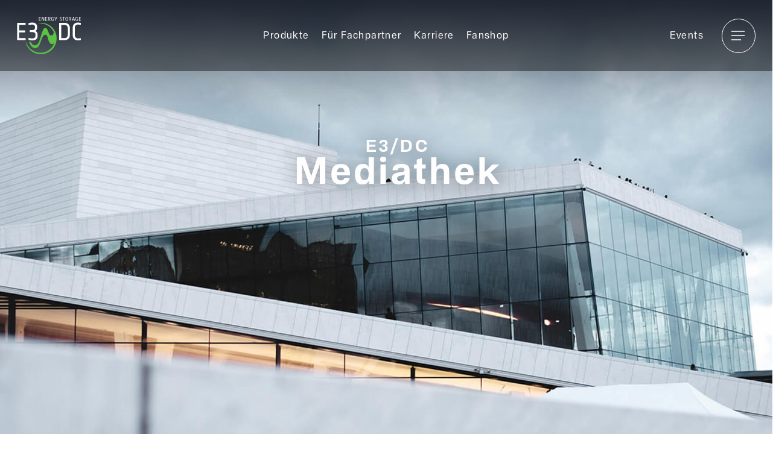

--- FILE ---
content_type: text/html;charset=utf-8
request_url: https://www.e3dc.com/mediathek/?noredirect=de_DE
body_size: 629132
content:
<!DOCTYPE html><html lang="de-DE"><head><title>Filme und Sendungen von E3/DC zu Energiewendemaßnahmen - E3/DC</title><meta charset="UTF-8" /><meta name="viewport" content="width=device-width, initial-scale=1.0, maximum-scale=1" /><link rel="stylesheet" href="https://www.e3dc.com/wp-content/themes/e3dc/style.css?v=1.1" /><link rel="stylesheet" href="https://www.e3dc.com/wp-content/themes/e3dc/css/fan.css?v=1.1" /><link rel="stylesheet" href="https://www.e3dc.com/wp-content/themes/e3dc/css/animation.css?v=1.1" /><script>var scrollen = 1;</script><meta name="robots" content="index, follow, max-image-preview:large, max-snippet:-1, max-video-preview:-1" /><style>img:is([sizes="auto" i], [sizes^="auto," i]) { contain-intrinsic-size: 3000px 1500px }</style><!-- This site is optimized with the Yoast SEO plugin v20.13 - https://yoast.com/wordpress/plugins/seo/ --><title>Filme und Sendungen von E3/DC zu Energiewendemaßnahmen - E3/DC</title><meta name="description" content="Sehen Sie hier alle Filme und Sendungen von E3/DC zu Referenzen und deren Maßnahmen, aktuellen energiepolitischen Themen und weiteres." /><link rel="canonical" href="https://www.e3dc.com/mediathek/" /><meta property="og:locale" content="de_DE" /><meta property="og:type" content="article" /><meta property="og:title" content="Filme und Sendungen von E3/DC zu Energiewendemaßnahmen - E3/DC" /><meta property="og:description" content="Sehen Sie hier alle Filme und Sendungen von E3/DC zu Referenzen und deren Maßnahmen, aktuellen energiepolitischen Themen und weiteres." /><meta property="og:url" content="https://www.e3dc.com/proxy/mediathek/" /><meta property="og:site_name" content="E3/DC" /><meta property="article:modified_time" content="2022-08-30T05:26:59+00:00" /><meta property="og:image" content="https://www.e3dc.com/proxy/wp-content/uploads/2022/05/DSF5374.jpg" /><meta property="og:image:width" content="1200" /><meta property="og:image:height" content="630" /><meta property="og:image:type" content="image/jpeg" /><meta name="twitter:card" content="summary_large_image" /><meta name="twitter:label1" content="Geschätzte Lesezeit" /><meta name="twitter:data1" content="3 Minuten" /><!-- / Yoast SEO plugin. --><script type="text/javascript">
/* <![CDATA[ */
window._wpemojiSettings = {"baseUrl":"https:\/\/s.w.org\/images\/core\/emoji\/15.0.3\/72x72\/","ext":".png","svgUrl":"https:\/\/s.w.org\/images\/core\/emoji\/15.0.3\/svg\/","svgExt":".svg","source":{"concatemoji":"https:\/\/www.e3dc.com\/proxy\/wp-includes\/js\/wp-emoji-release.min.js?ver=6.7.4"}};
/*! This file is auto-generated */
!function(i,n){var o,s,e;function c(e){try{var t={supportTests:e,timestamp:(new Date).valueOf()};sessionStorage.setItem(o,JSON.stringify(t))}catch(e){}}function p(e,t,n){e.clearRect(0,0,e.canvas.width,e.canvas.height),e.fillText(t,0,0);var t=new Uint32Array(e.getImageData(0,0,e.canvas.width,e.canvas.height).data),r=(e.clearRect(0,0,e.canvas.width,e.canvas.height),e.fillText(n,0,0),new Uint32Array(e.getImageData(0,0,e.canvas.width,e.canvas.height).data));return t.every(function(e,t){return e===r[t]})}function u(e,t,n){switch(t){case"flag":return n(e,"\ud83c\udff3\ufe0f\u200d\u26a7\ufe0f","\ud83c\udff3\ufe0f\u200b\u26a7\ufe0f")?!1:!n(e,"\ud83c\uddfa\ud83c\uddf3","\ud83c\uddfa\u200b\ud83c\uddf3")&&!n(e,"\ud83c\udff4\udb40\udc67\udb40\udc62\udb40\udc65\udb40\udc6e\udb40\udc67\udb40\udc7f","\ud83c\udff4\u200b\udb40\udc67\u200b\udb40\udc62\u200b\udb40\udc65\u200b\udb40\udc6e\u200b\udb40\udc67\u200b\udb40\udc7f");case"emoji":return!n(e,"\ud83d\udc26\u200d\u2b1b","\ud83d\udc26\u200b\u2b1b")}return!1}function f(e,t,n){var r="undefined"!=typeof WorkerGlobalScope&&self instanceof WorkerGlobalScope?new OffscreenCanvas(300,150):i.createElement("canvas"),a=r.getContext("2d",{willReadFrequently:!0}),o=(a.textBaseline="top",a.font="600 32px Arial",{});return e.forEach(function(e){o[e]=t(a,e,n)}),o}function t(e){var t=i.createElement("script");t.src=e,t.defer=!0,i.head.appendChild(t)}"undefined"!=typeof Promise&&(o="wpEmojiSettingsSupports",s=["flag","emoji"],n.supports={everything:!0,everythingExceptFlag:!0},e=new Promise(function(e){i.addEventListener("DOMContentLoaded",e,{once:!0})}),new Promise(function(t){var n=function(){try{var e=JSON.parse(sessionStorage.getItem(o));if("object"==typeof e&&"number"==typeof e.timestamp&&(new Date).valueOf()<e.timestamp+604800&&"object"==typeof e.supportTests)return e.supportTests}catch(e){}return null}();if(!n){if("undefined"!=typeof Worker&&"undefined"!=typeof OffscreenCanvas&&"undefined"!=typeof URL&&URL.createObjectURL&&"undefined"!=typeof Blob)try{var e="postMessage("+f.toString()+"("+[JSON.stringify(s),u.toString(),p.toString()].join(",")+"));",r=new Blob([e],{type:"text/javascript"}),a=new Worker(URL.createObjectURL(r),{name:"wpTestEmojiSupports"});return void(a.onmessage=function(e){c(n=e.data),a.terminate(),t(n)})}catch(e){}c(n=f(s,u,p))}t(n)}).then(function(e){for(var t in e)n.supports[t]=e[t],n.supports.everything=n.supports.everything&&n.supports[t],"flag"!==t&&(n.supports.everythingExceptFlag=n.supports.everythingExceptFlag&&n.supports[t]);n.supports.everythingExceptFlag=n.supports.everythingExceptFlag&&!n.supports.flag,n.DOMReady=!1,n.readyCallback=function(){n.DOMReady=!0}}).then(function(){return e}).then(function(){var e;n.supports.everything||(n.readyCallback(),(e=n.source||{}).concatemoji?t(e.concatemoji):e.wpemoji&&e.twemoji&&(t(e.twemoji),t(e.wpemoji)))}))}((window,document),window._wpemojiSettings);
/* ]]> */
</script><link rel="stylesheet" id="e3dc-customs-slider-style-css" href="https://www.e3dc.com/wp-content/themes/e3dc/css/jquery.bxslider.min.css?ver=6.7.4" type="text/css" media="all" /><link rel="stylesheet" id="marnet-customs-gallery-style-css" href="https://www.e3dc.com/wp-content/themes/e3dc/css/magnific-popup.css?ver=6.7.4" type="text/css" media="all" /><link rel="stylesheet" id="vc_extensions_cqbundle_adminicon-css" href="https://www.e3dc.com/wp-content/plugins/vc-extensions-bundle/css/admin_icon.css?ver=6.7.4" type="text/css" media="all" /><style id="wp-emoji-styles-inline-css" type="text/css">

	img.wp-smiley, img.emoji {
		display: inline !important;
		border: none !important;
		box-shadow: none !important;
		height: 1em !important;
		width: 1em !important;
		margin: 0 0.07em !important;
		vertical-align: -0.1em !important;
		background: none !important;
		padding: 0 !important;
	}
</style><link rel="stylesheet" id="wp-block-library-css" href="https://www.e3dc.com/wp-includes/css/dist/block-library/style.min.css?ver=6.7.4" type="text/css" media="all" /><style id="classic-theme-styles-inline-css" type="text/css">
/*! This file is auto-generated */
.wp-block-button__link{color:#fff;background-color:#32373c;border-radius:9999px;box-shadow:none;text-decoration:none;padding:calc(.667em + 2px) calc(1.333em + 2px);font-size:1.125em}.wp-block-file__button{background:#32373c;color:#fff;text-decoration:none}
</style><style id="global-styles-inline-css" type="text/css">
:root{--wp--preset--aspect-ratio--square: 1;--wp--preset--aspect-ratio--4-3: 4/3;--wp--preset--aspect-ratio--3-4: 3/4;--wp--preset--aspect-ratio--3-2: 3/2;--wp--preset--aspect-ratio--2-3: 2/3;--wp--preset--aspect-ratio--16-9: 16/9;--wp--preset--aspect-ratio--9-16: 9/16;--wp--preset--color--black: #000000;--wp--preset--color--cyan-bluish-gray: #abb8c3;--wp--preset--color--white: #ffffff;--wp--preset--color--pale-pink: #f78da7;--wp--preset--color--vivid-red: #cf2e2e;--wp--preset--color--luminous-vivid-orange: #ff6900;--wp--preset--color--luminous-vivid-amber: #fcb900;--wp--preset--color--light-green-cyan: #7bdcb5;--wp--preset--color--vivid-green-cyan: #00d084;--wp--preset--color--pale-cyan-blue: #8ed1fc;--wp--preset--color--vivid-cyan-blue: #0693e3;--wp--preset--color--vivid-purple: #9b51e0;--wp--preset--gradient--vivid-cyan-blue-to-vivid-purple: linear-gradient(135deg,rgba(6,147,227,1) 0%,rgb(155,81,224) 100%);--wp--preset--gradient--light-green-cyan-to-vivid-green-cyan: linear-gradient(135deg,rgb(122,220,180) 0%,rgb(0,208,130) 100%);--wp--preset--gradient--luminous-vivid-amber-to-luminous-vivid-orange: linear-gradient(135deg,rgba(252,185,0,1) 0%,rgba(255,105,0,1) 100%);--wp--preset--gradient--luminous-vivid-orange-to-vivid-red: linear-gradient(135deg,rgba(255,105,0,1) 0%,rgb(207,46,46) 100%);--wp--preset--gradient--very-light-gray-to-cyan-bluish-gray: linear-gradient(135deg,rgb(238,238,238) 0%,rgb(169,184,195) 100%);--wp--preset--gradient--cool-to-warm-spectrum: linear-gradient(135deg,rgb(74,234,220) 0%,rgb(151,120,209) 20%,rgb(207,42,186) 40%,rgb(238,44,130) 60%,rgb(251,105,98) 80%,rgb(254,248,76) 100%);--wp--preset--gradient--blush-light-purple: linear-gradient(135deg,rgb(255,206,236) 0%,rgb(152,150,240) 100%);--wp--preset--gradient--blush-bordeaux: linear-gradient(135deg,rgb(254,205,165) 0%,rgb(254,45,45) 50%,rgb(107,0,62) 100%);--wp--preset--gradient--luminous-dusk: linear-gradient(135deg,rgb(255,203,112) 0%,rgb(199,81,192) 50%,rgb(65,88,208) 100%);--wp--preset--gradient--pale-ocean: linear-gradient(135deg,rgb(255,245,203) 0%,rgb(182,227,212) 50%,rgb(51,167,181) 100%);--wp--preset--gradient--electric-grass: linear-gradient(135deg,rgb(202,248,128) 0%,rgb(113,206,126) 100%);--wp--preset--gradient--midnight: linear-gradient(135deg,rgb(2,3,129) 0%,rgb(40,116,252) 100%);--wp--preset--font-size--small: 13px;--wp--preset--font-size--medium: 20px;--wp--preset--font-size--large: 36px;--wp--preset--font-size--x-large: 42px;--wp--preset--spacing--20: 0.44rem;--wp--preset--spacing--30: 0.67rem;--wp--preset--spacing--40: 1rem;--wp--preset--spacing--50: 1.5rem;--wp--preset--spacing--60: 2.25rem;--wp--preset--spacing--70: 3.38rem;--wp--preset--spacing--80: 5.06rem;--wp--preset--shadow--natural: 6px 6px 9px rgba(0, 0, 0, 0.2);--wp--preset--shadow--deep: 12px 12px 50px rgba(0, 0, 0, 0.4);--wp--preset--shadow--sharp: 6px 6px 0px rgba(0, 0, 0, 0.2);--wp--preset--shadow--outlined: 6px 6px 0px -3px rgba(255, 255, 255, 1), 6px 6px rgba(0, 0, 0, 1);--wp--preset--shadow--crisp: 6px 6px 0px rgba(0, 0, 0, 1);}:where(.is-layout-flex){gap: 0.5em;}:where(.is-layout-grid){gap: 0.5em;}body .is-layout-flex{display: flex;}.is-layout-flex{flex-wrap: wrap;align-items: center;}.is-layout-flex > :is(*, div){margin: 0;}body .is-layout-grid{display: grid;}.is-layout-grid > :is(*, div){margin: 0;}:where(.wp-block-columns.is-layout-flex){gap: 2em;}:where(.wp-block-columns.is-layout-grid){gap: 2em;}:where(.wp-block-post-template.is-layout-flex){gap: 1.25em;}:where(.wp-block-post-template.is-layout-grid){gap: 1.25em;}.has-black-color{color: var(--wp--preset--color--black) !important;}.has-cyan-bluish-gray-color{color: var(--wp--preset--color--cyan-bluish-gray) !important;}.has-white-color{color: var(--wp--preset--color--white) !important;}.has-pale-pink-color{color: var(--wp--preset--color--pale-pink) !important;}.has-vivid-red-color{color: var(--wp--preset--color--vivid-red) !important;}.has-luminous-vivid-orange-color{color: var(--wp--preset--color--luminous-vivid-orange) !important;}.has-luminous-vivid-amber-color{color: var(--wp--preset--color--luminous-vivid-amber) !important;}.has-light-green-cyan-color{color: var(--wp--preset--color--light-green-cyan) !important;}.has-vivid-green-cyan-color{color: var(--wp--preset--color--vivid-green-cyan) !important;}.has-pale-cyan-blue-color{color: var(--wp--preset--color--pale-cyan-blue) !important;}.has-vivid-cyan-blue-color{color: var(--wp--preset--color--vivid-cyan-blue) !important;}.has-vivid-purple-color{color: var(--wp--preset--color--vivid-purple) !important;}.has-black-background-color{background-color: var(--wp--preset--color--black) !important;}.has-cyan-bluish-gray-background-color{background-color: var(--wp--preset--color--cyan-bluish-gray) !important;}.has-white-background-color{background-color: var(--wp--preset--color--white) !important;}.has-pale-pink-background-color{background-color: var(--wp--preset--color--pale-pink) !important;}.has-vivid-red-background-color{background-color: var(--wp--preset--color--vivid-red) !important;}.has-luminous-vivid-orange-background-color{background-color: var(--wp--preset--color--luminous-vivid-orange) !important;}.has-luminous-vivid-amber-background-color{background-color: var(--wp--preset--color--luminous-vivid-amber) !important;}.has-light-green-cyan-background-color{background-color: var(--wp--preset--color--light-green-cyan) !important;}.has-vivid-green-cyan-background-color{background-color: var(--wp--preset--color--vivid-green-cyan) !important;}.has-pale-cyan-blue-background-color{background-color: var(--wp--preset--color--pale-cyan-blue) !important;}.has-vivid-cyan-blue-background-color{background-color: var(--wp--preset--color--vivid-cyan-blue) !important;}.has-vivid-purple-background-color{background-color: var(--wp--preset--color--vivid-purple) !important;}.has-black-border-color{border-color: var(--wp--preset--color--black) !important;}.has-cyan-bluish-gray-border-color{border-color: var(--wp--preset--color--cyan-bluish-gray) !important;}.has-white-border-color{border-color: var(--wp--preset--color--white) !important;}.has-pale-pink-border-color{border-color: var(--wp--preset--color--pale-pink) !important;}.has-vivid-red-border-color{border-color: var(--wp--preset--color--vivid-red) !important;}.has-luminous-vivid-orange-border-color{border-color: var(--wp--preset--color--luminous-vivid-orange) !important;}.has-luminous-vivid-amber-border-color{border-color: var(--wp--preset--color--luminous-vivid-amber) !important;}.has-light-green-cyan-border-color{border-color: var(--wp--preset--color--light-green-cyan) !important;}.has-vivid-green-cyan-border-color{border-color: var(--wp--preset--color--vivid-green-cyan) !important;}.has-pale-cyan-blue-border-color{border-color: var(--wp--preset--color--pale-cyan-blue) !important;}.has-vivid-cyan-blue-border-color{border-color: var(--wp--preset--color--vivid-cyan-blue) !important;}.has-vivid-purple-border-color{border-color: var(--wp--preset--color--vivid-purple) !important;}.has-vivid-cyan-blue-to-vivid-purple-gradient-background{background: var(--wp--preset--gradient--vivid-cyan-blue-to-vivid-purple) !important;}.has-light-green-cyan-to-vivid-green-cyan-gradient-background{background: var(--wp--preset--gradient--light-green-cyan-to-vivid-green-cyan) !important;}.has-luminous-vivid-amber-to-luminous-vivid-orange-gradient-background{background: var(--wp--preset--gradient--luminous-vivid-amber-to-luminous-vivid-orange) !important;}.has-luminous-vivid-orange-to-vivid-red-gradient-background{background: var(--wp--preset--gradient--luminous-vivid-orange-to-vivid-red) !important;}.has-very-light-gray-to-cyan-bluish-gray-gradient-background{background: var(--wp--preset--gradient--very-light-gray-to-cyan-bluish-gray) !important;}.has-cool-to-warm-spectrum-gradient-background{background: var(--wp--preset--gradient--cool-to-warm-spectrum) !important;}.has-blush-light-purple-gradient-background{background: var(--wp--preset--gradient--blush-light-purple) !important;}.has-blush-bordeaux-gradient-background{background: var(--wp--preset--gradient--blush-bordeaux) !important;}.has-luminous-dusk-gradient-background{background: var(--wp--preset--gradient--luminous-dusk) !important;}.has-pale-ocean-gradient-background{background: var(--wp--preset--gradient--pale-ocean) !important;}.has-electric-grass-gradient-background{background: var(--wp--preset--gradient--electric-grass) !important;}.has-midnight-gradient-background{background: var(--wp--preset--gradient--midnight) !important;}.has-small-font-size{font-size: var(--wp--preset--font-size--small) !important;}.has-medium-font-size{font-size: var(--wp--preset--font-size--medium) !important;}.has-large-font-size{font-size: var(--wp--preset--font-size--large) !important;}.has-x-large-font-size{font-size: var(--wp--preset--font-size--x-large) !important;}
:where(.wp-block-post-template.is-layout-flex){gap: 1.25em;}:where(.wp-block-post-template.is-layout-grid){gap: 1.25em;}
:where(.wp-block-columns.is-layout-flex){gap: 2em;}:where(.wp-block-columns.is-layout-grid){gap: 2em;}
:root :where(.wp-block-pullquote){font-size: 1.5em;line-height: 1.6;}
</style><link rel="stylesheet" id="dnd-upload-cf7-css" href="https://www.e3dc.com/wp-content/plugins/drag-and-drop-multiple-file-upload-contact-form-7/assets/css/dnd-upload-cf7.css?ver=1.3.6.9" type="text/css" media="all" /><link rel="stylesheet" id="contact-form-7-css" href="https://www.e3dc.com/wp-content/plugins/contact-form-7/includes/css/styles.css?ver=5.7.4" type="text/css" media="all" /><style id="contact-form-7-inline-css" type="text/css">
.wpcf7 .wpcf7-recaptcha iframe {margin-bottom: 0;}.wpcf7 .wpcf7-recaptcha[data-align="center"] > div {margin: 0 auto;}.wpcf7 .wpcf7-recaptcha[data-align="right"] > div {margin: 0 0 0 auto;}
</style><link rel="stylesheet" id="wp-job-manager-job-listings-css" href="https://www.e3dc.com/wp-content/plugins/wp-job-manager/assets/dist/css/job-listings.css?ver=d866e43503c5e047c6b0be0a9557cf8e" type="text/css" media="all" /><link rel="stylesheet" id="wpa-css-css" href="https://www.e3dc.com/wp-content/plugins/honeypot/includes/css/wpa.css?ver=2.1.11" type="text/css" media="all" /><link rel="stylesheet" id="wordpress-popular-posts-css-css" href="https://www.e3dc.com/wp-content/plugins/wordpress-popular-posts/assets/css/wpp.css?ver=6.2.1" type="text/css" media="all" /><link rel="stylesheet" id="borlabs-cookie-css" href="https://www.e3dc.com/wp-content/cache/borlabs-cookie/borlabs-cookie_1_de.css?ver=2.2.64-9" type="text/css" media="all" /><link rel="stylesheet" id="js_composer_front-css" href="https://www.e3dc.com/wp-content/plugins/js_composer/assets/css/js_composer.min.css?ver=6.9.0" type="text/css" media="all" /><link rel="stylesheet" id="cf7cf-style-css" href="https://www.e3dc.com/wp-content/plugins/cf7-conditional-fields/style.css?ver=2.3.10" type="text/css" media="all" /><script type="text/javascript" src="https://www.e3dc.com/wp-includes/js/jquery/jquery.min.js?ver=3.7.1" id="jquery-core-js"></script><script type="text/javascript" src="https://www.e3dc.com/wp-includes/js/jquery/jquery-migrate.min.js?ver=3.4.1" id="jquery-migrate-js"></script><script type="application/json" id="wpp-json">
/* <![CDATA[ */
{"sampling_active":0,"sampling_rate":100,"ajax_url":"https:\/\/www.e3dc.com\/proxy\/wp-json\/wordpress-popular-posts\/v1\/popular-posts","api_url":"https:\/\/www.e3dc.com\/proxy\/wp-json\/wordpress-popular-posts","ID":53,"token":"a2697bb24c","lang":0,"debug":0}
/* ]]> */
</script><script type="text/javascript" src="https://www.e3dc.com/wp-content/plugins/wordpress-popular-posts/assets/js/wpp.min.js?ver=6.2.1" id="wpp-js-js"></script><script type="text/javascript" id="borlabs-cookie-prioritize-js-extra">
/* <![CDATA[ */
var borlabsCookiePrioritized = {"domain":"www.e3dc.com","path":"\/","version":"1","bots":"1","optInJS":{"essential":{"google-tag-manager-neu":""},"statistics":{"google-analytics-vier":"[base64]","google-tag-manager-consent-analytcs":"[base64]\/[base64]","matomo-tag-manager":"[base64]"},"marketing":{"google-tag-manager-consent":"[base64]"}}};
/* ]]> */
</script><script type="text/javascript" src="https://www.e3dc.com/wp-content/plugins/borlabs-cookie/assets/javascript/borlabs-cookie-prioritize.min.js?ver=2.2.64" id="borlabs-cookie-prioritize-js"></script><link rel="https://api.w.org/" href="https://www.e3dc.com/wp-json/" /><link rel="alternate" title="JSON" type="application/json" href="https://www.e3dc.com/wp-json/wp/v2/pages/53" /><link rel="EditURI" type="application/rsd+xml" title="RSD" href="https://www.e3dc.com/xmlrpc.php?rsd" /><meta name="generator" content="WordPress 6.7.4" /><link rel="shortlink" href="https://www.e3dc.com/?p=53" /><link rel="alternate" title="oEmbed (JSON)" type="application/json+oembed" href="https://www.e3dc.com/wp-json/oembed/1.0/embed?url=https%3A%2F%2Fwww.e3dc.com%2Fproxy%2Fmediathek%2F" /><link rel="alternate" title="oEmbed (XML)" type="text/xml+oembed" href="https://www.e3dc.com/wp-json/oembed/1.0/embed?url=https%3A%2F%2Fwww.e3dc.com%2Fproxy%2Fmediathek%2F&amp;format=xml" /><link rel="alternate" hreflang="de-CH" href="https://www.e3dc.com/ch/mediathek/" /><link rel="alternate" hreflang="de-DE" href="https://www.e3dc.com/mediathek/" /><style id="wpp-loading-animation-styles">@-webkit-keyframes bgslide{from{background-position-x:0}to{background-position-x:-200%}}@keyframes bgslide{from{background-position-x:0}to{background-position-x:-200%}}.wpp-widget-placeholder,.wpp-widget-block-placeholder,.wpp-shortcode-placeholder{margin:0 auto;width:60px;height:3px;background:#dd3737;background:linear-gradient(90deg,#dd3737 0%,#571313 10%,#dd3737 100%);background-size:200% auto;border-radius:3px;-webkit-animation:bgslide 1s infinite linear;animation:bgslide 1s infinite linear}</style><!-- Google Tag Manager --><script>(function(w,d,s,l,i){w[l]=w[l]||[];w[l].push({"gtm.start":
new Date().getTime(),event:"gtm.js"});var f=d.getElementsByTagName(s)[0],
j=d.createElement(s),dl=l!="dataLayer"?"&l="+l:"";j.async=true;j.src=
"https://www.googletagmanager.com/gtm.js?id="+i+dl;f.parentNode.insertBefore(j,f);
})(window,document,"script","dataLayer","GTM-PWBHWNV");</script><!-- End Google Tag Manager --><script>
	window.borlabsCookieOptInGA4 = false;
window.dataLayer = window.dataLayer || [];
if (typeof gtag !== 'function') { function gtag(){dataLayer.push(arguments);} }
if('0' === '1') {
    gtag('consent', 'default', {
       'ad_storage': 'denied',
       'analytics_storage': 'denied'
    });
    gtag("js", new Date());
    gtag("config", "nichtnoetig", { "anonymize_ip": true });

    (function (w, d, s, i) {
    var f = d.getElementsByTagName(s)[0],
        j = d.createElement(s);
    j.async = true;
    j.src =
        "https://www.googletagmanager.com/gtag/js?id=" + i;
    f.parentNode.insertBefore(j, f);
    })(window, document, "script", "nichtnoetig");
}
</script><!-- Google Tag Manager --><script>
window.dataLayer = window.dataLayer || [];
if (typeof gtag !== 'function') { function gtag(){dataLayer.push(arguments);} }
if ('0' === '1' && typeof window.google_tag_manager==='undefined' && !document.querySelector('#brlbs-gtm')) {
    gtag('consent', 'default', {
      'ad_storage': 'denied',
      'analytics_storage': 'denied',
      'functionality_storage': 'denied',
      'personalization_storage': 'denied',
      'security_storage': 'denied',
    });
    if ('analytics_storage' === 'ad_storage') {
        gtag('set', 'ads_data_redaction', true);
        gtag('set', 'url_passthrough', true);
    }
    (function(w,d,s,l,i){w[l]=w[l]||[];w[l].push({"gtm.start":
    new Date().getTime(),event:"gtm.js"});var f=d.getElementsByTagName(s)[0],
    j=d.createElement(s),dl=l!="dataLayer"?"&l="+l:"";j.async=true;j.src=
    "https://www.googletagmanager.com/gtm.js?id="+i+dl;j.id='brlbs-gtm';f.parentNode.insertBefore(j,f);
    })(window,document,"script","dataLayer","GTM-PWBHWNV");
}
</script><!-- End Google Tag Manager --><!-- Google Tag Manager --><script>
window.dataLayer = window.dataLayer || [];
if (typeof gtag !== 'function') { function gtag(){dataLayer.push(arguments);} }
if ('0' === '1' && typeof window.google_tag_manager==='undefined' && !document.querySelector('#brlbs-gtm')) {
    gtag('consent', 'default', {
      'ad_storage': 'denied',
      'analytics_storage': 'denied',
      'functionality_storage': 'denied',
      'personalization_storage': 'denied',
      'security_storage': 'denied',
    });
    if ('ad_storage' === 'ad_storage') {
        gtag('set', 'ads_data_redaction', true);
        gtag('set', 'url_passthrough', true);
    }
    (function(w,d,s,l,i){w[l]=w[l]||[];w[l].push({"gtm.start":
    new Date().getTime(),event:"gtm.js"});var f=d.getElementsByTagName(s)[0],
    j=d.createElement(s),dl=l!="dataLayer"?"&l="+l:"";j.async=true;j.src=
    "https://www.googletagmanager.com/gtm.js?id="+i+dl;j.id='brlbs-gtm';f.parentNode.insertBefore(j,f);
    })(window,document,"script","dataLayer","GTM-PWBHWNV");
}
</script><!-- End Google Tag Manager --><meta name="generator" content="Powered by WPBakery Page Builder - drag and drop page builder for WordPress." /><style type="text/css" data-type="vc_shortcodes-custom-css">.vc_custom_1582643857292{background-position: center !important;background-repeat: no-repeat !important;background-size: cover !important;}.vc_custom_1583940372526{background-position: center !important;background-repeat: no-repeat !important;background-size: cover !important;}.vc_custom_1575472826376{background-position: center !important;background-repeat: no-repeat !important;background-size: cover !important;}.vc_custom_1582643872048{background-image: url(https://www.e3dc.com/proxy/wp-content/uploads/2020/01/Hero-Desktop-media.jpg?id=4001) !important;}.vc_custom_1578055267761{padding-top: 120px !important;}.vc_custom_1576663010642{padding-top: 40px !important;padding-bottom: 20px !important;background-color: #ffffff !important;}.vc_custom_1583929194742{padding-top: 45px !important;padding-right: 45px !important;padding-bottom: 45px !important;padding-left: 45px !important;}.vc_custom_1583931018378{padding-top: 45px !important;padding-right: 45px !important;padding-bottom: 45px !important;padding-left: 45px !important;}.vc_custom_1583931025732{padding-top: 45px !important;padding-right: 45px !important;padding-bottom: 45px !important;padding-left: 45px !important;}.vc_custom_1575532746482{padding-top: 40px !important;padding-bottom: 40px !important;background: #f7f7f7 url(https://www.e3dc.com/proxy/wp-content/uploads/2019/12/img-banner-s10-tiny.png?id=671) !important;background-position: 0 0 !important;background-repeat: no-repeat !important;}.vc_custom_1575532734301{padding-left: 75px !important;background-position: 0 0 !important;background-repeat: no-repeat !important;}.vc_custom_1575537847995{margin-top: 25px !important;}</style><noscript><style> .wpb_animate_when_almost_visible { opacity: 1; }</style></noscript><link rel="apple-touch-icon" sizes="57x57" href="/favicon/apple-icon-57x57.png" /><link rel="apple-touch-icon" sizes="60x60" href="/favicon/apple-icon-60x60.png" /><link rel="apple-touch-icon" sizes="72x72" href="/favicon/apple-icon-72x72.png" /><link rel="apple-touch-icon" sizes="76x76" href="/favicon/apple-icon-76x76.png" /><link rel="apple-touch-icon" sizes="114x114" href="/favicon/apple-icon-114x114.png" /><link rel="apple-touch-icon" sizes="120x120" href="/favicon/apple-icon-120x120.png" /><link rel="apple-touch-icon" sizes="144x144" href="/favicon/apple-icon-144x144.png" /><link rel="apple-touch-icon" sizes="152x152" href="/favicon/apple-icon-152x152.png" /><link rel="apple-touch-icon" sizes="180x180" href="/favicon/apple-icon-180x180.png" /><link rel="icon" type="image/png" sizes="192x192" href="/favicon/android-icon-192x192.png" /><link rel="icon" type="image/png" sizes="32x32" href="/favicon/favicon-32x32.png" /><link rel="icon" type="image/png" sizes="96x96" href="/favicon/favicon-96x96.png" /><link rel="icon" type="image/png" sizes="16x16" href="/favicon/favicon-16x16.png" /><meta name="blog_id" content="1" /><script>
      //FORM TRACKING
      document.addEventListener( 'wpcf7mailsent', function( event ) {

        switch(event.detail.contactFormId){
          //Angebot Anfrageformular
          case 415://DE
          case 448://EN
          case 493://CH
            dataLayer.push({'event': 'Angebot-Anfrageformular', 'action':'submit', 'ev_Label':'Angebotanfrage'});
            break;
          //Rückruf
          case 417://DE
          case 447://EN
          case 492://CH
            dataLayer.push({'event': 'Rückruf', 'action':'submit', 'ev_Label':'Rückrufanfrage'});
            break;
          //Infomaterial
          case 419://DE
          case 446://EN
          case 491://CH
            dataLayer.push({'event': 'Infomaterial Anfrage', 'action':'submit', 'ev_Label':'Infomaterial Anfrage'});
            break;
          //Konfigurator
          case 1213:
            dataLayer.push({'event': 'Konfigurator', 'action':'submit', 'ev_Label':'Konfigurator Anfrage'});
            break;
            //Bewerbungsformular
          case 2857:
            dataLayer.push({'event': 'Bewerbungsformular', 'action':'submit', 'ev_Label':'Bewerbungsformular'});
            break;
          //Schulungsformular
          case 2991:
          case 5416:
            dataLayer.push({'event': 'Schulungsformular', 'action':'submit', 'ev_Label':'Schulungsformular'});
            break;
          //Partner werden
          case 2994://DE
          case 445://EN
          case 490://CH
            dataLayer.push({'event': 'Partner werden', 'action':'submit', 'ev_Label':'Partner werden Formular'});
            break;
          //Roadshowbus Anfrage
          case 3240:
            dataLayer.push({'event': 'Roadshowbus Anfrage', 'action':'submit', 'ev_Label':'Roadshowbus Anfrage'});
            break;

          case 8712:
            dataLayer.push({'event': 'THG Formular', 'action':'submit', 'ev_Label':'THG Formular'});
            break;
        }
      }, false );

      if(jQuery('body').hasClass('single-post')) {
        dataLayer.push({'event': 'News aufruf', 'news_Url':'https://www.e3dc.com/proxy/mediathek/'});
      }

      let page_id = {};

            
pageInformation = {
          id: 53,
          title: 'Mediathek',
          name: 'mediathek'
      }
            
    </script><script src="https://www.google.com/recaptcha/api.js" async defer></script><meta name="facebook-domain-verification" content="o4bsc0e98kmg2mgr86184vtvyq972e" /><script type="text/javascript">
      var nectar_front_i18n = {"menu":"Menu","next":"Next","previous":"Previous","close":"Close"};
    </script><link rel="stylesheet" id="font-awesome-css" href="/wp-data/themes/salient/css/font-awesome-legacy.min.css?ver=4.7.1" type="text/css" media="all" /><style id="main-styles-inline-css" type="text/css">

@font-face{
     font-family:'Open Sans';
     src:url('/wp-data/themes/salient/css/fonts/OpenSans-Light.woff') format('woff');
     font-weight:300;
     font-style:normal; 
}
 @font-face{
     font-family:'Open Sans';
     src:url('/wp-data/themes/salient/css/fonts/OpenSans-Regular.woff') format('woff');
     font-weight:400;
     font-style:normal; 
}
 @font-face{
     font-family:'Open Sans';
     src:url('/wp-data/themes/salient/css/fonts/OpenSans-SemiBold.woff') format('woff');
     font-weight:600;
     font-style:normal; 
}
 @font-face{
     font-family:'Open Sans';
     src:url('/wp-data/themes/salient/css/fonts/OpenSans-Bold.woff') format('woff');
     font-weight:700;
     font-style:normal; 
}
html body[data-header-resize="1"] .container-wrap, 
  html body[data-header-format="left-header"][data-header-resize="0"] .container-wrap, 
  html body[data-header-resize="0"] .container-wrap, 
  body[data-header-format="left-header"][data-header-resize="0"] .container-wrap { 
    padding-top: 0; 
  } 
  .main-content > .row > #breadcrumbs.yoast { 
    padding: 20px 0; 
  }
</style><style id="global-styles-inline-css" type="text/css">
:root{--wp--preset--aspect-ratio--square: 1;--wp--preset--aspect-ratio--4-3: 4/3;--wp--preset--aspect-ratio--3-4: 3/4;--wp--preset--aspect-ratio--3-2: 3/2;--wp--preset--aspect-ratio--2-3: 2/3;--wp--preset--aspect-ratio--16-9: 16/9;--wp--preset--aspect-ratio--9-16: 9/16;--wp--preset--color--black: #000000;--wp--preset--color--cyan-bluish-gray: #abb8c3;--wp--preset--color--white: #ffffff;--wp--preset--color--pale-pink: #f78da7;--wp--preset--color--vivid-red: #cf2e2e;--wp--preset--color--luminous-vivid-orange: #ff6900;--wp--preset--color--luminous-vivid-amber: #fcb900;--wp--preset--color--light-green-cyan: #7bdcb5;--wp--preset--color--vivid-green-cyan: #00d084;--wp--preset--color--pale-cyan-blue: #8ed1fc;--wp--preset--color--vivid-cyan-blue: #0693e3;--wp--preset--color--vivid-purple: #9b51e0;--wp--preset--gradient--vivid-cyan-blue-to-vivid-purple: linear-gradient(135deg,rgba(6,147,227,1) 0%,rgb(155,81,224) 100%);--wp--preset--gradient--light-green-cyan-to-vivid-green-cyan: linear-gradient(135deg,rgb(122,220,180) 0%,rgb(0,208,130) 100%);--wp--preset--gradient--luminous-vivid-amber-to-luminous-vivid-orange: linear-gradient(135deg,rgba(252,185,0,1) 0%,rgba(255,105,0,1) 100%);--wp--preset--gradient--luminous-vivid-orange-to-vivid-red: linear-gradient(135deg,rgba(255,105,0,1) 0%,rgb(207,46,46) 100%);--wp--preset--gradient--very-light-gray-to-cyan-bluish-gray: linear-gradient(135deg,rgb(238,238,238) 0%,rgb(169,184,195) 100%);--wp--preset--gradient--cool-to-warm-spectrum: linear-gradient(135deg,rgb(74,234,220) 0%,rgb(151,120,209) 20%,rgb(207,42,186) 40%,rgb(238,44,130) 60%,rgb(251,105,98) 80%,rgb(254,248,76) 100%);--wp--preset--gradient--blush-light-purple: linear-gradient(135deg,rgb(255,206,236) 0%,rgb(152,150,240) 100%);--wp--preset--gradient--blush-bordeaux: linear-gradient(135deg,rgb(254,205,165) 0%,rgb(254,45,45) 50%,rgb(107,0,62) 100%);--wp--preset--gradient--luminous-dusk: linear-gradient(135deg,rgb(255,203,112) 0%,rgb(199,81,192) 50%,rgb(65,88,208) 100%);--wp--preset--gradient--pale-ocean: linear-gradient(135deg,rgb(255,245,203) 0%,rgb(182,227,212) 50%,rgb(51,167,181) 100%);--wp--preset--gradient--electric-grass: linear-gradient(135deg,rgb(202,248,128) 0%,rgb(113,206,126) 100%);--wp--preset--gradient--midnight: linear-gradient(135deg,rgb(2,3,129) 0%,rgb(40,116,252) 100%);--wp--preset--font-size--small: 13px;--wp--preset--font-size--medium: 20px;--wp--preset--font-size--large: 36px;--wp--preset--font-size--x-large: 42px;--wp--preset--spacing--20: 0.44rem;--wp--preset--spacing--30: 0.67rem;--wp--preset--spacing--40: 1rem;--wp--preset--spacing--50: 1.5rem;--wp--preset--spacing--60: 2.25rem;--wp--preset--spacing--70: 3.38rem;--wp--preset--spacing--80: 5.06rem;--wp--preset--shadow--natural: 6px 6px 9px rgba(0, 0, 0, 0.2);--wp--preset--shadow--deep: 12px 12px 50px rgba(0, 0, 0, 0.4);--wp--preset--shadow--sharp: 6px 6px 0px rgba(0, 0, 0, 0.2);--wp--preset--shadow--outlined: 6px 6px 0px -3px rgba(255, 255, 255, 1), 6px 6px rgba(0, 0, 0, 1);--wp--preset--shadow--crisp: 6px 6px 0px rgba(0, 0, 0, 1);}:root { --wp--style--global--content-size: 1300px;--wp--style--global--wide-size: 1300px; }:where(body) { margin: 0; }.wp-site-blocks > .alignleft { float: left; margin-right: 2em; }.wp-site-blocks > .alignright { float: right; margin-left: 2em; }.wp-site-blocks > .aligncenter { justify-content: center; margin-left: auto; margin-right: auto; }:where(.is-layout-flex){gap: 0.5em;}:where(.is-layout-grid){gap: 0.5em;}.is-layout-flow > .alignleft{float: left;margin-inline-start: 0;margin-inline-end: 2em;}.is-layout-flow > .alignright{float: right;margin-inline-start: 2em;margin-inline-end: 0;}.is-layout-flow > .aligncenter{margin-left: auto !important;margin-right: auto !important;}.is-layout-constrained > .alignleft{float: left;margin-inline-start: 0;margin-inline-end: 2em;}.is-layout-constrained > .alignright{float: right;margin-inline-start: 2em;margin-inline-end: 0;}.is-layout-constrained > .aligncenter{margin-left: auto !important;margin-right: auto !important;}.is-layout-constrained > :where(:not(.alignleft):not(.alignright):not(.alignfull)){max-width: var(--wp--style--global--content-size);margin-left: auto !important;margin-right: auto !important;}.is-layout-constrained > .alignwide{max-width: var(--wp--style--global--wide-size);}body .is-layout-flex{display: flex;}.is-layout-flex{flex-wrap: wrap;align-items: center;}.is-layout-flex > :is(*, div){margin: 0;}body .is-layout-grid{display: grid;}.is-layout-grid > :is(*, div){margin: 0;}body{padding-top: 0px;padding-right: 0px;padding-bottom: 0px;padding-left: 0px;}:root :where(.wp-element-button, .wp-block-button__link){background-color: #32373c;border-width: 0;color: #fff;font-family: inherit;font-size: inherit;line-height: inherit;padding: calc(0.667em + 2px) calc(1.333em + 2px);text-decoration: none;}.has-black-color{color: var(--wp--preset--color--black) !important;}.has-cyan-bluish-gray-color{color: var(--wp--preset--color--cyan-bluish-gray) !important;}.has-white-color{color: var(--wp--preset--color--white) !important;}.has-pale-pink-color{color: var(--wp--preset--color--pale-pink) !important;}.has-vivid-red-color{color: var(--wp--preset--color--vivid-red) !important;}.has-luminous-vivid-orange-color{color: var(--wp--preset--color--luminous-vivid-orange) !important;}.has-luminous-vivid-amber-color{color: var(--wp--preset--color--luminous-vivid-amber) !important;}.has-light-green-cyan-color{color: var(--wp--preset--color--light-green-cyan) !important;}.has-vivid-green-cyan-color{color: var(--wp--preset--color--vivid-green-cyan) !important;}.has-pale-cyan-blue-color{color: var(--wp--preset--color--pale-cyan-blue) !important;}.has-vivid-cyan-blue-color{color: var(--wp--preset--color--vivid-cyan-blue) !important;}.has-vivid-purple-color{color: var(--wp--preset--color--vivid-purple) !important;}.has-black-background-color{background-color: var(--wp--preset--color--black) !important;}.has-cyan-bluish-gray-background-color{background-color: var(--wp--preset--color--cyan-bluish-gray) !important;}.has-white-background-color{background-color: var(--wp--preset--color--white) !important;}.has-pale-pink-background-color{background-color: var(--wp--preset--color--pale-pink) !important;}.has-vivid-red-background-color{background-color: var(--wp--preset--color--vivid-red) !important;}.has-luminous-vivid-orange-background-color{background-color: var(--wp--preset--color--luminous-vivid-orange) !important;}.has-luminous-vivid-amber-background-color{background-color: var(--wp--preset--color--luminous-vivid-amber) !important;}.has-light-green-cyan-background-color{background-color: var(--wp--preset--color--light-green-cyan) !important;}.has-vivid-green-cyan-background-color{background-color: var(--wp--preset--color--vivid-green-cyan) !important;}.has-pale-cyan-blue-background-color{background-color: var(--wp--preset--color--pale-cyan-blue) !important;}.has-vivid-cyan-blue-background-color{background-color: var(--wp--preset--color--vivid-cyan-blue) !important;}.has-vivid-purple-background-color{background-color: var(--wp--preset--color--vivid-purple) !important;}.has-black-border-color{border-color: var(--wp--preset--color--black) !important;}.has-cyan-bluish-gray-border-color{border-color: var(--wp--preset--color--cyan-bluish-gray) !important;}.has-white-border-color{border-color: var(--wp--preset--color--white) !important;}.has-pale-pink-border-color{border-color: var(--wp--preset--color--pale-pink) !important;}.has-vivid-red-border-color{border-color: var(--wp--preset--color--vivid-red) !important;}.has-luminous-vivid-orange-border-color{border-color: var(--wp--preset--color--luminous-vivid-orange) !important;}.has-luminous-vivid-amber-border-color{border-color: var(--wp--preset--color--luminous-vivid-amber) !important;}.has-light-green-cyan-border-color{border-color: var(--wp--preset--color--light-green-cyan) !important;}.has-vivid-green-cyan-border-color{border-color: var(--wp--preset--color--vivid-green-cyan) !important;}.has-pale-cyan-blue-border-color{border-color: var(--wp--preset--color--pale-cyan-blue) !important;}.has-vivid-cyan-blue-border-color{border-color: var(--wp--preset--color--vivid-cyan-blue) !important;}.has-vivid-purple-border-color{border-color: var(--wp--preset--color--vivid-purple) !important;}.has-vivid-cyan-blue-to-vivid-purple-gradient-background{background: var(--wp--preset--gradient--vivid-cyan-blue-to-vivid-purple) !important;}.has-light-green-cyan-to-vivid-green-cyan-gradient-background{background: var(--wp--preset--gradient--light-green-cyan-to-vivid-green-cyan) !important;}.has-luminous-vivid-amber-to-luminous-vivid-orange-gradient-background{background: var(--wp--preset--gradient--luminous-vivid-amber-to-luminous-vivid-orange) !important;}.has-luminous-vivid-orange-to-vivid-red-gradient-background{background: var(--wp--preset--gradient--luminous-vivid-orange-to-vivid-red) !important;}.has-very-light-gray-to-cyan-bluish-gray-gradient-background{background: var(--wp--preset--gradient--very-light-gray-to-cyan-bluish-gray) !important;}.has-cool-to-warm-spectrum-gradient-background{background: var(--wp--preset--gradient--cool-to-warm-spectrum) !important;}.has-blush-light-purple-gradient-background{background: var(--wp--preset--gradient--blush-light-purple) !important;}.has-blush-bordeaux-gradient-background{background: var(--wp--preset--gradient--blush-bordeaux) !important;}.has-luminous-dusk-gradient-background{background: var(--wp--preset--gradient--luminous-dusk) !important;}.has-pale-ocean-gradient-background{background: var(--wp--preset--gradient--pale-ocean) !important;}.has-electric-grass-gradient-background{background: var(--wp--preset--gradient--electric-grass) !important;}.has-midnight-gradient-background{background: var(--wp--preset--gradient--midnight) !important;}.has-small-font-size{font-size: var(--wp--preset--font-size--small) !important;}.has-medium-font-size{font-size: var(--wp--preset--font-size--medium) !important;}.has-large-font-size{font-size: var(--wp--preset--font-size--large) !important;}.has-x-large-font-size{font-size: var(--wp--preset--font-size--x-large) !important;}
:where(.wp-block-post-template.is-layout-flex){gap: 1.25em;}:where(.wp-block-post-template.is-layout-grid){gap: 1.25em;}
:where(.wp-block-columns.is-layout-flex){gap: 2em;}:where(.wp-block-columns.is-layout-grid){gap: 2em;}
:root :where(.wp-block-pullquote){font-size: 1.5em;line-height: 1.6;}
</style><style type="text/css" data-type="vc_shortcodes-default-css">.vc_do_custom_heading{margin-bottom:0.625rem;margin-top:0;}.vc_do_custom_heading{margin-bottom:0.625rem;margin-top:0;}.vc_do_custom_heading{margin-bottom:0.625rem;margin-top:0;}.vc_do_custom_heading{margin-bottom:0.625rem;margin-top:0;}.vc_do_custom_heading{margin-bottom:0.625rem;margin-top:0;}.vc_do_custom_heading{margin-bottom:0.625rem;margin-top:0;}.vc_do_custom_heading{margin-bottom:0.625rem;margin-top:0;}.vc_do_custom_heading{margin-bottom:0.625rem;margin-top:0;}.vc_do_custom_heading{margin-bottom:0.625rem;margin-top:0;}.vc_do_custom_heading{margin-bottom:0.625rem;margin-top:0;}.vc_do_custom_heading{margin-bottom:0.625rem;margin-top:0;}.vc_do_custom_heading{margin-bottom:0.625rem;margin-top:0;}.vc_do_custom_heading{margin-bottom:0.625rem;margin-top:0;}.vc_do_custom_heading{margin-bottom:0.625rem;margin-top:0;}.vc_do_custom_heading{margin-bottom:0.625rem;margin-top:0;}.vc_do_custom_heading{margin-bottom:0.625rem;margin-top:0;}.vc_do_custom_heading{margin-bottom:0.625rem;margin-top:0;}.vc_do_custom_heading{margin-bottom:0.625rem;margin-top:0;}.vc_do_custom_heading{margin-bottom:0.625rem;margin-top:0;}.vc_do_custom_heading{margin-bottom:0.625rem;margin-top:0;}.vc_do_custom_heading{margin-bottom:0.625rem;margin-top:0;}.vc_do_custom_heading{margin-bottom:0.625rem;margin-top:0;}.vc_do_custom_heading{margin-bottom:0.625rem;margin-top:0;}.vc_do_custom_heading{margin-bottom:0.625rem;margin-top:0;}.vc_do_custom_heading{margin-bottom:0.625rem;margin-top:0;}.vc_do_custom_heading{margin-bottom:0.625rem;margin-top:0;}.vc_do_custom_heading{margin-bottom:0.625rem;margin-top:0;}.vc_do_custom_heading{margin-bottom:0.625rem;margin-top:0;}.vc_do_custom_heading{margin-bottom:0.625rem;margin-top:0;}.vc_do_custom_heading{margin-bottom:0.625rem;margin-top:0;}.vc_do_custom_heading{margin-bottom:0.625rem;margin-top:0;}.vc_do_custom_heading{margin-bottom:0.625rem;margin-top:0;}.vc_do_custom_heading{margin-bottom:0.625rem;margin-top:0;}.vc_do_custom_heading{margin-bottom:0.625rem;margin-top:0;}.vc_do_custom_heading{margin-bottom:0.625rem;margin-top:0;}.vc_do_custom_heading{margin-bottom:0.625rem;margin-top:0;}.vc_do_custom_heading{margin-bottom:0.625rem;margin-top:0;}.vc_do_custom_heading{margin-bottom:0.625rem;margin-top:0;}.vc_do_custom_heading{margin-bottom:0.625rem;margin-top:0;}</style><style type="text/css" data-type="vc_shortcodes-custom-css">.vc_custom_1728301442859{margin-bottom: 15px !important;}.vc_custom_1728301449412{margin-top: 0px !important;}.vc_custom_1728301442859{margin-bottom: 15px !important;}.vc_custom_1728301449412{margin-top: 0px !important;}.vc_custom_1729002147492{margin-top: 0px !important;}.vc_custom_1728301442859{margin-bottom: 15px !important;}.vc_custom_1728301442859{margin-bottom: 15px !important;}.vc_custom_1728301449412{margin-top: 0px !important;}.vc_custom_1729071716560{background-position: center !important;background-repeat: no-repeat !important;background-size: cover !important;}.vc_custom_1729239341274{padding-top: 55px !important;padding-right: 15px !important;padding-bottom: 35px !important;padding-left: 15px !important;background: #d4fc37 url(/wp-data/uploads/2024/10/accent-bg.svg?id=470) !important;background-position: center !important;background-repeat: no-repeat !important;background-size: cover !important;border-radius: 20px !important;}.vc_custom_1729241743048{margin-bottom: 26px !important;border-bottom-width: 26px !important;}.vc_custom_1729241580951{margin-top: 0px !important;}.vc_custom_1729081459344{padding-bottom: 25px !important;}.vc_custom_1729504732406{margin-top: 10px !important;margin-bottom: 0px !important;}.vc_custom_1728908435977{margin-bottom: 0px !important;}.vc_custom_1728910457996{background: #d4fc37 url(/wp-data/uploads/2024/10/accent-bg.svg?id=470) !important;background-position: center !important;background-repeat: no-repeat !important;background-size: cover !important;border-radius: 20px !important;}.vc_custom_1729499665423{background: #d4fc37 url(/wp-data/uploads/2024/10/accent-bg.svg?id=470) !important;background-position: center !important;background-repeat: no-repeat !important;background-size: cover !important;border-radius: 20px !important;}.vc_custom_1728547004510{margin-bottom: 0px !important;}.vc_custom_1728981027417{margin-bottom: 0px !important;}.vc_custom_1728984365253{padding-top: 35px !important;padding-right: 35px !important;padding-bottom: 35px !important;padding-left: 35px !important;background-color: rgba(3,24,23,0.5) !important;*background-color: rgb(3,24,23) !important;border-radius: 20px !important;}.vc_custom_1728984373738{padding-top: 35px !important;padding-right: 35px !important;padding-bottom: 35px !important;padding-left: 35px !important;background-color: rgba(3,24,23,0.5) !important;*background-color: rgb(3,24,23) !important;border-radius: 20px !important;}.vc_custom_1728984384967{padding-top: 35px !important;padding-right: 35px !important;padding-bottom: 35px !important;padding-left: 35px !important;background-color: rgba(3,24,23,0.5) !important;*background-color: rgb(3,24,23) !important;border-radius: 20px !important;}.vc_custom_1728984391899{padding-top: 35px !important;padding-right: 35px !important;padding-bottom: 35px !important;padding-left: 35px !important;background-color: rgba(3,24,23,0.5) !important;*background-color: rgb(3,24,23) !important;border-radius: 20px !important;}.vc_custom_1728984400998{padding-top: 35px !important;padding-right: 35px !important;padding-bottom: 35px !important;padding-left: 35px !important;background-color: rgba(3,24,23,0.5) !important;*background-color: rgb(3,24,23) !important;border-radius: 20px !important;}.vc_custom_1728981041884{margin-bottom: 0px !important;}.vc_custom_1729075618856{padding-top: 35px !important;padding-right: 35px !important;padding-bottom: 35px !important;padding-left: 35px !important;background-color: rgba(3,24,23,0.5) !important;*background-color: rgb(3,24,23) !important;border-radius: 20px !important;}.vc_custom_1729075677874{padding-top: 35px !important;padding-right: 35px !important;padding-bottom: 35px !important;padding-left: 35px !important;background-color: rgba(3,24,23,0.5) !important;*background-color: rgb(3,24,23) !important;border-radius: 20px !important;}.vc_custom_1729075691604{padding-top: 35px !important;padding-right: 35px !important;padding-bottom: 35px !important;padding-left: 35px !important;background-color: rgba(3,24,23,0.5) !important;*background-color: rgb(3,24,23) !important;border-radius: 20px !important;}.vc_custom_1729075719400{padding-top: 35px !important;padding-right: 35px !important;padding-bottom: 35px !important;padding-left: 35px !important;background-color: rgba(3,24,23,0.5) !important;*background-color: rgb(3,24,23) !important;border-radius: 20px !important;}.vc_custom_1729075729007{padding-top: 35px !important;padding-right: 35px !important;padding-bottom: 35px !important;padding-left: 35px !important;background-color: rgba(3,24,23,0.5) !important;*background-color: rgb(3,24,23) !important;border-radius: 20px !important;}</style><style type="text/css" id="column-bg-colors">.wpb_column.instance-1:hover  > .vc_column-inner > .column-bg-overlay-wrap  > .column-bg-overlay { background-color: #010f0f!important; opacity: 0.5!important; }.wpb_column.instance-2:hover  > .vc_column-inner > .column-bg-overlay-wrap  > .column-bg-overlay { background-color: #010f0f!important; opacity: 0.5!important; }.wpb_column.instance-4 > .vc_column-inner > .column-bg-overlay-wrap  > .column-bg-overlay { background-color:#ffffff;  opacity: 1; }.wpb_column.instance-4:hover  > .vc_column-inner > .column-bg-overlay-wrap  > .column-bg-overlay { background-color: #eaeaea!important; opacity: 1!important; }.wpb_column.instance-5 > .vc_column-inner > .column-bg-overlay-wrap  > .column-bg-overlay { background-color:#5cc244;  opacity: 1; }.wpb_column.instance-5:hover  > .vc_column-inner > .column-bg-overlay-wrap  > .column-bg-overlay { background-color: #0d2d1c!important; opacity: 1!important; }.wpb_column.instance-7:hover  > .vc_column-inner > .column-bg-overlay-wrap  > .column-bg-overlay { background-color: #010f0f!important; opacity: 0.5!important; }.wpb_column.instance-9 > .vc_column-inner > .column-bg-overlay-wrap  > .column-bg-overlay { background-color:#ffffff;  opacity: 1; }.wpb_column.instance-9:hover  > .vc_column-inner > .column-bg-overlay-wrap  > .column-bg-overlay { background-color: #eaeaea!important; opacity: 1!important; }.wpb_column.instance-11:hover  > .vc_column-inner > .column-bg-overlay-wrap  > .column-bg-overlay { background-color: #010f0f!important; opacity: 0.5!important; }.wpb_column.instance-13 > .vc_column-inner > .column-bg-overlay-wrap  > .column-bg-overlay { background-color:#5cc244;  opacity: 1; }.wpb_column.instance-13:hover  > .vc_column-inner > .column-bg-overlay-wrap  > .column-bg-overlay { background-color: #0d2d1c!important; opacity: 1!important; }.wpb_column.instance-17 > .vc_column-inner > .column-bg-overlay-wrap  > .column-bg-overlay { background-color:#0d2d1c;  opacity: 0.5; }.wpb_column.instance-20 > .vc_column-inner > .column-bg-overlay-wrap  > .column-bg-overlay { background-color:#d4fc37;  opacity: 1; }.wpb_column.instance-22 > .vc_column-inner > .column-bg-overlay-wrap  > .column-bg-overlay { background-color:#0d2d1c;  opacity: 0.5; }.wpb_column.instance-27 > .vc_column-inner > .column-bg-overlay-wrap  > .column-bg-overlay { background-color:#d4fc37;  opacity: 1; }.wpb_column.instance-30 > .vc_column-inner > .column-bg-overlay-wrap  > .column-bg-overlay { background-color:#d4fc37;  opacity: 1; }.wpb_column.instance-36 > .vc_column-inner > .column-bg-overlay-wrap  > .column-bg-overlay { background-color:rgba(13,45,28,0.8);  opacity: 1; }.wpb_column.instance-37 > .vc_column-inner > .column-bg-overlay-wrap  > .column-bg-overlay { background-color:rgba(13,45,28,0.8);  opacity: 1; }</style><style id="dynamic-css-inline-css" type="text/css">
.no-rgba #header-space{display:none;}@media only screen and (max-width:999px){body #header-space[data-header-mobile-fixed="1"]{display:none;}#header-outer[data-mobile-fixed="false"]{position:absolute;}}@media only screen and (max-width:999px){body:not(.nectar-no-flex-height) #header-space[data-secondary-header-display="full"]:not([data-header-mobile-fixed="false"]){display:block!important;margin-bottom:-71px;}#header-space[data-secondary-header-display="full"][data-header-mobile-fixed="false"]{display:none;}}@media only screen and (min-width:1000px){#header-space{display:none;}.nectar-slider-wrap.first-section,.parallax_slider_outer.first-section,.full-width-content.first-section,.parallax_slider_outer.first-section .swiper-slide .content,.nectar-slider-wrap.first-section .swiper-slide .content,#page-header-bg,.nder-page-header,#page-header-wrap,.full-width-section.first-section{margin-top:0!important;}body #page-header-bg,body #page-header-wrap{height:118px;}body #search-outer{z-index:100000;}}@media only screen and (min-width:1000px){#page-header-wrap.fullscreen-header,#page-header-wrap.fullscreen-header #page-header-bg,html:not(.nectar-box-roll-loaded) .nectar-box-roll > #page-header-bg.fullscreen-header,.nectar_fullscreen_zoom_recent_projects,#nectar_fullscreen_rows:not(.afterLoaded) > div{height:100vh;}.wpb_row.vc_row-o-full-height.top-level,.wpb_row.vc_row-o-full-height.top-level > .col.span_12{min-height:100vh;}#page-header-bg[data-alignment-v="middle"] .span_6 .inner-wrap,#page-header-bg[data-alignment-v="top"] .span_6 .inner-wrap,.blog-archive-header.color-bg .container{padding-top:115px;}#page-header-wrap.container #page-header-bg .span_6 .inner-wrap{padding-top:0;}.nectar-slider-wrap[data-fullscreen="true"]:not(.loaded),.nectar-slider-wrap[data-fullscreen="true"]:not(.loaded) .swiper-container{height:calc(100vh + 2px)!important;}.admin-bar .nectar-slider-wrap[data-fullscreen="true"]:not(.loaded),.admin-bar .nectar-slider-wrap[data-fullscreen="true"]:not(.loaded) .swiper-container{height:calc(100vh - 30px)!important;}}@media only screen and (max-width:999px){#page-header-bg[data-alignment-v="middle"]:not(.fullscreen-header) .span_6 .inner-wrap,#page-header-bg[data-alignment-v="top"] .span_6 .inner-wrap,.blog-archive-header.color-bg .container{padding-top:55px;}.vc_row.top-level.full-width-section:not(.full-width-ns) > .span_12,#page-header-bg[data-alignment-v="bottom"] .span_6 .inner-wrap{padding-top:45px;}}@media only screen and (max-width:690px){.vc_row.top-level.full-width-section:not(.full-width-ns) > .span_12{padding-top:55px;}.vc_row.top-level.full-width-content .nectar-recent-posts-single_featured .recent-post-container > .inner-wrap{padding-top:45px;}}@media only screen and (max-width:999px){.full-width-ns .nectar-slider-wrap .swiper-slide[data-y-pos="middle"] .content,.full-width-ns .nectar-slider-wrap .swiper-slide[data-y-pos="top"] .content{padding-top:30px;}}@media only screen and (max-width:999px){.using-mobile-browser #nectar_fullscreen_rows:not(.afterLoaded):not([data-mobile-disable="on"]) > div{height:calc(100vh - 76px);}.using-mobile-browser .wpb_row.vc_row-o-full-height.top-level,.using-mobile-browser .wpb_row.vc_row-o-full-height.top-level > .col.span_12,[data-permanent-transparent="1"].using-mobile-browser .wpb_row.vc_row-o-full-height.top-level,[data-permanent-transparent="1"].using-mobile-browser .wpb_row.vc_row-o-full-height.top-level > .col.span_12{min-height:calc(100vh - 76px);}html:not(.nectar-box-roll-loaded) .nectar-box-roll > #page-header-bg.fullscreen-header,.nectar_fullscreen_zoom_recent_projects,.nectar-slider-wrap[data-fullscreen="true"]:not(.loaded),.nectar-slider-wrap[data-fullscreen="true"]:not(.loaded) .swiper-container,#nectar_fullscreen_rows:not(.afterLoaded):not([data-mobile-disable="on"]) > div{height:calc(100vh - 1px);}.wpb_row.vc_row-o-full-height.top-level,.wpb_row.vc_row-o-full-height.top-level > .col.span_12{min-height:calc(100vh - 1px);}body[data-transparent-header="false"] #ajax-content-wrap.no-scroll{min-height:calc(100vh - 1px);height:calc(100vh - 1px);}}#nectar_fullscreen_rows{background-color:transparent;}#ajax-content-wrap .vc_row.top_margin_50px{margin-top:50px;}.wpb_row[data-br="20px"][data-br-applies="bg"] > .row-bg-wrap,.wpb_row[data-br="20px"][data-br-applies="bg"] > .nectar-video-wrap,.wpb_row[data-br="20px"][data-br-applies="bg"] > .nectar-parallax-scene{border-radius:20px;}body .container-wrap .vc_row-fluid[data-column-margin="70px"] > .span_12,html body .vc_row-fluid[data-column-margin="70px"] > .span_12,body .container-wrap .vc_row-fluid[data-column-margin="70px"] .full-page-inner > .container > .span_12,body .container-wrap .vc_row-fluid[data-column-margin="70px"] .full-page-inner > .span_12{margin-left:-35px;margin-right:-35px;}body .container-wrap .vc_row-fluid[data-column-margin="70px"] .wpb_column:not(.child_column),body .container-wrap .inner_row[data-column-margin="70px"] .child_column,html body .vc_row-fluid[data-column-margin="70px"] .wpb_column:not(.child_column),html body .inner_row[data-column-margin="70px"] .child_column{padding-left:35px;padding-right:35px;}.container-wrap .vc_row-fluid[data-column-margin="70px"].full-width-content > .span_12,html body .vc_row-fluid[data-column-margin="70px"].full-width-content > .span_12,.container-wrap .vc_row-fluid[data-column-margin="70px"].full-width-content .full-page-inner > .span_12{margin-left:0;margin-right:0;padding-left:35px;padding-right:35px;}.single-portfolio #full_width_portfolio .vc_row-fluid[data-column-margin="70px"].full-width-content > .span_12{padding-right:35px;}@media only screen and (max-width:999px) and (min-width:691px){.vc_row-fluid[data-column-margin="70px"] > .span_12 > .one-fourths:not([class*="vc_col-xs-"]),.vc_row-fluid .vc_row-fluid.inner_row[data-column-margin="70px"] > .span_12 > .one-fourths:not([class*="vc_col-xs-"]){margin-bottom:70px;}}@media only screen and (max-width:999px){.vc_row-fluid[data-column-margin="70px"] .wpb_column:not([class*="vc_col-xs-"]):not(.child_column):not(:last-child),.inner_row[data-column-margin="70px"] .child_column:not([class*="vc_col-xs-"]):not(:last-child){margin-bottom:70px;}}#ajax-content-wrap .vc_row.right_padding_0px .row_col_wrap_12,.nectar-global-section .vc_row.right_padding_0px .row_col_wrap_12{padding-right:0;}#ajax-content-wrap .vc_row.top_margin_100px{margin-top:100px;}@media only screen and (min-width:1000px){#header-outer .column-margin-15px.wpb_row > .span_12,#ajax-content-wrap .column-margin-15px.wpb_row > .span_12,#ajax-content-wrap .column-margin-15px.wpb_row .full-page-inner > .container > .span_12,#ajax-content-wrap .column-margin-15px.wpb_row .full-page-inner > .span_12{margin-left:calc(15px/-2);margin-right:calc(15px/-2);}#header-outer .column-margin-15px .wpb_column:not(.child_column),#header-outer .column-margin-15px.inner_row .child_column,#ajax-content-wrap .column-margin-15px .wpb_column:not(.child_column),#ajax-content-wrap .column-margin-15px.inner_row .child_column{padding-left:calc(15px/2);padding-right:calc(15px/2);}}.vc_row.inner_row.row_position_relative{position:relative;}body .container-wrap .wpb_row[data-column-margin="20px"]:not(.full-width-section):not(.full-width-content){margin-bottom:20px;}body .container-wrap .vc_row-fluid[data-column-margin="20px"] > .span_12,html body .vc_row-fluid[data-column-margin="20px"] > .span_12,body .container-wrap .vc_row-fluid[data-column-margin="20px"] .full-page-inner > .container > .span_12,body .container-wrap .vc_row-fluid[data-column-margin="20px"] .full-page-inner > .span_12{margin-left:-10px;margin-right:-10px;}body .container-wrap .vc_row-fluid[data-column-margin="20px"] .wpb_column:not(.child_column),body .container-wrap .inner_row[data-column-margin="20px"] .child_column,html body .vc_row-fluid[data-column-margin="20px"] .wpb_column:not(.child_column),html body .inner_row[data-column-margin="20px"] .child_column{padding-left:10px;padding-right:10px;}.container-wrap .vc_row-fluid[data-column-margin="20px"].full-width-content > .span_12,html body .vc_row-fluid[data-column-margin="20px"].full-width-content > .span_12,.container-wrap .vc_row-fluid[data-column-margin="20px"].full-width-content .full-page-inner > .span_12{margin-left:0;margin-right:0;padding-left:10px;padding-right:10px;}.single-portfolio #full_width_portfolio .vc_row-fluid[data-column-margin="20px"].full-width-content > .span_12{padding-right:10px;}@media only screen and (max-width:999px) and (min-width:691px){.vc_row-fluid[data-column-margin="20px"] > .span_12 > .one-fourths:not([class*="vc_col-xs-"]),.vc_row-fluid .vc_row-fluid.inner_row[data-column-margin="20px"] > .span_12 > .one-fourths:not([class*="vc_col-xs-"]){margin-bottom:20px;}}@media only screen and (max-width:999px){.vc_row-fluid[data-column-margin="20px"] .wpb_column:not([class*="vc_col-xs-"]):not(.child_column):not(:last-child),.inner_row[data-column-margin="20px"] .child_column:not([class*="vc_col-xs-"]):not(:last-child){margin-bottom:20px;}}.vc_row.inner_row.max_width_desktop_260px{max-width:260px;}#ajax-content-wrap .vc_row.inner_row.left_padding_20px .row_col_wrap_12_inner,.nectar-global-section .vc_row.inner_row.left_padding_20px .row_col_wrap_12_inner{padding-left:20px;}#ajax-content-wrap .vc_row.inner_row.right_padding_20px .row_col_wrap_12_inner,.nectar-global-section .vc_row.inner_row.right_padding_20px .row_col_wrap_12_inner{padding-right:20px;}.vc_row.inner_row.min_width_desktop_178px{min-width:178px;}.vc_row.inner_row.max_width_desktop_178px{max-width:178px;}.vc_row.inner_row.row_position_absolute{position:absolute;}.vc_row.inner_row.bottom_position_desktop_27px{bottom:27px;}.vc_row.inner_row.right_position_desktop_34px{right:34px;}.vc_row.inner_row.bottom_position_desktop_20px{bottom:20px;}.vc_row.inner_row.right_position_desktop_20px{right:20px;}#ajax-content-wrap .vc_row.inner_row.left_padding_10px .row_col_wrap_12_inner,.nectar-global-section .vc_row.inner_row.left_padding_10px .row_col_wrap_12_inner{padding-left:10px;}#ajax-content-wrap .vc_row.inner_row.right_padding_10px .row_col_wrap_12_inner,.nectar-global-section .vc_row.inner_row.right_padding_10px .row_col_wrap_12_inner{padding-right:10px;}body .container-wrap .wpb_row[data-column-margin="none"]:not(.full-width-section):not(.full-width-content),html body .wpb_row[data-column-margin="none"]:not(.full-width-section):not(.full-width-content){margin-bottom:0;}body .container-wrap .vc_row-fluid[data-column-margin="none"] > .span_12,html body .vc_row-fluid[data-column-margin="none"] > .span_12,body .container-wrap .vc_row-fluid[data-column-margin="none"] .full-page-inner > .container > .span_12,body .container-wrap .vc_row-fluid[data-column-margin="none"] .full-page-inner > .span_12{margin-left:0;margin-right:0;}body .container-wrap .vc_row-fluid[data-column-margin="none"] .wpb_column:not(.child_column),body .container-wrap .inner_row[data-column-margin="none"] .child_column,html body .vc_row-fluid[data-column-margin="none"] .wpb_column:not(.child_column),html body .inner_row[data-column-margin="none"] .child_column{padding-left:0;padding-right:0;}body .container-wrap .wpb_row[data-column-margin="40px"]:not(.full-width-section):not(.full-width-content){margin-bottom:40px;}body .container-wrap .vc_row-fluid[data-column-margin="40px"] > .span_12,html body .vc_row-fluid[data-column-margin="40px"] > .span_12,body .container-wrap .vc_row-fluid[data-column-margin="40px"] .full-page-inner > .container > .span_12,body .container-wrap .vc_row-fluid[data-column-margin="40px"] .full-page-inner > .span_12{margin-left:-20px;margin-right:-20px;}body .container-wrap .vc_row-fluid[data-column-margin="40px"] .wpb_column:not(.child_column),body .container-wrap .inner_row[data-column-margin="40px"] .child_column,html body .vc_row-fluid[data-column-margin="40px"] .wpb_column:not(.child_column),html body .inner_row[data-column-margin="40px"] .child_column{padding-left:20px;padding-right:20px;}.container-wrap .vc_row-fluid[data-column-margin="40px"].full-width-content > .span_12,html body .vc_row-fluid[data-column-margin="40px"].full-width-content > .span_12,.container-wrap .vc_row-fluid[data-column-margin="40px"].full-width-content .full-page-inner > .span_12{margin-left:0;margin-right:0;padding-left:20px;padding-right:20px;}.single-portfolio #full_width_portfolio .vc_row-fluid[data-column-margin="40px"].full-width-content > .span_12{padding-right:20px;}@media only screen and (max-width:999px) and (min-width:691px){.vc_row-fluid[data-column-margin="40px"] > .span_12 > .one-fourths:not([class*="vc_col-xs-"]),.vc_row-fluid .vc_row-fluid.inner_row[data-column-margin="40px"] > .span_12 > .one-fourths:not([class*="vc_col-xs-"]){margin-bottom:40px;}}@media only screen and (max-width:999px){.vc_row-fluid[data-column-margin="40px"] .wpb_column:not([class*="vc_col-xs-"]):not(.child_column):not(:last-child),.inner_row[data-column-margin="40px"] .child_column:not([class*="vc_col-xs-"]):not(:last-child){margin-bottom:40px;}}@media only screen,print{.wpb_column.top_padding_desktop_27px > .vc_column-inner{padding-top:27px;}.wpb_column.right_padding_desktop_50px > .vc_column-inner{padding-right:50px;}.wpb_column.left_padding_desktop_35px > .vc_column-inner{padding-left:35px;}}@media only screen,print{.wpb_column.top_padding_desktop_27px > .n-sticky > .vc_column-inner{padding-top:27px;}.wpb_column.right_padding_desktop_50px > .n-sticky > .vc_column-inner{padding-right:50px;}.wpb_column.left_padding_desktop_35px > .n-sticky > .vc_column-inner{padding-left:35px;}}.wpb_column[data-border-radius="20px"],.wpb_column[data-border-radius="20px"] > .vc_column-inner,.wpb_column[data-border-radius="20px"] > .vc_column-inner > .column-link,.wpb_column[data-border-radius="20px"] > .vc_column-inner > .column-bg-overlay-wrap,.wpb_column[data-border-radius="20px"] > .vc_column-inner > .column-image-bg-wrap[data-bg-animation="zoom-out-reveal"],.wpb_column[data-border-radius="20px"] > .vc_column-inner > .column-image-bg-wrap .column-image-bg,.wpb_column[data-border-radius="20px"] > .vc_column-inner > .column-image-bg-wrap[data-n-parallax-bg="true"],.wpb_column[data-border-radius="20px"] > .n-sticky > .vc_column-inner,.wpb_column[data-border-radius="20px"] > .n-sticky > .vc_column-inner > .column-bg-overlay-wrap{border-radius:20px;}.column-image-bg-wrap[data-bg-pos="right bottom"] .column-image-bg,.container-wrap .main-content .column-image-bg-wrap[data-bg-pos="right bottom"] .column-image-bg{background-position:right bottom;}@media only screen,print{.wpb_column.top_padding_desktop_27px > .vc_column-inner{padding-top:27px;}.wpb_column.right_padding_desktop_50px > .vc_column-inner{padding-right:50px;}.wpb_column.left_padding_desktop_35px > .vc_column-inner{padding-left:35px;}}@media only screen and (max-width:999px){body .wpb_column.top_padding_tablet_20px > .vc_column-inner{padding-top:20px;}body .wpb_column.right_padding_tablet_30px > .vc_column-inner{padding-right:30px;}body .wpb_column.left_padding_tablet_20px > .vc_column-inner{padding-left:20px;}}@media only screen,print{.wpb_column.top_padding_desktop_27px > .n-sticky > .vc_column-inner{padding-top:27px;}.wpb_column.right_padding_desktop_50px > .n-sticky > .vc_column-inner{padding-right:50px;}.wpb_column.left_padding_desktop_35px > .n-sticky > .vc_column-inner{padding-left:35px;}}@media only screen and (max-width:999px){body .wpb_column.top_padding_tablet_20px > .n-sticky > .vc_column-inner{padding-top:20px;}body .wpb_column.right_padding_tablet_30px > .n-sticky > .vc_column-inner{padding-right:30px;}body .wpb_column.left_padding_tablet_20px > .n-sticky > .vc_column-inner{padding-left:20px;}}.column-image-bg-wrap[data-bg-pos="center top"] .column-image-bg,.container-wrap .main-content .column-image-bg-wrap[data-bg-pos="center top"] .column-image-bg{background-position:center top;}@media only screen,print{.wpb_column.force-desktop-text-align-left,.wpb_column.force-desktop-text-align-left .col{text-align:left!important;}.wpb_column.force-desktop-text-align-right,.wpb_column.force-desktop-text-align-right .col{text-align:right!important;}.wpb_column.force-desktop-text-align-center,.wpb_column.force-desktop-text-align-center .col,.wpb_column.force-desktop-text-align-center .vc_custom_heading,.wpb_column.force-desktop-text-align-center .nectar-cta{text-align:center!important;}.wpb_column.force-desktop-text-align-center .img-with-aniamtion-wrap img{display:inline-block;}}@media only screen,print{.wpb_column.top_padding_desktop_50px > .vc_column-inner{padding-top:50px;}.wpb_column.bottom_padding_desktop_45px > .vc_column-inner{padding-bottom:45px;}}@media only screen,print{.wpb_column.top_padding_desktop_50px > .n-sticky > .vc_column-inner{padding-top:50px;}.wpb_column.bottom_padding_desktop_45px > .n-sticky > .vc_column-inner{padding-bottom:45px;}}.wpb_column.el_spacing_40px > .vc_column-inner > .wpb_wrapper > div:not(:last-child),.wpb_column.el_spacing_40px > .n-sticky > .vc_column-inner > .wpb_wrapper > div:not(:last-child){margin-bottom:40px;}.wpb_column > .vc_column-inner > .border-wrap{position:static;pointer-events:none}.wpb_column > .vc_column-inner > .border-wrap >span{position:absolute;z-index:100;}.wpb_column[data-border-style="solid"] > .vc_column-inner > .border-wrap >span{border-style:solid}.wpb_column[data-border-style="dotted"] > .vc_column-inner > .border-wrap >span{border-style:dotted}.wpb_column[data-border-style="dashed"] > .vc_column-inner > .border-wrap >span{border-style:dashed}.wpb_column > .vc_column-inner > .border-wrap >.border-top,.wpb_column[data-border-style*="double"] > .vc_column-inner > .border-wrap >.border-top:after{width:100%;top:0;left:0;border-color:inherit;}.wpb_column > .vc_column-inner > .border-wrap >.border-bottom,.wpb_column[data-border-style*="double"] > .vc_column-inner > .border-wrap >.border-bottom:after{width:100%;bottom:0;left:0;border-color:inherit;}.wpb_column > .vc_column-inner > .border-wrap >.border-left,.wpb_column[data-border-style*="double"] > .vc_column-inner > .border-wrap >.border-left:after{height:100%;top:0;left:0;border-color:inherit;}.wpb_column > .vc_column-inner > .border-wrap >.border-right,.wpb_column[data-border-style*="double"] > .vc_column-inner > .border-wrap >.border-right:after{height:100%;top:0;right:0;border-color:inherit;}.wpb_column > .vc_column-inner > .border-wrap >.border-right,.wpb_column[data-border-style*="double"] > .vc_column-inner > .border-wrap >.border-right:after,.wpb_column > .vc_column-inner > .border-wrap >.border-left,.wpb_column[data-border-style*="double"] > .vc_column-inner > .border-wrap >.border-left:after,.wpb_column > .vc_column-inner > .border-wrap >.border-bottom,.wpb_column[data-border-style*="double"] > .vc_column-inner > .border-wrap >.border-bottom:after{border-top:none!important}.wpb_column > .vc_column-inner > .border-wrap >.border-left,.wpb_column[data-border-style*="double"] > .vc_column-inner > .border-wrap >.border-left:after,.wpb_column > .vc_column-inner > .border-wrap >.border-bottom,.wpb_column[data-border-style*="double"] > .vc_column-inner > .border-wrap >.border-bottom:after,.wpb_column > .vc_column-inner > .border-wrap >.border-top,.wpb_column[data-border-style*="double"] > .vc_column-inner > .border-wrap >.border-top:after{border-right:none!important}.wpb_column > .vc_column-inner > .border-wrap >.border-right,.wpb_column[data-border-style*="double"] > .vc_column-inner > .border-wrap >.border-right:after,.wpb_column > .vc_column-inner > .border-wrap >.border-left,.wpb_column[data-border-style*="double"] > .vc_column-inner > .border-wrap >.border-left:after,.wpb_column > .vc_column-inner > .border-wrap >.border-top,.wpb_column[data-border-style*="double"] > .vc_column-inner > .border-wrap >.border-top:after{border-bottom:none!important}.wpb_column > .vc_column-inner > .border-wrap >.border-right,.wpb_column[data-border-style*="double"] > .vc_column-inner > .border-wrap >.border-right:after,.wpb_column > .vc_column-inner > .border-wrap >.border-bottom,.wpb_column[data-border-style*="double"] > .vc_column-inner > .border-wrap >.border-bottom:after,.wpb_column > .vc_column-inner > .border-wrap >.border-top,.wpb_column[data-border-style*="double"] > .vc_column-inner > .border-wrap >.border-top:after{border-left:none!important}@media only screen and (min-width:1000px){.column_element_direction_desktop_horizontal > .vc_column-inner > .wpb_wrapper{display:flex;align-items:center;}#ajax-content-wrap .column_element_direction_desktop_horizontal > .vc_column-inner > .wpb_wrapper > *{margin-bottom:0;}}.column_element_direction_desktop_horizontal.force-desktop-text-align-right > .vc_column-inner > .wpb_wrapper{justify-content:flex-end;}.column_element_direction_desktop_horizontal.force-desktop-text-align-center > .vc_column-inner > .wpb_wrapper{justify-content:center;}@media only screen and (max-width:999px){.column_element_direction_desktop_horizontal.force-tablet-text-align-right > .vc_column-inner > .wpb_wrapper{justify-content:flex-end;}.column_element_direction_desktop_horizontal.force-tablet-text-align-center > .vc_column-inner > .wpb_wrapper{justify-content:center;}}@media only screen and (max-width:690px){.column_element_direction_desktop_horizontal.force-phone-text-align-right > .vc_column-inner > .wpb_wrapper{justify-content:flex-end;}.column_element_direction_desktop_horizontal.force-phone-text-align-center > .vc_column-inner > .wpb_wrapper{justify-content:center;}}@media only screen and (min-width:1000px){.column_element_direction_desktop_horizontal.el_spacing_40px > .vc_column-inner > .wpb_wrapper{gap:40px;}}@media only screen,print{.wpb_column.top_padding_desktop_20px > .vc_column-inner{padding-top:20px;}.wpb_column.right_padding_desktop_20px > .vc_column-inner{padding-right:20px;}.wpb_column.bottom_padding_desktop_20px > .vc_column-inner{padding-bottom:20px;}.wpb_column.left_padding_desktop_20px > .vc_column-inner{padding-left:20px;}}@media only screen,print{.wpb_column.top_padding_desktop_20px > .n-sticky > .vc_column-inner{padding-top:20px;}.wpb_column.right_padding_desktop_20px > .n-sticky > .vc_column-inner{padding-right:20px;}.wpb_column.bottom_padding_desktop_20px > .n-sticky > .vc_column-inner{padding-bottom:20px;}.wpb_column.left_padding_desktop_20px > .n-sticky > .vc_column-inner{padding-left:20px;}}@media only screen,print{.wpb_column.top_padding_desktop_75px > .vc_column-inner{padding-top:75px;}.wpb_column.bottom_padding_desktop_25px > .vc_column-inner{padding-bottom:25px;}.wpb_column.left_padding_desktop_54px > .vc_column-inner{padding-left:54px;}}@media only screen and (max-width:999px){body .wpb_column.top_padding_tablet_25px > .vc_column-inner{padding-top:25px;}body .wpb_column.right_padding_tablet_25px > .vc_column-inner{padding-right:25px;}body .wpb_column.bottom_padding_tablet_25px > .vc_column-inner{padding-bottom:25px;}body .wpb_column.left_padding_tablet_25px > .vc_column-inner{padding-left:25px;}}@media only screen,print{.wpb_column.top_padding_desktop_75px > .n-sticky > .vc_column-inner{padding-top:75px;}.wpb_column.bottom_padding_desktop_25px > .n-sticky > .vc_column-inner{padding-bottom:25px;}.wpb_column.left_padding_desktop_54px > .n-sticky > .vc_column-inner{padding-left:54px;}}@media only screen and (max-width:999px){body .wpb_column.top_padding_tablet_25px > .n-sticky > .vc_column-inner{padding-top:25px;}body .wpb_column.right_padding_tablet_25px > .n-sticky > .vc_column-inner{padding-right:25px;}body .wpb_column.bottom_padding_tablet_25px > .n-sticky > .vc_column-inner{padding-bottom:25px;}body .wpb_column.left_padding_tablet_25px > .n-sticky > .vc_column-inner{padding-left:25px;}}.column-image-bg-wrap[data-bg-pos="right center"] .column-image-bg,.container-wrap .main-content .column-image-bg-wrap[data-bg-pos="right center"] .column-image-bg{background-position:right center;}@media only screen,print{.wpb_column.top_padding_desktop_70px > .vc_column-inner{padding-top:70px;}.wpb_column.bottom_padding_desktop_70px > .vc_column-inner{padding-bottom:70px;}}@media only screen,print{.wpb_column.top_padding_desktop_70px > .n-sticky > .vc_column-inner{padding-top:70px;}.wpb_column.bottom_padding_desktop_70px > .n-sticky > .vc_column-inner{padding-bottom:70px;}}@media only screen,print{.wpb_column.top_padding_desktop_42px > .vc_column-inner{padding-top:42px;}.wpb_column.left_padding_desktop_47px > .vc_column-inner{padding-left:47px;}}@media only screen,print{.wpb_column.top_padding_desktop_42px > .n-sticky > .vc_column-inner{padding-top:42px;}.wpb_column.left_padding_desktop_47px > .n-sticky > .vc_column-inner{padding-left:47px;}}.column-image-bg-wrap[data-bg-pos="center center"] .column-image-bg,.container-wrap .main-content .column-image-bg-wrap[data-bg-pos="center center"] .column-image-bg{background-position:center center;}@media only screen,print{.wpb_column.top_padding_desktop_42px > .vc_column-inner{padding-top:42px;}}@media only screen,print{.wpb_column.top_padding_desktop_42px > .n-sticky > .vc_column-inner{padding-top:42px;}}@media only screen,print{.wpb_column.top_padding_desktop_36px > .vc_column-inner{padding-top:36px;}.wpb_column.left_padding_desktop_49px > .vc_column-inner{padding-left:49px;}}@media only screen,print{.wpb_column.top_padding_desktop_36px > .n-sticky > .vc_column-inner{padding-top:36px;}.wpb_column.left_padding_desktop_49px > .n-sticky > .vc_column-inner{padding-left:49px;}}.bg_img_front > .vc_column-inner > .column-bg-overlay-wrap{z-index:-2;}@media only screen,print{.wpb_column.top_padding_desktop_36px > .vc_column-inner{padding-top:36px;}}@media only screen,print{.wpb_column.top_padding_desktop_36px > .n-sticky > .vc_column-inner{padding-top:36px;}}.column-image-bg-wrap[data-bg-pos="left bottom"] .column-image-bg,.container-wrap .main-content .column-image-bg-wrap[data-bg-pos="left bottom"] .column-image-bg{background-position:left bottom;}@media only screen,print{.wpb_column.top_padding_desktop_42px > .vc_column-inner{padding-top:42px;}.wpb_column.left_padding_desktop_47px > .vc_column-inner{padding-left:47px;}}@media only screen and (max-width:999px){body .wpb_column.top_padding_tablet_20px > .vc_column-inner{padding-top:20px;}body .wpb_column.left_padding_tablet_20px > .vc_column-inner{padding-left:20px;}}@media only screen,print{.wpb_column.top_padding_desktop_42px > .n-sticky > .vc_column-inner{padding-top:42px;}.wpb_column.left_padding_desktop_47px > .n-sticky > .vc_column-inner{padding-left:47px;}}@media only screen and (max-width:999px){body .wpb_column.top_padding_tablet_20px > .n-sticky > .vc_column-inner{padding-top:20px;}body .wpb_column.left_padding_tablet_20px > .n-sticky > .vc_column-inner{padding-left:20px;}}@media only screen,print{.wpb_column.top_padding_desktop_36px > .vc_column-inner{padding-top:36px;}.wpb_column.left_padding_desktop_49px > .vc_column-inner{padding-left:49px;}}@media only screen and (max-width:999px){body .wpb_column.top_padding_tablet_20px > .vc_column-inner{padding-top:20px;}body .wpb_column.right_padding_tablet_20px > .vc_column-inner{padding-right:20px;}body .wpb_column.left_padding_tablet_20px > .vc_column-inner{padding-left:20px;}}@media only screen,print{.wpb_column.top_padding_desktop_36px > .n-sticky > .vc_column-inner{padding-top:36px;}.wpb_column.left_padding_desktop_49px > .n-sticky > .vc_column-inner{padding-left:49px;}}@media only screen and (max-width:999px){body .wpb_column.top_padding_tablet_20px > .n-sticky > .vc_column-inner{padding-top:20px;}body .wpb_column.right_padding_tablet_20px > .n-sticky > .vc_column-inner{padding-right:20px;}body .wpb_column.left_padding_tablet_20px > .n-sticky > .vc_column-inner{padding-left:20px;}}@media only screen,print{.wpb_column.top_padding_desktop_42px > .vc_column-inner{padding-top:42px;}}@media only screen and (max-width:999px){body .wpb_column.top_padding_tablet_20px > .vc_column-inner{padding-top:20px;}body .wpb_column.right_padding_tablet_20px > .vc_column-inner{padding-right:20px;}body .wpb_column.left_padding_tablet_20px > .vc_column-inner{padding-left:20px;}}@media only screen,print{.wpb_column.top_padding_desktop_42px > .n-sticky > .vc_column-inner{padding-top:42px;}}@media only screen and (max-width:999px){body .wpb_column.top_padding_tablet_20px > .n-sticky > .vc_column-inner{padding-top:20px;}body .wpb_column.right_padding_tablet_20px > .n-sticky > .vc_column-inner{padding-right:20px;}body .wpb_column.left_padding_tablet_20px > .n-sticky > .vc_column-inner{padding-left:20px;}}@media only screen,print{.wpb_column.top_padding_desktop_36px > .vc_column-inner{padding-top:36px;}}@media only screen and (max-width:999px){body .wpb_column.top_padding_tablet_20px > .vc_column-inner{padding-top:20px;}body .wpb_column.right_padding_tablet_20px > .vc_column-inner{padding-right:20px;}body .wpb_column.left_padding_tablet_20px > .vc_column-inner{padding-left:20px;}}@media only screen,print{.wpb_column.top_padding_desktop_36px > .n-sticky > .vc_column-inner{padding-top:36px;}}@media only screen and (max-width:999px){body .wpb_column.top_padding_tablet_20px > .n-sticky > .vc_column-inner{padding-top:20px;}body .wpb_column.right_padding_tablet_20px > .n-sticky > .vc_column-inner{padding-right:20px;}body .wpb_column.left_padding_tablet_20px > .n-sticky > .vc_column-inner{padding-left:20px;}}@media only screen,print{.wpb_column.top_padding_desktop_0px > .vc_column-inner{padding-top:0;}.wpb_column.right_padding_desktop_10px > .vc_column-inner{padding-right:10px;}.wpb_column.left_padding_desktop_10px > .vc_column-inner{padding-left:10px;}}@media only screen,print{.wpb_column.top_padding_desktop_0px > .n-sticky > .vc_column-inner{padding-top:0;}.wpb_column.right_padding_desktop_10px > .n-sticky > .vc_column-inner{padding-right:10px;}.wpb_column.left_padding_desktop_10px > .n-sticky > .vc_column-inner{padding-left:10px;}}@media only screen,print{.wpb_column.top_padding_desktop_28px > .vc_column-inner{padding-top:28px;}.wpb_column.right_padding_desktop_40px > .vc_column-inner{padding-right:40px;}.wpb_column.bottom_padding_desktop_28px > .vc_column-inner{padding-bottom:28px;}.wpb_column.left_padding_desktop_34px > .vc_column-inner{padding-left:34px;}}@media only screen,print{.wpb_column.top_padding_desktop_28px > .n-sticky > .vc_column-inner{padding-top:28px;}.wpb_column.right_padding_desktop_40px > .n-sticky > .vc_column-inner{padding-right:40px;}.wpb_column.bottom_padding_desktop_28px > .n-sticky > .vc_column-inner{padding-bottom:28px;}.wpb_column.left_padding_desktop_34px > .n-sticky > .vc_column-inner{padding-left:34px;}}.column-image-bg-wrap[data-bg-pos="right top"] .column-image-bg,.container-wrap .main-content .column-image-bg-wrap[data-bg-pos="right top"] .column-image-bg{background-position:right top;}@media only screen,print{.wpb_column.top_padding_desktop_28px > .vc_column-inner{padding-top:28px;}.wpb_column.right_padding_desktop_40px > .vc_column-inner{padding-right:40px;}.wpb_column.bottom_padding_desktop_28px > .vc_column-inner{padding-bottom:28px;}.wpb_column.left_padding_desktop_34px > .vc_column-inner{padding-left:34px;}}@media only screen and (max-width:999px){body .wpb_column.top_padding_tablet_20px > .vc_column-inner{padding-top:20px;}body .wpb_column.right_padding_tablet_30px > .vc_column-inner{padding-right:30px;}body .wpb_column.bottom_padding_tablet_20px > .vc_column-inner{padding-bottom:20px;}body .wpb_column.left_padding_tablet_20px > .vc_column-inner{padding-left:20px;}}@media only screen,print{.wpb_column.top_padding_desktop_28px > .n-sticky > .vc_column-inner{padding-top:28px;}.wpb_column.right_padding_desktop_40px > .n-sticky > .vc_column-inner{padding-right:40px;}.wpb_column.bottom_padding_desktop_28px > .n-sticky > .vc_column-inner{padding-bottom:28px;}.wpb_column.left_padding_desktop_34px > .n-sticky > .vc_column-inner{padding-left:34px;}}@media only screen and (max-width:999px){body .wpb_column.top_padding_tablet_20px > .n-sticky > .vc_column-inner{padding-top:20px;}body .wpb_column.right_padding_tablet_30px > .n-sticky > .vc_column-inner{padding-right:30px;}body .wpb_column.bottom_padding_tablet_20px > .n-sticky > .vc_column-inner{padding-bottom:20px;}body .wpb_column.left_padding_tablet_20px > .n-sticky > .vc_column-inner{padding-left:20px;}}.col.padding-5-percent > .vc_column-inner,.col.padding-5-percent > .n-sticky > .vc_column-inner{padding:calc(600px * 0.06);}@media only screen and (max-width:690px){.col.padding-5-percent > .vc_column-inner,.col.padding-5-percent > .n-sticky > .vc_column-inner{padding:calc(100vw * 0.06);}}@media only screen and (min-width:1000px){.col.padding-5-percent > .vc_column-inner,.col.padding-5-percent > .n-sticky > .vc_column-inner{padding:calc((100vw - 180px) * 0.05);}.column_container:not(.vc_col-sm-12) .col.padding-5-percent > .vc_column-inner{padding:calc((100vw - 180px) * 0.025);}}@media only screen and (min-width:1425px){.col.padding-5-percent > .vc_column-inner{padding:calc(1245px * 0.05);}.column_container:not(.vc_col-sm-12) .col.padding-5-percent > .vc_column-inner{padding:calc(1245px * 0.025);}}.full-width-content .col.padding-5-percent > .vc_column-inner{padding:calc(100vw * 0.05);}@media only screen and (max-width:999px){.full-width-content .col.padding-5-percent > .vc_column-inner{padding:calc(100vw * 0.06);}}@media only screen and (min-width:1000px){.full-width-content .column_container:not(.vc_col-sm-12) .col.padding-5-percent > .vc_column-inner{padding:calc(100vw * 0.025);}}.wpb_column.child_column.el_spacing_20px > .vc_column-inner > .wpb_wrapper > div:not(:last-child),.wpb_column.child_column.el_spacing_20px > .n-sticky > .vc_column-inner > .wpb_wrapper > div:not(:last-child){margin-bottom:0px;}@media only screen and (min-width:1000px){.column_element_direction_desktop_horizontal.el_spacing_20px > .vc_column-inner > .wpb_wrapper{gap:20px;}}@media only screen and (min-width:691px) and (max-width:999px){.column_element_direction_tablet_horizontal > .vc_column-inner > .wpb_wrapper{display:flex;align-items:center;}#ajax-content-wrap .column_element_direction_tablet_horizontal > .vc_column-inner > .wpb_wrapper > *{margin-bottom:0;}}@media only screen and (min-width:691px) and (max-width:999px){.column_element_direction_desktop_horizontal.el_spacing_20px > .vc_column-inner > .wpb_wrapper{gap:20px;}}@media only screen,print{.wpb_column.top_padding_desktop_20px > .vc_column-inner{padding-top:20px;}.wpb_column.right_padding_desktop_5px > .vc_column-inner{padding-right:5px;}.wpb_column.bottom_padding_desktop_20px > .vc_column-inner{padding-bottom:20px;}.wpb_column.left_padding_desktop_5px > .vc_column-inner{padding-left:5px;}}@media only screen,print{.wpb_column.top_padding_desktop_20px > .n-sticky > .vc_column-inner{padding-top:20px;}.wpb_column.right_padding_desktop_5px > .n-sticky > .vc_column-inner{padding-right:5px;}.wpb_column.bottom_padding_desktop_20px > .n-sticky > .vc_column-inner{padding-bottom:20px;}.wpb_column.left_padding_desktop_5px > .n-sticky > .vc_column-inner{padding-left:5px;}}@media only screen,print{.wpb_column.left_padding_desktop_10px > .vc_column-inner{padding-left:10px;}}@media only screen,print{.wpb_column.left_padding_desktop_10px > .n-sticky > .vc_column-inner{padding-left:10px;}}.wpb_column.child_column.el_spacing_10px > .vc_column-inner > .wpb_wrapper > div:not(:last-child),.wpb_column.child_column.el_spacing_10px > .n-sticky > .vc_column-inner > .wpb_wrapper > div:not(:last-child){margin-bottom:10px;}@media only screen and (min-width:1000px){.column_element_direction_desktop_horizontal.el_spacing_10px > .vc_column-inner > .wpb_wrapper{gap:10px;}}@media only screen and (min-width:691px) and (max-width:999px){.column_element_direction_desktop_horizontal.el_spacing_10px > .vc_column-inner > .wpb_wrapper{gap:10px;}}#ajax-content-wrap .column_el_align_flex-end > .vc_column-inner > .wpb_wrapper{align-items:flex-end;}.nectar_icon_wrap i{vertical-align:middle;top:0;}.nectar_icon_wrap i[class*="nectar-brands"]{display:inline-block;}.wpb_wrapper > .nectar_icon_wrap{margin-bottom:0;}.nectar_icon_wrap i{transition:color .25s ease;}.nectar_icon_wrap path{transition:fill .25s ease;}.nectar-pulsate i{display:block;border-radius:200px;background-color:currentColor;position:relative;}.nectar-pulsate i:after{display:block;position:absolute;top:50%;left:50%;content:"";width:100%;height:100%;margin:-50% auto auto -50%;-webkit-transform-origin:50% 50%;transform-origin:50% 50%;border-radius:50%;background-color:currentColor;opacity:1;z-index:11;pointer-events:none;animation:nectar_pulsate 2s cubic-bezier(.2,1,.2,1) infinite;}@keyframes nectar_pulsate{0%{opacity:0.6;transform:scale(1);}100%{opacity:0;transform:scale(3);}}.nectar_icon_wrap[data-style="soft-bg"][data-color="black"] .nectar_icon:before,.nectar_icon_wrap[data-style="soft-bg"][data-color="grey"] .nectar_icon:before{background-color:#888;}.nectar_icon_wrap[data-style="soft-bg"] .nectar_icon{line-height:0;border:2px solid rgba(0,0,0,0.065);text-align:center;border-radius:150px;position:relative;transition:background-color .45s cubic-bezier(0.25,1,0.33,1),border-color .45s cubic-bezier(0.25,1,0.33,1)}.nectar_icon_wrap[data-style="soft-bg"] .nectar_icon{border:0;}.nectar_icon_wrap[data-style="soft-bg"] .nectar_icon:before{height:100%;width:100%;top:0;left:0;content:"";position:absolute;display:block;border-radius:100px;z-index:-1;opacity:0.11;transition:background-color .25s ease;}.nectar_icon_wrap[data-style="soft-bg"] .nectar_icon i{display:inline-block;vertical-align:middle;max-width:none;top:0;}.nectar_icon_wrap[data-style="soft-bg"] .nectar_icon.icon_color_custom_69ed47 i{color:#69ed47!important;}.nectar_icon_wrap[data-style="soft-bg"] .nectar_icon.icon_color_custom_69ed47:before{background-color:#69ed47!important;}.nectar_icon_wrap[data-style="soft-bg"] .icon_color_custom_69ed47 .im-icon-wrap path{fill:#69ed47;}.nectar_icon_wrap:not([data-style="soft-bg"]):not([data-style="shadow-bg"]) .nectar_icon.icon_color_custom_69ed47 .svg-icon-holder[data-color] svg path{stroke:#69ed47!important;}.nectar_icon_wrap[data-padding="10px"] .nectar_icon{padding:10px;}.img-with-aniamtion-wrap[data-border-radius="20px"] .img-with-animation,.img-with-aniamtion-wrap[data-border-radius="20px"] .inner,.img-with-aniamtion-wrap[data-border-radius="20px"] .hover-wrap{border-radius:20px;}.img-with-aniamtion-wrap.custom-width-85pct .inner{max-width:85%;}@media only screen,print{.img-with-aniamtion-wrap.position_desktop_absolute{position:absolute;}}@media only screen,print{.img-with-aniamtion-wrap.right_position_desktop_0px{right:0;}}@media only screen,print{.img-with-aniamtion-wrap.bottom_position_desktop_0px{bottom:0;}}.img-with-aniamtion-wrap[data-max-width="custom"].right .inner{display:inline-block;}.img-with-aniamtion-wrap.z_index_-1{z-index:-1;}.img-with-aniamtion-wrap.custom-width-75px .inner{max-width:75px;}.img-with-aniamtion-wrap.custom-width-85px .inner{max-width:85px;}.nectar-button.small{border-radius:2px 2px 2px 2px;font-size:12px;padding:8px 14px;color:#FFF;box-shadow:0 -1px rgba(0,0,0,0.1) inset;}.nectar-button.small.see-through,.nectar-button.small.see-through-2,.nectar-button.small.see-through-3{padding-top:6px;padding-bottom:6px}.nectar-button.small i{font-size:16px;line-height:16px;right:26px}.nectar-button.small i.icon-button-arrow{font-size:16px}.nectar-button.has-icon.small,.nectar-button.tilt.has-icon.small{padding-left:33px;padding-right:33px}.nectar-button.has-icon.small:hover span,.nectar-button.tilt.small.has-icon span,body.material .nectar-button.has-icon.small span{-webkit-transform:translateX(-14px);transform:translateX(-14px)}.nectar-button.small.has-icon:hover i,.nectar-button.small.tilt.has-icon i{-webkit-transform:translateX(10px);transform:translateX(10px);}body.material .nectar-button.small i{font-size:14px;}body.material[data-button-style^="rounded"] .nectar-button.small i{font-size:12px;}.iconsmind-Arrow-Left:before{content:"\ed4c"}.iconsmind-Arrow-Right:before{content:"\ed5c"}.nectar-lottie-wrap{line-height:0;}.nectar-lottie-wrap .nectar-lottie{width:100%;height:100%;}.wpb_wrapper.tabbed{position:relative;}.nectar-lottie-wrap.alignment_center{display:flex;margin:0 auto;justify-content:center;}.nectar-drag-indicator[data-type="solid"]{mix-blend-mode:normal;left:-47px;top:-47px;width:94px;height:94px;}.nectar-drag-indicator[data-type="solid"] .color-circle{background-color:#000;width:100%;height:100%;display:block;position:absolute;left:-2px;top:-2px;transform:scale(0.2);transition:transform 0.45s ease,opacity 0.3s ease;opacity:0;border-radius:50%;}.nectar-drag-indicator[data-type="solid"].visible .color-circle{transform:scale(1);opacity:1;}.nectar-drag-indicator[data-type="solid"] i{font-size:21px;top:-13px;}.nectar-drag-indicator[data-type="solid"]:before{display:none;}.nectar-drag-indicator[data-type="solid"].visible i{transition:transform 0.45s ease,opacity 0.3s ease,color 0.3s ease;}.nectar-drag-indicator[data-type="solid"] i.fa-angle-left{left:23px;}.nectar-drag-indicator[data-type="solid"] i.fa-angle-right{right:27px;}.nectar-drag-indicator.visible.pointer-down[data-type="solid"] .color-circle{transform:scale(0.15);}.nectar-drag-indicator.visible.pointer-down[data-type="solid"] i{color:inherit!important;}.nectar-drag-indicator.visible.pointer-down[data-type="solid"] i.fa-angle-left{transform:translateX(-10px);}.nectar-drag-indicator.visible.pointer-down[data-type="solid"] i.fa-angle-right{transform:translateX(10px);}.nectar-flickity[data-controls="default"][data-control-color="accent-color"] .flickity-page-dots .dot:before{box-shadow:inset 0 0 0 5px #5cc244;}.nectar-flickity[data-control-style="material_pagination"][data-control-color="accent-color"] .flickity-page-dots .dot.is-selected:before{box-shadow:inset 0 0 0 1px #5cc244;}@media only screen and (min-width:1300px){.nectar-flickity.nectar-carousel[data-desktop-columns="2"][data-spacing="20px"][data-format="default"] .cell{width:calc((100% - 40px) / 2);}}@media only screen and (min-width:1000px) and (max-width:1299px){.nectar-flickity.nectar-carousel[data-small-desktop-columns="2"][data-spacing="20px"][data-format="default"] .cell{width:calc((100% - 40px) / 2);}}@media only screen and (min-width:1300px){.nectar-flickity.nectar-carousel[data-desktop-columns="4"][data-spacing="20px"][data-format="default"] .cell{width:calc((100% - 120px) / 4);}}@media only screen and (min-width:1000px) and (max-width:1299px){.nectar-flickity.nectar-carousel[data-small-desktop-columns="3"][data-spacing="20px"][data-format="default"] .cell{width:calc((100% - 80px) / 3);}}@media only screen and (max-width:999px) and (min-width:690px){.nectar-flickity.nectar-carousel[data-tablet-columns="2"][data-spacing="20px"][data-format="default"] .cell{width:calc((100% - 40px) / 2);}}.nectar-simple-slider .cell.color-overlay-1-transparent > .bg-layer-wrap > .color-overlay{background-color:transparent;}@media only screen and (max-width:999px){#ajax-content-wrap .column-margin-15px.wpb_row > .span_12:has([class*="vc_col-xs"]:not(.vc_col-xs-12)){margin-left:calc(15px/-2);margin-right:calc(15px/-2);}#ajax-content-wrap .column-margin-15px .wpb_column[class*="vc_col-xs"]:not(.vc_col-xs-12):not(.child_column),#ajax-content-wrap .column-margin-15px.inner_row .child_column[class*="vc_col-xs"]:not(.vc_col-xs-12){padding-left:calc(15px/2);padding-right:calc(15px/2);}}@media only screen and (max-width:999px){.vc_row.top_padding_tablet_20px{padding-top:20px!important;}}@media only screen and (max-width:999px){.vc_row.bottom_padding_tablet_0px{padding-bottom:0!important;}}@media only screen and (max-width:999px){#ajax-content-wrap .vc_row.right_padding_tablet_0px .row_col_wrap_12{padding-right:0!important;}}@media only screen and (max-width:999px){#ajax-content-wrap .vc_row.left_padding_tablet_0px .row_col_wrap_12{padding-left:0!important;}}@media only screen and (max-width:999px){.wpb_column.translate_y_tablet_0px > .vc_column-inner,.wpb_column.translate_y_tablet_0px > .n-sticky > .vc_column-inner{-webkit-transform:translateY(0px)!important;transform:translateY(0px)!important;}}@media only screen and (max-width:999px){body .vc_row.inner_row.bottom_position_tablet_0px{bottom:0;}}@media only screen and (max-width:999px){body .vc_row.inner_row.row_position_tablet_relative{position:relative;}}@media only screen and (max-width:999px){body .vc_row.inner_row.right_position_tablet_0px{right:0;}}@media only screen and (max-width:999px){.divider-wrap.height_tablet_5px > .divider{height:5px!important;}}@media only screen and (max-width:999px){.wpb_row.reverse_columns_row_tablet .row_col_wrap_12,.wpb_row.inner_row.reverse_columns_row_tablet .row_col_wrap_12_inner{flex-direction:row-reverse;}.wpb_row.reverse_columns_column_tablet .row_col_wrap_12,.wpb_row.inner_row.reverse_columns_column_tablet .row_col_wrap_12_inner{flex-direction:column-reverse;}.wpb_row.reverse_columns_column_tablet:not([data-column-margin="none"]):not(.full-width-content) > .row_col_wrap_12 > .wpb_column:last-of-type,.wpb_row:not(.full-width-content) .wpb_row.inner_row:not([data-column-margin="none"]).reverse_columns_column_tablet .row_col_wrap_12_inner > .wpb_column:last-of-type{margin-bottom:25px;}.wpb_row.reverse_columns_column_tablet:not([data-column-margin="none"]):not(.full-width-content) > .row_col_wrap_12 > .wpb_column:first-of-type,.wpb_row:not(.full-width-content) .wpb_row.inner_row:not([data-column-margin="none"]).reverse_columns_column_tablet .row_col_wrap_12_inner > .wpb_column:first-of-type{margin-bottom:0;}}@media only screen and (max-width:999px){.vc_row.top_padding_tablet_0px{padding-top:0!important;}}@media only screen and (max-width:690px){.vc_row.top_padding_phone_0px{padding-top:0!important;}}@media only screen and (max-width:690px){.vc_row.bottom_padding_phone_0px{padding-bottom:0!important;}}@media only screen and (max-width:690px){#ajax-content-wrap .vc_row.left_padding_phone_0px .row_col_wrap_12{padding-left:0!important;}}@media only screen and (max-width:690px){.column_element_direction_desktop_horizontal.el_spacing_20px > .vc_column-inner > .wpb_wrapper{gap:20px;}}@media only screen and (max-width:690px){.wpb_row.reverse_columns_row_phone .row_col_wrap_12,.wpb_row.inner_row.reverse_columns_row_phone .row_col_wrap_12_inner{flex-direction:row-reverse;}.wpb_row.reverse_columns_column_phone .row_col_wrap_12,.wpb_row.inner_row.reverse_columns_column_phone .row_col_wrap_12_inner{flex-direction:column-reverse;}.wpb_row.reverse_columns_column_phone:not([data-column-margin="none"]):not(.full-width-content) > .row_col_wrap_12 > .wpb_column:last-of-type,.wpb_row:not(.full-width-content) .wpb_row.inner_row:not([data-column-margin="none"]).reverse_columns_column_phone .row_col_wrap_12_inner > .wpb_column:last-of-type{margin-bottom:25px;}.wpb_row.reverse_columns_column_phone:not([data-column-margin="none"]):not(.full-width-content) > .row_col_wrap_12 > .wpb_column:first-of-type,.wpb_row:not(.full-width-content) .wpb_row.inner_row:not([data-column-margin="none"]).reverse_columns_column_phone .row_col_wrap_12_inner > .wpb_column:first-of-type{margin-bottom:0;}}@media only screen and (max-width:690px){#ajax-content-wrap .vc_row.right_padding_phone_0px .row_col_wrap_12{padding-right:0!important;}}@media only screen and (max-width:690px){.column_element_direction_desktop_horizontal.el_spacing_10px > .vc_column-inner > .wpb_wrapper{gap:10px;}}@media only screen and (max-width:690px){.column_element_direction_phone_horizontal > .vc_column-inner > .wpb_wrapper{display:flex;align-items:center;}#ajax-content-wrap .column_element_direction_phone_horizontal > .vc_column-inner > .wpb_wrapper > *{margin-bottom:0;}}#ajax-content-wrap .vc_row.inner_row.right_padding_100px .row_col_wrap_12_inner,.nectar-global-section .vc_row.inner_row.right_padding_100px .row_col_wrap_12_inner{padding-right:100px;}@media only screen and (min-width:691px) and (max-width:999px){.column_element_direction_tablet_horizontal > .vc_column-inner > .wpb_wrapper{display:flex;align-items:center;}#ajax-content-wrap .column_element_direction_tablet_horizontal > .vc_column-inner > .wpb_wrapper > *{margin-bottom:0;}}@media only screen and (min-width:691px) and (max-width:999px){}@media only screen,print{.wpb_column.top_padding_desktop_40px > .vc_column-inner{padding-top:40px;}.wpb_column.bottom_padding_desktop_40px > .vc_column-inner{padding-bottom:40px;}}@media only screen,print{.wpb_column.top_padding_desktop_40px > .n-sticky > .vc_column-inner{padding-top:40px;}.wpb_column.bottom_padding_desktop_40px > .n-sticky > .vc_column-inner{padding-bottom:40px;}}@media only screen,print{.wpb_column.force-desktop-text-align-left,.wpb_column.force-desktop-text-align-left .col{text-align:left!important;}.wpb_column.force-desktop-text-align-right,.wpb_column.force-desktop-text-align-right .col{text-align:right!important;}.wpb_column.force-desktop-text-align-center,.wpb_column.force-desktop-text-align-center .col,.wpb_column.force-desktop-text-align-center .vc_custom_heading,.wpb_column.force-desktop-text-align-center .nectar-cta{text-align:center!important;}.wpb_column.force-desktop-text-align-center .img-with-aniamtion-wrap img{display:inline-block;}}.wpb_column.child_column.el_spacing_30px > .vc_column-inner > .wpb_wrapper > div:not(:last-child),.wpb_column.child_column.el_spacing_30px > .n-sticky > .vc_column-inner > .wpb_wrapper > div:not(:last-child){margin-bottom:0px;}@media only screen and (min-width:1000px){.column_element_direction_desktop_horizontal > .vc_column-inner > .wpb_wrapper{display:flex;align-items:center;}#ajax-content-wrap .column_element_direction_desktop_horizontal > .vc_column-inner > .wpb_wrapper > *{margin-bottom:0;}}.column_element_direction_desktop_horizontal.force-desktop-text-align-right > .vc_column-inner > .wpb_wrapper{justify-content:flex-end;}.column_element_direction_desktop_horizontal.force-desktop-text-align-center > .vc_column-inner > .wpb_wrapper{justify-content:center;}@media only screen and (max-width:999px){.column_element_direction_desktop_horizontal.force-tablet-text-align-right > .vc_column-inner > .wpb_wrapper{justify-content:flex-end;}.column_element_direction_desktop_horizontal.force-tablet-text-align-center > .vc_column-inner > .wpb_wrapper{justify-content:center;}}@media only screen and (max-width:690px){.column_element_direction_desktop_horizontal.force-phone-text-align-right > .vc_column-inner > .wpb_wrapper{justify-content:flex-end;}.column_element_direction_desktop_horizontal.force-phone-text-align-center > .vc_column-inner > .wpb_wrapper{justify-content:center;}}@media only screen and (min-width:1000px){.column_element_direction_desktop_horizontal.el_spacing_30px > .vc_column-inner > .wpb_wrapper{gap:30px;}}@media only screen and (min-width:691px) and (max-width:999px){.column_element_direction_desktop_horizontal.el_spacing_30px > .vc_column-inner > .wpb_wrapper{gap:30px;}}.wpb_column.child_column.el_spacing_20px > .vc_column-inner > .wpb_wrapper > div:not(:last-child),.wpb_column.child_column.el_spacing_20px > .n-sticky > .vc_column-inner > .wpb_wrapper > div:not(:last-child){margin-bottom:0px;}@media only screen and (min-width:1000px){.column_element_direction_desktop_horizontal.el_spacing_20px > .vc_column-inner > .wpb_wrapper{gap:20px;}}@media only screen and (min-width:691px) and (max-width:999px){.column_element_direction_desktop_horizontal.el_spacing_20px > .vc_column-inner > .wpb_wrapper{gap:20px;}}.wpb_column.child_column.el_spacing_10px > .vc_column-inner > .wpb_wrapper > div:not(:last-child),.wpb_column.child_column.el_spacing_10px > .n-sticky > .vc_column-inner > .wpb_wrapper > div:not(:last-child){margin-bottom: 0px;}@media only screen and (min-width:1000px){.column_element_direction_desktop_horizontal.el_spacing_10px > .vc_column-inner > .wpb_wrapper{gap:10px;}}.img-with-aniamtion-wrap.custom-width-75px .inner{max-width:75px;}@media only screen and (max-width:999px){#ajax-content-wrap .vc_row.inner_row.right_padding_tablet_0px .row_col_wrap_12_inner{padding-right:0!important;}}@media only screen and (max-width:999px){body .wpb_column.force-tablet-text-align-left,body .wpb_column.force-tablet-text-align-left .col{text-align:left!important;}body .wpb_column.force-tablet-text-align-right,body .wpb_column.force-tablet-text-align-right .col{text-align:right!important;}body .wpb_column.force-tablet-text-align-center,body .wpb_column.force-tablet-text-align-center .col,body .wpb_column.force-tablet-text-align-center .vc_custom_heading,body .wpb_column.force-tablet-text-align-center .nectar-cta{text-align:center!important;}.wpb_column.force-tablet-text-align-center .img-with-aniamtion-wrap img{display:inline-block;}}@media only screen and (max-width:690px){.column_element_direction_desktop_horizontal.el_spacing_20px > .vc_column-inner > .wpb_wrapper{gap:20px;}}@media only screen and (max-width:690px){.column_element_direction_desktop_horizontal.el_spacing_30px > .vc_column-inner > .wpb_wrapper{gap:30px;}}@media only screen and (max-width:690px){.column_element_direction_phone_horizontal > .vc_column-inner > .wpb_wrapper{display:flex;align-items:center;}#ajax-content-wrap .column_element_direction_phone_horizontal > .vc_column-inner > .wpb_wrapper > *{margin-bottom:0;}}@media only screen and (max-width:690px){html body .wpb_column.force-phone-text-align-left,html body .wpb_column.force-phone-text-align-left .col{text-align:left!important;}html body .wpb_column.force-phone-text-align-right,html body .wpb_column.force-phone-text-align-right .col{text-align:right!important;}html body .wpb_column.force-phone-text-align-center,html body .wpb_column.force-phone-text-align-center .col,html body .wpb_column.force-phone-text-align-center .vc_custom_heading,html body .wpb_column.force-phone-text-align-center .nectar-cta{text-align:center!important;}.wpb_column.force-phone-text-align-center .img-with-aniamtion-wrap img{display:inline-block;}}@media only screen and (max-width:690px){#ajax-content-wrap .vc_row.inner_row.right_padding_phone_0px .row_col_wrap_12_inner{padding-right:0!important;}}.screen-reader-text,.nectar-skip-to-content:not(:focus){border:0;clip:rect(1px,1px,1px,1px);clip-path:inset(50%);height:1px;margin:-1px;overflow:hidden;padding:0;position:absolute!important;width:1px;word-wrap:normal!important;}.row .col img:not([srcset]){width:auto;}.row .col img.img-with-animation.nectar-lazy:not([srcset]){width:100%;}


.ocm-dropdown-arrow + .ocm-dropdown-arrow {
  display: none;
}
</style><style>
.full-page-inner>.container>.span_12, .full-page-inner>.span_12, .vc_row-fluid>.span_12 {
    width: 100% !important;
}

#footer .widget_nav_menu li, #footer .widget_nav_menu li a {
  text-align: left;
  color: rgba(255, 255, 255, 0.65);
}

#primary .vc_row {
    margin-right: 0;
    z-index: 12 !important;
}

@media screen and (max-width: 767px) {
    .widget_nav_menu {
        display: block !important;
    }
}

@media screen and (max-width: 999px) {
  #header-outer .row {
    display: block !important;
  }

  #top #mobile-cart-link,#top .mobile-search,#top .span_9>.slide-out-widget-area-toggle {
        display: inline-block !important;
  }

  .off-canvas-menu-container.mobile-only {
    display: none !important;
  }

  #slide-out-widget-area.open + .slide-out-widget-area-toggle {
    top: 37.5px !important;
  }
}

body.e3dc-main #header-outer[data-transparent-header="true"].transparent {
  background: rgba(0,0,0, 0.4) !important;
  backdrop-filter: blur(5px);

}

</style><link rel="stylesheet" href="/wp-data/plugins/js_composer_salient/assets/css/js_composer.min.css?ver=7.8.1" /><link rel="stylesheet" href="/wp-data/themes/salient/css/build/grid-system.css?ver=17.0.3" /><link rel="stylesheet" href="/wp-data/themes/salient/css/build/responsive.css?ver=17.0.3" /><link rel="stylesheet" href="/wp-data/themes/salient/css/build/responsive.css?ver=17.0.3" /><link rel="stylesheet" href="/wp-data/themes/salient/css/build/off-canvas/core.css?ver=17.0.3" /><link rel="stylesheet" href="/wp-data/themes/salient/css/build/off-canvas/slide-out-right-hover.css?ver=17.0.3" /><link rel="stylesheet" href="/wp-data/themes/salient/css/build/style.css?ver=17.0.3" /><link rel="stylesheet" href="/wp-data/themes/salient-child/style.css?ver=17.0.3" /><link rel="stylesheet" href="/wp-data/themes/salient/css/build/skin-material.css?ver=17.0.3" /><link rel="stylesheet" href="/wp-data/themes/salient/css/build/header/header-layout-centered-menu.css?ver=17.0.3" /><link rel="stylesheet" href="/wp-data/themes/salient/css/salient-dynamic-styles.css?ver=76238" /><base href="https://www.e3dc.com" target="_self" /></head><body class="page-template-default page page-id-53 site_de is_chrome e3dc-main e3dc wpb-js-composer js-comp-ver-6.9.0 vc_responsive">
   <div class="page_container">

    

<div id="header-space" data-header-mobile-fixed="1" class="calculated" style="height: 118px;"></div>
<div id="header-outer" data-has-menu="true" data-has-buttons="yes" data-header-button_style="default" data-using-pr-menu="true" data-mobile-fixed="1" data-ptnm="false" data-lhe="animated_underline" data-user-set-bg="#ffffff" data-format="centered-menu" data-permanent-transparent="false" data-megamenu-rt="0" data-remove-fixed="0" data-header-resize="1" data-cart="false" data-transparency-option="1" data-box-shadow="large" data-shrink-num="6" data-using-secondary="0" data-using-logo="1" data-logo-height="62" data-m-logo-height="45" data-padding="28" data-full-width="true" data-condense="false" data-transparent-header="true" data-transparent-shadow-helper="false" data-remove-border="true" class="transparent">
		
<div id="search-outer" class="nectar">
	<div id="search">
		<div class="container">
			 <div id="search-box">
				 <div class="inner-wrap">
					 <div class="col span_12">
						  <form role="search" action="/" method="GET">
														 <input type="text" name="s" value="" aria-label="Search" placeholder="Search" />
							 
						<span>Hit enter to search or ESC to close</span>
												</form>
					</div><!--/span_12-->
				</div><!--/inner-wrap-->
			 </div><!--/search-box-->
			 <div id="close"><a href="https://www.e3dc.com/#"><span class="screen-reader-text">Close Search</span>
				<span class="close-wrap"> <span class="close-line close-line1"></span> <span class="close-line close-line2"></span> </span>				 </a></div>
		 </div><!--/container-->
	</div><!--/search-->
</div><!--/search-outer-->

  <header id="top">
	<div class="container">
		<div class="row">
			<div class="col span_3">
								<a id="logo" href="https://www.e3dc.com" data-supplied-ml-starting-dark="false" data-supplied-ml-starting="false" data-supplied-ml="false">
					<img class="stnd skip-lazy dark-version" width="" height="" alt="E3DC" src="/wp-data/uploads/2024/10/logo_dark.svg" /><img class="starting-logo skip-lazy" width="" height="" alt="E3DC" src="/wp-data/uploads/2024/10/logo-white.svg" />				</a>
							</div><!--/span_3-->

			<div class="col span_9 col_last">
									<div class="nectar-mobile-only mobile-header"><div class="inner"></div></div>
													<div class="slide-out-widget-area-toggle mobile-icon slide-out-from-right-hover small" data-custom-color="false" data-icon-animation="simple-transform">
						<div> <a href="#slide-out-widget-area" role="button" aria-label="Navigation Menu" aria-expanded="false" class="closed">
							<span class="screen-reader-text">Menu</span><span aria-hidden="true"> <i class="lines-button x2"> <i class="lines"></i> </i> </span>						</a></div>
					</div>
				
									<nav aria-label="Main Menu" style="">
													<ul class="sf-menu">
								<li id="menu-item-561" class="menu-item menu-item-type-custom menu-item-object-custom nectar-regular-menu-item menu-item-561"><a href="produkte/"><span class="menu-title-text">Produkte</span></a></li>
<li id="menu-item-563" class="menu-item menu-item-type-custom menu-item-object-custom nectar-regular-menu-item menu-item-563"><a href="https://www.e3dc.com/fachpartneruebersicht/"><span class="menu-title-text">Für Fachpartner</span></a></li>
<li id="menu-item-2374" class="menu-item menu-item-type-custom menu-item-object-custom nectar-regular-menu-item menu-item-2374"><a href="https://www.e3dc.com/unternehmen/karriere/"><span class="menu-title-text">Karriere</span></a></li>
<li id="menu-item-562" class="menu-item menu-item-type-custom menu-item-object-custom nectar-regular-menu-item menu-item-562"><a href="https://fanshop.e3dc.com/"><span class="menu-title-text">Fanshop</span></a></li>
							</ul>
													<ul class="buttons sf-menu" data-user-set-ocm="1">
														<li id="menu-item-383" class="menu-item menu-item-type-custom menu-item-object-custom menu-item-383 nodisplaypls"><a href="/konfigurator/">Konfigurator</a></li>
													<li id="menu-item-9155" class="menu-item menu-item-type-custom menu-item-object-custom nectar-regular-menu-item menu-item-9155"><a href="/unternehmen/events/" aria-current="page"><span class="menu-title-text">Events</span></a></li>
<li class="slide-out-widget-area-toggle small" data-icon-animation="simple-transform" data-custom-color="false"><div> <a href="#slide-out-widget-area" aria-label="Navigation Menu" aria-expanded="false" role="button" class="closed"> <span class="screen-reader-text">Menu</span><span aria-hidden="true"> <i class="lines-button x2"> <i class="lines"></i> </i> </span> </a> </div></li>
							</ul>
						
					</nav>

					<div class="logo-spacing" data-using-image="true"><img class="hidden-logo" alt="E3DC" width="" height="" src="/wp-data/uploads/2024/10/logo_dark.svg" /></div>
				</div><!--/span_9-->

				
			</div><!--/row-->
					</div><!--/container-->
	</header>		
	<div class="bg-color-stripe"></div></div>






  <div id="slide-out-widget-area" class="slide-out-from-right-hover" data-dropdown-func="separate-dropdown-parent-link" data-back-txt="Back" style="">

<div class="inner-wrap">
<div class="inner" data-prepend-menu-mobile="true" style="height: auto; min-height: 744px;">

  <a class="slide_out_area_close" href="https://www.e3dc.com/#"><span class="screen-reader-text">Close Menu</span>
    <span class="close-wrap"> <span class="close-line close-line1"></span> <span class="close-line close-line2"></span> </span>				</a>


            <div class="off-canvas-menu-container mobile-only" role="navigation">

      
      <ul class="menu">
        <li class="menu-item menu-item-type-custom menu-item-object-custom menu-item-561"><a href="/produkte/">Produkte</a></li>
<li class="menu-item menu-item-type-custom menu-item-object-custom menu-item-563"><a href="/ratgeber/">Ratgeber</a></li>
<li class="menu-item menu-item-type-custom menu-item-object-custom menu-item-562"><a href="https://fanshop.e3dc.com/">Fanshop</a></li>
<li class="menu-item menu-item-type-custom menu-item-object-custom menu-item-564"><a href="https://my.e3dc.com/login">Portal</a></li>

      </ul>

      <ul class="menu secondary-header-items">
                    </ul>
    </div>
    <div class="off-canvas-menu-container" role="navigation">
      <ul class="menu">
	  <li id="menu-item-919" class="openContactModal  menu-item menu-item-type-custom menu-item-object-custom menu-item-919"><a class="modal_toggle" href="#anfrage">Sie haben Fragen?</a></li>

<li id="menu-item-567" class="menu-item menu-item-type-custom menu-item-object-custom menu-item-has-children menu-item-567"><a href="/produkte/" aria-haspopup="true" aria-expanded="false">Produkte</a>
<ul class="sub-menu">
	<li id="menu-item-13989" class="menu-item menu-item-type-post_type menu-item-object-page menu-item-13989"><a href="https://www.e3dc.com/produkte/one/">ONE</a></li>
	<li id="menu-item-14953" class="menu-item menu-item-type-post_type menu-item-object-page menu-item-14953"><a href="https://www.e3dc.com/produkte/s10-xplus/">S10 Xplus</a></li>
	<li id="menu-item-14952" class="menu-item menu-item-type-post_type menu-item-object-page menu-item-14952"><a href="https://www.e3dc.com/produkte/s10-xflex/">S10 Xflex</a></li>
	<li id="menu-item-13830" class="menu-item menu-item-type-post_type menu-item-object-page menu-item-13830"><a href="https://www.e3dc.com/produkte/s20-x-pro/">S20 X PRO</a></li>
	<li id="menu-item-583" class="menu-item menu-item-type-custom menu-item-object-custom menu-item-583"><a href="/produkte/wallbox-ii/">efy Wallbox</a></li>
	<li id="menu-item-13990" class="menu-item menu-item-type-post_type menu-item-object-post menu-item-13990"><a href="https://www.e3dc.com/smart-meter/">Smart Meter</a></li>
</ul>
<span class="ocm-dropdown-arrow" style="top: 15px;"><i class="fa fa-angle-down"></i></span></li>
<li id="menu-item-9149" class="menu-item menu-item-type-custom menu-item-object-custom menu-item-has-children menu-item-9149"><a href="/magazin/" aria-current="page" aria-haspopup="true" aria-expanded="false">Magazin</a>
<ul class="sub-menu">
	<li id="menu-item-632" class="menu-item menu-item-type-custom menu-item-object-custom menu-item-632"><a href="/magazin/#video" aria-current="page">Mediathek</a></li>
	<li id="menu-item-633" class="menu-item menu-item-type-custom menu-item-object-custom menu-item-633"><a href="/referenzen/">Referenzen</a></li>
</ul>
<span class="ocm-dropdown-arrow" style="top: 15px;"><i class="fa fa-angle-down"></i></span></li>
<li id="menu-item-634" class="menu-item menu-item-type-custom menu-item-object-custom menu-item-634 nodisplaypls"><a href="/konfigurator/">Konfigurator</a></li>
<li id="menu-item-9185" class="menu-item menu-item-type-custom menu-item-object-custom menu-item-has-children menu-item-9185"><a href="/unternehmen/events/" aria-haspopup="true" aria-expanded="false">Events</a>
<ul class="sub-menu">
	<li id="menu-item-9549" class="menu-item menu-item-type-custom menu-item-object-custom menu-item-9549"><a href="https://forms.office.com/e/6Xv7EmfWCv">Veranstaltungs­unterstützung</a></li>
</ul>
<span class="ocm-dropdown-arrow" style="top: 15px;"><i class="fa fa-angle-down"></i></span></li>
<li id="menu-item-635" class="menu-item menu-item-type-custom menu-item-object-custom menu-item-has-children menu-item-635"><a href="/fachpartneruebersicht/" aria-haspopup="true" aria-expanded="false">Für Fachpartner</a>
<ul class="sub-menu">
<li id="menu-item-636" class="menu-item menu-item-type-custom menu-item-object-custom menu-item-636"><a href="/partner-werden/">Partner werden</a></li>
<li id="menu-item-637" class="menu-item menu-item-type-custom menu-item-object-custom menu-item-has-children menu-item-637"><a href="/schulungen/" aria-haspopup="true" aria-expanded="false">Schulungen</a>
<ul class="sub-menu">
<li id="menu-item-638" class="menu-item menu-item-type-custom menu-item-object-custom menu-item-638"><a href="/partner-werden/schulungen/">Schulungen</a></li>
<li id="menu-item-639" class="menu-item menu-item-type-custom menu-item-object-custom menu-item-639"><a href="/partner-werden/schulungen/produktschulung/">Produktschulung</a></li>
<li id="menu-item-640" class="menu-item menu-item-type-custom menu-item-object-custom menu-item-640"><a href="/partner-werden/schulungen/installationsschulung/">Installationsschulung</a></li>
<li id="menu-item-640" class="menu-item menu-item-type-custom menu-item-object-custom menu-item-640"><a href="/partner-werden/schulungen/vertiefungsschulungen/">Vertiefungsschulungen</a></li>
<li id="menu-item-641" class="menu-item menu-item-type-custom menu-item-object-custom menu-item-641"><a href="/partner-werden/schulungen/roadshow/">Roadshow</a></li>
<li id="menu-item-642" class="menu-item menu-item-type-custom menu-item-object-custom menu-item-642"><a href="/partner-werden/schulungen/intelligente-messsysteme/">Schulung Intelligente Messsysteme</a></li>
</ul>
<span class="ocm-dropdown-arrow" style="top: 11px;"><i class="fa fa-angle-down"></i></span></li>
<li id="menu-item-9999" class="menu-item menu-item-type-custom menu-item-object-custom menu-item-637"><a href="/partner-werden/schulungen/roadshow/" aria-haspopup="true" aria-expanded="false">Roadshow</a>
<!-- <li id="menu-item-643" class="menu-item menu-item-type-custom menu-item-object-custom menu-item-643"><a href="/partner-werden/vorteile/">Vorteile &amp; Services</a></li> -->
</li></ul>
<span class="ocm-dropdown-arrow" style="top: 15px;"><i class="fa fa-angle-down"></i></span></li>
<li id="menu-item-9567" class="menu-item menu-item-type-custom menu-item-object-custom menu-item-9567"><a href="https://www.e3dc.com/unternehmen/karriere/">Karriere</a></li>
<li id="menu-item-645" class="menu-item menu-item-type-custom menu-item-object-custom menu-item-645"><a href="/unternehmen/">Über uns</a></li>
<li id="menu-item-9179" class="menu-item menu-item-type-custom menu-item-object-custom menu-item-has-children menu-item-9179"><a href="https://my.e3dc.com/login" aria-haspopup="true" aria-expanded="false">Portal</a>
<ul class="sub-menu" style="max-height: 0px; position: relative; visibility: visible;">
	<li id="menu-item-651" class="menu-item menu-item-type-custom menu-item-object-custom menu-item-651"><a href="https://my.e3dc.com/login">Neues Portal</a></li>
	<li id="menu-item-652" class="menu-item menu-item-type-custom menu-item-object-custom menu-item-652"><a href="https://s10.e3dc.com/s10.html">Altes Portal</a></li>
</ul>
<span class="ocm-dropdown-arrow" style="top: 15px;"><i class="fa fa-angle-down"></i></span><span class="ocm-dropdown-arrow"><i class="fa fa-angle-down"></i></span></li>
<li id="menu-item-14365" class="menu-item menu-item-type-post_type menu-item-object-page page_item page-item-12325 menu-item-14365"><a href="https://www.e3dc.com/gewerbespeicher/" aria-current="page">Gewerbekonfiguration</a></li>
<li id="menu-item-653" class="menu-item menu-item-type-custom menu-item-object-custom menu-item-653"><a href="/infocenter/">Infocenter</a></li>
<li id="menu-item-654" class="menu-item menu-item-type-custom menu-item-object-custom menu-item-654"><a href="https://fanshop.e3dc.com/">Fanshop</a></li>
<li id="menu-item-655" class="menu-item menu-item-type-custom menu-item-object-custom menu-item-655"><a href="/kontakt/">Kontakt</a></li>

      </ul>

                  
    </div>

    
  </div>

  <style>
	#menu-item-637 .ocm-dropdown-arrow {
		display: none;
	}

		@media (max-width: 999px) {
			body.e3dc-main .menu-item-635 .ocm-dropdown-arrow {
				display: none !important;
			}
		}
		@media (min-width: 1000px) {
    		body.e3dc-main .menu-item-634 {
        		display: none !important;
    		}
		}


	.nodisplaypls {
		display: none !important;
	}
  </style>
  <div class="bottom-meta-wrap"></div><!--/bottom-meta-wrap--></div> <!--/inner-wrap-->
  </div>





 

  <div id="slide-out-widget-area-bg" class="slide-out-from-right-hover dark">
  </div>



	<div id="primary" class="row-fluid ">
		<div id="content" role="main">
      <section data-vc-full-width="true" data-vc-full-width-init="false" data-section-name="Intro" data-section-tablet-image="https://www.e3dc.com/proxy/wp-content/uploads/2020/01/Hero-Tablet-media.jpg" tablet_bg_pos="right" data-section-mobile-image="https://www.e3dc.com/proxy/wp-content/uploads/2020/01/Hero-Mobile-media.jpg" mobile_bg_pos="right" class="vc_section hero_section scroll_section section_alignment prod_parallax anizoom vc_custom_1582643857292 vc_section-has-fill vc_row-o-full-height vc_section-o-content-top vc_section-flex"><div class="vc_row wpb_row vc_row-fluid innerhero vc_custom_1582643872048 vc_row-has-fill"><div class="wpb_column vc_column_container vc_col-sm-12"><div class="vc_column-inner"><div class="wpb_wrapper"></div></div></div></div><div class="vc_row wpb_row vc_row-fluid vc_custom_1578055267761 vc_row-o-content-middle vc_row-flex"><div class="wpb_column vc_column_container vc_col-sm-2"><div class="vc_column-inner"><div class="wpb_wrapper"></div></div></div><div class="wpb_column vc_column_container vc_col-sm-8"><div class="vc_column-inner"><div class="wpb_wrapper">
	<div class="wpb_text_column wpb_content_element  wpb_animate_when_almost_visible wpb_fadeInUp fadeInUp hero_title delay_supershort fadeInUpp normalshadow">
		<div class="wpb_wrapper">
			<h1 class="heading" style="text-align: center;">E3/DC <strong>Mediathek</strong></h1>

		</div>
	</div>
</div></div></div><div class="wpb_column vc_column_container vc_col-sm-2"><div class="vc_column-inner"><div class="wpb_wrapper"></div></div></div></div></section><div class="vc_row-full-width vc_clearfix"></div><section data-vc-full-width="true" data-vc-full-width-init="false" data-section-name="Magazin" class="vc_section scroll_section light_section vc_custom_1583940372526 vc_section-has-fill"><div data-vc-full-width="true" data-vc-full-width-init="false" class="vc_row wpb_row vc_row-fluid align_bottom vc_custom_1576663010642 vc_row-has-fill"><div class="wpb_column vc_column_container vc_col-sm-12"><div class="vc_column-inner vc_custom_1583929194742"><div class="wpb_wrapper"><h4 style="text-align: left" class="vc_custom_heading subtitle wpb_animate_when_almost_visible wpb_fadeInUp fadeInUp">Eigenversorgung in bewegten Bildern</h4><h2 style="text-align: left" class="vc_custom_heading wpb_animate_when_almost_visible wpb_fadeInUp fadeInUp">Unsere Filmreihe „AUTARK – Das E3/DC Magazin“</h2>
	<div class="wpb_text_column wpb_content_element  wpb_animate_when_almost_visible wpb_fadeInUp fadeInUp fadeInUpp delay">
		<div class="wpb_wrapper">
			<p>Wer wir sind, was wir tun, was Autarkie bedeutet, wie das Hauskraftwerk funktioniert: Unsere Mediathek bietet umfassende Informationen zu E3/DC, zur Technologie des Hauskraftwerks und zu den Praxiserfahrungen unserer Kunden. Die Mediathek versammelt alle Referenzen und Auswertungen der Reihe „AUTARK – Das E3/DC Magazin“ und viele weitere Videos von und über E3/DC.</p>
<p>In der Fülle das Richtige finden: Nutzen Sie die von uns gesetzten „Tags“ und filtern Sie die Beiträge heraus, die zu Ihren Interessen oder zu Ihrem konkreten Autarkieprojekt passen. Sie können aber auch frei nach Stichworten suchen oder die Ergebnisse per Datumseingabe zeitlich einschränken.</p>
<p>Filtern Sie das Angebot unserer Mediathek nach Ihren Interessen: Wollen Sie mit der Wärmepumpe besonders autark werden oder ein Elektroauto zuhause laden? Denken Sie an eine kleine PV-Anlage oder dürfen es ein paar kW mehr sein? Fangen Sie im Neubau bei Null an oder geht es um eine Nachrüstung im Bestand? Haben Sie bereits ein bestimmtes E3/DC-Produkt im Auge? Ein Klick auf einen der Tags genügt – und sie erhalten aus dem großen Fundus die passende Auswahl von Referenzen.</p>

		</div>
	</div>
</div></div></div></div><div class="vc_row-full-width vc_clearfix"></div><div class="vc_row wpb_row vc_row-fluid fadeInUpp delay"><div class="wpb_column vc_column_container vc_col-sm-12"><div class="vc_column-inner vc_custom_1583931018378"><div class="wpb_wrapper">
	<div class="wpb_text_column wpb_content_element ">
		<div class="wpb_wrapper">
			<div class="vc_row wpb_row vc_row-fluid"><div class="wpb_column vc_column_container vc_col-sm-6"><div class="vc_column-inner"><div class="wpb_wrapper">
	<div class="wpb_text_column wpb_content_element ">
		<div class="wpb_wrapper">
            <h2 style="text-align: left" class="vc_custom_heading">Sendungen nach Rubriken</h2>
		</div>
	</div>
</div></div></div><div class="wpb_column vc_column_container vc_col-sm-6"><div class="vc_column-inner"><div class="wpb_wrapper">
	<div class="wpb_text_column wpb_content_element ">
		<div class="wpb_wrapper" style="text-align: right;">

        <div class="search_filter">
            <div><div class="search_trigger"></div><input type="text" class="filter_searchfield" placeholder="Suche..." value="" /></div>
            <div>
              <div class="search_date_cross"></div>
              <input type="text" class="filter_date" placeholder="Nach Datum filtern" />
              <div style="display: none;">
                <input type="hidden" class="filter_date_start" />
                <input type="hidden" class="filter_date_end" />
              </div>
            </div>
        </div>

		</div>
	</div>
</div></div></div></div>

<div class="tabs">
    <span class="tab" href="#tab_content_18">Verbaute E3/DC-Produkte</span><span class="tab" href="#tab_content_11">Thema des Videos</span><span class="tab" href="#tab_content_25">Technologische Maßnahmen</span><span class="tab" href="#tab_content_43">Projektart</span><span class="tab" href="#tab_content_37">Gebäudeart</span><span class="tab" href="#tab_content_48">Ausland</span></div>

<div class="tab_content">
  <div id="tab_content_18"><div class="filter"><span data-category="372">S20 X PRO</span><span data-category="23">E3/DC Wallbox</span><span data-category="22">Quattroporte</span><span data-category="20">S10 E</span><span data-category="21">S10 E Pro</span><span data-category="19">S10 MINI</span><span data-category="268">S10 E COMPACT</span><span data-category="358">S10 SE</span><span data-category="334">S10 X</span></div></div><div id="tab_content_11"><div class="filter"><span data-category="378">Relevant</span><span data-category="13">Auswertung</span><span data-category="16">Erklärvideo</span><span data-category="15">Marke</span><span data-category="17">Messe</span><span data-category="14">Produkte</span><span data-category="12">Referenz</span></div></div><div id="tab_content_25"><div class="filter"><span data-category="32">BHKW</span><span data-category="28">Elektrischer Heizstab</span><span data-category="30">Elektromobilität</span><span data-category="29">Hausautomation</span><span data-category="33">KWK</span><span data-category="31">Notstromfunktion</span><span data-category="27">PV-Anlage (&gt;10kWp)</span><span data-category="26">PV-Anlage (&lt;10kWp)</span><span data-category="35">Solaroptimierer</span><span data-category="34">Solarthermie</span><span data-category="36">Wärmepumpe</span></div></div><div id="tab_content_43"><div class="filter"><span data-category="44">Bestandsbau</span><span data-category="47">Nachrüstung</span><span data-category="45">Neubau</span><span data-category="46">Sanierung</span></div></div><div id="tab_content_37"><div class="filter"><span data-category="38">Einfamilienhaus</span><span data-category="40">Fertighaus</span><span data-category="41">Gewerbe</span><span data-category="42">Landwirtschaft</span><span data-category="39">Mehrfamilienhaus</span></div></div><div id="tab_content_48"><div class="filter"><span data-category="50">Schweiz</span><span data-category="49">Spanien</span></div></div></div>

<div class="active_filter">

</div>
<script>var country  = '';</script>

<link rel="stylesheet" href="/wp-content/themes/e3dc/css/mediathek.css" />
<link rel="stylesheet" href="/wp-content/themes/e3dc/css/daterangepicker.css" />
<script src="/wp-content/themes/e3dc/js/moment.min.js"></script>
<script src="/wp-content/themes/e3dc/js/daterangepicker.js"></script>
<!-- <script src="/wp-content/themes/e3dc/js/mediathek.js"></script>. -->

		</div>
	</div>
</div></div></div></div><div class="vc_row wpb_row vc_row-fluid fadeInUpp delay"><div class="wpb_column vc_column_container vc_col-sm-12"><div class="vc_column-inner vc_custom_1583931025732"><div class="wpb_wrapper">
	<div class="wpb_text_column wpb_content_element ">
		<div class="wpb_wrapper">
			  <div class="video_wrapper">
    <div class="media_video template">
      <div>
        <div class="thumb"></div>
        <div class="content">
          <h4 class="headline"></h4>
          <div class="date"></div>
          <div class="description"></div>
          <a class="e3_btn">Sendung ansehen</a>
        </div>
      </div>
    </div>
  </div>
  <button class="e3_btn loadMoreVideos" data-page="1">Weitere Videos laden</button>
  

		</div>
	</div>
</div></div></div></div></section><div class="vc_row-full-width vc_clearfix"></div><section data-vc-full-width="true" data-vc-full-width-init="false" class="vc_section not_scroll cta_banner img_banner vc_custom_1575472826376 vc_section-has-fill vc_section-o-content-middle vc_section-flex"><div data-vc-full-width="true" data-vc-full-width-init="false" class="vc_row wpb_row vc_row-fluid align_bottom vc_custom_1575532746482 vc_row-has-fill vc_row-o-equal-height vc_row-flex"><div class="wpb_animate_when_almost_visible wpb_fadeInUp fadeInUp wpb_column vc_column_container vc_col-sm-6"><div class="vc_column-inner"><div class="wpb_wrapper"><h4 style="text-align: left" class="vc_custom_heading subtitle">Kontaktieren Sie uns bei E3/DC</h4><h2 style="text-align: left" class="vc_custom_heading">So erreichen Sie uns</h2>
    <div class="e3_icon_wrap icon_cta wpb_animate_when_almost_visible ">
      <a href="tel:08007602680">
        <div class="e3_icon bg_round icon_left" style="background-color: #ffffff;">
          <svg class="icon" style="fill: #66c430;"><use xlink:href="#tel-icon"></use></svg>
        </div>
        <span class="icon_descr"><span class="icon_title" style="color:#66c430">0800 760 268 0</span><span class="icon_subtxt" style="color:#c0c0d1">Mo-Do 8:00 - 17:00 Uhr und Fr 8:00 - 15:00 Uhr</span></span>
      </a>
    </div><div class="vc_btn3-container  modal_toggle delay_longer  wpb_animate_when_almost_visible wpb_fadeInUp fadeInUp vc_btn3-inline vc_custom_1575537847995"><a class="vc_general vc_btn3 vc_btn3-size-md vc_btn3-shape-rounded vc_btn3-style-modern vc_btn3-color-grey" href="#anfrage" title="">Kontakt aufnehmen</a></div></div></div></div><div class="delay wpb_animate_when_almost_visible wpb_fadeInUp fadeInUp wpb_column vc_column_container vc_col-sm-6 vc_col-has-fill"><div class="vc_column-inner vc_custom_1575532734301"><div class="wpb_wrapper"></div></div></div></div><div class="vc_row-full-width vc_clearfix"></div></section><div class="vc_row-full-width vc_clearfix"></div>
		

</div><!-- #content .site-content -->
</div><!-- #primary .content-area -->


<div id="ajax-content-wrap">



  <div class="nectar-global-section before-footer"><div class="container normal-container row">
    <div id="footer" data-column-margin="default" data-midnight="dark" class="wpb_row vc_row-fluid vc_row full-width-section first-section loaded" style="padding-top: 70px; padding-bottom: 40px; "><div class="row-bg-wrap" data-bg-animation="none" data-bg-animation-delay="" data-bg-overlay="false"><div class="inner-wrap row-bg-layer using-image"><div class="row-bg viewport-desktop using-image" style="background-image: url(https://www.e3dc.com/wp-data/uploads/2024/10/footer_bg.png); background-position: left top; background-repeat: no-repeat; "></div></div></div><div class="row_col_wrap_12 col span_12 dark left">
  <div class="vc_col-sm-1 vc_col-lg-4 vc_col-md-2/5 vc_col-xs-12 wpb_column column_container vc_column_container col centered-text no-extra-padding inherit_tablet inherit_phone " data-padding-pos="all" data-has-bg-color="false" data-bg-color="" data-bg-opacity="1" data-animation="" data-delay="0">
    <div class="vc_column-inner">
      <div class="wpb_wrapper">
        
  <div class="wpb_raw_code wpb_raw_html wpb_content_element">
    <div class="wpb_wrapper">
      <div class="cta-card">
  <div class="cta-left">
    <div class="cta-icon">
      <svg width="47" height="48" viewbox="0 0 47 48" fill="none" xmlns="http://www.w3.org/2000/svg">
<circle cx="23.5" cy="24" r="23.5" fill="#D4FC37"></circle>
<path d="M21.2004 19.5894C21.8828 18.8441 21.8883 17.94 21.2037 17.2005C20.3695 16.2987 19.5165 15.4144 18.6712 14.5242C18.4687 14.3133 18.2321 14.1498 17.9558 14.0675C17.3472 13.8832 16.8343 14.0884 16.3974 14.5335C15.9154 15.0226 15.4652 15.5488 14.9688 16.0206C14.2842 16.6766 13.9684 17.4775 14.0025 18.3144C14.0025 19.1895 14.1379 19.9614 14.4141 20.8215C15.1438 23.0886 16.2994 25.0937 17.7357 26.9346C19.8907 29.6908 22.5036 31.8154 25.6305 33.2224C26.6078 33.6617 27.6248 33.9526 28.6957 33.9967C29.5123 34.0291 30.2618 33.8275 30.8628 33.2108C31.4175 32.6406 31.9612 32.0564 32.5027 31.4722C32.7591 31.1929 32.9396 30.8672 32.9869 30.4719C33.0574 29.8959 32.8373 29.4334 32.4652 29.0393C31.8819 28.4192 31.2931 27.8049 30.7043 27.1883C30.406 26.8765 30.121 26.5473 29.7996 26.268C29.1821 25.7313 28.4326 25.7487 27.8185 26.2888C27.6996 26.3931 27.5929 26.5079 27.4828 26.6238C27.0349 27.0955 26.5891 27.5673 26.1412 28.039C26.051 28.1341 25.9607 28.2198 25.8231 28.1399C25.4203 27.9115 25.0032 27.7098 24.6202 27.4514C23.1322 26.4488 21.8984 25.1518 20.8021 23.7005C20.3377 23.0862 19.9316 22.4302 19.6267 21.7092C19.4946 21.3951 19.4968 21.3823 19.7257 21.1424C20.2188 20.6266 20.7174 20.1131 21.2016 19.5881L21.2004 19.5894Z" fill="black"></path>
</svg>
    </div>
  </div>

  <div class="cta-content">
    <h3>Noch nicht <strong>Energie-Unabhängig?</strong></h3>
    <p>Jetzt telefonisch beraten lassen!</p>

    <a href="tel:+4954193213210" class="cta-phone">
      +49 541 9321 321 0
    </a>

  </div>
</div>
    </div>
  </div>

      </div> 
    </div>
  </div> 

  <div class="vc_col-sm-8 vc_col-lg-8 vc_col-md-3/5 footer-nav-wrapper wpb_column column_container vc_column_container col no-extra-padding column_element_direction_tablet_horizontal inherit_tablet inherit_phone " data-padding-pos="all" data-has-bg-color="false" data-bg-color="" data-bg-opacity="1" data-animation="" data-delay="0">
    <div class="vc_column-inner">
      <div class="wpb_wrapper">
        <div id="fws_68bec10989302" data-midnight="" data-column-margin="default" class="wpb_row vc_row-fluid vc_row inner_row footer-nav" style=""><div class="row-bg-wrap"> <div class="row-bg"></div> </div><div class="row_col_wrap_12_inner col span_12  left">
  <div class="vc_col-sm-12 vc_col-lg-1 wpb_column column_container vc_column_container col child_column no-extra-padding inherit_tablet inherit_phone " data-padding-pos="all" data-has-bg-color="false" data-bg-color="" data-bg-opacity="1" data-animation="" data-delay="0">
    <div class="vc_column-inner">
    <div class="wpb_wrapper">
      
    </div> 
  </div>
  </div> 

  <div class="vc_col-sm-12 vc_col-lg-1/5 vc_col-md-1/5 vc_hidden-md vc_hidden-sm wpb_column column_container vc_column_container col child_column no-extra-padding inherit_tablet inherit_phone " data-padding-pos="all" data-has-bg-color="false" data-bg-color="" data-bg-opacity="1" data-animation="" data-delay="0">
    <div class="vc_column-inner">
    <div class="wpb_wrapper">
      <div class="img-with-aniamtion-wrap  custom-width-100px " data-max-width="custom" data-max-width-mobile="default" data-shadow="none" data-animation="none">
      <div class="inner">
        <div class="hover-wrap"> 
          <div class="hover-wrap-inner">
            <img class="img-with-animation skip-lazy" data-delay="0" height="100" width="100" data-animation="none" src="https://www.e3dc.com/wp-data/uploads/2024/10/logo-white.svg" alt="" />
          </div>
        </div>
      </div>
    </div>
    </div> 
  </div>
  </div> 

  <div class="vc_col-sm-3 vc_col-lg-3 vc_col-md-3 vc_col-xs-12 wpb_column column_container vc_column_container col child_column no-extra-padding inherit_tablet inherit_phone " data-t-w-inherits="small_desktop" data-padding-pos="all" data-has-bg-color="false" data-bg-color="" data-bg-opacity="1" data-animation="" data-delay="0">
    <div class="vc_column-inner">
    <div class="wpb_wrapper">
      <div style="font-size: 21px;color: #ffffff;line-height: 32px;text-align: left" class="vc_custom_heading vc_do_custom_heading">Angebot</div><div class="vc_wp_custommenu wpb_content_element"><div class="widget widget_nav_menu"><div class="menu-footer-angebot-container"><ul id="menu-footer-angebot" class="menu"><li id="menu-item-382" class="menu-item menu-item-type-custom menu-item-object-custom menu-item-382"><a href="https://www.e3dc.com/produkte/">Produkte</a></li>
<li id="menu-item-4006" class="menu-item menu-item-type-custom menu-item-object-custom menu-item-4006"><a href="https://www.e3dc.com/fachpartneruebersicht/">Fachpartner werden</a></li>
<li id="menu-item-383" class="nodisplaypls menu-item menu-item-type-custom menu-item-object-custom menu-item-383"><a href="https://www.e3dc.com/konfigurator/">Konfigurator</a></li>
<li id="menu-item-385" class="menu-item menu-item-type-custom menu-item-object-custom menu-item-385"><a href="https://fanshop.e3dc.com/">Fanshop</a></li>
</ul></div></div></div>
    </div> 
  </div>
  </div> 

  <div class="vc_col-sm-2 vc_col-lg-1/5 vc_col-md-1/5 vc_col-xs-12 wpb_column column_container vc_column_container col child_column no-extra-padding inherit_tablet inherit_phone " data-t-w-inherits="small_desktop" data-padding-pos="all" data-has-bg-color="false" data-bg-color="" data-bg-opacity="1" data-animation="" data-delay="0">
    <div class="vc_column-inner">
    <div class="wpb_wrapper">
      <div style="font-size: 21px;color: #ffffff;line-height: 32px;text-align: left" class="vc_custom_heading vc_do_custom_heading">E3/DC</div><div class="vc_wp_custommenu wpb_content_element"><div class="widget widget_nav_menu"><div class="menu-footer-e3dc-container"><ul id="menu-footer-e3dc" class="menu"><li id="menu-item-390" class="menu-item menu-item-type-custom menu-item-object-custom menu-item-390"><a href="https://www.e3dc.com/unternehmen/">Unternehmen</a></li>
<li id="menu-item-391" class="menu-item menu-item-type-custom menu-item-object-custom menu-item-391"><a href="https://www.e3dc.com/unternehmen/karriere/">Karriere</a></li>
<li id="menu-item-12583" class="menu-item menu-item-type-custom menu-item-object-custom menu-item-12583"><a href="https://www.e3dc.com/unternehmen/events/">Events</a></li>
</ul></div></div></div>
    </div> 
  </div>
  </div> 

  <div class="vc_col-sm-3 vc_col-lg-3 vc_col-md-3 vc_col-xs-12 wpb_column column_container vc_column_container col child_column no-extra-padding inherit_tablet inherit_phone " data-t-w-inherits="small_desktop" data-padding-pos="all" data-has-bg-color="false" data-bg-color="" data-bg-opacity="1" data-animation="" data-delay="0">
    <div class="vc_column-inner">
    <div class="wpb_wrapper">
      <div style="font-size: 21px;color: #ffffff;line-height: 32px;text-align: left" class="vc_custom_heading vc_do_custom_heading">Legal</div><div class="vc_wp_custommenu wpb_content_element"><div class="widget widget_nav_menu"><div class="menu-footer-legal-container"><ul id="menu-footer-legal" class="menu"><li id="menu-item-394" class="borlabs-cookie-preference menu-item menu-item-type-custom menu-item-object-custom menu-item-394"><a href="https://www.e3dc.com/#">Cookie-Einstellungen</a></li>
<li id="menu-item-395" class="menu-item menu-item-type-custom menu-item-object-custom menu-item-395"><a href="https://www.e3dc.com/datenschutz/">Datenschutz</a></li>
<li id="menu-item-396" class="menu-item menu-item-type-custom menu-item-object-custom menu-item-396"><a target="_blank" href="https://www.e3dc.com/wp-data/uploads/2024/10/E3DC_AGB_08-03-2024_.pdf">AGB</a></li>
<li id="menu-item-929" class="menu-item menu-item-type-custom menu-item-object-custom menu-item-929"><a target="_blank" href="https://www.e3dc.com/wp-data/uploads/2024/10/E3DC_Garantiebedingungen_120Mon_14032024_de_.pdf">Garantiebedingungen</a></li>
<li id="menu-item-397" class="menu-item menu-item-type-custom menu-item-object-custom menu-item-397"><a href="https://www.e3dc.com/impressum/">Impressum</a></li>
<li id="menu-item-13642" class="menu-item menu-item-type-custom menu-item-object-custom menu-item-13642"><a target="_blank" href="https://www.e3dc.com/wp-data/uploads/2025/09/EU-Data-Act_20250912_final.pdf">EU Data Act</a></li>
              <li id="menu-item-15902" class="menu-item menu-item-type-custom menu-item-object-custom menu-item-15902"><a target="_blank" href="https://hagergroup.com/de/richtlinie-zur-offenlegung-von-schwachstellen">Sicherheitslücken melden</a></li>
</ul></div></div></div>
    </div> 
  </div>
  </div> 
</div></div>
      </div> 
    </div>
  </div> 

  <div class="vc_col-sm-12 wpb_column column_container vc_column_container col top_padding_desktop_40px bottom_padding_desktop_40px " data-padding-pos="all" data-has-bg-color="false" data-bg-color="" data-bg-opacity="1" data-animation="" data-delay="0">
    <div class="vc_column-inner">
      <div class="wpb_wrapper">
        
      </div> 
    </div>
  </div> 

  <div class="vc_col-sm-12 wpb_column column_container vc_column_container col no-extra-padding inherit_tablet inherit_phone " data-padding-pos="all" data-has-bg-color="false" data-bg-color="" data-bg-opacity="1" data-animation="" data-delay="0">
    <div class="vc_column-inner">
      <div class="wpb_wrapper">
        <div id="fws_68bec1098e99b" data-midnight="" data-column-margin="default" class="wpb_row vc_row-fluid vc_row inner_row vc_row-o-equal-height vc_row-flex vc_row-o-content-middle" style=""><div class="row-bg-wrap"> <div class="row-bg"></div> </div><div class="row_col_wrap_12_inner col span_12  left">
  <div class="vc_col-sm-4 wpb_column column_container vc_column_container col child_column no-extra-padding column_element_direction_desktop_horizontal column_element_direction_tablet_horizontal force-tablet-text-align-center column_element_direction_phone_horizontal force-phone-text-align-center el_spacing_20px inherit_tablet inherit_phone " data-padding-pos="all" data-has-bg-color="false" data-bg-color="" data-bg-opacity="1" data-animation="" data-delay="0">
    <div class="vc_column-inner">
    <div class="wpb_wrapper">
      <div class="img-with-aniamtion-wrap " data-max-width="100%" data-max-width-mobile="default" data-shadow="none" data-animation="none">
      <div class="inner">
        <div class="hover-wrap"> 
          <div class="hover-wrap-inner">
            <a href="https://www.linkedin.com/company/e3dc/" target="_blank" class="">
              <img class="img-with-animation social_badge skip-lazy" data-delay="0" height="100" width="100" data-animation="none" src="https://www.e3dc.com/wp-data/uploads/2024/10/social_linkedin.svg" alt="" />
            </a>
          </div>
        </div>
      </div>
      </div><div class="img-with-aniamtion-wrap " data-max-width="100%" data-max-width-mobile="default" data-shadow="none" data-animation="none">
      <div class="inner">
        <div class="hover-wrap"> 
          <div class="hover-wrap-inner">
            <a href="https://www.facebook.com/E3DC.Stromspeicher/" target="_blank" class="">
              <img class="img-with-animation social_badge skip-lazy" data-delay="0" height="100" width="100" data-animation="none" src="https://www.e3dc.com/wp-data/uploads/2024/10/social_facebook.svg" alt="" />
            </a>
          </div>
        </div>
      </div>
      </div><div class="img-with-aniamtion-wrap " data-max-width="100%" data-max-width-mobile="default" data-shadow="none" data-animation="none">
      <div class="inner">
        <div class="hover-wrap"> 
          <div class="hover-wrap-inner">
            <a href="https://www.instagram.com/e3dc_energystorage/" target="_blank" class="">
              <img class="img-with-animation social_badge skip-lazy" data-delay="0" height="100" width="100" data-animation="none" src="https://www.e3dc.com/wp-data/uploads/2024/10/social_insta.svg" alt="" />
            </a>
          </div>
        </div>
      </div>
      </div><div class="img-with-aniamtion-wrap " data-max-width="100%" data-max-width-mobile="default" data-shadow="none" data-animation="none">
      <div class="inner">
        <div class="hover-wrap"> 
          <div class="hover-wrap-inner">
            <a href="https://www.youtube.com/channel/UCy82YSU9FxoYhknZ4PFmjrQ" target="_blank" class="">
              <img class="img-with-animation social_badge skip-lazy" data-delay="0" height="100" width="100" data-animation="none" src="https://www.e3dc.com/wp-data/uploads/2024/10/social_youtube.svg" alt="" />
            </a>
          </div>
        </div>
      </div>
      </div><div class="img-with-aniamtion-wrap " data-max-width="100%" data-max-width-mobile="default" data-shadow="none" data-animation="none">
      <div class="inner">
        <div class="hover-wrap"> 
          <div class="hover-wrap-inner">
            <a href="https://whatsapp.com/channel/0029Vb9pIqy9Bb65ivG1U02C" target="_blank" class="">
              <img class="img-with-animation social_badge skip-lazy" data-delay="0" height="100" width="100" data-animation="none" src="https://www.e3dc.com/wp-data/uploads/2024/11/social_whatsapp.svg" alt="" />
            </a>
          </div>
        </div>
      </div>
      </div><div class="img-with-aniamtion-wrap " data-max-width="100%" data-max-width-mobile="default" data-shadow="none" data-animation="none">
      <div class="inner">
        <div class="hover-wrap"> 
          <div class="hover-wrap-inner">
            <a href="https://www.xing.com/pages/e3dc" target="_blank" class="">
              <img class="img-with-animation social_badge skip-lazy" data-delay="0" height="100" width="100" data-animation="none" src="https://www.e3dc.com/wp-data/uploads/2024/10/social_xing.svg" alt="" />
            </a>
          </div>
        </div>
      </div>
      </div>
    </div> 
  </div>
  </div> 

  <div class="vc_col-sm-4 wpb_column column_container vc_column_container col child_column no-extra-padding column_element_direction_desktop_horizontal force-desktop-text-align-center el_spacing_10px inherit_tablet inherit_phone " data-padding-pos="all" data-has-bg-color="false" data-bg-color="" data-bg-opacity="1" data-animation="" data-delay="0">
    <div class="vc_column-inner">
    <div class="wpb_wrapper">
      <div style="font-size: 16px;color: #ffffff;line-height: 22px;text-align: left" class="vc_custom_heading vc_do_custom_heading">A member of</div><div class="img-with-aniamtion-wrap " data-max-width="100%" data-max-width-mobile="default" data-shadow="none" data-animation="none">
      <div class="inner">
        <div class="hover-wrap"> 
          <div class="hover-wrap-inner">
            <img class="img-with-animation skip-lazy" data-delay="0" height="100" width="100" data-animation="none" src="https://www.e3dc.com/wp-data/uploads/2024/10/hagergroup-2.svg" alt="" />
          </div>
        </div>
      </div>
    </div>
    </div> 
  </div>
  </div> 

  <div class="vc_col-sm-4 wpb_column column_container vc_column_container col child_column no-extra-padding force-tablet-text-align-center force-phone-text-align-center inherit_tablet inherit_phone " data-padding-pos="all" data-has-bg-color="false" data-bg-color="" data-bg-opacity="1" data-animation="" data-delay="0">
    <div class="vc_column-inner">
    <div class="wpb_wrapper">
      <div style="color: #ffffff;text-align: right" class="vc_custom_heading vc_do_custom_heading">© Copyright 2025 by HagerEnergy GmbH</div>
    </div> 
  </div>
  </div> 
</div></div>
      </div> 
    </div>
  </div> 

  <div class="vc_col-sm-12 wpb_column column_container vc_column_container col no-extra-padding inherit_tablet inherit_phone " data-padding-pos="all" data-has-bg-color="false" data-bg-color="" data-bg-opacity="1" data-animation="" data-delay="0">
    <div class="vc_column-inner">
      <div class="wpb_wrapper">
        
      </div> 
    </div>
  </div> 
</div></div>
    <div id="contactModal" data-column-margin="default" data-midnight="dark" class="wpb_row vc_row-fluid vc_row" style="padding-top: 0px; padding-bottom: 0px; "><div class="row-bg-wrap" data-bg-animation="none" data-bg-animation-delay="" data-bg-overlay="false"><div class="inner-wrap row-bg-layer"><div class="row-bg viewport-desktop" style=""></div></div></div><div class="row_col_wrap_12 col span_12 dark left">
  <div class="vc_col-sm-12 wpb_column column_container vc_column_container col no-extra-padding force-desktop-text-align-center inherit_tablet inherit_phone " data-padding-pos="all" data-has-bg-color="false" data-bg-color="" data-bg-opacity="1" data-animation="" data-delay="0">
    <div class="vc_column-inner">
      <div class="wpb_wrapper">
        <div style="font-size: 18px;color: #5cc244;text-align: left" class="vc_custom_heading vc_do_custom_heading font-bold">Sie haben Fragen?</div><a class="nectar-button large see-through-2  form-rueckruf" role="button" style="margin-right: 20px; visibility: visible; color: rgb(0, 0, 0); border-color: rgba(0, 0, 0, 0.75);" href="https://www.e3dc.com/#" data-color-override="false" data-hover-color-override="false" data-hover-text-color-override="#ffffff"><span>Rückruf</span></a><a class="nectar-button large see-through-2  form-angebot" role="button" style="margin-right: 20px; visibility: visible; color: rgb(0, 0, 0); border-color: rgba(0, 0, 0, 0.75);" href="https://www.e3dc.com/#" data-color-override="false" data-hover-color-override="false" data-hover-text-color-override="#ffffff"><span>Angebot anfordern</span></a><a class="nectar-button large see-through-2  form-infomaterial" role="button" style="visibility: visible; color: rgb(0, 0, 0); border-color: rgba(0, 0, 0, 0.75);" href="https://www.e3dc.com/#" data-color-override="false" data-hover-color-override="false" data-hover-text-color-override="#ffffff"><span>Infomaterial</span></a>
<div class="wpcf7 js" id="wpcf7-f863-o1" lang="de-DE" dir="ltr" data-wpcf7-id="863">
<div class="screen-reader-response"><p role="status" aria-live="polite" aria-atomic="true"></p> <ul></ul></div>
<form action="/#wpcf7-f863-o1" method="post" class="wpcf7-form init" aria-label="Kontaktformular" novalidate="novalidate" data-status="init">
<fieldset class="hidden-fields-container"><input type="hidden" name="_wpcf7" value="863" /><input type="hidden" name="_wpcf7_version" value="6.1.1" /><input type="hidden" name="_wpcf7_locale" value="de_DE" /><input type="hidden" name="_wpcf7_unit_tag" value="wpcf7-f863-o1" /><input type="hidden" name="_wpcf7_container_post" value="0" /><input type="hidden" name="_wpcf7_posted_data_hash" value="" /><input type="hidden" name="_wpcf7cf_hidden_group_fields" value="[]" /><input type="hidden" name="_wpcf7cf_hidden_groups" value="[]" /><input type="hidden" name="_wpcf7cf_visible_groups" value="[]" /><input type="hidden" name="_wpcf7cf_repeaters" value="[]" /><input type="hidden" name="_wpcf7cf_steps" value="{}" /><input type="hidden" name="_wpcf7cf_options" value="{&quot;form_id&quot;:863,&quot;conditions&quot;:[],&quot;settings&quot;:{&quot;animation&quot;:&quot;yes&quot;,&quot;animation_intime&quot;:200,&quot;animation_outtime&quot;:200,&quot;conditions_ui&quot;:&quot;normal&quot;,&quot;notice_dismissed&quot;:false}}" /><input type="hidden" name="_wpcf7_recaptcha_response" value="" />
</fieldset>
<div class="form_wrap rueckruf_form">
  <div class="form_intro">
    <h3>Rückruf anfordern
    </h3>
    <p>Sie haben Fragen zu unseren Produkten und wollen mehr wissen und erfahren?
    </p>
    <p>Wir beraten Sie gerne telefonisch während unserer Geschäftszeiten:Montag bis Donnerstag von 8:00 bis 17:00 Uhr und Freitag von 8:00 bis 15:00 Uhr. Wir freuen uns auf das Telefonat mit Ihnen.
    </p>
    <p><a href="tel:+498007602680 " class="e3_btn">0800 760 268 0 </a>
    </p>
  </div>
  <div class="form_row">
    <div class="field_wrap">
      <p><span class="wpcf7-form-control-wrap" data-name="u_anrede"><select class="wpcf7-form-control wpcf7-select wpcf7-validates-as-required" aria-required="true" aria-invalid="false" name="u_anrede"><option value="">Anrede*</option><option value="Herr">Herr</option><option value="Frau">Frau</option></select></span>
      </p>
    </div>
    <div class="field_wrap">
      <p><span class="wpcf7-form-control-wrap" data-name="u_name"><input size="40" maxlength="400" class="wpcf7-form-control wpcf7-text wpcf7-validates-as-required" aria-required="true" aria-invalid="false" placeholder="Vorname*" value="" type="text" name="u_name" /></span>
      </p>
    </div>
    <div class="field_wrap">
      <p><span class="wpcf7-form-control-wrap" data-name="u_surname"><input size="40" maxlength="400" class="wpcf7-form-control wpcf7-text wpcf7-validates-as-required" aria-required="true" aria-invalid="false" placeholder="Nachname*" value="" type="text" name="u_surname" /></span>
      </p>
    </div>
  </div>
  <div class="form_row">
    <div class="field_wrap">
      <p><span class="wpcf7-form-control-wrap" data-name="u_email"><input size="40" maxlength="400" class="wpcf7-form-control wpcf7-email wpcf7-validates-as-required wpcf7-text wpcf7-validates-as-email" aria-required="true" aria-invalid="false" placeholder="E-Mail Adresse*" value="" type="email" name="u_email" /></span>
      </p>
    </div>
    <div class="field_wrap">
      <p><span class="wpcf7-form-control-wrap" data-name="u_tel"><input size="40" maxlength="400" class="wpcf7-form-control wpcf7-tel wpcf7-validates-as-required wpcf7-text wpcf7-validates-as-tel" aria-required="true" aria-invalid="false" placeholder="Telefonnummer*" value="" type="tel" name="u_tel" /></span>
      </p>
    </div>
  </div>
  <div class="form_row">
    <div class="field_wrap">
      <p>Wann können wir Sie am Besten erreichen?
      </p>
      <p><span class="wpcf7-form-control-wrap" data-name="u_erreichbarkeit"><select class="wpcf7-form-control wpcf7-select" aria-invalid="false" name="u_erreichbarkeit"><option value="Vormittags">Vormittags</option><option value="Mittags">Mittags</option><option value="Nachmittags">Nachmittags</option></select></span>
      </p>
    </div>
  </div>
  <div class="form_row">
    <div class="field_wrap">
      <p>Haben Sie spezielle Fragen?
      </p>
      <p><span class="wpcf7-form-control-wrap" data-name="nachricht"><textarea cols="40" rows="10" maxlength="2000" class="wpcf7-form-control wpcf7-textarea" aria-invalid="false" name="nachricht"></textarea></span>
      </p>
    </div>
  </div>
  <div class="form_row last_row">
    <div class="field_wrap">
      <p><span class="wpcf7-form-control-wrap" data-name="acceptance-408"><span class="wpcf7-form-control wpcf7-acceptance"><span class="wpcf7-list-item"><label><input type="checkbox" name="acceptance-408" value="1" aria-invalid="false" /><span class="wpcf7-list-item-label">Ich habe die <a href="/datenschutz/" target="_blank">Datenschutzerklärung</a> gelesen, verstanden und akzeptiert.*</span></label></span></span></span>
      </p>
    </div>
    <p style="padding-bottom: 0px;">
    <span class="wpcf7-form-control-wrap recaptcha" data-name="recaptcha"><span data-sitekey="6LfVwOsUAAAAAEJJNI1YLyAGu51Azrb4cZP86oT_" class="wpcf7-form-control wpcf7-recaptcha g-recaptcha"><div style="width: 304px; height: 78px;"><div><iframe title="reCAPTCHA" width="304" height="78" role="presentation" name="a-plfiy8qp6tqq" frameborder="0" scrolling="no" sandbox="allow-forms allow-popups allow-same-origin allow-scripts allow-top-navigation allow-modals allow-popups-to-escape-sandbox allow-storage-access-by-user-activation" src="https://www.recaptcha.net/recaptcha/api2/anchor?ar=1&amp;k=6LfVwOsUAAAAAEJJNI1YLyAGu51Azrb4cZP86oT_&amp;co=aHR0cHM6Ly93d3cuZTNkYy5jb206NDQz&amp;hl=de&amp;v=Lu6n5xwy2ghvnPNo3IxkhcCb&amp;size=normal&amp;anchor-ms=20000&amp;execute-ms=15000&amp;cb=j61pl518b0v"></iframe></div><textarea id="g-recaptcha-response" name="g-recaptcha-response" class="g-recaptcha-response" style="width: 250px; height: 40px; border: 1px solid rgb(193, 193, 193); margin: 10px 25px; padding: 0px; resize: none; display: none;"></textarea></div></span>
<noscript>
  <div class="grecaptcha-noscript">
    <iframe src="https://www.recaptcha.net/recaptcha/api/fallback?k=6LfVwOsUAAAAAEJJNI1YLyAGu51Azrb4cZP86oT_" frameborder="0" scrolling="no" width="310" height="430">
    </iframe>
    <textarea name="g-recaptcha-response" rows="3" cols="40" placeholder="reCaptcha Response Here">
    </textarea>
  </div>
</noscript>
</span><input class="wpcf7-form-control wpcf7-submit has-spinner" type="submit" value="Jetzt Rückruf vereinbaren" disabled="" /><span class="wpcf7-spinner"></span><br />
<small>Die mit einem * markierten Felder sind Pflichtangaben.<br />
Bitte prüfen Sie den Eingang Ihres Mailpostfachs. Sollten Sie unsere Nachricht nicht unmittelbar erhalten haben, können Sie die Informationen auch unter <a href="mailto:anfrage@e3dc.com">anfrage@e3dc.com</a> anfordern.</small>
    </p>
    <p><small>Diese Seite ist durch reCAPTCHA und durch Google geschützt, die <a href="https://policies.google.com/privacy">Datenschutzerklärung</a> und <a href="https://policies.google.com/terms">Nutzungsbedingungen</a> gelten.</small>
    </p>
  </div>
</div>
<div style="display:none;">
  <p><span class="wpcf7-form-control-wrap" data-name="u_anrede_mail"><input size="40" maxlength="400" class="wpcf7-form-control wpcf7-text u_anrede_mail" aria-invalid="false" value="" type="text" name="u_anrede_mail" /></span>
  </p>
</div><div class="wpcf7-response-output" aria-hidden="true"></div>
<div id="altEmail_container" class="altEmail_container"><label for="alt_s">Alternative:</label><input type="text" id="alt_s" name="alt_s" /></div><span class="wpa_hidden_field" style="display:none;height:0;width:0;"><label>WPA <input type="text" name="vxtpxb9424" value="354126" /></label></span><div class="wpa-test-msg"><strong>WP Armour ( Only visible to site administrators. Not visible to other users. )</strong><br />This form has a honeypot trap enabled. If you want to act as spam bot for testing purposes, please click the button below.<br /><span class="wpa-button" onclick="wpa_act_as_spam()" data-actiontype="remove">Act as Spam Bot</span></div></form>
</div>

<div class="wpcf7 js" id="wpcf7-f867-o2" lang="de-DE" dir="ltr" data-wpcf7-id="867">
<div class="screen-reader-response"><p role="status" aria-live="polite" aria-atomic="true"></p> <ul></ul></div>
<form action="/#wpcf7-f867-o2" method="post" class="wpcf7-form init" aria-label="Kontaktformular" novalidate="novalidate" data-status="init">
<fieldset class="hidden-fields-container"><input type="hidden" name="_wpcf7" value="867" /><input type="hidden" name="_wpcf7_version" value="6.1.1" /><input type="hidden" name="_wpcf7_locale" value="de_DE" /><input type="hidden" name="_wpcf7_unit_tag" value="wpcf7-f867-o2" /><input type="hidden" name="_wpcf7_container_post" value="0" /><input type="hidden" name="_wpcf7_posted_data_hash" value="" /><input type="hidden" name="_wpcf7cf_hidden_group_fields" value="[&quot;u_kwh&quot;,&quot;menu-939&quot;,&quot;text-761&quot;,&quot;menu-357&quot;,&quot;text-762&quot;,&quot;menu-232&quot;,&quot;text-763&quot;,&quot;menu-233&quot;,&quot;text-764&quot;,&quot;menu-234&quot;,&quot;text-765&quot;,&quot;menu-235&quot;,&quot;text-766&quot;,&quot;menu-236&quot;,&quot;menu-375&quot;,&quot;menu-780&quot;,&quot;radio-555&quot;,&quot;radio-555&quot;,&quot;text-761&quot;,&quot;menu-357&quot;,&quot;text-762&quot;,&quot;menu-232&quot;,&quot;text-763&quot;,&quot;menu-233&quot;,&quot;text-764&quot;,&quot;menu-234&quot;,&quot;text-765&quot;,&quot;menu-235&quot;,&quot;text-766&quot;,&quot;menu-236&quot;,&quot;u_kwhzwei&quot;,&quot;u_inbetrieb&quot;,&quot;radio-874&quot;,&quot;radio-874&quot;,&quot;verguetung&quot;,&quot;besitzt_e3&quot;,&quot;besitzt_e3&quot;,&quot;u_anliegen&quot;,&quot;u_anliegen&quot;]" /><input type="hidden" name="_wpcf7cf_hidden_groups" value="[&quot;group-660&quot;,&quot;group-522&quot;,&quot;group-164&quot;,&quot;group-752&quot;,&quot;group-77&quot;,&quot;group-bestandskunde-anliegen&quot;]" /><input type="hidden" name="_wpcf7cf_visible_groups" value="[]" /><input type="hidden" name="_wpcf7cf_repeaters" value="[]" /><input type="hidden" name="_wpcf7cf_steps" value="{}" /><input type="hidden" name="_wpcf7cf_options" value="{&quot;form_id&quot;:867,&quot;conditions&quot;:[{&quot;then_field&quot;:&quot;group-660&quot;,&quot;and_rules&quot;:[{&quot;if_field&quot;:&quot;u_art_anlage&quot;,&quot;operator&quot;:&quot;equals&quot;,&quot;if_value&quot;:&quot;Neuinstallation&quot;}]},{&quot;then_field&quot;:&quot;group-77&quot;,&quot;and_rules&quot;:[{&quot;if_field&quot;:&quot;u_art_anlage&quot;,&quot;operator&quot;:&quot;equals&quot;,&quot;if_value&quot;:&quot;Bestandsanlage&quot;}]},{&quot;then_field&quot;:&quot;group-522&quot;,&quot;and_rules&quot;:[{&quot;if_field&quot;:&quot;menu-939&quot;,&quot;operator&quot;:&quot;equals&quot;,&quot;if_value&quot;:&quot;1&quot;}]},{&quot;then_field&quot;:&quot;group-164&quot;,&quot;and_rules&quot;:[{&quot;if_field&quot;:&quot;menu-939&quot;,&quot;operator&quot;:&quot;equals&quot;,&quot;if_value&quot;:&quot;2&quot;}]},{&quot;then_field&quot;:&quot;group-752&quot;,&quot;and_rules&quot;:[{&quot;if_field&quot;:&quot;menu-939&quot;,&quot;operator&quot;:&quot;equals&quot;,&quot;if_value&quot;:&quot;3&quot;}]},{&quot;then_field&quot;:&quot;group-bestandskunde-anliegen&quot;,&quot;and_rules&quot;:[{&quot;if_field&quot;:&quot;besitzt_e3&quot;,&quot;operator&quot;:&quot;equals&quot;,&quot;if_value&quot;:&quot;Ja&quot;}]}],&quot;settings&quot;:{&quot;animation&quot;:&quot;yes&quot;,&quot;animation_intime&quot;:200,&quot;animation_outtime&quot;:200,&quot;conditions_ui&quot;:&quot;normal&quot;,&quot;notice_dismissed&quot;:false}}" /><input type="hidden" name="_wpcf7_recaptcha_response" value="" />
</fieldset>
<style>
 form .form_row .field_wrap .wpcf7-list-item .wpcf7-list-item-label, .e3_konfigurator .form_row .field_wrap .wpcf7-list-item .wpcf7-list-item-label {
 padding-left: 35px!important;
 }
 
 form .form_row .field_wrap .wpcf7-list-item, .e3_konfigurator .form_row .field_wrap .wpcf7-list-item {
 display: inline-block!important; 
 padding-right: 10px!important; 
 }
</style>
<div class="form_wrap angebot_form">
  <div class="form_intro">
    <h3>Ihr Weg zum Angebot
    </h3>
    <p>Sie interessieren sich für unsere Produkte und wünschen ein Angebot von einem unserer zertifizierten<br />
Fachpartner in Ihrer Nähe? Wir arbeiten eng mit zertifizierten Fachbetrieben zusammen, damit Sie eine<br />
optimale und maßgeschneiderte Systemlösung erhalten.
    </p>
  </div>
  <div class="form_row">
    <div class="field_wrap">
      <p><span class="wpcf7-form-control-wrap" data-name="u_anrede"><select class="wpcf7-form-control wpcf7-select wpcf7-validates-as-required" aria-required="true" aria-invalid="false" name="u_anrede"><option value="">Anrede*</option><option value="Herr">Herr</option><option value="Frau">Frau</option></select></span>
      </p>
    </div>
    <div class="field_wrap">
      <p><span class="wpcf7-form-control-wrap" data-name="u_name"><input size="40" maxlength="400" class="wpcf7-form-control wpcf7-text wpcf7-validates-as-required" aria-required="true" aria-invalid="false" placeholder="Vorname*" value="" type="text" name="u_name" /></span>
      </p>
    </div>
    <div class="field_wrap">
      <p><span class="wpcf7-form-control-wrap" data-name="u_surname"><input size="40" maxlength="400" class="wpcf7-form-control wpcf7-text wpcf7-validates-as-required" aria-required="true" aria-invalid="false" placeholder="Nachname*" value="" type="text" name="u_surname" /></span>
      </p>
    </div>
  </div>
  <div class="form_row">
    <div class="field_wrap">
      <p><span class="wpcf7-form-control-wrap" data-name="u_strasse"><input size="40" maxlength="400" class="wpcf7-form-control wpcf7-text" aria-invalid="false" placeholder="Straße*" value="" type="text" name="u_strasse" /></span>
      </p>
    </div>
    <div class="field_wrap">
      <p><span class="wpcf7-form-control-wrap" data-name="u_hausnummer"><input size="40" maxlength="400" class="wpcf7-form-control wpcf7-text" aria-invalid="false" placeholder="Hausnummer*" value="" type="text" name="u_hausnummer" /></span>
      </p>
    </div>
  </div>
  <div class="form_row">
    <div class="field_wrap">
      <p><span class="wpcf7-form-control-wrap" data-name="u_plz"><input size="40" maxlength="400" class="wpcf7-form-control wpcf7-text wpcf7-validates-as-required" aria-required="true" aria-invalid="false" placeholder="PLZ*" value="" type="text" name="u_plz" /></span>
      </p>
    </div>
    <div class="field_wrap">
      <p><span class="wpcf7-form-control-wrap" data-name="u_ort"><input size="40" maxlength="400" class="wpcf7-form-control wpcf7-text wpcf7-validates-as-required" aria-required="true" aria-invalid="false" placeholder="Ort*" value="" type="text" name="u_ort" /></span>
      </p>
    </div>
  </div>
  <div class="form_row">
    <div class="field_wrap">
      <p>Planen Sie eine neue Photovoltaikanlage oder ist Ihre Anlage bereits installiert?*
      </p>
      <p><span class="wpcf7-form-control-wrap" data-name="u_art_anlage"><select class="wpcf7-form-control wpcf7-select wpcf7-validates-as-required" aria-required="true" aria-invalid="false" name="u_art_anlage"><option value="">– Bitte auswählen –</option><option value="Neuinstallation">Neuinstallation</option><option value="Bestandsanlage">Bestandsanlage</option></select></span>
      </p>
    </div>
  </div>
  <div data-id="group-660" data-orig_data_id="group-660" class="wpcf7cf-hidden" data-class="wpcf7cf_group" style="height: auto;">
    <div class="form_row">
      <div class="field_wrap">
        <p>Bitte geben Sie Ihren Jahresstromverbrauch in kWh an.
        </p>
        <p><span class="wpcf7-form-control-wrap" data-name="u_kwh"><input size="40" maxlength="400" class="wpcf7-form-control wpcf7-text" aria-invalid="false" placeholder="Jahresstromverbrauch in kWh" value="" type="text" name="u_kwh" /></span>
        </p>
      </div>
    </div>
    <div class="form_row">
      <div class="field_wrap">
        <p>Wie viel Dachfläche steht für die Installation der PV-Anlage zur Verfügung?
        </p>
        <p><span class="wpcf7-form-control-wrap" data-name="menu-939"><select class="wpcf7-form-control wpcf7-select" aria-invalid="false" name="menu-939"><option value="">– Bitte auswählen –</option><option value="1">1</option><option value="2">2</option><option value="3">3</option></select></span>
        </p>
      </div>
    </div>
    <div data-id="group-522" data-orig_data_id="group-522" class="wpcf7cf-hidden" data-class="wpcf7cf_group" style="height: auto;">
      <div class="form_row">
        <div class="field_wrap">
          <p><span class="wpcf7-form-control-wrap" data-name="text-761"><input size="40" maxlength="400" class="wpcf7-form-control wpcf7-text" aria-invalid="false" placeholder="Dachfläche ( Angabe in qm)" value="" type="text" name="text-761" /></span>
          </p>
        </div>
        <div class="field_wrap">
          <p><span class="wpcf7-form-control-wrap" data-name="menu-357"><select class="wpcf7-form-control wpcf7-select" aria-invalid="false" name="menu-357"><option value="Nord">Nord</option><option value="Ost">Ost</option><option value="Süd">Süd</option><option value="West">West</option></select></span>
          </p>
        </div>
      </div>
    </div>
    <div data-id="group-164" data-orig_data_id="group-164" class="wpcf7cf-hidden" data-class="wpcf7cf_group" style="height: auto;">
      <div class="form_row">
        <div class="field_wrap">
          <p><span class="wpcf7-form-control-wrap" data-name="text-762"><input size="40" maxlength="400" class="wpcf7-form-control wpcf7-text" aria-invalid="false" placeholder="Dachfläche ( Angabe in qm)" value="" type="text" name="text-762" /></span>
          </p>
        </div>
        <div class="field_wrap">
          <p><span class="wpcf7-form-control-wrap" data-name="menu-232"><select class="wpcf7-form-control wpcf7-select" aria-invalid="false" name="menu-232"><option value="">– Bitte auswählen –</option><option value="Nord">Nord</option><option value="Ost">Ost</option><option value="Süd">Süd</option><option value="West">West</option></select></span>
          </p>
        </div>
      </div>
      <div class="form_row">
        <div class="field_wrap">
          <p><span class="wpcf7-form-control-wrap" data-name="text-763"><input size="40" maxlength="400" class="wpcf7-form-control wpcf7-text" aria-invalid="false" placeholder="Dachfläche ( Angabe in qm)" value="" type="text" name="text-763" /></span>
          </p>
        </div>
        <div class="field_wrap">
          <p><span class="wpcf7-form-control-wrap" data-name="menu-233"><select class="wpcf7-form-control wpcf7-select" aria-invalid="false" name="menu-233"><option value="">– Bitte auswählen –</option><option value="Nord">Nord</option><option value="Ost">Ost</option><option value="Süd">Süd</option><option value="West">West</option></select></span>
          </p>
        </div>
      </div>
    </div>
    <div data-id="group-752" data-orig_data_id="group-752" class="wpcf7cf-hidden" data-class="wpcf7cf_group" style="height: auto;">
      <div class="form_row">
        <div class="field_wrap">
          <p><span class="wpcf7-form-control-wrap" data-name="text-764"><input size="40" maxlength="400" class="wpcf7-form-control wpcf7-text" aria-invalid="false" placeholder="Dachfläche ( Angabe in qm)" value="" type="text" name="text-764" /></span>
          </p>
        </div>
        <div class="field_wrap">
          <p><span class="wpcf7-form-control-wrap" data-name="menu-234"><select class="wpcf7-form-control wpcf7-select" aria-invalid="false" name="menu-234"><option value="">– Bitte auswählen –</option><option value="Nord">Nord</option><option value="Ost">Ost</option><option value="Süd">Süd</option><option value="West">West</option></select></span>
          </p>
        </div>
      </div>
      <div class="form_row">
        <div class="field_wrap">
          <p><span class="wpcf7-form-control-wrap" data-name="text-765"><input size="40" maxlength="400" class="wpcf7-form-control wpcf7-text" aria-invalid="false" placeholder="Dachfläche ( Angabe in qm)" value="" type="text" name="text-765" /></span>
          </p>
        </div>
        <div class="field_wrap">
          <p><span class="wpcf7-form-control-wrap" data-name="menu-235"><select class="wpcf7-form-control wpcf7-select" aria-invalid="false" name="menu-235"><option value="">– Bitte auswählen –</option><option value="Nord">Nord</option><option value="Ost">Ost</option><option value="Süd">Süd</option><option value="West">West</option></select></span>
          </p>
        </div>
      </div>
      <div class="form_row">
        <div class="field_wrap">
          <p><span class="wpcf7-form-control-wrap" data-name="text-766"><input size="40" maxlength="400" class="wpcf7-form-control wpcf7-text" aria-invalid="false" placeholder="Dachfläche ( Angabe in qm)" value="" type="text" name="text-766" /></span>
          </p>
        </div>
        <div class="field_wrap">
          <p><span class="wpcf7-form-control-wrap" data-name="menu-236"><select class="wpcf7-form-control wpcf7-select" aria-invalid="false" name="menu-236"><option value="">– Bitte auswählen –</option><option value="Nord">Nord</option><option value="Ost">Ost</option><option value="Süd">Süd</option><option value="West">West</option></select></span>
          </p>
        </div>
      </div>
    </div>
    <div class="form_row">
      <div class="field_wrap">
        <p>Ist eine Wärmepumpe bereits vorhanden oder in Planung?
        </p>
        <p><span class="wpcf7-form-control-wrap" data-name="menu-375"><select class="wpcf7-form-control wpcf7-select" aria-invalid="false" name="menu-375"><option value="Keine Angabe">Keine Angabe</option><option value="Nein">Nein</option><option value="In Planung">In Planung</option><option value="Bereits vorhanden">Bereits vorhanden</option></select></span>
        </p>
      </div>
      <div class="field_wrap">
        <p>Ist ein Elektroauto bereits vorhanden oder in Planung?
        </p>
        <div class="field_wrap">
          <p><span class="wpcf7-form-control-wrap" data-name="menu-780"><select class="wpcf7-form-control wpcf7-select" aria-invalid="false" name="menu-780"><option value="Keine Angabe">Keine Angabe</option><option value="Nein">Nein</option><option value="In Planung">In Planung</option><option value="Bereits vorhanden">Bereits vorhanden</option></select></span>
          </p>
        </div>
      </div>
      <div class="field_wrap">
        <p>Ist eine Notstromfunktion<br />
erwünscht?*
        </p>
        <div class="field_wrap e3-padding-top">
          <p><span class="wpcf7-form-control-wrap" data-name="radio-555"><span class="wpcf7-form-control wpcf7-radio e3-form-inline"><span class="wpcf7-list-item first"><label><input type="radio" name="radio-555" value="Ja" /><span class="wpcf7-list-item-label">Ja</span></label></span><span class="wpcf7-list-item last"><label><input type="radio" name="radio-555" value="Nein" /><span class="wpcf7-list-item-label">Nein</span></label></span></span></span>
          </p>
        </div>
      </div>
    </div>
  </div>
  <div data-id="group-77" data-orig_data_id="group-77" class="wpcf7cf-hidden" data-class="wpcf7cf_group" style="height: auto;">
    <div class="field_wrap">
      <p>Bitte geben Sie Ihren Jahresstromverbrauch in kWh an.
      </p>
      <p><span class="wpcf7-form-control-wrap" data-name="u_kwhzwei"><input size="40" maxlength="400" class="wpcf7-form-control wpcf7-text" aria-invalid="false" placeholder="Jahresstromverbrauch in
              kWh" value="" type="text" name="u_kwhzwei" /></span>
      </p>
    </div>
    <div class="form_row">
      <div class="field_wrap">
        <p>Wann wurde die Photovoltaikanlage in Betrieb genommen?
        </p>
        <p><span class="wpcf7-form-control-wrap" data-name="u_inbetrieb"><input size="40" maxlength="400" class="wpcf7-form-control wpcf7-text" aria-invalid="false" value="" type="text" name="u_inbetrieb" /></span>
        </p>
      </div>
      <div class="field_wrap">
        <p>Ist eine Notstromfunktion erwünscht?*
        </p>
        <div class="field_wrap e3-notstrom-fix">
          <p><span class="wpcf7-form-control-wrap" data-name="radio-874"><span class="wpcf7-form-control wpcf7-radio"><span class="wpcf7-list-item first"><label><input type="radio" name="radio-874" value="Ja" /><span class="wpcf7-list-item-label">Ja</span></label></span><span class="wpcf7-list-item last"><label><input type="radio" name="radio-874" value="Nein" /><span class="wpcf7-list-item-label">Nein</span></label></span></span></span>
          </p>
        </div>
      </div>
    </div>
    <div class="form_row">
      <div class="field_wrap">
        <p>Wie hoch ist die Einspeisevergütung pro kWh in Cent?
        </p>
        <p><span class="wpcf7-form-control-wrap" data-name="verguetung"><input class="wpcf7-form-control wpcf7-number wpcf7-validates-as-number" aria-invalid="false" value="" type="number" name="verguetung" /></span>
        </p>
      </div>
    </div>
    <div class="form_row">
      <div class="field_wrap">
        <p>Besitzen Sie einen Stromspeicher von E3/DC?*
        </p>
      </div>
      <div class="field_wrap">
        <p><span class="wpcf7-form-control-wrap" data-name="besitzt_e3"><span class="wpcf7-form-control wpcf7-checkbox wpcf7-validates-as-required wpcf7-exclusive-checkbox inline_check"><span class="wpcf7-list-item first last"><label><input type="checkbox" name="besitzt_e3" value="Ja" /><span class="wpcf7-list-item-label">Ja</span></label></span></span></span><span class="wpcf7-form-control-wrap" data-name="besitzt_e3"><span class="wpcf7-form-control wpcf7-checkbox wpcf7-validates-as-required wpcf7-exclusive-checkbox inline_check"><span class="wpcf7-list-item first last"><label><input type="checkbox" name="besitzt_e3" value="Nein" /><span class="wpcf7-list-item-label">Nein</span></label></span></span></span>
        </p>
      </div>
    </div>
    <div data-id="group-bestandskunde-anliegen" data-orig_data_id="group-bestandskunde-anliegen" class="wpcf7cf-hidden" data-class="wpcf7cf_group" style="height: auto;">
      <div class="form_row">
        <div class="field_wrap">
          <p>Was ist Ihr Anliegen?
          </p>
        </div>
        <div class="field_wrap">
          <p><span class="wpcf7-form-control-wrap" data-name="u_anliegen"><select class="wpcf7-form-control wpcf7-select" aria-invalid="false" name="u_anliegen"><option value="">– Bitte auswählen –</option><option value="Batterieerweiterung">Batterieerweiterung</option><option value="Wallbox">Wallbox</option><option value="PV-Nachrüstung">PV-Nachrüstung</option><option value="Weiteres">Weiteres</option></select></span>
          </p>
        </div>
      </div>
    </div>
  </div>
  <div class="form_row">
    <div class="field_wrap">
      <p><span class="wpcf7-form-control-wrap" data-name="u_email"><input size="40" maxlength="400" class="wpcf7-form-control wpcf7-email wpcf7-validates-as-required wpcf7-text wpcf7-validates-as-email" aria-required="true" aria-invalid="false" placeholder="E-Mail Adresse*" value="" type="email" name="u_email" /></span>
      </p>
    </div>
    <div class="field_wrap">
      <p><span class="wpcf7-form-control-wrap" data-name="u_tel"><input size="40" maxlength="400" class="wpcf7-form-control wpcf7-tel wpcf7-validates-as-required wpcf7-text wpcf7-validates-as-tel" aria-required="true" aria-invalid="false" placeholder="Telefonnummer*" value="" type="tel" name="u_tel" /></span>
      </p>
    </div>
  </div>
  <div class="form_row">
    <div class="field_wrap">
      <p>Sollen wir Ihre Daten an unseren zertifizierten Fachpartner in Ihrer Nähe weiterleiten, der Ihnen gerne<br />
ein unverbindliches Angebot bzw. eine Projektierung erstellt?
      </p>
      <p><span class="wpcf7-form-control-wrap" data-name="u_kontakt_partner"><span class="wpcf7-form-control wpcf7-checkbox"><span class="wpcf7-list-item first last"><label><input type="checkbox" name="u_kontakt_partner[]" value="Einverstanden" /><span class="wpcf7-list-item-label">Einverstanden</span></label></span></span></span>
      </p>
    </div>
  </div>
  <div class="form_row">
    <div class="field_wrap">
      <p>Wie sind Sie auf uns aufmerksam geworden?
      </p>
      <p><span class="wpcf7-form-control-wrap" data-name="u_aufmerksam-von"><select class="wpcf7-form-control wpcf7-select" aria-invalid="false" name="u_aufmerksam-von"><option value="">– Bitte auswählen –</option><option value="Google">Google</option><option value="Zeitschrift">Zeitschrift</option><option value="Werbung">Werbung</option><option value="Empfehlung">Empfehlung</option><option value="YouTube">YouTube</option></select></span>
      </p>
    </div>
    <div class="field_wrap">
      <p style="margin-top: -20px;">Sollen wir Sie mit unserem Newsletter auf dem laufenden halten?
      </p>
      <div class="field_wrap">
        <p><span class="wpcf7-form-control-wrap" data-name="u_newsletter"><span class="wpcf7-form-control wpcf7-checkbox"><span class="wpcf7-list-item first last"><label><input type="checkbox" name="u_newsletter[]" value="Ja" /><span class="wpcf7-list-item-label">Ja</span></label></span></span></span>
        </p>
      </div>
    </div>
  </div>
  <div class="form_row last_row">
    <div class="field_wrap">
      <p><span class="wpcf7-form-control-wrap" data-name="acceptance-408"><span class="wpcf7-form-control wpcf7-acceptance"><span class="wpcf7-list-item"><label><input type="checkbox" name="acceptance-408" value="1" aria-invalid="false" /><span class="wpcf7-list-item-label">Ich habe die <a href="/datenschutz/" target="_blank">Datenschutzerklärung</a> gelesen, verstanden und akzeptiert.*</span></label></span></span></span>
      </p>
    </div>
    <p style="padding-bottom: 0px;">
    <span class="wpcf7-form-control-wrap recaptcha" data-name="recaptcha"><span data-sitekey="6LfVwOsUAAAAAEJJNI1YLyAGu51Azrb4cZP86oT_" class="wpcf7-form-control wpcf7-recaptcha g-recaptcha"><div style="width: 304px; height: 78px;"><div><iframe title="reCAPTCHA" width="304" height="78" role="presentation" name="a-pprwe5vrjtvq" frameborder="0" scrolling="no" sandbox="allow-forms allow-popups allow-same-origin allow-scripts allow-top-navigation allow-modals allow-popups-to-escape-sandbox allow-storage-access-by-user-activation" src="https://www.recaptcha.net/recaptcha/api2/anchor?ar=1&amp;k=6LfVwOsUAAAAAEJJNI1YLyAGu51Azrb4cZP86oT_&amp;co=aHR0cHM6Ly93d3cuZTNkYy5jb206NDQz&amp;hl=de&amp;v=Lu6n5xwy2ghvnPNo3IxkhcCb&amp;size=normal&amp;anchor-ms=20000&amp;execute-ms=15000&amp;cb=b2kpj4n1aiap"></iframe></div><textarea id="g-recaptcha-response-1" name="g-recaptcha-response" class="g-recaptcha-response" style="width: 250px; height: 40px; border: 1px solid rgb(193, 193, 193); margin: 10px 25px; padding: 0px; resize: none; display: none;"></textarea></div></span>
<noscript>
  <div class="grecaptcha-noscript">
    <iframe src="https://www.recaptcha.net/recaptcha/api/fallback?k=6LfVwOsUAAAAAEJJNI1YLyAGu51Azrb4cZP86oT_" frameborder="0" scrolling="no" width="310" height="430">
    </iframe>
    <textarea name="g-recaptcha-response" rows="3" cols="40" placeholder="reCaptcha Response Here">
    </textarea>
  </div>
</noscript>
</span><br />
<input class="wpcf7-form-control wpcf7-submit has-spinner" type="submit" value="Jetzt Angebot anfordern" disabled="" /><span class="wpcf7-spinner"></span><br />
<small>Die mit einem * markierten Felder sind Pflichtangaben.</small>
    </p>
    <p><small>Diese Seite ist durch reCAPTCHA und durch Google geschützt, die <a href="https://policies.google.com/privacy">Datenschutzerklärung</a> und <a href="https://policies.google.com/terms">Nutzungsbedingungen</a> gelten.</small>
    </p>
  </div>
</div>
<div style="display: none;">
  <p><span class="wpcf7-form-control-wrap" data-name="u_anrede_mail"><input size="40" maxlength="400" class="wpcf7-form-control wpcf7-text u_anrede_mail" aria-invalid="false" value="" type="text" name="u_anrede_mail" /></span>
  </p>
</div><div class="wpcf7-response-output" aria-hidden="true"></div>
<div id="altEmail_container" class="altEmail_container"><label for="alt_s">Alternative:</label><input type="text" id="alt_s" name="alt_s" /></div><span class="wpa_hidden_field" style="display:none;height:0;width:0;"><label>WPA <input type="text" name="vxtpxb9424" value="354126" /></label></span><div class="wpa-test-msg"><strong>WP Armour ( Only visible to site administrators. Not visible to other users. )</strong><br />This form has a honeypot trap enabled. If you want to act as spam bot for testing purposes, please click the button below.<br /><span class="wpa-button" onclick="wpa_act_as_spam()" data-actiontype="remove">Act as Spam Bot</span></div></form>
</div>

<div class="wpcf7 js" id="wpcf7-f864-o3" lang="de-DE" dir="ltr" data-wpcf7-id="864">
<div class="screen-reader-response"><p role="status" aria-live="polite" aria-atomic="true"></p> <ul></ul></div>
<form action="/#wpcf7-f864-o3" method="post" class="wpcf7-form init" aria-label="Kontaktformular" novalidate="novalidate" data-status="init">
<fieldset class="hidden-fields-container"><input type="hidden" name="_wpcf7" value="864" /><input type="hidden" name="_wpcf7_version" value="6.1.1" /><input type="hidden" name="_wpcf7_locale" value="de_DE" /><input type="hidden" name="_wpcf7_unit_tag" value="wpcf7-f864-o3" /><input type="hidden" name="_wpcf7_container_post" value="0" /><input type="hidden" name="_wpcf7_posted_data_hash" value="" /><input type="hidden" name="_wpcf7cf_hidden_group_fields" value="[]" /><input type="hidden" name="_wpcf7cf_hidden_groups" value="[]" /><input type="hidden" name="_wpcf7cf_visible_groups" value="[]" /><input type="hidden" name="_wpcf7cf_repeaters" value="[]" /><input type="hidden" name="_wpcf7cf_steps" value="{}" /><input type="hidden" name="_wpcf7cf_options" value="{&quot;form_id&quot;:864,&quot;conditions&quot;:[],&quot;settings&quot;:{&quot;animation&quot;:&quot;yes&quot;,&quot;animation_intime&quot;:200,&quot;animation_outtime&quot;:200,&quot;conditions_ui&quot;:&quot;normal&quot;,&quot;notice_dismissed&quot;:false}}" /><input type="hidden" name="_wpcf7_recaptcha_response" value="" />
</fieldset>
<div class="form_wrap infomats_form">
  <div class="form_intro">
    <h3>Infomaterial anfordern
    </h3>
    <p>Sie interessieren sich für unsere Produkte und Lösungen? Fordern Sie noch heute kostenlos unser Prospektmaterial an.
    </p>
  </div>
  <div class="form_row">
    <div class="field_wrap">
      <p>Thema:
      </p>
      <p><span class="wpcf7-form-control-wrap" data-name="infomaterial"><select class="wpcf7-form-control wpcf7-select" aria-invalid="false" name="infomaterial"><option value="">– Bitte auswählen –</option><option value="Allgemein">Allgemein</option><option value="S10 SE">S10 SE</option><option value="S10 E">S10 E</option><option value="S10 E Pro">S10 E Pro</option><option value="S20 X PRO">S20 X PRO</option><option value="Wallbox">Wallbox</option></select></span>
      </p>
    </div>
  </div>
  <div class="form_row">
    <div class="field_wrap">
      <p><span class="wpcf7-form-control-wrap" data-name="u_anrede"><select class="wpcf7-form-control wpcf7-select wpcf7-validates-as-required" aria-required="true" aria-invalid="false" name="u_anrede"><option value="">Anrede*</option><option value="Herr">Herr</option><option value="Frau">Frau</option></select></span>
      </p>
    </div>
    <div class="field_wrap">
      <p><span class="wpcf7-form-control-wrap" data-name="vorname"><input size="40" maxlength="400" class="wpcf7-form-control wpcf7-text wpcf7-validates-as-required" aria-required="true" aria-invalid="false" placeholder="Vorname*" value="" type="text" name="vorname" /></span>
      </p>
    </div>
    <div class="field_wrap">
      <p><span class="wpcf7-form-control-wrap" data-name="surname"><input size="40" maxlength="400" class="wpcf7-form-control wpcf7-text wpcf7-validates-as-required" aria-required="true" aria-invalid="false" placeholder="Nachname*" value="" type="text" name="surname" /></span>
      </p>
    </div>
  </div>
  <div class="form_row">
    <div class="field_wrap">
      <p><span class="wpcf7-form-control-wrap" data-name="firma"><input size="40" maxlength="400" class="wpcf7-form-control wpcf7-text" aria-invalid="false" placeholder="Firma" value="" type="text" name="firma" /></span>
      </p>
    </div>
  </div>
  <div class="form_row">
    <div class="field_wrap">
      <p><span class="wpcf7-form-control-wrap" data-name="email"><input size="40" maxlength="400" class="wpcf7-form-control wpcf7-email wpcf7-validates-as-required wpcf7-text wpcf7-validates-as-email" aria-required="true" aria-invalid="false" placeholder="EMail*" value="" type="email" name="email" /></span>
      </p>
    </div>
    <div class="field_wrap">
      <p><span class="wpcf7-form-control-wrap" data-name="tel"><input size="40" maxlength="400" class="wpcf7-form-control wpcf7-tel wpcf7-text wpcf7-validates-as-tel" aria-invalid="false" placeholder="Telefon" value="" type="tel" name="tel" /></span>
      </p>
    </div>
  </div>
  <div class="form_row">
    <div class="field_wrap">
      <p>Besitzen Sie einen Stromspeicher von E3/DC?*
      </p>
    </div>
    <div class="field_wrap">
      <p><span class="wpcf7-form-control-wrap" data-name="besitzt_e3"><span class="wpcf7-form-control wpcf7-checkbox wpcf7-validates-as-required wpcf7-exclusive-checkbox inline_check"><span class="wpcf7-list-item first last"><label><input type="checkbox" name="besitzt_e3" value="Ja" /><span class="wpcf7-list-item-label">Ja</span></label></span></span></span><span class="wpcf7-form-control-wrap" data-name="besitzt_e3"><span class="wpcf7-form-control wpcf7-checkbox wpcf7-validates-as-required wpcf7-exclusive-checkbox inline_check"><span class="wpcf7-list-item first last"><label><input type="checkbox" name="besitzt_e3" value="Nein" /><span class="wpcf7-list-item-label">Nein</span></label></span></span></span>
      </p>
    </div>
  </div>
  <div class="form_row">
    <div class="field_wrap">
      <p>Wie sind Sie auf uns aufmerksam geworden?
      </p>
      <p><span class="wpcf7-form-control-wrap" data-name="u_aufmerksam-von"><select class="wpcf7-form-control wpcf7-select" aria-invalid="false" name="u_aufmerksam-von"><option value="">– Bitte auswählen –</option><option value="Google">Google</option><option value="Zeitschrift">Zeitschrift</option><option value="Werbung">Werbung</option><option value="Empfehlung">Empfehlung</option><option value="YouTube">YouTube</option></select></span>
      </p>
    </div>
    <div class="field_wrap">
      <p>Sollen wir Sie mit unserem Newsletter auf dem laufenden halten?
      </p>
      <p><span class="wpcf7-form-control-wrap" data-name="u_newsletter"><span class="wpcf7-form-control wpcf7-checkbox"><span class="wpcf7-list-item first last"><label><input type="checkbox" name="u_newsletter[]" value="Ja" /><span class="wpcf7-list-item-label">Ja</span></label></span></span></span>
      </p>
    </div>
  </div>
  <div class="form_row last_row">
    <div class="field_wrap">
      <p><span class="wpcf7-form-control-wrap" data-name="acceptance-408"><span class="wpcf7-form-control wpcf7-acceptance"><span class="wpcf7-list-item"><label><input type="checkbox" name="acceptance-408" value="1" aria-invalid="false" /><span class="wpcf7-list-item-label">Ich habe die <a href="/datenschutz/" target="_blank">Datenschutzerklärung</a> gelesen, verstanden und akzeptiert.*</span></label></span></span></span>
      </p>
    </div>
    <p style="padding-bottom: 0px;">
    <span class="wpcf7-form-control-wrap recaptcha" data-name="recaptcha"><span data-sitekey="6LfVwOsUAAAAAEJJNI1YLyAGu51Azrb4cZP86oT_" class="wpcf7-form-control wpcf7-recaptcha g-recaptcha"><div style="width: 304px; height: 78px;"><div><iframe title="reCAPTCHA" width="304" height="78" role="presentation" name="a-rr39ikjx8v0n" frameborder="0" scrolling="no" sandbox="allow-forms allow-popups allow-same-origin allow-scripts allow-top-navigation allow-modals allow-popups-to-escape-sandbox allow-storage-access-by-user-activation" src="https://www.recaptcha.net/recaptcha/api2/anchor?ar=1&amp;k=6LfVwOsUAAAAAEJJNI1YLyAGu51Azrb4cZP86oT_&amp;co=aHR0cHM6Ly93d3cuZTNkYy5jb206NDQz&amp;hl=de&amp;v=Lu6n5xwy2ghvnPNo3IxkhcCb&amp;size=normal&amp;anchor-ms=20000&amp;execute-ms=15000&amp;cb=vk7852gx1bug"></iframe></div><textarea id="g-recaptcha-response-2" name="g-recaptcha-response" class="g-recaptcha-response" style="width: 250px; height: 40px; border: 1px solid rgb(193, 193, 193); margin: 10px 25px; padding: 0px; resize: none; display: none;"></textarea></div><iframe style="display: none;"></iframe></span>
<noscript>
  <div class="grecaptcha-noscript">
    <iframe src="https://www.recaptcha.net/recaptcha/api/fallback?k=6LfVwOsUAAAAAEJJNI1YLyAGu51Azrb4cZP86oT_" frameborder="0" scrolling="no" width="310" height="430">
    </iframe>
    <textarea name="g-recaptcha-response" rows="3" cols="40" placeholder="reCaptcha Response Here">
    </textarea>
  </div>
</noscript>
</span><input class="wpcf7-form-control wpcf7-submit has-spinner e3-button e3_btn" type="submit" value="Infomaterial anfordern" disabled="" /><span class="wpcf7-spinner"></span><br />
<small>Die mit einem * markierten Felder sind Pflichtangaben.</small>
    </p>
    <p><small>Diese Seite ist durch reCAPTCHA und durch Google geschützt, die <a href="https://policies.google.com/privacy">Datenschutzerklärung</a> und <a href="https://policies.google.com/terms">Nutzungsbedingungen</a> gelten.</small>
    </p>
  </div>
<input class="wpcf7-form-control wpcf7-hidden" value="" type="hidden" name="site-title" />
<input class="wpcf7-form-control wpcf7-hidden" value="" type="hidden" name="site-url" />
<input class="wpcf7-form-control wpcf7-hidden" value="" type="hidden" name="site-id" />
</div>
<div style="display: none;">
  <p><span class="wpcf7-form-control-wrap" data-name="u_anrede_mail"><input size="40" maxlength="400" class="wpcf7-form-control wpcf7-text u_anrede_mail" aria-invalid="false" value="" type="text" name="u_anrede_mail" /></span>
  </p>
</div><div class="wpcf7-response-output" aria-hidden="true"></div>
<div id="altEmail_container" class="altEmail_container"><label for="alt_s">Alternative:</label><input type="text" id="alt_s" name="alt_s" /></div><span class="wpa_hidden_field" style="display:none;height:0;width:0;"><label>WPA <input type="text" name="vxtpxb9424" value="354126" /></label></span><div class="wpa-test-msg"><strong>WP Armour ( Only visible to site administrators. Not visible to other users. )</strong><br />This form has a honeypot trap enabled. If you want to act as spam bot for testing purposes, please click the button below.<br /><span class="wpa-button" onclick="wpa_act_as_spam()" data-actiontype="remove">Act as Spam Bot</span></div></form>
</div>

      </div> 
    </div>
  </div> 
</div></div>
<style type="text/css" data-type="vc_shortcodes-default-css">.vc_do_custom_heading{margin-bottom:0.625rem;margin-top:0;}</style></div></div>









<svg display="none">
	<defs>
		<g xmlns="http://www.w3.org/2000/svg" viewbox="0 0 99.21 99.21" id="insta-icon">
			<path xmlns="http://www.w3.org/2000/svg" d="M20,7.6c2,0,3.6,0,4.9,0.1c1.1,0,2,0.2,2.9,0.6c0.8,0.3,1.5,0.8,2.1,1.4s1,1.3,1.4,2.1c0.3,0.8,0.5,1.8,0.6,2.9 c0,1.3,0.1,2.9,0.1,4.9s0,3.6-0.1,4.9c0,1.1-0.2,2-0.6,2.9c-0.3,0.8-0.8,1.5-1.4,2.1s-1.3,1-2.1,1.4c-0.8,0.3-1.8,0.5-2.9,0.6 c-1.3,0-2.9,0.1-4.9,0.1s-3.6,0-4.9-0.1c-1.1,0-2-0.2-2.9-0.6c-0.8-0.3-1.5-0.8-2.1-1.4s-1-1.3-1.4-2.1c-0.3-0.8-0.5-1.8-0.6-2.9 c0-1.3-0.1-2.9-0.1-4.9s0-3.6,0.1-4.9c0-1.1,0.2-2,0.6-2.9c0.3-0.8,0.8-1.5,1.4-2.1s1.3-1,2.1-1.4c0.8-0.3,1.8-0.5,2.9-0.6 C16.4,7.6,18,7.6,20,7.6z M20,9.1c-2.1,0-3.8,0-5.1,0.1c-0.8,0-1.6,0.2-2.3,0.4c-1.1,0.5-1.9,1.3-2.4,2.4c-0.3,0.7-0.4,1.5-0.4,2.3 c0,1.3-0.1,3-0.1,5.1s0,3.8,0.1,5.1c0,0.8,0.2,1.6,0.4,2.3c0.5,1.1,1.3,1.9,2.4,2.4c0.7,0.3,1.5,0.4,2.3,0.4c1.3,0,3,0.1,5.1,0.1 s3.8,0,5.1-0.1c0.8,0,1.6-0.2,2.3-0.4c1.1-0.5,1.9-1.3,2.4-2.4c0.3-0.7,0.4-1.5,0.4-2.3c0-1.3,0.1-3,0.1-5.1s0-3.8-0.1-5.1 c0-0.8-0.2-1.6-0.4-2.3c-0.5-1.1-1.3-1.9-2.4-2.4c-0.7-0.3-1.5-0.4-2.3-0.4C23.8,9.1,22.1,9.1,20,9.1z M15.7,15.1 c1.2-1.2,2.6-1.8,4.3-1.8s3.1,0.6,4.3,1.8s1.8,2.6,1.8,4.3s-0.6,3.1-1.8,4.3s-2.6,1.8-4.3,1.8s-3.1-0.6-4.3-1.8s-1.8-2.6-1.8-4.3 S14.5,16.3,15.7,15.1z M16.6,22.8c0.9,0.9,2.1,1.4,3.4,1.4s2.4-0.5,3.4-1.4s1.4-2.1,1.4-3.4s-0.5-2.4-1.4-3.4s-2.1-1.4-3.4-1.4 s-2.4,0.5-3.4,1.4c-0.9,0.9-1.4,2.1-1.4,3.4S15.7,21.9,16.6,22.8z M27.4,12.1c0.3,0.3,0.4,0.6,0.4,1s-0.1,0.7-0.4,1s-0.6,0.4-1,0.4 c-0.4,0-0.7-0.1-1-0.4s-0.4-0.6-0.4-1c0-0.4,0.1-0.8,0.4-1s0.6-0.4,1-0.4S27.1,11.8,27.4,12.1z"></path>
		</g>
		<g xmlns="http://www.w3.org/2000/svg" viewbox="0 0 99.21 99.21" id="fb-icon">
			<path xmlns="http://www.w3.org/2000/svg" d="M21.4,8h1.9c0.4,0,0.8,0.1,1,0.4s0.4,0.6,0.4,1.1c0,0,0,0,0,0.1v2.2c0,0.4-0.1,0.8-0.4,1.1s-0.6,0.4-1.1,0.4 h-1.5v1.5h2.3c0.5,0,0.9,0.2,1.2,0.6s0.4,0.8,0.2,1.3L25,18.9c-0.1,0.3-0.3,0.6-0.5,0.8s-0.6,0.3-0.9,0.3h-1.8v9.7 c0,0.4-0.1,0.8-0.4,1.1s-0.6,0.4-1.1,0.4H18c-0.4,0-0.8-0.1-1.1-0.4s-0.4-0.6-0.4-1.1v-9.7H15c-0.4,0-0.8-0.1-1.1-0.4 s-0.4-0.6-0.4-1.1v-2.2c0-0.4,0.1-0.8,0.4-1.1s0.6-0.4,1.1-0.4h1.5v-2c0-1.9,0.7-3.2,2.1-4.1c0.8-0.5,1.6-0.7,2.6-0.7 C21.3,7.9,21.3,7.9,21.4,8z M20.7,9.5c-0.2,0-0.4,0.1-0.6,0.1s-0.5,0.2-0.7,0.3s-0.4,0.3-0.6,0.6s-0.4,0.5-0.5,0.9S18,12.2,18,12.7 v3.5h-3v2.2h3v11.2h2.2V18.4h3.3l0.5-2.2h-3.8v-3.6v0c0,0,0,0,0-0.1s0-0.1,0-0.1s0-0.1,0-0.1s0.1-0.1,0.1-0.2s0.1-0.1,0.1-0.1 s0.1-0.1,0.2-0.1s0.1-0.1,0.2-0.1s0.2,0,0.3,0h1.9V9.5h-1.9l-0.1,0C21.1,9.4,20.9,9.4,20.7,9.5z"></path>
		</g>
		<g xmlns="http://www.w3.org/2000/svg" viewbox="0 0 99.21 99.21" id="minus">
			<path xmlns="http://www.w3.org/2000/svg" fill="none" stroke="#66C430" stroke-width="2" d="M13.8,1L13.8,1c7.1,0,12.8,5.7,12.8,12.8c0,0,0,0,0,0v0 c0,7.1-5.7,12.8-12.8,12.8l0,0h0C6.7,26.6,1,20.9,1,13.8v0C1,6.7,6.7,1,13.8,1z"></path><path xmlns="http://www.w3.org/2000/svg" fill="#66C430" d="M13.1,14.6H6.8v-1.5h6.3h1.5h6.3v1.5h-6.3H13.1z"></path>
		</g>
		<g xmlns="http://www.w3.org/2000/svg" viewbox="0 0 99.21 99.21" id="plus">
			<path xmlns="http://www.w3.org/2000/svg" fill="none" stroke="#66C430" stroke-width="2" d="M13.8,1L13.8,1c7.1,0,12.8,5.7,12.8,12.8c0,0,0,0,0,0v0 c0,7.1-5.7,12.8-12.8,12.8l0,0h0C6.7,26.6,1,20.9,1,13.8v0C1,6.7,6.7,1,13.8,1z"></path><path xmlns="http://www.w3.org/2000/svg" fill="#66C430" d="M13.1,6.8h1.5v6.3h6.3v1.5h-6.3v6.3h-1.5v-6.3H6.8v-1.5h6.3V6.8z"></path>
		</g>
		<g xmlns="http://www.w3.org/2000/svg" viewbox="0 0 99.21 99.21" id="linkedin-icon">
			<path xmlns="http://www.w3.org/2000/svg" d="M11.4,14.3L11.4,14.3c-1,0-1.8-0.3-2.4-0.9S8,12,8,11.1s0.3-1.7,1-2.3S10.4,8,11.4,8c1,0,1.7,0.3,2.4,0.9 s0.9,1.3,1,2.3c0,0.9-0.3,1.7-0.9,2.3S12.3,14.3,11.4,14.3z M13.8,30.9H8.9c-0.2,0-0.3-0.1-0.4-0.2s-0.2-0.3-0.2-0.4V15.7 c0-0.2,0.1-0.3,0.2-0.4S8.7,15,8.9,15h4.9c0.2,0,0.3,0.1,0.4,0.2s0.2,0.3,0.2,0.4v14.7c0,0.1,0,0.2-0.1,0.3s-0.1,0.2-0.2,0.2 S13.9,30.9,13.8,30.9z M11.4,9.2c-0.6,0-1.2,0.2-1.6,0.5s-0.6,0.8-0.6,1.4c0,0.6,0.2,1,0.6,1.4s0.9,0.5,1.5,0.5h0 c0.4,0,0.8-0.1,1.1-0.2s0.6-0.4,0.8-0.7s0.3-0.6,0.3-1c0-0.6-0.2-1-0.6-1.4S12,9.2,11.4,9.2z M9.6,29.7h3.6V16.3H9.6V29.7z M26.5,30.9c-0.2,0-0.3-0.1-0.4-0.2s-0.2-0.3-0.2-0.4v-7.9c0-0.5-0.1-1-0.2-1.3s-0.2-0.6-0.4-0.8s-0.3-0.3-0.5-0.4s-0.4-0.2-0.5-0.2 s-0.2,0-0.4,0c-0.4,0-0.7,0.1-1,0.3s-0.5,0.4-0.6,0.6s-0.2,0.4-0.3,0.6c0,0.1-0.1,0.2-0.1,0.4s0,0.4,0,0.6v8.2 c0,0.2-0.1,0.3-0.2,0.4S21.5,31,21.4,31h-4.9c-0.1,0-0.2,0-0.2,0s-0.1-0.1-0.2-0.1c-0.1-0.1-0.2-0.3-0.2-0.4c0-0.8,0-1.5,0-2.2 s0-1.4,0-2.2s0-1.7,0-2.5s0-1.7,0-2.6s0-1.7,0-2.4s0-1.3,0-1.8s0-0.9,0-1c0-0.2,0-0.3,0.2-0.5c0.1-0.1,0.3-0.2,0.4-0.2h4.9 c0.1,0,0.2,0,0.3,0s0.1,0.1,0.2,0.1s0.1,0.1,0.1,0.2s0,0.2,0,0.3V16c1-0.9,2.3-1.3,3.8-1.3c2,0,3.5,0.6,4.6,1.9s1.7,3.1,1.7,5.3v8.4 c0,0.1,0,0.2,0,0.2s-0.1,0.1-0.1,0.2s-0.1,0.1-0.2,0.1s-0.2,0-0.2,0H26.5z M30.8,29.7v-7.8c0-1.9-0.4-3.4-1.3-4.4s-2.1-1.6-3.7-1.6 c-1.6,0-2.9,0.7-3.8,2c-0.1,0.3-0.3,0.4-0.6,0.4h0c-0.2,0-0.4-0.1-0.5-0.3c-0.1-0.2-0.1-0.3,0-0.5v-1.3h-3.6c0,1.7,0,6.2,0,13.4h3.6 v-7.6c0-0.6,0.1-1.1,0.2-1.4c0.1-0.3,0.2-0.5,0.4-0.7s0.3-0.4,0.5-0.6s0.4-0.3,0.6-0.4s0.5-0.2,0.7-0.3s0.5-0.1,0.8-0.1 c0.7,0,1.2,0.2,1.7,0.5s0.8,0.8,1.1,1.3s0.4,1.3,0.4,2.1v7.2H30.8z"></path>
		</g>
		<g xmlns="http://www.w3.org/2000/svg" viewbox="0 0 99.21 99.21" id="tel-icon">
			<path xmlns="http://www.w3.org/2000/svg" d="M14.1,8.4c0.9,1.2,1.9,2.8,3.1,4.7c0.3,0.5,0.2,1.1-0.1,1.9C17,15.2,16.6,15.9,16,17c0.1,0.2,0.3,0.4,0.4,0.6 s0.3,0.4,0.5,0.6s0.4,0.5,0.6,0.7s0.4,0.5,0.7,0.7s0.5,0.5,0.8,0.8c1.4,1.4,2.5,2.4,3.4,3c1-0.6,1.7-1,2.1-1.2 c0.4-0.2,0.8-0.3,1.1-0.3c0.3,0,0.5,0.1,0.7,0.2c1.4,0.8,3,1.9,4.7,3.1c0.3,0.2,0.5,0.6,0.6,1c0,0.4-0.1,0.9-0.4,1.4 c-0.1,0.2-0.4,0.5-0.7,0.9c-0.3,0.4-0.8,0.9-1.5,1.5s-1.2,0.9-1.6,0.9h0C25.7,31,24,30.4,22,29.2s-4.1-3-6.5-5.3 c-4.7-4.7-7.1-8.6-7.2-11.8c0-0.4,0.3-1,0.9-1.7c0.6-0.7,1.1-1.1,1.5-1.5c0.4-0.3,0.7-0.6,1-0.7c0.3-0.2,0.7-0.4,1.1-0.4 C13.4,7.8,13.8,8,14.1,8.4z M12.6,9.3c-0.6,0.4-1.2,0.9-1.8,1.5c-0.6,0.6-0.9,1-1,1.2c0.1,2.8,2.4,6.4,6.7,10.8s8,6.6,10.8,6.8 c0.2-0.1,0.6-0.4,1.2-1s1.1-1.2,1.5-1.8c0-0.1,0.1-0.1,0.1-0.2s0-0.1,0-0.2c-1.8-1.2-3.3-2.3-4.5-3c-0.1,0-0.3,0-0.5,0.1 c-0.1,0-0.3,0.2-0.8,0.4s-0.9,0.5-1.3,0.7l-0.8,0.5l-0.8-0.5c-1-0.7-2.2-1.7-3.6-3.2c-1.4-1.4-2.5-2.6-3.2-3.6l-0.6-0.7l0.5-0.8 c0.6-1,1-1.7,1.1-2c0.1-0.2,0.1-0.3,0.1-0.5c-0.5-0.8-1-1.6-1.5-2.4s-1-1.5-1.4-2.1h0C12.8,9.2,12.7,9.3,12.6,9.3z"></path>
		</g>
		<g xmlns="http://www.w3.org/2000/svg" viewbox="0 0 99.21 99.21" id="xing-icon">
			<path xmlns="http://www.w3.org/2000/svg" d="M19.5,15.4l-2-4.3c-0.3-0.5-0.6-0.8-1-0.8h-4c-0.5,0-0.8,0.5-0.9,0.7c-0.2,0.3-0.2,0.8-0.1,1.2l1.7,3.6 l-3.7,6.5c-0.2,0.3-0.2,0.7,0,1.1c0.2,0.3,0.5,0.5,1,0.5h4c0.2,0,0.7,0,1-0.5l4-6.9C19.7,16.1,19.7,15.7,19.5,15.4z M14.5,16.2 c0.1-0.2,0.1-0.4,0-0.6l-1.9-3.8c0,0,0,0,0,0h3.6c0,0,0,0,0,0.1l2,4.1l-3.8,6.6h-3.5L14.5,16.2z M10.8,22.6H12H10.8L10.8,22.6z"></path><path xmlns="http://www.w3.org/2000/svg" d="M30.5,8.4c-0.2-0.4-0.6-0.6-1-0.6h-4c-0.4,0-0.7,0.2-1,0.7l-7,12.5c-0.2,0.3-0.2,0.8,0,1.1l5,8.6 c0.2,0.3,0.5,0.5,1,0.5h4c0.2,0,0.7,0,1-0.5c0.2-0.4,0.2-0.7,0-1.1l-4.7-8.1l6.7-12C30.7,9.2,30.7,8.7,30.5,8.4z M23.6,29.8 l-4.9-8.3l6.9-12.4h3.6l-6.8,12.1c-0.1,0.2-0.1,0.5,0,0.7l4.6,8H23.6z M27.3,29.9l-1.6-2.7L27.3,29.9L27.3,29.9z"></path>
		</g>
		<g xmlns="http://www.w3.org/2000/svg" viewbox="0 0 99.21 99.21" id="kununu-icon">
			<path xmlns="http://www.w3.org/2000/svg" d="M23.1,30.9h-3.4c-0.6,0-1-0.5-1-1v-3.4c0,0,0-0.1,0-0.1v-1.1c0-1-0.8-1.7-1.8-1.7h-1.2c-1,0-1.8,0.8-1.8,1.7 c0,0.1,0,0.1,0,0.2v4.5c0,0.6-0.5,1-1,1H9.4c-0.6,0-1-0.5-1-1V9.1c0-0.6,0.5-1,1-1h3.4c0.6,0,1,0.5,1,1v9.2 c0.6-0.1,1.2-0.2,1.8-0.2h1.1c0,0,0.1,0,0.1,0c1,0,1.8-0.8,1.8-1.7l0.1-1.2c0.1-0.5,0.5-0.9,1-0.9h3.4c0.5,0,0.9,0.3,1,0.7 c0,0.1,0.1,0.1,0.1,0.2v1.1c0,1.6-0.6,3.2-1.6,4.4c1,1.3,1.6,2.9,1.6,4.5v1.1l-0.1,3.5C24.2,30.4,23.7,30.9,23.1,30.9z M19.6,26.3 c0,0,0,0.1,0,0.1v3.5c0,0,0,0.1,0.1,0.1h3.4c0.1,0,0.1,0,0.1-0.1l0.1-4.6c0-1.5-0.6-3-1.6-4.2c-0.2-0.2-0.2-0.5,0-0.6 c1-1.1,1.6-2.6,1.6-4.1v-1c0,0,0,0,0,0c0,0,0-0.1-0.1-0.1h-3.4c-0.1,0-0.1,0-0.1,0.1l-0.1,1.1c0,1.4-1.2,2.6-2.6,2.6 c0,0-0.1,0-0.1,0h-1.2c-0.7,0-1.4,0.1-2.1,0.4c-0.1,0-0.3,0-0.4-0.1c-0.1-0.1-0.2-0.2-0.2-0.4V9.1c0,0,0-0.1-0.1-0.1H9.4 C9.3,9,9.3,9,9.3,9.1v20.8c0,0,0,0.1,0.1,0.1h3.4c0.1,0,0.1,0,0.1-0.1v-4.6c0-0.1,0-0.1,0-0.2c0.1-1.4,1.3-2.5,2.7-2.5h1.2 c1.5,0,2.7,1.2,2.7,2.7V26.3z"></path><path xmlns="http://www.w3.org/2000/svg" d="M26.9,9.3c-0.1-0.1-0.4-0.1-0.5,0l-0.1,0.1c-0.1,0.1-0.1,0.4,0,0.5l0.8,0.8c0.1,0.1,0.1,0.3,0,0.4L27,11.2 c-0.1,0.1-0.3,0.1-0.4,0l-0.8-0.8c-0.4-0.4-0.4-1.1,0-1.5l0.1-0.1c0.4-0.4,1.1-0.4,1.6,0l0.8,0.8l0.1,0.1c0.1,0.1,0.1,0.3,0,0.4 l-0.1,0.1c-0.1,0.1-0.3,0.1-0.4,0L26.9,9.3z"></path><path xmlns="http://www.w3.org/2000/svg" d="M30.7,9.9c0.1-0.1,0.1-0.4,0-0.5l-0.1-0.1c-0.1-0.1-0.4-0.1-0.5,0l-0.8,0.8c-0.1,0.1-0.3,0.1-0.4,0L28.7,10 c-0.1-0.1-0.1-0.3,0-0.4l0.8-0.8c0.4-0.4,1.1-0.4,1.6,0l0.1,0.1c0.4,0.4,0.4,1.1,0,1.5l-0.8,0.8l-0.1,0.1c-0.1,0.1-0.3,0.1-0.4,0 l-0.1-0.1c-0.1-0.1-0.1-0.3,0-0.4L30.7,9.9z"></path><path xmlns="http://www.w3.org/2000/svg" d="M26.3,13c-0.1,0.1-0.1,0.4,0,0.5l0.1,0.1c0.1,0.1,0.4,0.1,0.5,0l0.8-0.8c0.1-0.1,0.3-0.1,0.4,0l0.1,0.1 c0.1,0.1,0.1,0.3,0,0.4l-0.8,0.8c-0.4,0.4-1.1,0.4-1.6,0L25.8,14c-0.4-0.4-0.4-1.1,0-1.5l0.8-0.8l0.1-0.1c0.1-0.1,0.3-0.1,0.4,0 l0.1,0.1c0.1,0.1,0.1,0.3,0,0.4L26.3,13z"></path><path xmlns="http://www.w3.org/2000/svg" d="M30.1,13.6c0.1,0.1,0.4,0.1,0.5,0l0.1-0.1c0.1-0.1,0.1-0.4,0-0.5l-0.8-0.8c-0.1-0.1-0.1-0.3,0-0.4l0.1-0.1 c0.1-0.1,0.3-0.1,0.4,0l0.8,0.8c0.4,0.4,0.4,1.1,0,1.5l-0.1,0.1c-0.4,0.4-1.1,0.4-1.6,0l-0.8-0.8l-0.1,0c-0.1-0.1-0.1-0.3,0-0.4 l0.1-0.1c0.1-0.1,0.3-0.1,0.4,0L30.1,13.6z"></path>
		</g>
		<g xmlns="http://www.w3.org/2000/svg" viewbox="0 0 99.21 99.21" id="mail-icon">
			<path xmlns="http://www.w3.org/2000/svg" d="M32,13C32,13,32,13,32,13c0,0.1,0,0.1,0,0.1v12c0,0.7-0.2,1.3-0.5,1.8s-0.8,0.8-1.4,0.8H10.6 c-0.6,0-1.2-0.3-1.8-0.8S8,25.7,8,25.1v-12c0,0,0-0.1,0-0.1s0-0.1,0-0.1c0-0.2,0-0.4,0.2-0.6c0,0,0.1-0.1,0.1-0.1 c0.2-0.3,0.5-0.5,1-0.7s0.9-0.3,1.3-0.3h19.5c1,0,1.6,0.4,1.8,1.3c0,0,0,0.1,0,0.1s0,0.1,0,0.1S32,12.9,32,13C32,12.9,32,12.9,32,13 z M30.5,25.2C30.5,25.1,30.5,25.1,30.5,25.2V14.4l-10,8c-0.1,0.1-0.3,0.2-0.5,0.2c-0.2,0-0.4-0.1-0.5-0.2l-10-8v10.7 c0,0.1,0.1,0.3,0.2,0.5s0.3,0.3,0.5,0.5s0.3,0.2,0.5,0.2h19.5C30.4,26.2,30.5,25.9,30.5,25.2z M9.9,12.7L20,20.8l10.1-8.1H10.6 C10.3,12.7,10,12.7,9.9,12.7z"></path>
		</g>
		<g xmlns="http://www.w3.org/2000/svg" viewbox="0 0 99.21 99.21" id="youtube-icon">
			<path xmlns="http://www.w3.org/2000/svg" d="M31.1,13.4c0.3,0.7,0.5,1.5,0.6,2.3s0.2,1.6,0.2,2.2S32,19,32,19.6c0,0.6,0,1.2-0.1,1.8s-0.1,1.3-0.2,2.1 s-0.3,1.5-0.6,2.2s-0.6,1.1-1,1.4c-1,0.7-4.4,1.1-10.1,1.1c-5.5,0-8.7-0.3-9.8-0.9c-0.5-0.3-0.8-0.8-1.2-1.4s-0.6-1.4-0.7-2.3 s-0.2-1.6-0.3-2.2S8,20.1,8,19.6c0-0.4,0-0.9,0.1-1.3c0.2-3.6,1-5.8,2.2-6.5c1-0.6,4.3-1,9.7-1c1.8,0,3.3,0,4.7,0.1s2.3,0.2,3,0.3 s1.2,0.2,1.6,0.3s0.6,0.2,0.8,0.4C30.5,12.2,30.8,12.7,31.1,13.4z M30.1,23.8c0.3-1.1,0.4-2.5,0.4-4.2c0-0.9-0.1-1.7-0.1-2.4 s-0.2-1.4-0.3-2s-0.3-1-0.4-1.3s-0.3-0.6-0.5-0.7c-0.1-0.1-0.4-0.2-0.8-0.3s-1.3-0.2-2.8-0.3s-3.3-0.2-5.6-0.2c-2.2,0-4,0.1-5.4,0.2 s-2.4,0.2-2.7,0.3S11.2,13,11.1,13c-0.4,0.2-0.7,1-1.1,2.2s-0.5,2.7-0.5,4.4c0,1.7,0.2,3.1,0.5,4.2s0.7,1.8,1,2.1 c0.2,0.1,0.4,0.2,0.8,0.3s1.3,0.2,2.7,0.3s3.2,0.2,5.4,0.2c2.2,0,4.1-0.1,5.6-0.2s2.4-0.2,2.8-0.3s0.7-0.2,0.8-0.3 C29.5,25.5,29.8,24.9,30.1,23.8z M25.3,19.5c0,0.3-0.1,0.5-0.4,0.7l-6.8,4.1c0,0-0.1,0.1-0.2,0.1s-0.1,0-0.2,0c-0.1,0-0.2,0-0.4-0.1 C17.1,24.2,17,24,17,23.7v-8.3c0-0.3,0.1-0.5,0.4-0.7s0.5-0.1,0.8,0l6.8,4.1C25.1,19,25.2,19.2,25.3,19.5z M23.1,19.5l-4.5-2.8v5.6 L23.1,19.5z"></path>
		</g>
		<g xmlns="http://www.w3.org/2000/svg" viewbox="0 0 99.21 99.21" id="elektrischer-heizstab-weiß-grün">
			<path xmlns="http://www.w3.org/2000/svg" fill="none" stroke="#FFFFFF" stroke-miterlimit="10" stroke-width="1.25" d="M79.1,72.8V24.5c0-3.6-2.8-6.6-6.3-6.6c-3.4,0-6.3,3-6.3,6.6v18.6h-3.8V24.5c0-3.6-2.8-6.6-6.2-6.6 c-3.4,0-6.3,3-6.3,6.6v18.6h-3.8V24.5c0-3.6-2.8-6.6-6.2-6.6c-3.4,0-6.3,3-6.3,6.6v18.6H30V24.5c0-3.6-2.8-6.6-6.3-6.6 c-3.4,0-6.3,3-6.3,6.6v18.6h-3.8V24.5c0-3.6-2.8-6.6-6.2-6.6s-6.3,3-6.3,6.6v48.3c0,3.6,2.8,6.6,6.3,6.6c3.4,0,6.2-3,6.2-6.6V54.3 h3.8v18.6c0,3.6,2.8,6.6,6.3,6.6c3.4,0,6.3-3,6.3-6.6V54.3h3.8v18.6c0,3.6,2.8,6.6,6.3,6.6c3.4,0,6.2-3,6.2-6.6V54.3h3.8v18.6 c0,3.6,2.8,6.6,6.3,6.6c3.4,0,6.2-3,6.2-6.6V54.3h3.8v18.6c0,3.6,2.8,6.6,6.3,6.6C76.3,79.5,79.1,76.5,79.1,72.8"></path><circle xmlns="http://www.w3.org/2000/svg" cx="91.6" cy="25" r="6.6" fill="#76B82A"></circle>
		</g>
		<g xmlns="http://www.w3.org/2000/svg" viewbox="0 0 99.21 99.21" id="elektrischer-heizstab-weiß">
			<path xmlns="http://www.w3.org/2000/svg" fill="none" stroke="#FFFFFF" stroke-miterlimit="10" stroke-width="1.25" d="M79.1,74.7V26.4c0-3.7-2.8-6.6-6.3-6.6c-3.4,0-6.3,3-6.3,6.6v18.6h-3.8V26.4c0-3.7-2.8-6.6-6.2-6.6 c-3.4,0-6.3,3-6.3,6.6v18.6h-3.8V26.4c0-3.7-2.8-6.6-6.2-6.6c-3.4,0-6.3,3-6.3,6.6v18.6H30V26.4c0-3.7-2.8-6.6-6.3-6.6 c-3.4,0-6.3,3-6.3,6.6v18.6h-3.8V26.4c0-3.7-2.8-6.6-6.2-6.6s-6.3,3-6.3,6.6v48.3c0,3.7,2.8,6.6,6.3,6.6c3.4,0,6.2-3,6.2-6.6V56.1 h3.8v18.6c0,3.7,2.8,6.6,6.3,6.6c3.4,0,6.3-3,6.3-6.6V56.1h3.8v18.6c0,3.7,2.8,6.6,6.3,6.6c3.4,0,6.2-3,6.2-6.6V56.1h3.8v18.6 c0,3.7,2.8,6.6,6.3,6.6c3.4,0,6.2-3,6.2-6.6V56.1h3.8v18.6c0,3.7,2.8,6.6,6.3,6.6C76.3,81.3,79.1,78.4,79.1,74.7"></path><circle xmlns="http://www.w3.org/2000/svg" cx="91.6" cy="26.9" r="6.6" fill="#FFFFFF"></circle>
		</g>
		<g xmlns="http://www.w3.org/2000/svg" viewbox="0 0 99.21 99.21" id="ersatzstromversorgung-grau">
			<path xmlns="http://www.w3.org/2000/svg" fill="none" stroke="#575756" stroke-miterlimit="10" stroke-width="1.25" d="M84.2 56.8H87.60000000000001V62.599999999999994H84.2z"></path><path xmlns="http://www.w3.org/2000/svg" fill="none" stroke="#575756" stroke-miterlimit="10" stroke-width="1.25" d="M94.2 51.1L94.2 62.6 72.9 62.6 72.9 51.1"></path><path xmlns="http://www.w3.org/2000/svg" fill="none" stroke="#575756" stroke-miterlimit="10" stroke-width="1.25" d="M68.6 52L83.6 36.6 98.6 52"></path><path xmlns="http://www.w3.org/2000/svg" fill="none" stroke="#575756" stroke-miterlimit="10" stroke-width="1.25" d="M76.9 49.8H80.4V53.3H76.9z"></path><path xmlns="http://www.w3.org/2000/svg" fill="none" stroke="#575756" stroke-miterlimit="10" stroke-width="1.25" d="M86.8 49.8H90.3V53.3H86.8z"></path><path xmlns="http://www.w3.org/2000/svg" fill="none" stroke="#575756" stroke-miterlimit="10" stroke-width="1.25" d="M60.5 51.1L60.5 62.6 39.1 62.6 39.1 51.1"></path><path xmlns="http://www.w3.org/2000/svg" fill="none" stroke="#575756" stroke-miterlimit="10" stroke-width="1.25" d="M34.8 52L49.8 36.6 64.8 52"></path><path xmlns="http://www.w3.org/2000/svg" fill="#575756" d="M43.1 49.8H46.6V53.3H43.1z"></path><path xmlns="http://www.w3.org/2000/svg" fill="#575756" d="M53 49.8H56.5V53.3H53z"></path><path xmlns="http://www.w3.org/2000/svg" fill="#575756" d="M50.4 56.8H53.8V62.599999999999994H50.4z"></path><path xmlns="http://www.w3.org/2000/svg" fill="none" stroke="#575756" stroke-miterlimit="10" stroke-width="1.25" d="M26.3 51.1L26.3 62.6 5 62.6 5 51.1"></path><path xmlns="http://www.w3.org/2000/svg" fill="none" stroke="#575756" stroke-miterlimit="10" stroke-width="1.25" d="M0.6 52L15.6 36.6 30.7 52"></path><path xmlns="http://www.w3.org/2000/svg" fill="#575756" d="M8.9 49.8H12.4V53.3H8.9z"></path><path xmlns="http://www.w3.org/2000/svg" fill="#575756" d="M18.8 49.8H22.3V53.3H18.8z"></path><path xmlns="http://www.w3.org/2000/svg" fill="#575756" d="M16.3 56.8H19.7V62.599999999999994H16.3z"></path>
		</g>
		<g xmlns="http://www.w3.org/2000/svg" viewbox="0 0 99.21 99.21" id="elektrischer-heizstab-grau">
			<path xmlns="http://www.w3.org/2000/svg" fill="none" stroke="#575756" stroke-miterlimit="10" stroke-width="1.25" d="M79.2,74.8V26.2c0-3.7-2.8-6.7-6.3-6.7c-3.5,0-6.3,3-6.3,6.7v18.7h-3.9V26.2c0-3.7-2.8-6.7-6.3-6.7 s-6.3,3-6.3,6.7v18.7h-3.9V26.2c0-3.7-2.8-6.7-6.3-6.7s-6.3,3-6.3,6.7v18.7h-3.9V26.2c0-3.7-2.8-6.7-6.3-6.7c-3.5,0-6.3,3-6.3,6.7 v18.7h-3.9V26.2c0-3.7-2.8-6.7-6.3-6.7s-6.3,3-6.3,6.7v48.7c0,3.7,2.8,6.7,6.3,6.7c3.5,0,6.3-3,6.3-6.7V56.1h3.9v18.7 c0,3.7,2.8,6.7,6.3,6.7c3.5,0,6.3-3,6.3-6.7V56.1h3.9v18.7c0,3.7,2.8,6.7,6.3,6.7c3.5,0,6.3-3,6.3-6.7V56.1h3.9v18.7 c0,3.7,2.8,6.7,6.3,6.7c3.5,0,6.3-3,6.3-6.7V56.1h3.9v18.7c0,3.7,2.8,6.7,6.3,6.7C76.4,81.5,79.2,78.5,79.2,74.8"></path><circle xmlns="http://www.w3.org/2000/svg" cx="91.8" cy="26.7" r="6.6" fill="#575756"></circle>
		</g>
		<g xmlns="http://www.w3.org/2000/svg" viewbox="0 0 99.21 99.21" id="brennstoffzelle-grau">
			<path xmlns="http://www.w3.org/2000/svg" fill="#575756" d="M71.5 26.5L76.6 28.7 66.7 40 69.8 30.1 64.5 28.7 74.4 17.2z"></path><path xmlns="http://www.w3.org/2000/svg" fill="none" stroke="#575756" stroke-miterlimit="10" stroke-width="1.25" d="M83.7,47.9H57.4c-3.4,0-6.2-2.8-6.2-6.2V9.4h38.5v32.4C89.8,45.2,87.1,47.9,83.7,47.9z"></path><path xmlns="http://www.w3.org/2000/svg" fill="none" stroke="#575756" stroke-miterlimit="10" stroke-width="1.25" d="M17.2 36.7L27.9 36.7"></path><path xmlns="http://www.w3.org/2000/svg" fill="none" stroke="#575756" stroke-miterlimit="10" stroke-width="1.25" d="M17.2 40.8L27.9 40.8"></path><path xmlns="http://www.w3.org/2000/svg" fill="none" stroke="#575756" stroke-miterlimit="10" stroke-width="1.25" d="M17.2 45L27.9 45"></path><path xmlns="http://www.w3.org/2000/svg" fill="none" stroke="#575756" stroke-miterlimit="10" stroke-width="1.25" d="M17.2 61.3L27.9 61.3"></path><path xmlns="http://www.w3.org/2000/svg" fill="none" stroke="#575756" stroke-miterlimit="10" stroke-width="1.25" d="M17.2 65.4L27.9 65.4"></path><path xmlns="http://www.w3.org/2000/svg" fill="none" stroke="#575756" stroke-miterlimit="10" stroke-width="1.25" d="M17.2 69.6L27.9 69.6"></path><path xmlns="http://www.w3.org/2000/svg" fill="none" stroke="#575756" stroke-miterlimit="10" stroke-width="1.25" d="M17.2 73.7L27.9 73.7"></path><path xmlns="http://www.w3.org/2000/svg" fill="none" stroke="#575756" stroke-miterlimit="10" stroke-width="1.25" d="M21.1 83.3H34.3V89.89999999999999H21.1z"></path><path xmlns="http://www.w3.org/2000/svg" fill="none" stroke="#575756" stroke-miterlimit="10" stroke-width="1.25" d="M71.5 83.3H84.7V89.89999999999999H71.5z"></path><path xmlns="http://www.w3.org/2000/svg" fill="none" stroke="#575756" stroke-miterlimit="10" stroke-width="1.25" d="M8.1,70.9v6.3c0,3.4,2.8,6.2,6.2,6.2h77.3c3.4,0,6.2-2.8,6.2-6.2V32.6c0-3.4-2.8-6.2-6.2-6.2h-1.7v15.3 c0,3.4-2.8,6.2-6.2,6.2H57.4c-3.4,0-6.2-2.8-6.2-6.2V26.4h-37c-3.4,0-6.2,2.8-6.2,6.2v6.3H1.5v32.1L8.1,70.9z"></path>
		</g>
		<g xmlns="http://www.w3.org/2000/svg" viewbox="0 0 99.21 99.21" id="ersatzstromversorgung-weiß-grün">
			<path xmlns="http://www.w3.org/2000/svg" fill="#76B82A" d="M84.2 56.8H87.60000000000001V62.599999999999994H84.2z"></path><path xmlns="http://www.w3.org/2000/svg" fill="none" stroke="#FFFFFF" stroke-miterlimit="10" stroke-width="1.25" d="M94.2 51.1L94.2 62.6 72.9 62.6 72.9 51.1"></path><path xmlns="http://www.w3.org/2000/svg" fill="none" stroke="#FFFFFF" stroke-miterlimit="10" stroke-width="1.25" d="M68.6 52L83.6 36.6 98.6 52"></path><path xmlns="http://www.w3.org/2000/svg" fill="#76B82A" d="M76.9 49.8H80.4V53.3H76.9z"></path><path xmlns="http://www.w3.org/2000/svg" fill="#76B82A" d="M86.8 49.8H90.3V53.3H86.8z"></path><path xmlns="http://www.w3.org/2000/svg" fill="#FFFFFF" d="M50.4 56.8H53.8V62.599999999999994H50.4z"></path><path xmlns="http://www.w3.org/2000/svg" fill="none" stroke="#FFFFFF" stroke-miterlimit="10" stroke-width="1.25" d="M60.5 51.1L60.5 62.6 39.1 62.6 39.1 51.1"></path><path xmlns="http://www.w3.org/2000/svg" fill="none" stroke="#FFFFFF" stroke-miterlimit="10" stroke-width="1.25" d="M34.8 52L49.8 36.6 64.8 52"></path><path xmlns="http://www.w3.org/2000/svg" fill="#FFFFFF" d="M43.1 49.8H46.6V53.3H43.1z"></path><path xmlns="http://www.w3.org/2000/svg" fill="#FFFFFF" d="M53 49.8H56.5V53.3H53z"></path><path xmlns="http://www.w3.org/2000/svg" fill="#FFFFFF" d="M16.3 56.8H19.7V62.599999999999994H16.3z"></path><path xmlns="http://www.w3.org/2000/svg" fill="none" stroke="#FFFFFF" stroke-miterlimit="10" stroke-width="1.25" d="M26.3 51.1L26.3 62.6 5 62.6 5 51.1"></path><path xmlns="http://www.w3.org/2000/svg" fill="none" stroke="#FFFFFF" stroke-miterlimit="10" stroke-width="1.25" d="M0.6 52L15.6 36.6 30.7 52"></path><path xmlns="http://www.w3.org/2000/svg" fill="#FFFFFF" d="M8.9 49.8H12.4V53.3H8.9z"></path><path xmlns="http://www.w3.org/2000/svg" fill="#FFFFFF" d="M18.8 49.8H22.3V53.3H18.8z"></path>
		</g>
		<g xmlns="http://www.w3.org/2000/svg" viewbox="0 0 99.21 99.21" id="brennstoffzelle-weiß">
			<path xmlns="http://www.w3.org/2000/svg" fill="#FFFFFF" d="M71.4 26.8L76.4 28.9 66.7 40.2 69.7 30.3 64.4 28.9 74.3 17.6z"></path><path xmlns="http://www.w3.org/2000/svg" fill="none" stroke="#FFFFFF" stroke-miterlimit="10" stroke-width="1.25" d="M83.4,48h-26c-3.4,0-6.1-2.7-6.1-6.1v-32h38.1v32C89.5,45.2,86.8,48,83.4,48z"></path><path xmlns="http://www.w3.org/2000/svg" fill="none" stroke="#FFFFFF" stroke-miterlimit="10" stroke-width="1.25" d="M17.6 36.9L28.2 36.9"></path><path xmlns="http://www.w3.org/2000/svg" fill="none" stroke="#FFFFFF" stroke-miterlimit="10" stroke-width="1.25" d="M17.6 41L28.2 41"></path><path xmlns="http://www.w3.org/2000/svg" fill="none" stroke="#FFFFFF" stroke-miterlimit="10" stroke-width="1.25" d="M17.6 45.1L28.2 45.1"></path><path xmlns="http://www.w3.org/2000/svg" fill="none" stroke="#FFFFFF" stroke-miterlimit="10" stroke-width="1.25" d="M17.6 61.2L28.2 61.2"></path><path xmlns="http://www.w3.org/2000/svg" fill="none" stroke="#FFFFFF" stroke-miterlimit="10" stroke-width="1.25" d="M17.6 65.3L28.2 65.3"></path><path xmlns="http://www.w3.org/2000/svg" fill="none" stroke="#FFFFFF" stroke-miterlimit="10" stroke-width="1.25" d="M17.6 69.4L28.2 69.4"></path><path xmlns="http://www.w3.org/2000/svg" fill="none" stroke="#FFFFFF" stroke-miterlimit="10" stroke-width="1.25" d="M17.6 73.5L28.2 73.5"></path><path xmlns="http://www.w3.org/2000/svg" fill="none" stroke="#FFFFFF" stroke-miterlimit="10" stroke-width="1.25" d="M21.5 83H34.5V89.5H21.5z"></path><path xmlns="http://www.w3.org/2000/svg" fill="none" stroke="#FFFFFF" stroke-miterlimit="10" stroke-width="1.25" d="M71.4 83H84.4V89.5H71.4z"></path><path xmlns="http://www.w3.org/2000/svg" fill="none" stroke="#FFFFFF" stroke-miterlimit="10" stroke-width="1.25" d="M8.6,70.7v6.2c0,3.4,2.7,6.1,6.1,6.1h76.5c3.4,0,6.1-2.7,6.1-6.1V32.8c0-3.4-2.7-6.1-6.1-6.1h-1.7v15.2 c0,3.4-2.7,6.1-6.1,6.1h-26c-3.4,0-6.1-2.7-6.1-6.1V26.7H14.7c-3.4,0-6.1,2.7-6.1,6.1V39H2.1v31.7L8.6,70.7z"></path>
		</g>
		<g xmlns="http://www.w3.org/2000/svg" viewbox="0 0 99.21 99.21" id="ersatzstromversorgung-grau-grün">
			<path xmlns="http://www.w3.org/2000/svg" fill="#76B82A" d="M84.2 56.8H87.60000000000001V62.599999999999994H84.2z"></path><path xmlns="http://www.w3.org/2000/svg" fill="none" stroke="#575756" stroke-miterlimit="10" stroke-width="1.25" d="M94.2 51.1L94.2 62.6 72.9 62.6 72.9 51.1"></path><path xmlns="http://www.w3.org/2000/svg" fill="none" stroke="#575756" stroke-miterlimit="10" stroke-width="1.25" d="M68.6 52L83.6 36.6 98.6 52"></path><path xmlns="http://www.w3.org/2000/svg" fill="#76B82A" d="M76.9 49.8H80.4V53.3H76.9z"></path><path xmlns="http://www.w3.org/2000/svg" fill="#76B82A" d="M86.8 49.8H90.3V53.3H86.8z"></path><path xmlns="http://www.w3.org/2000/svg" fill="none" stroke="#575756" stroke-miterlimit="10" stroke-width="1.25" d="M60.5 51.1L60.5 62.6 39.1 62.6 39.1 51.1"></path><path xmlns="http://www.w3.org/2000/svg" fill="none" stroke="#575756" stroke-miterlimit="10" stroke-width="1.25" d="M34.8 52L49.8 36.6 64.8 52"></path><path xmlns="http://www.w3.org/2000/svg" fill="#575756" d="M43.1 49.8H46.6V53.3H43.1z"></path><path xmlns="http://www.w3.org/2000/svg" fill="#575756" d="M53 49.8H56.5V53.3H53z"></path><path xmlns="http://www.w3.org/2000/svg" fill="#575756" d="M50.4 56.8H53.8V62.599999999999994H50.4z"></path><path xmlns="http://www.w3.org/2000/svg" fill="none" stroke="#575756" stroke-miterlimit="10" stroke-width="1.25" d="M26.3 51.1L26.3 62.6 5 62.6 5 51.1"></path><path xmlns="http://www.w3.org/2000/svg" fill="none" stroke="#575756" stroke-miterlimit="10" stroke-width="1.25" d="M0.6 52L15.6 36.6 30.7 52"></path><path xmlns="http://www.w3.org/2000/svg" fill="#575756" d="M8.9 49.8H12.4V53.3H8.9z"></path><path xmlns="http://www.w3.org/2000/svg" fill="#575756" d="M18.8 49.8H22.3V53.3H18.8z"></path><path xmlns="http://www.w3.org/2000/svg" fill="#575756" d="M16.3 56.8H19.7V62.599999999999994H16.3z"></path>
		</g>
		<g xmlns="http://www.w3.org/2000/svg" viewbox="0 0 99.21 99.21" id="elektrischer-heizstab-grau-grün">
			<path xmlns="http://www.w3.org/2000/svg" fill="none" stroke="#575756" stroke-miterlimit="10" stroke-width="1.25" d="M79.1,74.7V26.4c0-3.6-2.8-6.6-6.3-6.6c-3.4,0-6.3,3-6.3,6.6v18.6h-3.8V26.4c0-3.6-2.8-6.6-6.2-6.6 c-3.4,0-6.3,3-6.3,6.6v18.6h-3.8V26.4c0-3.6-2.8-6.6-6.2-6.6c-3.4,0-6.3,3-6.3,6.6v18.6H30V26.4c0-3.6-2.8-6.6-6.3-6.6 c-3.4,0-6.3,3-6.3,6.6v18.6h-3.8V26.4c0-3.6-2.8-6.6-6.2-6.6s-6.3,3-6.3,6.6v48.3c0,3.6,2.8,6.6,6.3,6.6c3.4,0,6.2-3,6.2-6.6V56.1 h3.8v18.6c0,3.6,2.8,6.6,6.3,6.6c3.4,0,6.3-3,6.3-6.6V56.1h3.8v18.6c0,3.6,2.8,6.6,6.3,6.6c3.4,0,6.2-3,6.2-6.6V56.1h3.8v18.6 c0,3.6,2.8,6.6,6.3,6.6c3.4,0,6.2-3,6.2-6.6V56.1h3.8v18.6c0,3.6,2.8,6.6,6.3,6.6C76.3,81.3,79.1,78.4,79.1,74.7"></path><circle xmlns="http://www.w3.org/2000/svg" cx="91.6" cy="26.9" r="6.6" fill="#76B82A"></circle>
		</g>
		<g xmlns="http://www.w3.org/2000/svg" viewbox="0 0 99.21 99.21" id="glühbirne-weiß-grün">
			<path xmlns="http://www.w3.org/2000/svg" fill="none" stroke="#FFFFFF" stroke-miterlimit="10" stroke-width="1.25" d="M62.9,87.8H36.1c0-20-12.4-26-12.4-41.1s9.8-25.8,25.8-25.8s25.8,10.8,25.8,25.8S62.9,67.8,62.9,87.8z"></path><path xmlns="http://www.w3.org/2000/svg" fill="none" stroke="#FFFFFF" stroke-miterlimit="10" stroke-width="1.25" d="M39 92.8L60 92.8"></path><path xmlns="http://www.w3.org/2000/svg" fill="none" stroke="#FFFFFF" stroke-miterlimit="10" stroke-width="1.25" d="M40.7 98.6L58.3 98.6"></path><path xmlns="http://www.w3.org/2000/svg" fill="none" stroke="#76B82A" stroke-miterlimit="10" stroke-width="1.25" d="M49.5 0.6L49.5 14"></path><path xmlns="http://www.w3.org/2000/svg" fill="none" stroke="#76B82A" stroke-miterlimit="10" stroke-width="1.25" d="M19.8 11.5L28.4 21.7"></path><path xmlns="http://www.w3.org/2000/svg" fill="none" stroke="#76B82A" stroke-miterlimit="10" stroke-width="1.25" d="M4 38.8L17.2 41.1"></path><path xmlns="http://www.w3.org/2000/svg" fill="none" stroke="#76B82A" stroke-miterlimit="10" stroke-width="1.25" d="M9.5 69.9L21.1 63.2"></path><path xmlns="http://www.w3.org/2000/svg" fill="none" stroke="#76B82A" stroke-miterlimit="10" stroke-width="1.25" d="M79.2 11.5L70.6 21.7"></path><path xmlns="http://www.w3.org/2000/svg" fill="none" stroke="#76B82A" stroke-miterlimit="10" stroke-width="1.25" d="M95 38.8L81.8 41.1"></path><path xmlns="http://www.w3.org/2000/svg" fill="none" stroke="#76B82A" stroke-miterlimit="10" stroke-width="1.25" d="M89.5 69.9L77.9 63.2"></path>
		</g>
		<g xmlns="http://www.w3.org/2000/svg" viewbox="0 0 99.21 99.21" id="glühbirne-grau-grün">
			<path xmlns="http://www.w3.org/2000/svg" fill="none" stroke="#575756" stroke-miterlimit="10" stroke-width="1.25" d="M62.9,87.8H36.1c0-20-12.4-26-12.4-41.1s9.8-25.8,25.8-25.8s25.8,10.8,25.8,25.8S62.9,67.8,62.9,87.8z"></path><path xmlns="http://www.w3.org/2000/svg" fill="none" stroke="#575756" stroke-miterlimit="10" stroke-width="1.25" d="M39 92.8L60 92.8"></path><path xmlns="http://www.w3.org/2000/svg" fill="none" stroke="#575756" stroke-miterlimit="10" stroke-width="1.25" d="M40.7 98.6L58.3 98.6"></path><path xmlns="http://www.w3.org/2000/svg" fill="none" stroke="#76B82A" stroke-miterlimit="10" stroke-width="1.25" d="M49.5 0.6L49.5 14"></path><path xmlns="http://www.w3.org/2000/svg" fill="none" stroke="#76B82A" stroke-miterlimit="10" stroke-width="1.25" d="M19.8 11.5L28.4 21.7"></path><path xmlns="http://www.w3.org/2000/svg" fill="none" stroke="#76B82A" stroke-miterlimit="10" stroke-width="1.25" d="M4 38.8L17.2 41.1"></path><path xmlns="http://www.w3.org/2000/svg" fill="none" stroke="#76B82A" stroke-miterlimit="10" stroke-width="1.25" d="M9.5 69.9L21.1 63.2"></path><path xmlns="http://www.w3.org/2000/svg" fill="none" stroke="#76B82A" stroke-miterlimit="10" stroke-width="1.25" d="M79.2 11.5L70.6 21.7"></path><path xmlns="http://www.w3.org/2000/svg" fill="none" stroke="#76B82A" stroke-miterlimit="10" stroke-width="1.25" d="M95 38.8L81.8 41.1"></path><path xmlns="http://www.w3.org/2000/svg" fill="none" stroke="#76B82A" stroke-miterlimit="10" stroke-width="1.25" d="M89.5 69.9L77.9 63.2"></path>
		</g>
		<g xmlns="http://www.w3.org/2000/svg" viewbox="0 0 99.21 99.21" id="glühbirne-grau">
			<path xmlns="http://www.w3.org/2000/svg" fill="none" stroke="#575756" stroke-miterlimit="10" stroke-width="1.25" d="M63.1,87.8H36.3c0-20-12.4-26-12.4-41.1s9.8-25.8,25.8-25.8s25.8,10.8,25.8,25.8S63.1,67.8,63.1,87.8z"></path><path xmlns="http://www.w3.org/2000/svg" fill="none" stroke="#575756" stroke-miterlimit="10" stroke-width="1.25" d="M39.3 92.8L60.2 92.8"></path><path xmlns="http://www.w3.org/2000/svg" fill="none" stroke="#575756" stroke-miterlimit="10" stroke-width="1.25" d="M40.9 98.5L58.6 98.5"></path><path xmlns="http://www.w3.org/2000/svg" fill="none" stroke="#575756" stroke-miterlimit="10" stroke-width="1.25" d="M49.7 0.6L49.7 14"></path><path xmlns="http://www.w3.org/2000/svg" fill="none" stroke="#575756" stroke-miterlimit="10" stroke-width="1.25" d="M20 11.4L28.7 21.7"></path><path xmlns="http://www.w3.org/2000/svg" fill="none" stroke="#575756" stroke-miterlimit="10" stroke-width="1.25" d="M4.2 38.8L17.4 41.1"></path><path xmlns="http://www.w3.org/2000/svg" fill="none" stroke="#575756" stroke-miterlimit="10" stroke-width="1.25" d="M9.7 69.9L21.3 63.2"></path><path xmlns="http://www.w3.org/2000/svg" fill="none" stroke="#575756" stroke-miterlimit="10" stroke-width="1.25" d="M79.4 11.4L70.8 21.7"></path><path xmlns="http://www.w3.org/2000/svg" fill="none" stroke="#575756" stroke-miterlimit="10" stroke-width="1.25" d="M95.2 38.8L82 41.1"></path><path xmlns="http://www.w3.org/2000/svg" fill="none" stroke="#575756" stroke-miterlimit="10" stroke-width="1.25" d="M89.7 69.9L78.1 63.2"></path>
		</g>
		<g xmlns="http://www.w3.org/2000/svg" viewbox="0 0 99.21 99.21" id="brennstoffzelle-weiß-grün">
			<path xmlns="http://www.w3.org/2000/svg" fill="#76B82A" d="M71.5 26.5L76.7 28.6 66.8 40 69.8 30.1 64.6 28.6 74.5 17.2z"></path><path xmlns="http://www.w3.org/2000/svg" fill="none" stroke="#FFFFFF" stroke-miterlimit="10" stroke-width="1.25" d="M83.7,47.8H57.5c-3.4,0-6.1-2.7-6.1-6.1V9.4h38.4v32.3C89.8,45.1,87.1,47.8,83.7,47.8z"></path><path xmlns="http://www.w3.org/2000/svg" fill="none" stroke="#FFFFFF" stroke-miterlimit="10" stroke-width="1.25" d="M17.4 36.6L28 36.6"></path><path xmlns="http://www.w3.org/2000/svg" fill="none" stroke="#FFFFFF" stroke-miterlimit="10" stroke-width="1.25" d="M17.4 40.8L28 40.8"></path><path xmlns="http://www.w3.org/2000/svg" fill="none" stroke="#FFFFFF" stroke-miterlimit="10" stroke-width="1.25" d="M17.4 44.9L28 44.9"></path><path xmlns="http://www.w3.org/2000/svg" fill="none" stroke="#FFFFFF" stroke-miterlimit="10" stroke-width="1.25" d="M17.4 61.2L28 61.2"></path><path xmlns="http://www.w3.org/2000/svg" fill="none" stroke="#FFFFFF" stroke-miterlimit="10" stroke-width="1.25" d="M17.4 65.3L28 65.3"></path><path xmlns="http://www.w3.org/2000/svg" fill="none" stroke="#FFFFFF" stroke-miterlimit="10" stroke-width="1.25" d="M17.4 69.5L28 69.5"></path><path xmlns="http://www.w3.org/2000/svg" fill="none" stroke="#FFFFFF" stroke-miterlimit="10" stroke-width="1.25" d="M17.4 73.6L28 73.6"></path><path xmlns="http://www.w3.org/2000/svg" fill="none" stroke="#FFFFFF" stroke-miterlimit="10" stroke-width="1.25" d="M21.2 83.1H34.3V89.69999999999999H21.2z"></path><path xmlns="http://www.w3.org/2000/svg" fill="none" stroke="#FFFFFF" stroke-miterlimit="10" stroke-width="1.25" d="M71.6 83.1H84.69999999999999V89.69999999999999H71.6z"></path><path xmlns="http://www.w3.org/2000/svg" fill="none" stroke="#FFFFFF" stroke-miterlimit="10" stroke-width="1.25" d="M8.3,70.7V77c0,3.4,2.7,6.1,6.1,6.1h77.1c3.4,0,6.1-2.7,6.1-6.1V32.6c0-3.4-2.7-6.1-6.1-6.1h-1.7v15.3 c0,3.4-2.7,6.1-6.1,6.1H57.5c-3.4,0-6.1-2.7-6.1-6.1V26.4H14.4c-3.4,0-6.1,2.7-6.1,6.1v6.2H1.7v32L8.3,70.7z"></path>
		</g>
		<g xmlns="http://www.w3.org/2000/svg" viewbox="0 0 99.21 99.21" id="brennstoffzelle-grau-grün">
			<path xmlns="http://www.w3.org/2000/svg" fill="#76B82A" d="M71.5 26.5L76.6 28.7 66.8 40 69.8 30.1 64.5 28.7 74.4 17.3z"></path><path xmlns="http://www.w3.org/2000/svg" fill="none" stroke="#575756" stroke-miterlimit="10" stroke-width="1.25" d="M83.6,47.9H57.5c-3.4,0-6.1-2.7-6.1-6.1V9.4h38.5v32.3C89.8,45.1,87.1,47.9,83.6,47.9z"></path><path xmlns="http://www.w3.org/2000/svg" fill="none" stroke="#575756" stroke-miterlimit="10" stroke-width="1.25" d="M17.3 36.7L27.9 36.7"></path><path xmlns="http://www.w3.org/2000/svg" fill="none" stroke="#575756" stroke-miterlimit="10" stroke-width="1.25" d="M17.3 40.8L27.9 40.8"></path><path xmlns="http://www.w3.org/2000/svg" fill="none" stroke="#575756" stroke-miterlimit="10" stroke-width="1.25" d="M17.3 45L27.9 45"></path><path xmlns="http://www.w3.org/2000/svg" fill="none" stroke="#575756" stroke-miterlimit="10" stroke-width="1.25" d="M17.3 61.2L27.9 61.2"></path><path xmlns="http://www.w3.org/2000/svg" fill="none" stroke="#575756" stroke-miterlimit="10" stroke-width="1.25" d="M17.3 65.4L27.9 65.4"></path><path xmlns="http://www.w3.org/2000/svg" fill="none" stroke="#575756" stroke-miterlimit="10" stroke-width="1.25" d="M17.3 69.5L27.9 69.5"></path><path xmlns="http://www.w3.org/2000/svg" fill="none" stroke="#575756" stroke-miterlimit="10" stroke-width="1.25" d="M17.3 73.7L27.9 73.7"></path><path xmlns="http://www.w3.org/2000/svg" fill="none" stroke="#575756" stroke-miterlimit="10" stroke-width="1.25" d="M21.1 83.2H34.3V89.8H21.1z"></path><path xmlns="http://www.w3.org/2000/svg" fill="none" stroke="#575756" stroke-miterlimit="10" stroke-width="1.25" d="M71.5 83.2H84.7V89.8H71.5z"></path><path xmlns="http://www.w3.org/2000/svg" fill="none" stroke="#575756" stroke-miterlimit="10" stroke-width="1.25" d="M8.2,70.8v6.3c0,3.4,2.7,6.1,6.1,6.1h77.2c3.4,0,6.1-2.7,6.1-6.1V32.6c0-3.4-2.7-6.1-6.1-6.1h-1.7v15.3 c0,3.4-2.7,6.1-6.1,6.1H57.5c-3.4,0-6.1-2.7-6.1-6.1V26.4h-37c-3.4,0-6.1,2.7-6.1,6.1v6.3H1.6v32L8.2,70.8z"></path>
		</g>
		<g xmlns="http://www.w3.org/2000/svg" viewbox="0 0 99.21 99.21" id="ersatzstromversorgung-weiß">
			<path xmlns="http://www.w3.org/2000/svg" fill="none" stroke="#FFFFFF" stroke-miterlimit="10" stroke-width="1.25" d="M84.2 54.2H87.60000000000001V60H84.2z"></path><path xmlns="http://www.w3.org/2000/svg" fill="none" stroke="#FFFFFF" stroke-miterlimit="10" stroke-width="1.25" d="M94.2 48.4L94.2 60 72.9 60 72.9 48.4"></path><path xmlns="http://www.w3.org/2000/svg" fill="none" stroke="#FFFFFF" stroke-miterlimit="10" stroke-width="1.25" d="M68.6 49.4L83.6 34 98.6 49.4"></path><path xmlns="http://www.w3.org/2000/svg" fill="none" stroke="#FFFFFF" stroke-miterlimit="10" stroke-width="1.25" d="M76.9 47.2H80.4V50.7H76.9z"></path><path xmlns="http://www.w3.org/2000/svg" fill="none" stroke="#FFFFFF" stroke-miterlimit="10" stroke-width="1.25" d="M86.8 47.2H90.3V50.7H86.8z"></path><path xmlns="http://www.w3.org/2000/svg" fill="none" stroke="#FFFFFF" stroke-miterlimit="10" stroke-width="1.25" d="M60.5 48.4L60.5 60 39.1 60 39.1 48.4"></path><path xmlns="http://www.w3.org/2000/svg" fill="none" stroke="#FFFFFF" stroke-miterlimit="10" stroke-width="1.25" d="M34.8 49.4L49.8 34 64.8 49.4"></path><path xmlns="http://www.w3.org/2000/svg" fill="#FFFFFF" d="M43.1 47.2H46.6V50.7H43.1z"></path><path xmlns="http://www.w3.org/2000/svg" fill="#FFFFFF" d="M53 47.2H56.5V50.7H53z"></path><path xmlns="http://www.w3.org/2000/svg" fill="#FFFFFF" d="M50.4 54.2H53.8V60H50.4z"></path><path xmlns="http://www.w3.org/2000/svg" fill="none" stroke="#FFFFFF" stroke-miterlimit="10" stroke-width="1.25" d="M26.3 48.4L26.3 60 5 60 5 48.4"></path><path xmlns="http://www.w3.org/2000/svg" fill="none" stroke="#FFFFFF" stroke-miterlimit="10" stroke-width="1.25" d="M0.6 49.4L15.6 34 30.7 49.4"></path><path xmlns="http://www.w3.org/2000/svg" fill="#FFFFFF" d="M8.9 47.2H12.4V50.7H8.9z"></path><path xmlns="http://www.w3.org/2000/svg" fill="#FFFFFF" d="M18.8 47.2H22.3V50.7H18.8z"></path><path xmlns="http://www.w3.org/2000/svg" fill="#FFFFFF" d="M16.3 54.2H19.7V60H16.3z"></path>
		</g>
		<g xmlns="http://www.w3.org/2000/svg" viewbox="0 0 99.21 99.21" id="glühbirne-weiß">
			<path xmlns="http://www.w3.org/2000/svg" fill="none" stroke="#FFFFFF" stroke-miterlimit="10" stroke-width="1.25" d="M62.8,87.4H36.2c0-19.8-12.3-25.8-12.3-40.7s9.7-25.6,25.6-25.6s25.6,10.7,25.6,25.6S62.8,67.6,62.8,87.4z"></path><path xmlns="http://www.w3.org/2000/svg" fill="none" stroke="#FFFFFF" stroke-miterlimit="10" stroke-width="1.25" d="M39.1 92.3L59.9 92.3"></path><path xmlns="http://www.w3.org/2000/svg" fill="none" stroke="#FFFFFF" stroke-miterlimit="10" stroke-width="1.25" d="M40.8 98L58.2 98"></path><path xmlns="http://www.w3.org/2000/svg" fill="none" stroke="#FFFFFF" stroke-miterlimit="10" stroke-width="1.25" d="M49.5 1.1L49.5 14.4"></path><path xmlns="http://www.w3.org/2000/svg" fill="none" stroke="#FFFFFF" stroke-miterlimit="10" stroke-width="1.25" d="M20.1 11.8L28.6 22"></path><path xmlns="http://www.w3.org/2000/svg" fill="none" stroke="#FFFFFF" stroke-miterlimit="10" stroke-width="1.25" d="M4.5 38.9L17.5 41.2"></path><path xmlns="http://www.w3.org/2000/svg" fill="none" stroke="#FFFFFF" stroke-miterlimit="10" stroke-width="1.25" d="M9.9 69.7L21.4 63.1"></path><path xmlns="http://www.w3.org/2000/svg" fill="none" stroke="#FFFFFF" stroke-miterlimit="10" stroke-width="1.25" d="M78.9 11.8L70.4 22"></path><path xmlns="http://www.w3.org/2000/svg" fill="none" stroke="#FFFFFF" stroke-miterlimit="10" stroke-width="1.25" d="M94.5 38.9L81.5 41.2"></path><path xmlns="http://www.w3.org/2000/svg" fill="none" stroke="#FFFFFF" stroke-miterlimit="10" stroke-width="1.25" d="M89.1 69.7L77.6 63.1"></path>
		</g>
		<g xmlns="http://www.w3.org/2000/svg" viewbox="0 0 99.21 99.21" id="lithium-speicherung-weiß">
			<path xmlns="http://www.w3.org/2000/svg" fill="#FFFFFF" d="M39.7 18.3H55.800000000000004V24.700000000000003H39.7z"></path><path xmlns="http://www.w3.org/2000/svg" fill="none" stroke="#FFFFFF" stroke-width="1.25" d="M31.1 25.3H64.30000000000001V81H31.1z"></path><path xmlns="http://www.w3.org/2000/svg" fill="#FFFFFF" d="M38.1,32.3v41.8h19.3V32.3H38.1z M44.1,64.1l2.9-9.6l-5.1-1.4l9.6-11l-2.8,8.9l5,2L44.1,64.1z"></path><path xmlns="http://www.w3.org/2000/svg" fill="none" stroke="#FFFFFF" stroke-miterlimit="10" stroke-width="1.25" d="M95.3,49.7C95.3,23.5,74.1,2.3,48,2.3S0.7,23.5,0.7,49.7S21.9,97,48,97"></path><path xmlns="http://www.w3.org/2000/svg" fill="#FFFFFF" d="M95.3 57.8L98.7 49.7 92 49.7z"></path>
		</g>
		<g xmlns="http://www.w3.org/2000/svg" viewbox="0 0 99.21 99.21" id="lithium-speicherung-grau-grün">
			<path xmlns="http://www.w3.org/2000/svg" fill="#575756" d="M39.7 18.3H55.800000000000004V24.700000000000003H39.7z"></path><path xmlns="http://www.w3.org/2000/svg" fill="none" stroke="#575756" stroke-width="1.25" d="M31.1 25.3H64.30000000000001V81H31.1z"></path><path xmlns="http://www.w3.org/2000/svg" fill="#76B82A" d="M38.1,32.3v41.8h19.3V32.3H38.1z M44.1,64.1l2.9-9.6l-5.1-1.4l9.6-11l-2.8,8.9l5,2L44.1,64.1z"></path><path xmlns="http://www.w3.org/2000/svg" fill="none" stroke="#575756" stroke-miterlimit="10" stroke-width="1.25" d="M95.3,49.7C95.3,23.5,74.1,2.3,48,2.3S0.7,23.5,0.7,49.7S21.8,97,48,97"></path><path xmlns="http://www.w3.org/2000/svg" fill="#575756" d="M95.3 57.8L98.7 49.7 92 49.7z"></path>
		</g>
		<g xmlns="http://www.w3.org/2000/svg" viewbox="0 0 99.21 99.21" id="lithium-speicherung-weiß-grün">
			<path xmlns="http://www.w3.org/2000/svg" fill="#FFFFFF" d="M39.6 18.3H55.7V24.700000000000003H39.6z"></path><path xmlns="http://www.w3.org/2000/svg" fill="none" stroke="#FFFFFF" stroke-width="1.25" d="M31.1 25.3H64.30000000000001V81H31.1z"></path><path xmlns="http://www.w3.org/2000/svg" fill="#76B82A" d="M38,32.2V74h19.3V32.2H38z M44,64.1l2.9-9.6l-5.1-1.4l9.6-11l-2.8,8.9l5,2L44,64.1z"></path><path xmlns="http://www.w3.org/2000/svg" fill="none" stroke="#FFFFFF" stroke-miterlimit="10" stroke-width="1.25" d="M95.3,49.6C95.3,23.5,74.1,2.2,48,2.2S0.6,23.5,0.6,49.6s21.2,47.3,47.3,47.3"></path><path xmlns="http://www.w3.org/2000/svg" fill="#FFFFFF" d="M95.3 57.7L98.6 49.6 92 49.6z"></path>
		</g>
		<g xmlns="http://www.w3.org/2000/svg" viewbox="0 0 99.21 99.21" id="mobilität-grau">
			<path xmlns="http://www.w3.org/2000/svg" fill="none" stroke="#575756" stroke-miterlimit="10" stroke-width="1.25" d="M91.6,62.1c2.2-0.3,5-0.6,5.9-1.1c1-1.6,1.1-3.9,1-4.4 M46.1,62h33.4c0,0,0.7,0,1.2,0 M98.6,56.6 c-0.1-0.5-0.4-1.4-1.1-3.3c-0.7-1.9-14-4.7-15.3-4.7c-4.5-1.9-12.3-5.6-14-6.2c-10.1-3.5-20.8-0.6-23.1-0.1 c-2.4,0.5-9.1,3.4-10.9,4c-1.2,0.4-4,0.8-5.5,1.1c-0.6,0.1-1.1,0.7-1.1,1.3v4c0,0-1.3,0.9-1.3,3c0,3.1,2.1,4.3,2.1,4.3l5.6,1 l0.1,0c0,0,0.6,0,1,0"></path><path xmlns="http://www.w3.org/2000/svg" fill="#575756" d="M72.9,47.9c0,0-1.1,0.4-0.8,2.2l-12.1-0.4l-1.6-6.4C58.3,43.3,68,43.5,72.9,47.9 M57.3,49.5l-11.1-0.4 l-0.6-2l1.6-2.6c0,0,3.3-1.3,9-1.2L57.3,49.5z M46.2,44.9l-3.1,4.2H40c-0.1-0.7,0.2-1.5,0.9-1.8C42,46.7,43.9,45.8,46.2,44.9"></path><path xmlns="http://www.w3.org/2000/svg" fill="none" stroke="#575756" stroke-miterlimit="10" stroke-width="1.25" d="M45.3,60.6c0-2.6-2.1-4.6-4.6-4.6c-2.6,0-4.6,2.1-4.6,4.6c0,2.6,2.1,4.6,4.6,4.6 C43.2,65.2,45.3,63.1,45.3,60.6"></path><path xmlns="http://www.w3.org/2000/svg" fill="none" stroke="#575756" stroke-miterlimit="10" stroke-width="1.25" d="M90.7,60.6c0-2.6-2.1-4.6-4.6-4.6c-2.6,0-4.6,2.1-4.6,4.6c0,2.6,2.1,4.6,4.6,4.6 C88.6,65.2,90.7,63.1,90.7,60.6"></path><path xmlns="http://www.w3.org/2000/svg" fill="none" stroke="#575756" stroke-miterlimit="10" stroke-width="1.25" d="M3.6,60.2h1.9c1.5,0,2.7-1.2,2.7-2.7l0,0c0-1.5-1.2-2.7-2.7-2.7H3.6C3.6,54.9,3.6,60.2,3.6,60.2z"></path><path xmlns="http://www.w3.org/2000/svg" fill="none" stroke="#575756" stroke-miterlimit="10" stroke-width="1.25" d="M3.6 56.2L0.6 56.2"></path><path xmlns="http://www.w3.org/2000/svg" fill="none" stroke="#575756" stroke-miterlimit="10" stroke-width="1.25" d="M3.6 58.9L0.6 58.9"></path><path xmlns="http://www.w3.org/2000/svg" fill="none" stroke="#575756" stroke-miterlimit="10" stroke-width="1.25" d="M28,59.7c-1.3,0.6-3.3,1.3-5.4,0.6c-2.6-0.9-3.6-3.8-7.9-3.9c-3.4-0.1-4.2,1.2-6.5,1.2"></path>
		</g>
		<g xmlns="http://www.w3.org/2000/svg" viewbox="0 0 99.21 99.21" id="mobilität-grau-grün">
			<path xmlns="http://www.w3.org/2000/svg" fill="none" stroke="#575756" stroke-miterlimit="10" stroke-width="1.25" d="M91.6,62.1c2.2-0.3,5-0.6,5.9-1.1c1-1.6,1.1-3.9,1-4.4 M46.1,62h33.4c0,0,0.7,0,1.2,0 M98.6,56.6 c-0.1-0.5-0.4-1.4-1.1-3.3c-0.7-1.9-14-4.7-15.3-4.7c-4.5-1.9-12.3-5.6-14-6.2c-10.1-3.5-20.8-0.6-23.1-0.1 c-2.4,0.5-9.1,3.4-10.9,4c-1.2,0.4-4,0.8-5.5,1.1c-0.6,0.1-1.1,0.7-1.1,1.3v4c0,0-1.3,0.9-1.3,3c0,3.1,2.1,4.3,2.1,4.3l5.6,1 l0.1,0c0,0,0.6,0,1,0"></path><path xmlns="http://www.w3.org/2000/svg" fill="#76B82A" d="M72.9,47.9c0,0-1.1,0.4-0.8,2.2l-12.1-0.4l-1.6-6.4C58.3,43.3,68,43.5,72.9,47.9 M57.3,49.5l-11.1-0.4 l-0.6-2l1.6-2.6c0,0,3.3-1.3,9-1.2L57.3,49.5z M46.2,44.9l-3.1,4.2H40c-0.1-0.7,0.2-1.5,0.9-1.8C42,46.7,43.9,45.8,46.2,44.9"></path><path xmlns="http://www.w3.org/2000/svg" fill="none" stroke="#575756" stroke-miterlimit="10" stroke-width="1.25" d="M45.3,60.6c0-2.6-2.1-4.6-4.6-4.6c-2.6,0-4.6,2.1-4.6,4.6c0,2.6,2.1,4.6,4.6,4.6 C43.2,65.2,45.3,63.1,45.3,60.6"></path><path xmlns="http://www.w3.org/2000/svg" fill="none" stroke="#575756" stroke-miterlimit="10" stroke-width="1.25" d="M90.7,60.6c0-2.6-2.1-4.6-4.6-4.6c-2.6,0-4.6,2.1-4.6,4.6c0,2.6,2.1,4.6,4.6,4.6 C88.6,65.2,90.7,63.1,90.7,60.6"></path><path xmlns="http://www.w3.org/2000/svg" fill="none" stroke="#575756" stroke-miterlimit="10" stroke-width="1.25" d="M3.6,60.2h1.9c1.5,0,2.7-1.2,2.7-2.7l0,0c0-1.5-1.2-2.7-2.7-2.7H3.6C3.6,54.9,3.6,60.2,3.6,60.2z"></path><path xmlns="http://www.w3.org/2000/svg" fill="none" stroke="#575756" stroke-miterlimit="10" stroke-width="1.25" d="M3.6 56.2L0.6 56.2"></path><path xmlns="http://www.w3.org/2000/svg" fill="none" stroke="#575756" stroke-miterlimit="10" stroke-width="1.25" d="M3.6 58.9L0.6 58.9"></path><path xmlns="http://www.w3.org/2000/svg" fill="none" stroke="#575756" stroke-miterlimit="10" stroke-width="1.25" d="M28,59.7c-1.3,0.6-3.3,1.3-5.4,0.6c-2.6-0.9-3.6-3.8-7.9-3.9c-3.4-0.1-4.2,1.2-6.5,1.2"></path>
		</g>
		<g xmlns="http://www.w3.org/2000/svg" viewbox="0 0 99.21 99.21" id="mobilität-weiß">
			<path xmlns="http://www.w3.org/2000/svg" fill="none" stroke="#FFFFFF" stroke-miterlimit="10" stroke-width="1.25" d="M91.6,62.1c2.2-0.3,5-0.6,5.9-1.1c1-1.6,1.1-3.9,1-4.4 M46.1,62h33.4c0,0,0.7,0,1.2,0 M98.6,56.6 c-0.1-0.5-0.4-1.4-1.1-3.3c-0.7-1.9-14-4.7-15.3-4.7c-4.5-1.9-12.3-5.6-14-6.2c-10.1-3.5-20.8-0.6-23.1-0.1 c-2.4,0.5-9.1,3.4-10.9,4c-1.2,0.4-4,0.8-5.5,1.1c-0.6,0.1-1.1,0.7-1.1,1.3v4c0,0-1.3,0.9-1.3,3c0,3.1,2.1,4.3,2.1,4.3l5.6,1 l0.1,0c0,0,0.6,0,1,0"></path><path xmlns="http://www.w3.org/2000/svg" fill="#FFFFFF" d="M72.9,47.9c0,0-1.1,0.4-0.8,2.2l-12.1-0.4l-1.6-6.4C58.3,43.3,68,43.5,72.9,47.9 M57.3,49.5l-11.1-0.4 l-0.6-2l1.6-2.6c0,0,3.3-1.3,9-1.2L57.3,49.5z M46.2,44.9l-3.1,4.2H40c-0.1-0.7,0.2-1.5,0.9-1.8C42,46.7,43.9,45.8,46.2,44.9"></path><path xmlns="http://www.w3.org/2000/svg" fill="none" stroke="#FFFFFF" stroke-miterlimit="10" stroke-width="1.25" d="M45.3,60.6c0-2.6-2.1-4.6-4.6-4.6c-2.6,0-4.6,2.1-4.6,4.6c0,2.6,2.1,4.6,4.6,4.6 C43.2,65.2,45.3,63.1,45.3,60.6"></path><path xmlns="http://www.w3.org/2000/svg" fill="none" stroke="#FFFFFF" stroke-miterlimit="10" stroke-width="1.25" d="M90.7,60.6c0-2.6-2.1-4.6-4.6-4.6c-2.6,0-4.6,2.1-4.6,4.6c0,2.6,2.1,4.6,4.6,4.6 C88.6,65.2,90.7,63.1,90.7,60.6"></path><path xmlns="http://www.w3.org/2000/svg" fill="none" stroke="#FFFFFF" stroke-miterlimit="10" stroke-width="1.25" d="M3.6,60.2h1.9c1.5,0,2.7-1.2,2.7-2.7l0,0c0-1.5-1.2-2.7-2.7-2.7H3.6C3.6,54.9,3.6,60.2,3.6,60.2z"></path><path xmlns="http://www.w3.org/2000/svg" fill="none" stroke="#FFFFFF" stroke-miterlimit="10" stroke-width="1.25" d="M3.6 56.2L0.6 56.2"></path><path xmlns="http://www.w3.org/2000/svg" fill="none" stroke="#FFFFFF" stroke-miterlimit="10" stroke-width="1.25" d="M3.6 58.9L0.6 58.9"></path><path xmlns="http://www.w3.org/2000/svg" fill="none" stroke="#FFFFFF" stroke-miterlimit="10" stroke-width="1.25" d="M28,59.7c-1.3,0.6-3.3,1.3-5.4,0.6c-2.6-0.9-3.6-3.8-7.9-3.9c-3.4-0.1-4.2,1.2-6.5,1.2"></path>
		</g>
		<g xmlns="http://www.w3.org/2000/svg" viewbox="0 0 99.21 99.21" id="mobilität-weiß-grün">
			<path xmlns="http://www.w3.org/2000/svg" fill="none" stroke="#FFFFFF" stroke-miterlimit="10" stroke-width="1.25" d="M91.6,62.1c2.2-0.3,5-0.6,5.9-1.1c1-1.6,1.1-3.9,1-4.4 M46.1,62h33.4c0,0,0.7,0,1.2,0 M98.6,56.6 c-0.1-0.5-0.4-1.4-1.1-3.3c-0.7-1.9-14-4.7-15.3-4.7c-4.5-1.9-12.3-5.6-14-6.2c-10.1-3.5-20.8-0.6-23.1-0.1 c-2.4,0.5-9.1,3.4-10.9,4c-1.2,0.4-4,0.8-5.5,1.1c-0.6,0.1-1.1,0.7-1.1,1.3v4c0,0-1.3,0.9-1.3,3c0,3.1,2.1,4.3,2.1,4.3l5.6,1 l0.1,0c0,0,0.6,0,1,0"></path><path xmlns="http://www.w3.org/2000/svg" fill="#76B82A" d="M72.9,47.9c0,0-1.1,0.4-0.8,2.2l-12.1-0.4l-1.6-6.4C58.3,43.3,68,43.5,72.9,47.9 M57.3,49.5l-11.1-0.4 l-0.6-2l1.6-2.6c0,0,3.3-1.3,9-1.2L57.3,49.5z M46.2,44.9l-3.1,4.2H40c-0.1-0.7,0.2-1.5,0.9-1.8C42,46.7,43.9,45.8,46.2,44.9"></path><path xmlns="http://www.w3.org/2000/svg" fill="none" stroke="#FFFFFF" stroke-miterlimit="10" stroke-width="1.25" d="M45.3,60.6c0-2.6-2.1-4.6-4.6-4.6c-2.6,0-4.6,2.1-4.6,4.6c0,2.6,2.1,4.6,4.6,4.6 C43.2,65.2,45.3,63.1,45.3,60.6"></path><path xmlns="http://www.w3.org/2000/svg" fill="none" stroke="#FFFFFF" stroke-miterlimit="10" stroke-width="1.25" d="M90.7,60.6c0-2.6-2.1-4.6-4.6-4.6c-2.6,0-4.6,2.1-4.6,4.6c0,2.6,2.1,4.6,4.6,4.6 C88.6,65.2,90.7,63.1,90.7,60.6"></path><path xmlns="http://www.w3.org/2000/svg" fill="none" stroke="#FFFFFF" stroke-miterlimit="10" stroke-width="1.25" d="M3.6,60.2h1.9c1.5,0,2.7-1.2,2.7-2.7l0,0c0-1.5-1.2-2.7-2.7-2.7H3.6C3.6,54.9,3.6,60.2,3.6,60.2z"></path><path xmlns="http://www.w3.org/2000/svg" fill="none" stroke="#FFFFFF" stroke-miterlimit="10" stroke-width="1.25" d="M3.6 56.2L0.6 56.2"></path><path xmlns="http://www.w3.org/2000/svg" fill="none" stroke="#FFFFFF" stroke-miterlimit="10" stroke-width="1.25" d="M3.6 58.9L0.6 58.9"></path><path xmlns="http://www.w3.org/2000/svg" fill="none" stroke="#FFFFFF" stroke-miterlimit="10" stroke-width="1.25" d="M28,59.7c-1.3,0.6-3.3,1.3-5.4,0.6c-2.6-0.9-3.6-3.8-7.9-3.9c-3.4-0.1-4.2,1.2-6.5,1.2"></path>
		</g>
		<g xmlns="http://www.w3.org/2000/svg" viewbox="0 0 99.21 99.21" id="öffentliches-stromnetz-grau">
			<path xmlns="http://www.w3.org/2000/svg" fill="none" stroke="#575756" stroke-miterlimit="10" stroke-width="1.25" d="M99 28.2L34.7 28.2"></path><path xmlns="http://www.w3.org/2000/svg" fill="none" stroke="#575756" stroke-miterlimit="10" stroke-width="1.25" d="M87.9 17.3L45.9 17.3"></path><path xmlns="http://www.w3.org/2000/svg" fill="none" stroke="#575756" stroke-miterlimit="10" stroke-width="1.25" d="M79.4 98.3L72.3 65.4 66.9 0.8 61.4 65.4 54.4 98.3"></path><path xmlns="http://www.w3.org/2000/svg" fill="none" stroke="#575756" stroke-miterlimit="10" stroke-width="1.25" d="M50.4 28.2L50.4 33.8"></path><path xmlns="http://www.w3.org/2000/svg" fill="none" stroke="#575756" stroke-miterlimit="10" stroke-width="1.25" d="M36.6 28.2L36.6 33.8"></path><path xmlns="http://www.w3.org/2000/svg" fill="none" stroke="#575756" stroke-miterlimit="10" stroke-width="1.25" d="M83.3 28.2L83.3 33.8"></path><path xmlns="http://www.w3.org/2000/svg" fill="none" stroke="#575756" stroke-miterlimit="10" stroke-width="1.25" d="M97.1 28.2L97.1 33.8"></path><path xmlns="http://www.w3.org/2000/svg" fill="none" stroke="#575756" stroke-miterlimit="10" stroke-width="1.25" d="M48 17.5L48 23.1"></path><path xmlns="http://www.w3.org/2000/svg" fill="none" stroke="#575756" stroke-miterlimit="10" stroke-width="1.25" d="M85.8 17.5L85.8 23.1"></path><path xmlns="http://www.w3.org/2000/svg" fill="none" stroke="#575756" stroke-miterlimit="10" stroke-width="1.25" d="M55.5 93.3L74.8 76.7"></path><path xmlns="http://www.w3.org/2000/svg" fill="none" stroke="#575756" stroke-miterlimit="10" stroke-width="1.25" d="M58.9 77.3L72.5 65.9"></path><path xmlns="http://www.w3.org/2000/svg" fill="none" stroke="#575756" stroke-miterlimit="10" stroke-width="1.25" d="M78.3 93.3L59 76.7"></path><path xmlns="http://www.w3.org/2000/svg" fill="none" stroke="#575756" stroke-miterlimit="10" stroke-width="1.25" d="M74.9 77.3L61.3 65.9"></path><path xmlns="http://www.w3.org/2000/svg" fill="none" stroke="#575756" stroke-miterlimit="10" stroke-width="1.25" d="M61.4 65.4L72.3 65.4"></path><path xmlns="http://www.w3.org/2000/svg" fill="none" stroke="#575756" stroke-miterlimit="10" stroke-width="1.25" d="M61.6 63.1L71.8 58.8"></path><path xmlns="http://www.w3.org/2000/svg" fill="none" stroke="#575756" stroke-miterlimit="10" stroke-width="1.25" d="M62 58.7L71.5 55.5"></path><path xmlns="http://www.w3.org/2000/svg" fill="none" stroke="#575756" stroke-miterlimit="10" stroke-width="1.25" d="M62.3 55.3L71.2 52.1"></path><path xmlns="http://www.w3.org/2000/svg" fill="none" stroke="#575756" stroke-miterlimit="10" stroke-width="1.25" d="M62.6 51.9L71.1 48.8"></path><path xmlns="http://www.w3.org/2000/svg" fill="none" stroke="#575756" stroke-miterlimit="10" stroke-width="1.25" d="M62.8 48.8L70.7 45.9"></path><path xmlns="http://www.w3.org/2000/svg" fill="none" stroke="#575756" stroke-miterlimit="10" stroke-width="1.25" d="M61.4 65.4L72.1 62.2"></path><path xmlns="http://www.w3.org/2000/svg" fill="none" stroke="#575756" stroke-miterlimit="10" stroke-width="1.25" d="M63.1 45.6L70.5 43.4"></path><path xmlns="http://www.w3.org/2000/svg" fill="none" stroke="#575756" stroke-miterlimit="10" stroke-width="1.25" d="M63.4 42.5L70.2 39.5"></path><path xmlns="http://www.w3.org/2000/svg" fill="none" stroke="#575756" stroke-miterlimit="10" stroke-width="1.25" d="M63.6 39.7L69.9 36.7"></path><path xmlns="http://www.w3.org/2000/svg" fill="none" stroke="#575756" stroke-miterlimit="10" stroke-width="1.25" d="M63.9 36.5L69.7 34.2"></path><path xmlns="http://www.w3.org/2000/svg" fill="none" stroke="#575756" stroke-miterlimit="10" stroke-width="1.25" d="M72.1 63.1L62 58.8"></path><path xmlns="http://www.w3.org/2000/svg" fill="none" stroke="#575756" stroke-miterlimit="10" stroke-width="1.25" d="M71.8 58.7L62.3 55.5"></path><path xmlns="http://www.w3.org/2000/svg" fill="none" stroke="#575756" stroke-miterlimit="10" stroke-width="1.25" d="M71.5 55.3L62.5 52.1"></path><path xmlns="http://www.w3.org/2000/svg" fill="none" stroke="#575756" stroke-miterlimit="10" stroke-width="1.25" d="M71.2 51.9L62.7 48.8"></path><path xmlns="http://www.w3.org/2000/svg" fill="none" stroke="#575756" stroke-miterlimit="10" stroke-width="1.25" d="M70.9 48.8L63.1 45.9"></path><path xmlns="http://www.w3.org/2000/svg" fill="none" stroke="#575756" stroke-miterlimit="10" stroke-width="1.25" d="M72.3 65.4L61.7 62.2"></path><path xmlns="http://www.w3.org/2000/svg" fill="none" stroke="#575756" stroke-miterlimit="10" stroke-width="1.25" d="M70.7 45.6L63.3 43.4"></path><path xmlns="http://www.w3.org/2000/svg" fill="none" stroke="#575756" stroke-miterlimit="10" stroke-width="1.25" d="M70.4 42.5L63.6 39.5"></path><path xmlns="http://www.w3.org/2000/svg" fill="none" stroke="#575756" stroke-miterlimit="10" stroke-width="1.25" d="M70.2 39.7L63.9 36.7"></path><path xmlns="http://www.w3.org/2000/svg" fill="none" stroke="#575756" stroke-miterlimit="10" stroke-width="1.25" d="M69.9 36.5L64.1 34.2"></path><path xmlns="http://www.w3.org/2000/svg" fill="none" stroke="#575756" stroke-miterlimit="10" stroke-width="1.25" d="M63.9 33.8L69.7 31.5"></path><path xmlns="http://www.w3.org/2000/svg" fill="none" stroke="#575756" stroke-miterlimit="10" stroke-width="1.25" d="M69.9 33.8L64.1 31.5"></path><path xmlns="http://www.w3.org/2000/svg" fill="#575756" d="M23.4 75.5L39.7 72.3 23.4 69z"></path><path xmlns="http://www.w3.org/2000/svg" fill="none" stroke="#575756" stroke-miterlimit="10" stroke-width="1.25" d="M30.6 72.3L0 72.3"></path><path xmlns="http://www.w3.org/2000/svg" fill="#575756" d="M16.4 80.5L0 83.8 16.4 87.1z"></path><path xmlns="http://www.w3.org/2000/svg" fill="none" stroke="#575756" stroke-miterlimit="10" stroke-width="1.25" d="M9.2 83.8L39.7 83.8"></path>
		</g>
		<g xmlns="http://www.w3.org/2000/svg" viewbox="0 0 99.21 99.21" id="öffentliches-stromnetz-weiß">
			<path xmlns="http://www.w3.org/2000/svg" fill="none" stroke="#FFFFFF" stroke-miterlimit="10" stroke-width="1.25" d="M99.2 28.4L34.8 28.4"></path><path xmlns="http://www.w3.org/2000/svg" fill="none" stroke="#FFFFFF" stroke-miterlimit="10" stroke-width="1.25" d="M88 17.4L46 17.4"></path><path xmlns="http://www.w3.org/2000/svg" fill="none" stroke="#FFFFFF" stroke-miterlimit="10" stroke-width="1.25" d="M79.5 98.4L72.5 65.5 67 0.9 61.5 65.5 54.5 98.4"></path><path xmlns="http://www.w3.org/2000/svg" fill="none" stroke="#FFFFFF" stroke-miterlimit="10" stroke-width="1.25" d="M50.6 28.4L50.6 34"></path><path xmlns="http://www.w3.org/2000/svg" fill="none" stroke="#FFFFFF" stroke-miterlimit="10" stroke-width="1.25" d="M36.8 28.4L36.8 34"></path><path xmlns="http://www.w3.org/2000/svg" fill="none" stroke="#FFFFFF" stroke-miterlimit="10" stroke-width="1.25" d="M83.4 28.4L83.4 34"></path><path xmlns="http://www.w3.org/2000/svg" fill="none" stroke="#FFFFFF" stroke-miterlimit="10" stroke-width="1.25" d="M97.2 28.4L97.2 34"></path><path xmlns="http://www.w3.org/2000/svg" fill="none" stroke="#FFFFFF" stroke-miterlimit="10" stroke-width="1.25" d="M48.1 17.6L48.1 23.2"></path><path xmlns="http://www.w3.org/2000/svg" fill="none" stroke="#FFFFFF" stroke-miterlimit="10" stroke-width="1.25" d="M85.9 17.6L85.9 23.2"></path><path xmlns="http://www.w3.org/2000/svg" fill="none" stroke="#FFFFFF" stroke-miterlimit="10" stroke-width="1.25" d="M55.6 93.4L74.9 76.8"></path><path xmlns="http://www.w3.org/2000/svg" fill="none" stroke="#FFFFFF" stroke-miterlimit="10" stroke-width="1.25" d="M59 77.4L72.6 66"></path><path xmlns="http://www.w3.org/2000/svg" fill="none" stroke="#FFFFFF" stroke-miterlimit="10" stroke-width="1.25" d="M78.4 93.4L59.1 76.8"></path><path xmlns="http://www.w3.org/2000/svg" fill="none" stroke="#FFFFFF" stroke-miterlimit="10" stroke-width="1.25" d="M75 77.4L61.4 66"></path><path xmlns="http://www.w3.org/2000/svg" fill="none" stroke="#FFFFFF" stroke-miterlimit="10" stroke-width="1.25" d="M61.5 65.5L72.5 65.5"></path><path xmlns="http://www.w3.org/2000/svg" fill="none" stroke="#FFFFFF" stroke-miterlimit="10" stroke-width="1.25" d="M61.7 63.2L71.9 58.9"></path><path xmlns="http://www.w3.org/2000/svg" fill="none" stroke="#FFFFFF" stroke-miterlimit="10" stroke-width="1.25" d="M62.1 58.8L71.6 55.6"></path><path xmlns="http://www.w3.org/2000/svg" fill="none" stroke="#FFFFFF" stroke-miterlimit="10" stroke-width="1.25" d="M62.4 55.5L71.3 52.2"></path><path xmlns="http://www.w3.org/2000/svg" fill="none" stroke="#FFFFFF" stroke-miterlimit="10" stroke-width="1.25" d="M62.7 52L71.2 48.9"></path><path xmlns="http://www.w3.org/2000/svg" fill="none" stroke="#FFFFFF" stroke-miterlimit="10" stroke-width="1.25" d="M62.9 48.9L70.8 46"></path><path xmlns="http://www.w3.org/2000/svg" fill="none" stroke="#FFFFFF" stroke-miterlimit="10" stroke-width="1.25" d="M61.5 65.5L72.2 62.3"></path><path xmlns="http://www.w3.org/2000/svg" fill="none" stroke="#FFFFFF" stroke-miterlimit="10" stroke-width="1.25" d="M63.2 45.7L70.6 43.5"></path><path xmlns="http://www.w3.org/2000/svg" fill="none" stroke="#FFFFFF" stroke-miterlimit="10" stroke-width="1.25" d="M63.5 42.6L70.3 39.6"></path><path xmlns="http://www.w3.org/2000/svg" fill="none" stroke="#FFFFFF" stroke-miterlimit="10" stroke-width="1.25" d="M63.7 39.8L70 36.8"></path><path xmlns="http://www.w3.org/2000/svg" fill="none" stroke="#FFFFFF" stroke-miterlimit="10" stroke-width="1.25" d="M64 36.7L69.8 34.3"></path><path xmlns="http://www.w3.org/2000/svg" fill="none" stroke="#FFFFFF" stroke-miterlimit="10" stroke-width="1.25" d="M72.3 63.2L62.1 58.9"></path><path xmlns="http://www.w3.org/2000/svg" fill="none" stroke="#FFFFFF" stroke-miterlimit="10" stroke-width="1.25" d="M71.9 58.8L62.4 55.6"></path><path xmlns="http://www.w3.org/2000/svg" fill="none" stroke="#FFFFFF" stroke-miterlimit="10" stroke-width="1.25" d="M71.6 55.5L62.7 52.2"></path><path xmlns="http://www.w3.org/2000/svg" fill="none" stroke="#FFFFFF" stroke-miterlimit="10" stroke-width="1.25" d="M71.3 52L62.8 48.9"></path><path xmlns="http://www.w3.org/2000/svg" fill="none" stroke="#FFFFFF" stroke-miterlimit="10" stroke-width="1.25" d="M71.1 48.9L63.2 46"></path><path xmlns="http://www.w3.org/2000/svg" fill="none" stroke="#FFFFFF" stroke-miterlimit="10" stroke-width="1.25" d="M72.5 65.5L61.8 62.3"></path><path xmlns="http://www.w3.org/2000/svg" fill="none" stroke="#FFFFFF" stroke-miterlimit="10" stroke-width="1.25" d="M70.8 45.7L63.4 43.5"></path><path xmlns="http://www.w3.org/2000/svg" fill="none" stroke="#FFFFFF" stroke-miterlimit="10" stroke-width="1.25" d="M70.5 42.6L63.7 39.6"></path><path xmlns="http://www.w3.org/2000/svg" fill="none" stroke="#FFFFFF" stroke-miterlimit="10" stroke-width="1.25" d="M70.3 39.8L64 36.8"></path><path xmlns="http://www.w3.org/2000/svg" fill="none" stroke="#FFFFFF" stroke-miterlimit="10" stroke-width="1.25" d="M70 36.7L64.2 34.3"></path><path xmlns="http://www.w3.org/2000/svg" fill="none" stroke="#FFFFFF" stroke-miterlimit="10" stroke-width="1.25" d="M64 34L69.8 31.6"></path><path xmlns="http://www.w3.org/2000/svg" fill="none" stroke="#FFFFFF" stroke-miterlimit="10" stroke-width="1.25" d="M70 34L64.2 31.6"></path><path xmlns="http://www.w3.org/2000/svg" fill="#FFFFFF" d="M23.5 75.6L39.8 72.4 23.5 69.1z"></path><path xmlns="http://www.w3.org/2000/svg" fill="none" stroke="#FFFFFF" stroke-miterlimit="10" stroke-width="1.25" d="M30.7 72.4L0.2 72.4"></path><path xmlns="http://www.w3.org/2000/svg" fill="#FFFFFF" d="M16.5 80.6L0.2 83.9 16.5 87.2z"></path><path xmlns="http://www.w3.org/2000/svg" fill="none" stroke="#FFFFFF" stroke-miterlimit="10" stroke-width="1.25" d="M9.3 83.9L39.8 83.9"></path>
		</g>
		<g xmlns="http://www.w3.org/2000/svg" viewbox="0 0 99.21 99.21" id="öffentliches-stromnetz-grau-grün">
			<path xmlns="http://www.w3.org/2000/svg" fill="none" stroke="#575756" stroke-miterlimit="10" stroke-width="1.25" d="M99.2 28.3L34.8 28.3"></path><path xmlns="http://www.w3.org/2000/svg" fill="none" stroke="#575756" stroke-miterlimit="10" stroke-width="1.25" d="M88.1 17.4L46 17.4"></path><path xmlns="http://www.w3.org/2000/svg" fill="none" stroke="#575756" stroke-miterlimit="10" stroke-width="1.25" d="M79.5 98.5L72.5 65.5 67 0.8 61.5 65.5 54.5 98.5"></path><path xmlns="http://www.w3.org/2000/svg" fill="none" stroke="#575756" stroke-miterlimit="10" stroke-width="1.25" d="M50.6 28.3L50.6 33.9"></path><path xmlns="http://www.w3.org/2000/svg" fill="none" stroke="#575756" stroke-miterlimit="10" stroke-width="1.25" d="M36.8 28.3L36.8 33.9"></path><path xmlns="http://www.w3.org/2000/svg" fill="none" stroke="#575756" stroke-miterlimit="10" stroke-width="1.25" d="M83.5 28.3L83.5 33.9"></path><path xmlns="http://www.w3.org/2000/svg" fill="none" stroke="#575756" stroke-miterlimit="10" stroke-width="1.25" d="M97.3 28.3L97.3 33.9"></path><path xmlns="http://www.w3.org/2000/svg" fill="none" stroke="#575756" stroke-miterlimit="10" stroke-width="1.25" d="M48.1 17.6L48.1 23.2"></path><path xmlns="http://www.w3.org/2000/svg" fill="none" stroke="#575756" stroke-miterlimit="10" stroke-width="1.25" d="M85.9 17.6L85.9 23.2"></path><path xmlns="http://www.w3.org/2000/svg" fill="none" stroke="#575756" stroke-miterlimit="10" stroke-width="1.25" d="M55.6 93.4L74.9 76.8"></path><path xmlns="http://www.w3.org/2000/svg" fill="none" stroke="#575756" stroke-miterlimit="10" stroke-width="1.25" d="M59 77.4L72.6 66"></path><path xmlns="http://www.w3.org/2000/svg" fill="none" stroke="#575756" stroke-miterlimit="10" stroke-width="1.25" d="M78.4 93.4L59.1 76.8"></path><path xmlns="http://www.w3.org/2000/svg" fill="none" stroke="#575756" stroke-miterlimit="10" stroke-width="1.25" d="M75 77.4L61.4 66"></path><path xmlns="http://www.w3.org/2000/svg" fill="none" stroke="#575756" stroke-miterlimit="10" stroke-width="1.25" d="M61.5 65.5L72.5 65.5"></path><path xmlns="http://www.w3.org/2000/svg" fill="none" stroke="#575756" stroke-miterlimit="10" stroke-width="1.25" d="M61.7 63.2L71.9 58.9"></path><path xmlns="http://www.w3.org/2000/svg" fill="none" stroke="#575756" stroke-miterlimit="10" stroke-width="1.25" d="M62.1 58.8L71.6 55.6"></path><path xmlns="http://www.w3.org/2000/svg" fill="none" stroke="#575756" stroke-miterlimit="10" stroke-width="1.25" d="M62.4 55.5L71.3 52.2"></path><path xmlns="http://www.w3.org/2000/svg" fill="none" stroke="#575756" stroke-miterlimit="10" stroke-width="1.25" d="M62.7 52L71.3 48.9"></path><path xmlns="http://www.w3.org/2000/svg" fill="none" stroke="#575756" stroke-miterlimit="10" stroke-width="1.25" d="M62.9 48.9L70.8 46"></path><path xmlns="http://www.w3.org/2000/svg" fill="none" stroke="#575756" stroke-miterlimit="10" stroke-width="1.25" d="M61.5 65.5L72.2 62.3"></path><path xmlns="http://www.w3.org/2000/svg" fill="none" stroke="#575756" stroke-miterlimit="10" stroke-width="1.25" d="M63.2 45.7L70.6 43.5"></path><path xmlns="http://www.w3.org/2000/svg" fill="none" stroke="#575756" stroke-miterlimit="10" stroke-width="1.25" d="M63.5 42.6L70.3 39.6"></path><path xmlns="http://www.w3.org/2000/svg" fill="none" stroke="#575756" stroke-miterlimit="10" stroke-width="1.25" d="M63.7 39.8L70.1 36.8"></path><path xmlns="http://www.w3.org/2000/svg" fill="none" stroke="#575756" stroke-miterlimit="10" stroke-width="1.25" d="M64 36.6L69.8 34.3"></path><path xmlns="http://www.w3.org/2000/svg" fill="none" stroke="#575756" stroke-miterlimit="10" stroke-width="1.25" d="M72.3 63.2L62.1 58.9"></path><path xmlns="http://www.w3.org/2000/svg" fill="none" stroke="#575756" stroke-miterlimit="10" stroke-width="1.25" d="M71.9 58.8L62.4 55.6"></path><path xmlns="http://www.w3.org/2000/svg" fill="none" stroke="#575756" stroke-miterlimit="10" stroke-width="1.25" d="M71.6 55.5L62.7 52.2"></path><path xmlns="http://www.w3.org/2000/svg" fill="none" stroke="#575756" stroke-miterlimit="10" stroke-width="1.25" d="M71.3 52L62.8 48.9"></path><path xmlns="http://www.w3.org/2000/svg" fill="none" stroke="#575756" stroke-miterlimit="10" stroke-width="1.25" d="M71.1 48.9L63.2 46"></path><path xmlns="http://www.w3.org/2000/svg" fill="none" stroke="#575756" stroke-miterlimit="10" stroke-width="1.25" d="M72.5 65.5L61.8 62.3"></path><path xmlns="http://www.w3.org/2000/svg" fill="none" stroke="#575756" stroke-miterlimit="10" stroke-width="1.25" d="M70.8 45.7L63.4 43.5"></path><path xmlns="http://www.w3.org/2000/svg" fill="none" stroke="#575756" stroke-miterlimit="10" stroke-width="1.25" d="M70.6 42.6L63.7 39.6"></path><path xmlns="http://www.w3.org/2000/svg" fill="none" stroke="#575756" stroke-miterlimit="10" stroke-width="1.25" d="M70.3 39.8L64 36.8"></path><path xmlns="http://www.w3.org/2000/svg" fill="none" stroke="#575756" stroke-miterlimit="10" stroke-width="1.25" d="M70.1 36.6L64.2 34.3"></path><path xmlns="http://www.w3.org/2000/svg" fill="none" stroke="#575756" stroke-miterlimit="10" stroke-width="1.25" d="M64 33.9L69.8 31.6"></path><path xmlns="http://www.w3.org/2000/svg" fill="none" stroke="#575756" stroke-miterlimit="10" stroke-width="1.25" d="M70.1 33.9L64.2 31.6"></path><path xmlns="http://www.w3.org/2000/svg" fill="#76B82A" d="M23.5 75.7L39.8 72.4 23.5 69.1z"></path><path xmlns="http://www.w3.org/2000/svg" fill="none" stroke="#76B82A" stroke-miterlimit="10" stroke-width="1.25" d="M30.7 72.4L0.1 72.4"></path><path xmlns="http://www.w3.org/2000/svg" fill="#76B82A" d="M16.4 80.7L0.1 83.9 16.4 87.2z"></path><path xmlns="http://www.w3.org/2000/svg" fill="none" stroke="#76B82A" stroke-miterlimit="10" stroke-width="1.25" d="M9.2 83.9L39.8 83.9"></path>
		</g>
		<g xmlns="http://www.w3.org/2000/svg" viewbox="0 0 99.21 99.21" id="öffentliches-stromnetz-weiß-grün">
			<path xmlns="http://www.w3.org/2000/svg" fill="none" stroke="#FFFFFF" stroke-miterlimit="10" stroke-width="1.25" d="M98.6 28.5L34.9 28.5"></path><path xmlns="http://www.w3.org/2000/svg" fill="none" stroke="#FFFFFF" stroke-miterlimit="10" stroke-width="1.25" d="M87.6 17.7L46 17.7"></path><path xmlns="http://www.w3.org/2000/svg" fill="none" stroke="#FFFFFF" stroke-miterlimit="10" stroke-width="1.25" d="M79.1 97.9L72.2 65.3 66.8 1.3 61.4 65.3 54.4 97.9"></path><path xmlns="http://www.w3.org/2000/svg" fill="none" stroke="#FFFFFF" stroke-miterlimit="10" stroke-width="1.25" d="M50.5 28.5L50.5 34.1"></path><path xmlns="http://www.w3.org/2000/svg" fill="none" stroke="#FFFFFF" stroke-miterlimit="10" stroke-width="1.25" d="M36.8 28.5L36.8 34.1"></path><path xmlns="http://www.w3.org/2000/svg" fill="none" stroke="#FFFFFF" stroke-miterlimit="10" stroke-width="1.25" d="M83 28.5L83 34.1"></path><path xmlns="http://www.w3.org/2000/svg" fill="none" stroke="#FFFFFF" stroke-miterlimit="10" stroke-width="1.25" d="M96.7 28.5L96.7 34.1"></path><path xmlns="http://www.w3.org/2000/svg" fill="none" stroke="#FFFFFF" stroke-miterlimit="10" stroke-width="1.25" d="M48.1 17.9L48.1 23.4"></path><path xmlns="http://www.w3.org/2000/svg" fill="none" stroke="#FFFFFF" stroke-miterlimit="10" stroke-width="1.25" d="M85.5 17.9L85.5 23.4"></path><path xmlns="http://www.w3.org/2000/svg" fill="none" stroke="#FFFFFF" stroke-miterlimit="10" stroke-width="1.25" d="M55.5 92.9L74.6 76.5"></path><path xmlns="http://www.w3.org/2000/svg" fill="none" stroke="#FFFFFF" stroke-miterlimit="10" stroke-width="1.25" d="M58.8 77.1L72.3 65.8"></path><path xmlns="http://www.w3.org/2000/svg" fill="none" stroke="#FFFFFF" stroke-miterlimit="10" stroke-width="1.25" d="M78.1 92.9L59 76.5"></path><path xmlns="http://www.w3.org/2000/svg" fill="none" stroke="#FFFFFF" stroke-miterlimit="10" stroke-width="1.25" d="M74.7 77.1L61.3 65.8"></path><path xmlns="http://www.w3.org/2000/svg" fill="none" stroke="#FFFFFF" stroke-miterlimit="10" stroke-width="1.25" d="M61.4 65.3L72.2 65.3"></path><path xmlns="http://www.w3.org/2000/svg" fill="none" stroke="#FFFFFF" stroke-miterlimit="10" stroke-width="1.25" d="M61.6 63L71.6 58.7"></path><path xmlns="http://www.w3.org/2000/svg" fill="none" stroke="#FFFFFF" stroke-miterlimit="10" stroke-width="1.25" d="M61.9 58.7L71.3 55.5"></path><path xmlns="http://www.w3.org/2000/svg" fill="none" stroke="#FFFFFF" stroke-miterlimit="10" stroke-width="1.25" d="M62.2 55.3L71.1 52.1"></path><path xmlns="http://www.w3.org/2000/svg" fill="none" stroke="#FFFFFF" stroke-miterlimit="10" stroke-width="1.25" d="M62.5 51.9L71 48.9"></path><path xmlns="http://www.w3.org/2000/svg" fill="none" stroke="#FFFFFF" stroke-miterlimit="10" stroke-width="1.25" d="M62.7 48.9L70.5 46"></path><path xmlns="http://www.w3.org/2000/svg" fill="none" stroke="#FFFFFF" stroke-miterlimit="10" stroke-width="1.25" d="M61.4 65.3L71.9 62.1"></path><path xmlns="http://www.w3.org/2000/svg" fill="none" stroke="#FFFFFF" stroke-miterlimit="10" stroke-width="1.25" d="M63 45.7L70.3 43.5"></path><path xmlns="http://www.w3.org/2000/svg" fill="none" stroke="#FFFFFF" stroke-miterlimit="10" stroke-width="1.25" d="M63.3 42.7L70 39.7"></path><path xmlns="http://www.w3.org/2000/svg" fill="none" stroke="#FFFFFF" stroke-miterlimit="10" stroke-width="1.25" d="M63.5 39.8L69.8 36.8"></path><path xmlns="http://www.w3.org/2000/svg" fill="none" stroke="#FFFFFF" stroke-miterlimit="10" stroke-width="1.25" d="M63.8 36.7L69.6 34.4"></path><path xmlns="http://www.w3.org/2000/svg" fill="none" stroke="#FFFFFF" stroke-miterlimit="10" stroke-width="1.25" d="M72 63L61.9 58.7"></path><path xmlns="http://www.w3.org/2000/svg" fill="none" stroke="#FFFFFF" stroke-miterlimit="10" stroke-width="1.25" d="M71.6 58.7L62.2 55.5"></path><path xmlns="http://www.w3.org/2000/svg" fill="none" stroke="#FFFFFF" stroke-miterlimit="10" stroke-width="1.25" d="M71.3 55.3L62.5 52.1"></path><path xmlns="http://www.w3.org/2000/svg" fill="none" stroke="#FFFFFF" stroke-miterlimit="10" stroke-width="1.25" d="M71 51.9L62.6 48.9"></path><path xmlns="http://www.w3.org/2000/svg" fill="none" stroke="#FFFFFF" stroke-miterlimit="10" stroke-width="1.25" d="M70.8 48.9L63 46"></path><path xmlns="http://www.w3.org/2000/svg" fill="none" stroke="#FFFFFF" stroke-miterlimit="10" stroke-width="1.25" d="M72.2 65.3L61.6 62.1"></path><path xmlns="http://www.w3.org/2000/svg" fill="none" stroke="#FFFFFF" stroke-miterlimit="10" stroke-width="1.25" d="M70.5 45.7L63.2 43.5"></path><path xmlns="http://www.w3.org/2000/svg" fill="none" stroke="#FFFFFF" stroke-miterlimit="10" stroke-width="1.25" d="M70.3 42.7L63.5 39.7"></path><path xmlns="http://www.w3.org/2000/svg" fill="none" stroke="#FFFFFF" stroke-miterlimit="10" stroke-width="1.25" d="M70 39.8L63.8 36.8"></path><path xmlns="http://www.w3.org/2000/svg" fill="none" stroke="#FFFFFF" stroke-miterlimit="10" stroke-width="1.25" d="M69.8 36.7L64 34.4"></path><path xmlns="http://www.w3.org/2000/svg" fill="none" stroke="#FFFFFF" stroke-miterlimit="10" stroke-width="1.25" d="M63.8 34.1L69.6 31.7"></path><path xmlns="http://www.w3.org/2000/svg" fill="none" stroke="#FFFFFF" stroke-miterlimit="10" stroke-width="1.25" d="M69.8 34.1L64 31.7"></path><path xmlns="http://www.w3.org/2000/svg" fill="#76B82A" d="M23.7 75.3L39.9 72.1 23.7 68.8z"></path><path xmlns="http://www.w3.org/2000/svg" fill="none" stroke="#76B82A" stroke-miterlimit="10" stroke-width="1.25" d="M30.8 72.1L0.6 72.1"></path><path xmlns="http://www.w3.org/2000/svg" fill="#76B82A" d="M16.8 80.3L0.6 83.5 16.8 86.8z"></path><path xmlns="http://www.w3.org/2000/svg" fill="none" stroke="#76B82A" stroke-miterlimit="10" stroke-width="1.25" d="M9.6 83.5L39.9 83.5"></path>
		</g>
		<g xmlns="http://www.w3.org/2000/svg" viewbox="0 0 99.21 99.21" id="solarzelle-grau">
			<path xmlns="http://www.w3.org/2000/svg" fill="#575756" d="M12.71 20.72L10.58 20.72 5.38 25.95 5.38 34.24 5.38 42.56 10.58 47.79 12.71 47.79z"></path><path xmlns="http://www.w3.org/2000/svg" fill="#575756" d="M23.35 20.72L18.9 20.72 14.47 20.72 14.47 47.79 18.9 47.79 23.35 47.79z"></path><path xmlns="http://www.w3.org/2000/svg" fill="#575756" d="M27.21 20.72L25.11 20.72 25.11 47.79 27.21 47.79 32.44 42.56 32.44 34.24 32.44 25.95z"></path><path xmlns="http://www.w3.org/2000/svg" fill="#575756" d="M43.41 20.72L41.3 20.72 36.07 25.95 36.07 34.24 36.07 42.56 41.3 47.79 43.41 47.79z"></path><path xmlns="http://www.w3.org/2000/svg" fill="#575756" d="M57.94 20.72L55.8 20.72 55.8 47.79 57.94 47.79 63.14 42.56 63.14 34.24 63.14 25.95z"></path><path xmlns="http://www.w3.org/2000/svg" fill="#575756" d="M54.05 20.72L49.62 20.72 45.16 20.72 45.16 47.79 49.62 47.79 54.05 47.79z"></path><path xmlns="http://www.w3.org/2000/svg" fill="#575756" d="M74.1 20.72L72 20.72 66.79 25.95 66.79 34.24 66.79 42.56 72 47.79 74.1 47.79z"></path><path xmlns="http://www.w3.org/2000/svg" fill="#575756" d="M84.77 20.72L80.31 20.72 75.86 20.72 75.86 47.79 80.31 47.79 84.77 47.79z"></path><path xmlns="http://www.w3.org/2000/svg" fill="#575756" d="M88.63 20.72L86.52 20.72 86.52 47.79 88.63 47.79 93.86 42.56 93.86 34.24 93.86 25.95z"></path><path xmlns="http://www.w3.org/2000/svg" fill="#575756" d="M27.21 51.42L25.11 51.42 25.11 78.49 27.21 78.49 32.44 73.28 32.44 64.97 32.44 56.65z"></path><path xmlns="http://www.w3.org/2000/svg" fill="#575756" d="M12.71 51.42L10.58 51.42 5.38 56.65 5.38 64.97 5.38 73.28 10.58 78.49 12.71 78.49z"></path><path xmlns="http://www.w3.org/2000/svg" fill="#575756" d="M23.35 51.42L18.9 51.42 14.47 51.42 14.47 78.49 18.9 78.49 23.35 78.49z"></path><path xmlns="http://www.w3.org/2000/svg" fill="#575756" d="M54.05 51.42L49.62 51.42 45.16 51.42 45.16 78.49 49.62 78.49 54.05 78.49z"></path><path xmlns="http://www.w3.org/2000/svg" fill="#575756" d="M43.41 51.42L41.3 51.42 36.07 56.65 36.07 64.97 36.07 73.28 41.3 78.49 43.41 78.49z"></path><path xmlns="http://www.w3.org/2000/svg" fill="#575756" d="M57.94 51.42L55.8 51.42 55.8 78.49 57.94 78.49 63.14 73.28 63.14 64.97 63.14 56.65z"></path><path xmlns="http://www.w3.org/2000/svg" fill="#575756" d="M74.1 51.42L72 51.42 66.79 56.65 66.79 64.97 66.79 73.28 72 78.49 74.1 78.49z"></path><path xmlns="http://www.w3.org/2000/svg" fill="#575756" d="M88.63 51.42L86.52 51.42 86.52 78.49 88.63 78.49 93.86 73.28 93.86 64.97 93.86 56.65z"></path><path xmlns="http://www.w3.org/2000/svg" fill="#575756" d="M84.77 51.42L80.31 51.42 75.86 51.42 75.86 78.49 80.31 78.49 84.77 78.49z"></path><path xmlns="http://www.w3.org/2000/svg" fill="#575756" d="M90.86,17.07c3.66,0,6.63,2.98,6.63,6.63v51.81c0,3.66-2.98,6.63-6.63,6.63H8.35 c-3.66,0-6.63-2.98-6.63-6.63V23.7c0-3.66,2.98-6.63,6.63-6.63H90.86 M90.86,15.31H8.35c-4.62,0-8.39,3.75-8.39,8.39v51.81 c0,4.62,3.75,8.39,8.39,8.39h82.51c4.62,0,8.39-3.75,8.39-8.39V23.7C99.25,19.08,95.5,15.31,90.86,15.31L90.86,15.31z"></path>
		</g>
		<g xmlns="http://www.w3.org/2000/svg" viewbox="0 0 99.21 99.21" id="solarzelle-grau-grün">
			<path xmlns="http://www.w3.org/2000/svg" fill="#575756" d="M12.86 20.71L10.73 20.71 5.54 25.93 5.54 34.21 5.54 42.52 10.73 47.73 12.86 47.73z"></path><path xmlns="http://www.w3.org/2000/svg" fill="#575756" d="M23.48 20.71L19.03 20.71 14.61 20.71 14.61 47.73 19.03 47.73 23.48 47.73z"></path><path xmlns="http://www.w3.org/2000/svg" fill="#575756" d="M27.34 20.71L25.23 20.71 25.23 47.73 27.34 47.73 32.55 42.52 32.55 34.21 32.55 25.93z"></path><path xmlns="http://www.w3.org/2000/svg" fill="#575756" d="M43.5 20.71L41.4 20.71 36.18 25.93 36.18 34.21 36.18 42.52 41.4 47.73 43.5 47.73z"></path><path xmlns="http://www.w3.org/2000/svg" fill="#575756" d="M58.01 20.71L55.88 20.71 55.88 47.73 58.01 47.73 63.2 42.52 63.2 34.21 63.2 25.93z"></path><path xmlns="http://www.w3.org/2000/svg" fill="#575756" d="M54.12 20.71L49.7 20.71 45.26 20.71 45.26 47.73 49.7 47.73 54.12 47.73z"></path><path xmlns="http://www.w3.org/2000/svg" fill="#575756" d="M74.15 20.71L72.04 20.71 66.85 25.93 66.85 34.21 66.85 42.52 72.04 47.73 74.15 47.73z"></path><path xmlns="http://www.w3.org/2000/svg" fill="#575756" d="M84.79 20.71L80.35 20.71 75.9 20.71 75.9 47.73 80.35 47.73 84.79 47.73z"></path><path xmlns="http://www.w3.org/2000/svg" fill="#575756" d="M88.65 20.71L86.55 20.71 86.55 47.73 88.65 47.73 93.87 42.52 93.87 34.21 93.87 25.93z"></path><path xmlns="http://www.w3.org/2000/svg" fill="#575756" d="M27.34 51.36L25.23 51.36 25.23 78.38 27.34 78.38 32.55 73.18 32.55 64.88 32.55 56.58z"></path><path xmlns="http://www.w3.org/2000/svg" fill="#575756" d="M12.86 51.36L10.73 51.36 5.54 56.58 5.54 64.88 5.54 73.18 10.73 78.38 12.86 78.38z"></path><path xmlns="http://www.w3.org/2000/svg" fill="#575756" d="M23.48 51.36L19.03 51.36 14.61 51.36 14.61 78.38 19.03 78.38 23.48 78.38z"></path><path xmlns="http://www.w3.org/2000/svg" fill="#575756" d="M54.12 51.36L49.7 51.36 45.26 51.36 45.26 78.38 49.7 78.38 54.12 78.38z"></path><path xmlns="http://www.w3.org/2000/svg" fill="#575756" d="M43.5 51.36L41.4 51.36 36.18 56.58 36.18 64.88 36.18 73.18 41.4 78.38 43.5 78.38z"></path><path xmlns="http://www.w3.org/2000/svg" fill="#575756" d="M58.01 51.36L55.88 51.36 55.88 78.38 58.01 78.38 63.2 73.18 63.2 64.88 63.2 56.58z"></path><path xmlns="http://www.w3.org/2000/svg" fill="#575756" d="M74.15 51.36L72.04 51.36 66.85 56.58 66.85 64.88 66.85 73.18 72.04 78.38 74.15 78.38z"></path><path xmlns="http://www.w3.org/2000/svg" fill="#575756" d="M88.65 51.36L86.55 51.36 86.55 78.38 88.65 78.38 93.87 73.18 93.87 64.88 93.87 56.58z"></path><path xmlns="http://www.w3.org/2000/svg" fill="#575756" d="M84.79 51.36L80.35 51.36 75.9 51.36 75.9 78.38 80.35 78.38 84.79 78.38z"></path><path xmlns="http://www.w3.org/2000/svg" fill="#76B82A" d="M90.87,17.07c3.65,0,6.62,2.97,6.62,6.62v51.72c0,3.65-2.97,6.62-6.62,6.62H8.51 c-3.65,0-6.62-2.97-6.62-6.62V23.69c0-3.65,2.97-6.62,6.62-6.62H90.87 M90.87,15.31H8.51c-4.61,0-8.37,3.74-8.37,8.37v51.72 c0,4.61,3.74,8.37,8.37,8.37h82.37c4.61,0,8.37-3.74,8.37-8.37V23.69C99.25,19.08,95.5,15.31,90.87,15.31L90.87,15.31z"></path>
		</g>
		<g xmlns="http://www.w3.org/2000/svg" viewbox="0 0 99.21 99.21" id="solarzelle-weiß">
			<path xmlns="http://www.w3.org/2000/svg" fill="#FFFFFF" d="M12.74 20.75L10.61 20.75 5.41 25.97 5.41 34.26 5.41 42.57 10.61 47.79 12.74 47.79z"></path><path xmlns="http://www.w3.org/2000/svg" fill="#FFFFFF" d="M23.37 20.75L18.92 20.75 14.49 20.75 14.49 47.79 18.92 47.79 23.37 47.79z"></path><path xmlns="http://www.w3.org/2000/svg" fill="#FFFFFF" d="M27.23 20.75L25.12 20.75 25.12 47.79 27.23 47.79 32.45 42.57 32.45 34.26 32.45 25.97z"></path><path xmlns="http://www.w3.org/2000/svg" fill="#FFFFFF" d="M43.41 20.75L41.3 20.75 36.08 25.97 36.08 34.26 36.08 42.57 41.3 47.79 43.41 47.79z"></path><path xmlns="http://www.w3.org/2000/svg" fill="#FFFFFF" d="M57.93 20.75L55.8 20.75 55.8 47.79 57.93 47.79 63.13 42.57 63.13 34.26 63.13 25.97z"></path><path xmlns="http://www.w3.org/2000/svg" fill="#FFFFFF" d="M54.04 20.75L49.62 20.75 45.17 20.75 45.17 47.79 49.62 47.79 54.04 47.79z"></path><path xmlns="http://www.w3.org/2000/svg" fill="#FFFFFF" d="M74.09 20.75L71.98 20.75 66.78 25.97 66.78 34.26 66.78 42.57 71.98 47.79 74.09 47.79z"></path><path xmlns="http://www.w3.org/2000/svg" fill="#FFFFFF" d="M84.74 20.75L80.29 20.75 75.84 20.75 75.84 47.79 80.29 47.79 84.74 47.79z"></path><path xmlns="http://www.w3.org/2000/svg" fill="#FFFFFF" d="M88.6 20.75L86.5 20.75 86.5 47.79 88.6 47.79 93.82 42.57 93.82 34.26 93.82 25.97z"></path><path xmlns="http://www.w3.org/2000/svg" fill="#FFFFFF" d="M27.23 51.42L25.12 51.42 25.12 78.46 27.23 78.46 32.45 73.27 32.45 64.95 32.45 56.64z"></path><path xmlns="http://www.w3.org/2000/svg" fill="#FFFFFF" d="M12.74 51.42L10.61 51.42 5.41 56.64 5.41 64.95 5.41 73.27 10.61 78.46 12.74 78.46z"></path><path xmlns="http://www.w3.org/2000/svg" fill="#FFFFFF" d="M23.37 51.42L18.92 51.42 14.49 51.42 14.49 78.46 18.92 78.46 23.37 78.46z"></path><path xmlns="http://www.w3.org/2000/svg" fill="#FFFFFF" d="M54.04 51.42L49.62 51.42 45.17 51.42 45.17 78.46 49.62 78.46 54.04 78.46z"></path><path xmlns="http://www.w3.org/2000/svg" fill="#FFFFFF" d="M43.41 51.42L41.3 51.42 36.08 56.64 36.08 64.95 36.08 73.27 41.3 78.46 43.41 78.46z"></path><path xmlns="http://www.w3.org/2000/svg" fill="#FFFFFF" d="M57.93 51.42L55.8 51.42 55.8 78.46 57.93 78.46 63.13 73.27 63.13 64.95 63.13 56.64z"></path><path xmlns="http://www.w3.org/2000/svg" fill="#FFFFFF" d="M74.09 51.42L71.98 51.42 66.78 56.64 66.78 64.95 66.78 73.27 71.98 78.46 74.09 78.46z"></path><path xmlns="http://www.w3.org/2000/svg" fill="#FFFFFF" d="M88.6 51.42L86.5 51.42 86.5 78.46 88.6 78.46 93.82 73.27 93.82 64.95 93.82 56.64z"></path><path xmlns="http://www.w3.org/2000/svg" fill="#FFFFFF" d="M84.74 51.42L80.29 51.42 75.84 51.42 75.84 78.46 80.29 78.46 84.74 78.46z"></path><path xmlns="http://www.w3.org/2000/svg" fill="#FFFFFF" d="M90.83,17.09c3.65,0,6.63,2.97,6.63,6.63v51.77c0,3.65-2.97,6.63-6.63,6.63H8.38 c-3.65,0-6.63-2.97-6.63-6.63V23.72c0-3.65,2.97-6.63,6.63-6.63H90.83 M90.83,15.34H8.38C3.77,15.34,0,19.08,0,23.72v51.77 c0,4.61,3.75,8.38,8.38,8.38h82.44c4.61,0,8.38-3.75,8.38-8.38V23.72C99.21,19.11,95.46,15.34,90.83,15.34L90.83,15.34z"></path>
		</g>
		<g xmlns="http://www.w3.org/2000/svg" viewbox="0 0 99.21 99.21" id="solarzelle-weiß-grün">
			<path xmlns="http://www.w3.org/2000/svg" fill="#FFFFFF" d="M12.75 20.76L10.62 20.76 5.42 25.97 5.42 34.26 5.42 42.57 10.62 47.79 12.75 47.79z"></path><path xmlns="http://www.w3.org/2000/svg" fill="#FFFFFF" d="M23.38 20.76L18.93 20.76 14.51 20.76 14.51 47.79 18.93 47.79 23.38 47.79z"></path><path xmlns="http://www.w3.org/2000/svg" fill="#FFFFFF" d="M27.24 20.76L25.13 20.76 25.13 47.79 27.24 47.79 32.46 42.57 32.46 34.26 32.46 25.97z"></path><path xmlns="http://www.w3.org/2000/svg" fill="#FFFFFF" d="M43.41 20.76L41.31 20.76 36.09 25.97 36.09 34.26 36.09 42.57 41.31 47.79 43.41 47.79z"></path><path xmlns="http://www.w3.org/2000/svg" fill="#FFFFFF" d="M57.93 20.76L55.8 20.76 55.8 47.79 57.93 47.79 63.12 42.57 63.12 34.26 63.12 25.97z"></path><path xmlns="http://www.w3.org/2000/svg" fill="#FFFFFF" d="M54.04 20.76L49.62 20.76 45.17 20.76 45.17 47.79 49.62 47.79 54.04 47.79z"></path><path xmlns="http://www.w3.org/2000/svg" fill="#FFFFFF" d="M74.08 20.76L71.97 20.76 66.77 25.97 66.77 34.26 66.77 42.57 71.97 47.79 74.08 47.79z"></path><path xmlns="http://www.w3.org/2000/svg" fill="#FFFFFF" d="M84.73 20.76L80.28 20.76 75.83 20.76 75.83 47.79 80.28 47.79 84.73 47.79z"></path><path xmlns="http://www.w3.org/2000/svg" fill="#FFFFFF" d="M88.59 20.76L86.48 20.76 86.48 47.79 88.59 47.79 93.81 42.57 93.81 34.26 93.81 25.97z"></path><path xmlns="http://www.w3.org/2000/svg" fill="#FFFFFF" d="M27.24 51.42L25.13 51.42 25.13 78.45 27.24 78.45 32.46 73.26 32.46 64.95 32.46 56.64z"></path><path xmlns="http://www.w3.org/2000/svg" fill="#FFFFFF" d="M12.75 51.42L10.62 51.42 5.42 56.64 5.42 64.95 5.42 73.26 10.62 78.45 12.75 78.45z"></path><path xmlns="http://www.w3.org/2000/svg" fill="#FFFFFF" d="M23.38 51.42L18.93 51.42 14.51 51.42 14.51 78.45 18.93 78.45 23.38 78.45z"></path><path xmlns="http://www.w3.org/2000/svg" fill="#FFFFFF" d="M54.04 51.42L49.62 51.42 45.17 51.42 45.17 78.45 49.62 78.45 54.04 78.45z"></path><path xmlns="http://www.w3.org/2000/svg" fill="#FFFFFF" d="M43.41 51.42L41.31 51.42 36.09 56.64 36.09 64.95 36.09 73.26 41.31 78.45 43.41 78.45z"></path><path xmlns="http://www.w3.org/2000/svg" fill="#FFFFFF" d="M57.93 51.42L55.8 51.42 55.8 78.45 57.93 78.45 63.12 73.26 63.12 64.95 63.12 56.64z"></path><path xmlns="http://www.w3.org/2000/svg" fill="#FFFFFF" d="M74.08 51.42L71.97 51.42 66.77 56.64 66.77 64.95 66.77 73.26 71.97 78.45 74.08 78.45z"></path><path xmlns="http://www.w3.org/2000/svg" fill="#FFFFFF" d="M88.59 51.42L86.48 51.42 86.48 78.45 88.59 78.45 93.81 73.26 93.81 64.95 93.81 56.64z"></path><path xmlns="http://www.w3.org/2000/svg" fill="#FFFFFF" d="M84.73 51.42L80.28 51.42 75.83 51.42 75.83 78.45 80.28 78.45 84.73 78.45z"></path><path xmlns="http://www.w3.org/2000/svg" fill="#76B82A" d="M90.81,17.1c3.65,0,6.62,2.97,6.62,6.62v51.75c0,3.65-2.97,6.62-6.62,6.62H8.4c-3.65,0-6.62-2.97-6.62-6.62 V23.73c0-3.65,2.97-6.62,6.62-6.62H90.81 M90.81,15.35H8.4c-4.61,0-8.38,3.75-8.38,8.38v51.75c0,4.61,3.75,8.38,8.38,8.38h82.42 c4.61,0,8.38-3.75,8.38-8.38V23.73C99.19,19.12,95.45,15.35,90.81,15.35L90.81,15.35z"></path>
		</g>
		<g xmlns="http://www.w3.org/2000/svg" viewbox="0 0 99.21 99.21" id="sonne-grau">
			<circle xmlns="http://www.w3.org/2000/svg" cx="46.5" cy="50.2" r="17.7" fill="none" stroke="#575756" stroke-miterlimit="10" stroke-width="1.25"></circle><path xmlns="http://www.w3.org/2000/svg" fill="none" stroke="#575756" stroke-miterlimit="10" stroke-width="1.25" d="M0 50.2L24.7 50.2"></path><path xmlns="http://www.w3.org/2000/svg" fill="none" stroke="#575756" stroke-miterlimit="10" stroke-width="1.25" d="M14.2 68.9L27.7 61.2"></path><path xmlns="http://www.w3.org/2000/svg" fill="none" stroke="#575756" stroke-miterlimit="10" stroke-width="1.25" d="M22.9 91.2L35.6 69.1"></path><path xmlns="http://www.w3.org/2000/svg" fill="none" stroke="#575756" stroke-miterlimit="10" stroke-width="1.25" d="M65.4 82.8L57.5 69.1"></path><path xmlns="http://www.w3.org/2000/svg" fill="none" stroke="#575756" stroke-miterlimit="10" stroke-width="1.25" d="M89.8 75.2L65.4 61.2"></path><path xmlns="http://www.w3.org/2000/svg" fill="none" stroke="#575756" stroke-miterlimit="10" stroke-width="1.25" d="M82.1 29.7L65.4 39.3"></path><path xmlns="http://www.w3.org/2000/svg" fill="none" stroke="#575756" stroke-miterlimit="10" stroke-width="1.25" d="M73.2 4L57.5 31.4"></path><path xmlns="http://www.w3.org/2000/svg" fill="none" stroke="#575756" stroke-miterlimit="10" stroke-width="1.25" d="M22.7 9L35.6 31.4"></path><path xmlns="http://www.w3.org/2000/svg" fill="none" stroke="#575756" stroke-miterlimit="10" stroke-width="1.25" d="M17.3 33.3L27.7 39.3"></path><path xmlns="http://www.w3.org/2000/svg" fill="none" stroke="#575756" stroke-miterlimit="10" stroke-width="1.25" d="M46.5 96.3L46.5 72.1"></path><path xmlns="http://www.w3.org/2000/svg" fill="none" stroke="#575756" stroke-miterlimit="10" stroke-width="1.25" d="M99.1 50.2L68.4 50.2"></path><path xmlns="http://www.w3.org/2000/svg" fill="none" stroke="#575756" stroke-miterlimit="10" stroke-width="1.25" d="M46.5 2.8L46.5 28.4"></path>
		</g>
		<g xmlns="http://www.w3.org/2000/svg" viewbox="0 0 99.21 99.21" id="sonne-grau-grün">
			<circle xmlns="http://www.w3.org/2000/svg" cx="46.5" cy="50.2" r="17.7" fill="none" stroke="#76B82A" stroke-miterlimit="10" stroke-width="1.25"></circle><path xmlns="http://www.w3.org/2000/svg" fill="none" stroke="#575756" stroke-miterlimit="10" stroke-width="1.25" d="M0 50.2L24.7 50.2"></path><path xmlns="http://www.w3.org/2000/svg" fill="none" stroke="#575756" stroke-miterlimit="10" stroke-width="1.25" d="M14.2 68.9L27.7 61.2"></path><path xmlns="http://www.w3.org/2000/svg" fill="none" stroke="#575756" stroke-miterlimit="10" stroke-width="1.25" d="M22.9 91.2L35.6 69.1"></path><path xmlns="http://www.w3.org/2000/svg" fill="none" stroke="#575756" stroke-miterlimit="10" stroke-width="1.25" d="M65.4 82.8L57.5 69.1"></path><path xmlns="http://www.w3.org/2000/svg" fill="none" stroke="#575756" stroke-miterlimit="10" stroke-width="1.25" d="M89.8 75.2L65.4 61.2"></path><path xmlns="http://www.w3.org/2000/svg" fill="none" stroke="#575756" stroke-miterlimit="10" stroke-width="1.25" d="M82.1 29.7L65.4 39.3"></path><path xmlns="http://www.w3.org/2000/svg" fill="none" stroke="#575756" stroke-miterlimit="10" stroke-width="1.25" d="M73.2 4L57.5 31.4"></path><path xmlns="http://www.w3.org/2000/svg" fill="none" stroke="#575756" stroke-miterlimit="10" stroke-width="1.25" d="M22.7 9L35.6 31.4"></path><path xmlns="http://www.w3.org/2000/svg" fill="none" stroke="#575756" stroke-miterlimit="10" stroke-width="1.25" d="M17.3 33.3L27.7 39.3"></path><path xmlns="http://www.w3.org/2000/svg" fill="none" stroke="#575756" stroke-miterlimit="10" stroke-width="1.25" d="M46.5 96.3L46.5 72.1"></path><path xmlns="http://www.w3.org/2000/svg" fill="none" stroke="#575756" stroke-miterlimit="10" stroke-width="1.25" d="M99.1 50.2L68.4 50.2"></path><path xmlns="http://www.w3.org/2000/svg" fill="none" stroke="#575756" stroke-miterlimit="10" stroke-width="1.25" d="M46.5 2.8L46.5 28.4"></path>
		</g>
		<g xmlns="http://www.w3.org/2000/svg" viewbox="0 0 99.21 99.21" id="sonne-weiß">
			<circle xmlns="http://www.w3.org/2000/svg" cx="46.6" cy="50.3" r="17.8" fill="none" stroke="#FFFFFF" stroke-miterlimit="10" stroke-width="1.25"></circle><path xmlns="http://www.w3.org/2000/svg" fill="none" stroke="#FFFFFF" stroke-miterlimit="10" stroke-width="1.25" d="M0 50.3L24.8 50.3"></path><path xmlns="http://www.w3.org/2000/svg" fill="none" stroke="#FFFFFF" stroke-miterlimit="10" stroke-width="1.25" d="M14.2 69L27.7 61.2"></path><path xmlns="http://www.w3.org/2000/svg" fill="none" stroke="#FFFFFF" stroke-miterlimit="10" stroke-width="1.25" d="M22.9 91.3L35.7 69.2"></path><path xmlns="http://www.w3.org/2000/svg" fill="none" stroke="#FFFFFF" stroke-miterlimit="10" stroke-width="1.25" d="M65.4 82.9L57.5 69.2"></path><path xmlns="http://www.w3.org/2000/svg" fill="none" stroke="#FFFFFF" stroke-miterlimit="10" stroke-width="1.25" d="M89.9 75.3L65.5 61.2"></path><path xmlns="http://www.w3.org/2000/svg" fill="none" stroke="#FFFFFF" stroke-miterlimit="10" stroke-width="1.25" d="M82.2 29.8L65.5 39.4"></path><path xmlns="http://www.w3.org/2000/svg" fill="none" stroke="#FFFFFF" stroke-miterlimit="10" stroke-width="1.25" d="M73.3 4L57.5 31.4"></path><path xmlns="http://www.w3.org/2000/svg" fill="none" stroke="#FFFFFF" stroke-miterlimit="10" stroke-width="1.25" d="M22.8 9L35.7 31.4"></path><path xmlns="http://www.w3.org/2000/svg" fill="none" stroke="#FFFFFF" stroke-miterlimit="10" stroke-width="1.25" d="M17.3 33.4L27.7 39.4"></path><path xmlns="http://www.w3.org/2000/svg" fill="none" stroke="#FFFFFF" stroke-miterlimit="10" stroke-width="1.25" d="M46.6 96.4L46.6 72.2"></path><path xmlns="http://www.w3.org/2000/svg" fill="none" stroke="#FFFFFF" stroke-miterlimit="10" stroke-width="1.25" d="M99.2 50.3L68.5 50.3"></path><path xmlns="http://www.w3.org/2000/svg" fill="none" stroke="#FFFFFF" stroke-miterlimit="10" stroke-width="1.25" d="M46.6 2.8L46.6 28.5"></path>
		</g>
		<g xmlns="http://www.w3.org/2000/svg" viewbox="0 0 99.21 99.21" id="sonne-weiß-grau">
			<circle xmlns="http://www.w3.org/2000/svg" cx="46.5" cy="50.2" r="17.7" fill="none" stroke="#76B82A" stroke-miterlimit="10" stroke-width="1.25"></circle><path xmlns="http://www.w3.org/2000/svg" fill="none" stroke="#FFFFFF" stroke-miterlimit="10" stroke-width="1.25" d="M0 50.2L24.7 50.2"></path><path xmlns="http://www.w3.org/2000/svg" fill="none" stroke="#FFFFFF" stroke-miterlimit="10" stroke-width="1.25" d="M14.2 68.9L27.7 61.2"></path><path xmlns="http://www.w3.org/2000/svg" fill="none" stroke="#FFFFFF" stroke-miterlimit="10" stroke-width="1.25" d="M22.9 91.2L35.6 69.1"></path><path xmlns="http://www.w3.org/2000/svg" fill="none" stroke="#FFFFFF" stroke-miterlimit="10" stroke-width="1.25" d="M65.4 82.8L57.5 69.1"></path><path xmlns="http://www.w3.org/2000/svg" fill="none" stroke="#FFFFFF" stroke-miterlimit="10" stroke-width="1.25" d="M89.8 75.2L65.4 61.2"></path><path xmlns="http://www.w3.org/2000/svg" fill="none" stroke="#FFFFFF" stroke-miterlimit="10" stroke-width="1.25" d="M82.1 29.7L65.4 39.3"></path><path xmlns="http://www.w3.org/2000/svg" fill="none" stroke="#FFFFFF" stroke-miterlimit="10" stroke-width="1.25" d="M73.2 4L57.5 31.4"></path><path xmlns="http://www.w3.org/2000/svg" fill="none" stroke="#FFFFFF" stroke-miterlimit="10" stroke-width="1.25" d="M22.7 9L35.6 31.4"></path><path xmlns="http://www.w3.org/2000/svg" fill="none" stroke="#FFFFFF" stroke-miterlimit="10" stroke-width="1.25" d="M17.3 33.3L27.7 39.3"></path><path xmlns="http://www.w3.org/2000/svg" fill="none" stroke="#FFFFFF" stroke-miterlimit="10" stroke-width="1.25" d="M46.5 96.3L46.5 72.1"></path><path xmlns="http://www.w3.org/2000/svg" fill="none" stroke="#FFFFFF" stroke-miterlimit="10" stroke-width="1.25" d="M99.1 50.2L68.4 50.2"></path><path xmlns="http://www.w3.org/2000/svg" fill="none" stroke="#FFFFFF" stroke-miterlimit="10" stroke-width="1.25" d="M46.5 2.8L46.5 28.4"></path>
		</g>
		<g xmlns="http://www.w3.org/2000/svg" viewbox="0 0 99.21 99.21" id="speicherung-grau">
			<path xmlns="http://www.w3.org/2000/svg" fill="#575756" d="M39.7 18.3H55.800000000000004V24.700000000000003H39.7z"></path><path xmlns="http://www.w3.org/2000/svg" fill="#575756" d="M38.1 32.3H57.400000000000006V74.1H38.1z"></path><path xmlns="http://www.w3.org/2000/svg" fill="none" stroke="#575756" stroke-width="1.25" d="M31.1 25.3H64.30000000000001V81H31.1z"></path><path xmlns="http://www.w3.org/2000/svg" fill="#FFFFFF" d="M48.6 51.1L53.6 53.2 44.1 64.1 47 54.5 41.9 53.2 51.4 42.2z"></path><path xmlns="http://www.w3.org/2000/svg" fill="none" stroke="#575756" stroke-miterlimit="10" stroke-width="1.25" d="M95.3,49.7C95.3,23.5,74.1,2.3,48,2.3S0.7,23.5,0.7,49.7S21.9,97,48,97"></path><path xmlns="http://www.w3.org/2000/svg" fill="#575756" d="M95.3 57.8L98.7 49.7 92 49.7z"></path>
		</g>
		<g xmlns="http://www.w3.org/2000/svg" viewbox="0 0 99.21 99.21" id="stromkasten-grau">
			<path xmlns="http://www.w3.org/2000/svg" fill="#575756" d="M62.7,75.9c0.9,0,1.7,0.7,1.7,1.7s-0.7,1.7-1.7,1.7S61,78.5,61,77.5S61.8,75.9,62.7,75.9 M62.7,74.5 c-1.7,0-3,1.4-3,3c0,1.7,1.4,3,3,3c1.7,0,3-1.4,3-3C65.7,75.9,64.4,74.5,62.7,74.5L62.7,74.5z"></path><path xmlns="http://www.w3.org/2000/svg" fill="none" stroke="#575756" stroke-miterlimit="10" stroke-width="1.25" d="M16.1 0.7H83.1V98.5H16.1z"></path><path xmlns="http://www.w3.org/2000/svg" fill="#575756" d="M75.2,22v9.8H24.1V22H75.2 M76.5,20.7H22.7v12.6h53.8L76.5,20.7L76.5,20.7z"></path><path xmlns="http://www.w3.org/2000/svg" fill="#575756" d="M28.2,23.9v4.7H26v-4.7H28.2 M28.9,23.3h-3.7v6.1h3.7V23.3L28.9,23.3z"></path><path xmlns="http://www.w3.org/2000/svg" fill="#575756" d="M32.9,23.9v4.7h-2.3v-4.7H32.9 M33.6,23.3h-3.7v6.1h3.7V23.3L33.6,23.3z"></path><path xmlns="http://www.w3.org/2000/svg" fill="#575756" d="M39.8,23.9v4.7h-2.3v-4.7H39.8 M40.5,23.3h-3.7v6.1h3.7V23.3L40.5,23.3z"></path><path xmlns="http://www.w3.org/2000/svg" fill="#575756" d="M62.1,23.9v4.7h-2.3v-4.7H62.1 M62.8,23.3h-3.7v6.1h3.7V23.3L62.8,23.3z"></path><path xmlns="http://www.w3.org/2000/svg" fill="#575756" d="M66.7,23.9v4.7h-2.3v-4.7H66.7 M67.4,23.3h-3.7v6.1h3.7L67.4,23.3L67.4,23.3z"></path><path xmlns="http://www.w3.org/2000/svg" fill="#575756" d="M73.3,23.9v4.7H71v-4.7H73.3 M74,23.3h-3.7v6.1H74V23.3L74,23.3z"></path><path xmlns="http://www.w3.org/2000/svg" fill="#575756" d="M44.5,23.9v4.7h-2.3v-4.7H44.5 M45.2,23.3h-3.7v6.1h3.7V23.3L45.2,23.3z"></path><path xmlns="http://www.w3.org/2000/svg" fill="#575756" d="M51.6,23.9v4.7h-2.3v-4.7H51.6 M52.3,23.3h-3.7v6.1h3.7V23.3L52.3,23.3z"></path><path xmlns="http://www.w3.org/2000/svg" fill="#575756" d="M25.2 23.3H28.9V27H25.2z"></path><path xmlns="http://www.w3.org/2000/svg" fill="#575756" d="M75.2,47.5v9.8H24.1v-9.8H75.2 M76.5,46.1H22.7v12.6h53.8L76.5,46.1L76.5,46.1z"></path><path xmlns="http://www.w3.org/2000/svg" fill="#575756" d="M73.8,72.8v9.6H51.5v-9.6H73.8 M75.2,71.4H50.1v12.3h25.1V71.4L75.2,71.4z"></path><path xmlns="http://www.w3.org/2000/svg" fill="#575756" d="M27,51.3v2.6h-1.5v-2.6H27 M27.7,50.6h-2.9v4h2.9V50.6L27.7,50.6z"></path><path xmlns="http://www.w3.org/2000/svg" fill="#575756" d="M24.8 50.6H27.7V52.800000000000004H24.8z"></path><path xmlns="http://www.w3.org/2000/svg" fill="#575756" d="M31.4,51.3v2.6h-1.5v-2.6H31.4 M32.1,50.6h-2.9v4h2.9V50.6L32.1,50.6z"></path><path xmlns="http://www.w3.org/2000/svg" fill="#575756" d="M29.3 50.6H32.2V52.800000000000004H29.3z"></path><path xmlns="http://www.w3.org/2000/svg" fill="#575756" d="M35.9,51.3v2.6h-1.5v-2.6H35.9 M36.6,50.6h-2.9v4h2.9V50.6L36.6,50.6z"></path><path xmlns="http://www.w3.org/2000/svg" fill="#575756" d="M33.7 50.6H36.6V52.800000000000004H33.7z"></path><path xmlns="http://www.w3.org/2000/svg" fill="#575756" d="M40.4,51.3v2.6h-1.5v-2.6H40.4 M41.1,50.6h-2.9v4h2.9V50.6L41.1,50.6z"></path><path xmlns="http://www.w3.org/2000/svg" fill="#575756" d="M38.2 50.6H41.1V52.800000000000004H38.2z"></path><path xmlns="http://www.w3.org/2000/svg" fill="#575756" d="M44.9,51.3v2.6h-1.5v-2.6H44.9 M45.6,50.6h-2.9v4h2.9V50.6L45.6,50.6z"></path><path xmlns="http://www.w3.org/2000/svg" fill="#575756" d="M42.7 50.6H45.6V52.800000000000004H42.7z"></path><path xmlns="http://www.w3.org/2000/svg" fill="#575756" d="M49.4,51.3v2.6h-1.5v-2.6H49.4 M50.1,50.6h-2.9v4h2.9V50.6L50.1,50.6z"></path><path xmlns="http://www.w3.org/2000/svg" fill="#575756" d="M47.2 50.6H50.1V52.800000000000004H47.2z"></path><path xmlns="http://www.w3.org/2000/svg" fill="#575756" d="M53.9,51.3v2.6h-1.5v-2.6H53.9 M54.6,50.6h-2.9v4h2.9V50.6L54.6,50.6z"></path><path xmlns="http://www.w3.org/2000/svg" fill="#575756" d="M51.6 50.6H54.5V52.800000000000004H51.6z"></path><path xmlns="http://www.w3.org/2000/svg" fill="#575756" d="M58.3,51.3v2.6h-1.5v-2.6H58.3 M59,50.6h-2.9v4H59V50.6L59,50.6z"></path><path xmlns="http://www.w3.org/2000/svg" fill="#575756" d="M56.1 50.6H59V52.800000000000004H56.1z"></path><path xmlns="http://www.w3.org/2000/svg" fill="#575756" d="M62.8,51.3v2.6h-1.5v-2.6H62.8 M63.5,50.6h-2.9v4h2.9V50.6L63.5,50.6z"></path><path xmlns="http://www.w3.org/2000/svg" fill="#575756" d="M60.6 50.6H63.5V52.800000000000004H60.6z"></path><path xmlns="http://www.w3.org/2000/svg" fill="#575756" d="M67.3,51.3v2.6h-1.5v-2.6H67.3 M68,50.6h-2.9v4H68V50.6L68,50.6z"></path><path xmlns="http://www.w3.org/2000/svg" fill="#575756" d="M65.1 50.6H68V52.800000000000004H65.1z"></path><path xmlns="http://www.w3.org/2000/svg" fill="#575756" d="M29.9 23.3H33.6V27H29.9z"></path><path xmlns="http://www.w3.org/2000/svg" fill="#575756" d="M36.8 23.3H40.5V27H36.8z"></path><path xmlns="http://www.w3.org/2000/svg" fill="#575756" d="M41.5 23.3H45.2V27H41.5z"></path><path xmlns="http://www.w3.org/2000/svg" fill="#575756" d="M48.6 23.3H52.300000000000004V27H48.6z"></path><path xmlns="http://www.w3.org/2000/svg" fill="#575756" d="M59.1 23.3H62.800000000000004V27H59.1z"></path><path xmlns="http://www.w3.org/2000/svg" fill="#575756" d="M63.7 23.3H67.4V27H63.7z"></path><path xmlns="http://www.w3.org/2000/svg" fill="#575756" d="M70.3 23.3H74V27H70.3z"></path><path xmlns="http://www.w3.org/2000/svg" fill="#575756" d="M55.2,75.9c0.9,0,1.7,0.7,1.7,1.7s-0.7,1.7-1.7,1.7s-1.7-0.7-1.7-1.7S54.3,75.9,55.2,75.9 M55.2,74.5 c-1.7,0-3,1.4-3,3c0,1.7,1.4,3,3,3c1.7,0,3-1.4,3-3C58.2,75.9,56.9,74.5,55.2,74.5L55.2,74.5z"></path><circle xmlns="http://www.w3.org/2000/svg" cx="55.2" cy="77.5" r=".8" fill="#575756"></circle><circle xmlns="http://www.w3.org/2000/svg" cx="62.7" cy="77.5" r=".8" fill="#575756"></circle><circle xmlns="http://www.w3.org/2000/svg" cx="70.2" cy="77.5" r=".8" fill="#575756"></circle><path xmlns="http://www.w3.org/2000/svg" fill="#575756" d="M70.2,75.9c0.9,0,1.7,0.7,1.7,1.7s-0.7,1.7-1.7,1.7c-0.9,0-1.7-0.7-1.7-1.7S69.2,75.9,70.2,75.9 M70.2,74.5 c-1.7,0-3,1.4-3,3c0,1.7,1.4,3,3,3c1.7,0,3-1.4,3-3C73.2,75.9,71.9,74.5,70.2,74.5L70.2,74.5z"></path><path xmlns="http://www.w3.org/2000/svg" fill="#575756" d="M47.8,75v5H25v-5H47.8 M49.2,73.7H23.6v7.8h25.6V73.7L49.2,73.7z"></path><circle xmlns="http://www.w3.org/2000/svg" cx="26.7" cy="76.3" r=".5" fill="#575756"></circle><circle xmlns="http://www.w3.org/2000/svg" cx="28.2" cy="76.3" r=".5" fill="#575756"></circle><circle xmlns="http://www.w3.org/2000/svg" cx="29.7" cy="76.3" r=".5" fill="#575756"></circle><circle xmlns="http://www.w3.org/2000/svg" cx="31.2" cy="76.3" r=".5" fill="#575756"></circle><circle xmlns="http://www.w3.org/2000/svg" cx="32.7" cy="76.3" r=".5" fill="#575756"></circle><circle xmlns="http://www.w3.org/2000/svg" cx="34.2" cy="76.3" r=".5" fill="#575756"></circle><circle xmlns="http://www.w3.org/2000/svg" cx="35.7" cy="76.3" r=".5" fill="#575756"></circle><circle xmlns="http://www.w3.org/2000/svg" cx="37.2" cy="76.3" r=".5" fill="#575756"></circle><circle xmlns="http://www.w3.org/2000/svg" cx="38.7" cy="76.3" r=".5" fill="#575756"></circle><circle xmlns="http://www.w3.org/2000/svg" cx="40.2" cy="76.3" r=".5" fill="#575756"></circle><circle xmlns="http://www.w3.org/2000/svg" cx="41.7" cy="76.3" r=".5" fill="#575756"></circle><circle xmlns="http://www.w3.org/2000/svg" cx="43.2" cy="76.3" r=".5" fill="#575756"></circle><circle xmlns="http://www.w3.org/2000/svg" cx="44.7" cy="76.3" r=".5" fill="#575756"></circle><circle xmlns="http://www.w3.org/2000/svg" cx="46.2" cy="76.3" r=".5" fill="#575756"></circle><circle xmlns="http://www.w3.org/2000/svg" cx="26.7" cy="78.1" r=".5" fill="#575756"></circle><circle xmlns="http://www.w3.org/2000/svg" cx="28.2" cy="78.1" r=".5" fill="#575756"></circle><circle xmlns="http://www.w3.org/2000/svg" cx="29.7" cy="78.1" r=".5" fill="#575756"></circle><circle xmlns="http://www.w3.org/2000/svg" cx="31.2" cy="78.1" r=".5" fill="#575756"></circle><circle xmlns="http://www.w3.org/2000/svg" cx="32.7" cy="78.1" r=".5" fill="#575756"></circle><circle xmlns="http://www.w3.org/2000/svg" cx="34.2" cy="78.1" r=".5" fill="#575756"></circle><circle xmlns="http://www.w3.org/2000/svg" cx="35.7" cy="78.1" r=".5" fill="#575756"></circle><circle xmlns="http://www.w3.org/2000/svg" cx="37.2" cy="78.1" r=".5" fill="#575756"></circle><circle xmlns="http://www.w3.org/2000/svg" cx="38.7" cy="78.1" r=".5" fill="#575756"></circle><circle xmlns="http://www.w3.org/2000/svg" cx="40.2" cy="78.1" r=".5" fill="#575756"></circle><circle xmlns="http://www.w3.org/2000/svg" cx="41.7" cy="78.1" r=".5" fill="#575756"></circle><circle xmlns="http://www.w3.org/2000/svg" cx="43.2" cy="78.1" r=".5" fill="#575756"></circle><circle xmlns="http://www.w3.org/2000/svg" cx="44.7" cy="78.1" r=".5" fill="#575756"></circle><circle xmlns="http://www.w3.org/2000/svg" cx="46.2" cy="78.1" r=".5" fill="#575756"></circle><path xmlns="http://www.w3.org/2000/svg" fill="none" stroke="#575756" stroke-miterlimit="10" stroke-width="1.25" d="M25.2 73.8L25.2 71.6"></path><path xmlns="http://www.w3.org/2000/svg" fill="none" stroke="#575756" stroke-miterlimit="10" stroke-width="1.25" d="M26.7 73.8L26.7 71.6"></path><path xmlns="http://www.w3.org/2000/svg" fill="none" stroke="#575756" stroke-miterlimit="10" stroke-width="1.25" d="M28.2 73.8L28.2 71.6"></path><path xmlns="http://www.w3.org/2000/svg" fill="none" stroke="#575756" stroke-miterlimit="10" stroke-width="1.25" d="M29.7 73.8L29.7 71.6"></path><path xmlns="http://www.w3.org/2000/svg" fill="none" stroke="#575756" stroke-miterlimit="10" stroke-width="1.25" d="M31.2 73.8L31.2 71.6"></path><path xmlns="http://www.w3.org/2000/svg" fill="none" stroke="#575756" stroke-miterlimit="10" stroke-width="1.25" d="M32.7 73.8L32.7 71.6"></path><path xmlns="http://www.w3.org/2000/svg" fill="none" stroke="#575756" stroke-miterlimit="10" stroke-width="1.25" d="M34.2 73.8L34.2 71.6"></path><path xmlns="http://www.w3.org/2000/svg" fill="none" stroke="#575756" stroke-miterlimit="10" stroke-width="1.25" d="M35.7 73.8L35.7 71.6"></path><path xmlns="http://www.w3.org/2000/svg" fill="none" stroke="#575756" stroke-miterlimit="10" stroke-width="1.25" d="M37.2 73.8L37.2 71.6"></path><path xmlns="http://www.w3.org/2000/svg" fill="none" stroke="#575756" stroke-miterlimit="10" stroke-width="1.25" d="M38.7 73.8L38.7 71.6"></path><path xmlns="http://www.w3.org/2000/svg" fill="none" stroke="#575756" stroke-miterlimit="10" stroke-width="1.25" d="M40.2 73.8L40.2 71.6"></path><path xmlns="http://www.w3.org/2000/svg" fill="none" stroke="#575756" stroke-miterlimit="10" stroke-width="1.25" d="M41.7 73.8L41.7 71.6"></path><path xmlns="http://www.w3.org/2000/svg" fill="none" stroke="#575756" stroke-miterlimit="10" stroke-width="1.25" d="M43.2 73.8L43.2 71.6"></path><path xmlns="http://www.w3.org/2000/svg" fill="none" stroke="#575756" stroke-miterlimit="10" stroke-width="1.25" d="M44.7 73.8L44.7 71.6"></path><path xmlns="http://www.w3.org/2000/svg" fill="none" stroke="#575756" stroke-miterlimit="10" stroke-width="1.25" d="M46.2 73.8L46.2 71.6"></path><path xmlns="http://www.w3.org/2000/svg" fill="none" stroke="#575756" stroke-miterlimit="10" stroke-width="1.25" d="M47.8 73.8L47.8 71.6"></path><path xmlns="http://www.w3.org/2000/svg" fill="none" stroke="#575756" stroke-miterlimit="10" stroke-width="1.25" d="M25.2 83.7L25.2 81.4"></path><path xmlns="http://www.w3.org/2000/svg" fill="none" stroke="#575756" stroke-miterlimit="10" stroke-width="1.25" d="M26.7 83.7L26.7 81.4"></path><path xmlns="http://www.w3.org/2000/svg" fill="none" stroke="#575756" stroke-miterlimit="10" stroke-width="1.25" d="M28.2 83.7L28.2 81.4"></path><path xmlns="http://www.w3.org/2000/svg" fill="none" stroke="#575756" stroke-miterlimit="10" stroke-width="1.25" d="M29.7 83.7L29.7 81.4"></path><path xmlns="http://www.w3.org/2000/svg" fill="none" stroke="#575756" stroke-miterlimit="10" stroke-width="1.25" d="M31.2 83.7L31.2 81.4"></path><path xmlns="http://www.w3.org/2000/svg" fill="none" stroke="#575756" stroke-miterlimit="10" stroke-width="1.25" d="M32.7 83.7L32.7 81.4"></path><path xmlns="http://www.w3.org/2000/svg" fill="none" stroke="#575756" stroke-miterlimit="10" stroke-width="1.25" d="M34.2 83.7L34.2 81.4"></path><path xmlns="http://www.w3.org/2000/svg" fill="none" stroke="#575756" stroke-miterlimit="10" stroke-width="1.25" d="M35.7 83.7L35.7 81.4"></path><path xmlns="http://www.w3.org/2000/svg" fill="none" stroke="#575756" stroke-miterlimit="10" stroke-width="1.25" d="M37.2 83.7L37.2 81.4"></path><path xmlns="http://www.w3.org/2000/svg" fill="none" stroke="#575756" stroke-miterlimit="10" stroke-width="1.25" d="M38.7 83.7L38.7 81.4"></path><path xmlns="http://www.w3.org/2000/svg" fill="none" stroke="#575756" stroke-miterlimit="10" stroke-width="1.25" d="M40.2 83.7L40.2 81.4"></path><path xmlns="http://www.w3.org/2000/svg" fill="none" stroke="#575756" stroke-miterlimit="10" stroke-width="1.25" d="M41.7 83.7L41.7 81.4"></path><path xmlns="http://www.w3.org/2000/svg" fill="none" stroke="#575756" stroke-miterlimit="10" stroke-width="1.25" d="M43.2 83.7L43.2 81.4"></path><path xmlns="http://www.w3.org/2000/svg" fill="none" stroke="#575756" stroke-miterlimit="10" stroke-width="1.25" d="M44.7 83.7L44.7 81.4"></path><path xmlns="http://www.w3.org/2000/svg" fill="none" stroke="#575756" stroke-miterlimit="10" stroke-width="1.25" d="M46.2 83.7L46.2 81.4"></path><path xmlns="http://www.w3.org/2000/svg" fill="none" stroke="#575756" stroke-miterlimit="10" stroke-width="1.25" d="M47.8 83.7L47.8 81.4"></path><path xmlns="http://www.w3.org/2000/svg" fill="#575756" d="M71.5,47.5v9.8h-0.9v-9.8H71.5 M72.9,46.1h-3.7v12.6h3.7V46.1L72.9,46.1z"></path><path xmlns="http://www.w3.org/2000/svg" fill="#575756" d="M56.1,22v9.8h-0.9V22H56.1 M57.5,20.7h-3.7v12.6h3.7V20.7L57.5,20.7z"></path>
		</g>
		<g xmlns="http://www.w3.org/2000/svg" viewbox="0 0 99.21 99.21" id="stromkasten-grau-grün">
			<path xmlns="http://www.w3.org/2000/svg" fill="none" stroke="#575756" stroke-miterlimit="10" stroke-width="1.25" d="M16 0.6H83V98.39999999999999H16z"></path><path xmlns="http://www.w3.org/2000/svg" fill="#575756" d="M75.1,22v9.8H24V22H75.1 M76.5,20.6H22.6v12.6h53.8L76.5,20.6L76.5,20.6z"></path><path xmlns="http://www.w3.org/2000/svg" fill="#76B82A" d="M28.2,23.9v4.7h-2.3v-4.7L28.2,23.9 M28.9,23.2h-3.7v6.1h3.7V23.2L28.9,23.2z"></path><path xmlns="http://www.w3.org/2000/svg" fill="#76B82A" d="M32.8,23.9v4.7h-2.3v-4.7L32.8,23.9 M33.5,23.2h-3.7v6.1h3.7L33.5,23.2L33.5,23.2z"></path><path xmlns="http://www.w3.org/2000/svg" fill="#76B82A" d="M39.7,23.9v4.7h-2.3v-4.7L39.7,23.9 M40.4,23.2h-3.7v6.1h3.7V23.2L40.4,23.2z"></path><path xmlns="http://www.w3.org/2000/svg" fill="#76B82A" d="M62,23.9v4.7h-2.3v-4.7L62,23.9 M62.7,23.2H59v6.1h3.7V23.2L62.7,23.2z"></path><path xmlns="http://www.w3.org/2000/svg" fill="#76B82A" d="M66.7,23.9v4.7h-2.3v-4.7L66.7,23.9 M67.4,23.2h-3.7v6.1h3.7L67.4,23.2C67.3,23.2,67.4,23.2,67.4,23.2z"></path><path xmlns="http://www.w3.org/2000/svg" fill="#76B82A" d="M73.2,23.9v4.7H71v-4.7L73.2,23.9 M73.9,23.2h-3.7v6.1h3.7V23.2L73.9,23.2z"></path><path xmlns="http://www.w3.org/2000/svg" fill="#76B82A" d="M44.4,23.9v4.7h-2.3v-4.7L44.4,23.9 M45.1,23.2h-3.7v6.1h3.7V23.2L45.1,23.2z"></path><path xmlns="http://www.w3.org/2000/svg" fill="#76B82A" d="M51.5,23.9v4.7h-2.3v-4.7L51.5,23.9 M52.2,23.2h-3.7v6.1h3.7V23.2L52.2,23.2z"></path><path xmlns="http://www.w3.org/2000/svg" fill="#76B82A" d="M25.2 23.2H28.9V26.9H25.2z"></path><path xmlns="http://www.w3.org/2000/svg" fill="#575756" d="M75.1,47.4v9.8H24v-9.8H75.1 M76.5,46H22.6v12.6h53.8L76.5,46L76.5,46z"></path><path xmlns="http://www.w3.org/2000/svg" fill="#575756" d="M73.8,72.7v9.6H51.4v-9.6H73.8 M75.1,71.3H50v12.3h25.1L75.1,71.3L75.1,71.3z"></path><path xmlns="http://www.w3.org/2000/svg" fill="#76B82A" d="M26.9,51.2v2.6h-1.5v-2.6H26.9 M27.6,50.5h-2.9v4h2.9V50.5L27.6,50.5z"></path><path xmlns="http://www.w3.org/2000/svg" fill="#76B82A" d="M24.7 50.5H27.599999999999998V52.7H24.7z"></path><path xmlns="http://www.w3.org/2000/svg" fill="#76B82A" d="M31.4,51.2v2.6h-1.5v-2.6H31.4 M32.1,50.5h-2.9v4h2.9V50.5L32.1,50.5z"></path><path xmlns="http://www.w3.org/2000/svg" fill="#76B82A" d="M29.2 50.5H32.1V52.7H29.2z"></path><path xmlns="http://www.w3.org/2000/svg" fill="#76B82A" d="M35.9,51.2v2.6h-1.5v-2.6H35.9 M36.6,50.5h-2.9v4h2.9V50.5L36.6,50.5z"></path><path xmlns="http://www.w3.org/2000/svg" fill="#76B82A" d="M33.7 50.5H36.6V52.7H33.7z"></path><path xmlns="http://www.w3.org/2000/svg" fill="#76B82A" d="M40.4,51.2v2.6h-1.5v-2.6H40.4 M41.1,50.5h-2.9v4h2.9L41.1,50.5L41.1,50.5z"></path><path xmlns="http://www.w3.org/2000/svg" fill="#76B82A" d="M38.1 50.5H41V52.7H38.1z"></path><path xmlns="http://www.w3.org/2000/svg" fill="#76B82A" d="M44.8,51.2v2.6h-1.5v-2.6H44.8 M45.5,50.5h-2.9v4h2.9V50.5L45.5,50.5z"></path><path xmlns="http://www.w3.org/2000/svg" fill="#76B82A" d="M42.6 50.5H45.5V52.7H42.6z"></path><path xmlns="http://www.w3.org/2000/svg" fill="#76B82A" d="M49.3,51.2v2.6h-1.5v-2.6H49.3 M50,50.5h-2.9v4H50L50,50.5L50,50.5z"></path><path xmlns="http://www.w3.org/2000/svg" fill="#76B82A" d="M47.1 50.5H50V52.7H47.1z"></path><path xmlns="http://www.w3.org/2000/svg" fill="#76B82A" d="M53.8,51.2v2.6h-1.5v-2.6H53.8 M54.5,50.5h-2.9v4h2.9L54.5,50.5L54.5,50.5z"></path><path xmlns="http://www.w3.org/2000/svg" fill="#76B82A" d="M51.6 50.5H54.5V52.7H51.6z"></path><path xmlns="http://www.w3.org/2000/svg" fill="#76B82A" d="M58.3,51.2v2.6h-1.5v-2.6H58.3 M59,50.5h-2.9v4H59V50.5L59,50.5z"></path><path xmlns="http://www.w3.org/2000/svg" fill="#76B82A" d="M56.1 50.5H59V52.7H56.1z"></path><path xmlns="http://www.w3.org/2000/svg" fill="#76B82A" d="M62.8,51.2v2.6h-1.5v-2.6H62.8 M63.4,50.5h-2.9v4h2.9L63.4,50.5L63.4,50.5z"></path><path xmlns="http://www.w3.org/2000/svg" fill="#76B82A" d="M60.6 50.5H63.5V52.7H60.6z"></path><path xmlns="http://www.w3.org/2000/svg" fill="#76B82A" d="M67.2,51.2v2.6h-1.5v-2.6H67.2 M67.9,50.5h-2.9v4h2.9V50.5L67.9,50.5z"></path><path xmlns="http://www.w3.org/2000/svg" fill="#76B82A" d="M65 50.5H67.9V52.7H65z"></path><path xmlns="http://www.w3.org/2000/svg" fill="#76B82A" d="M29.9 23.2H33.6V26.9H29.9z"></path><path xmlns="http://www.w3.org/2000/svg" fill="#76B82A" d="M36.8 23.2H40.5V26.9H36.8z"></path><path xmlns="http://www.w3.org/2000/svg" fill="#76B82A" d="M41.4 23.2H45.1V26.9H41.4z"></path><path xmlns="http://www.w3.org/2000/svg" fill="#76B82A" d="M48.6 23.2H52.300000000000004V26.9H48.6z"></path><path xmlns="http://www.w3.org/2000/svg" fill="#76B82A" d="M59 23.2H62.7V26.9H59z"></path><path xmlns="http://www.w3.org/2000/svg" fill="#76B82A" d="M63.7 23.2H67.4V26.9H63.7z"></path><path xmlns="http://www.w3.org/2000/svg" fill="#76B82A" d="M70.3 23.2H74V26.9H70.3z"></path><path xmlns="http://www.w3.org/2000/svg" fill="#76B82A" d="M55.1,75.8c0.9,0,1.7,0.8,1.7,1.7c0,0.9-0.8,1.7-1.7,1.7c-0.9,0-1.7-0.8-1.7-1.7 C53.5,76.5,54.2,75.8,55.1,75.8 M55.1,74.4c-1.7,0-3,1.4-3,3c0,1.7,1.4,3,3,3c1.7,0,3-1.4,3-3C58.2,75.8,56.8,74.4,55.1,74.4 L55.1,74.4z"></path><circle xmlns="http://www.w3.org/2000/svg" cx="55.1" cy="77.5" r=".8" fill="#76B82A"></circle><circle xmlns="http://www.w3.org/2000/svg" cx="62.6" cy="77.5" r=".8" fill="#76B82A"></circle><circle xmlns="http://www.w3.org/2000/svg" cx="70.1" cy="77.5" r=".8" fill="#76B82A"></circle><path xmlns="http://www.w3.org/2000/svg" fill="#76B82A" d="M62.6,75.8c0.9,0,1.7,0.8,1.7,1.7c0,0.9-0.8,1.7-1.7,1.7c-0.9,0-1.7-0.8-1.7-1.7 C61,76.5,61.7,75.8,62.6,75.8 M62.6,74.4c-1.7,0-3,1.4-3,3c0,1.7,1.4,3,3,3s3-1.4,3-3C65.7,75.8,64.3,74.4,62.6,74.4L62.6,74.4z"></path><path xmlns="http://www.w3.org/2000/svg" fill="#76B82A" d="M70.1,75.8c0.9,0,1.7,0.8,1.7,1.7c0,0.9-0.8,1.7-1.7,1.7c-0.9,0-1.7-0.8-1.7-1.7 C68.4,76.5,69.2,75.8,70.1,75.8 M70.1,74.4c-1.7,0-3,1.4-3,3c0,1.7,1.4,3,3,3c1.7,0,3-1.4,3-3C73.2,75.8,71.8,74.4,70.1,74.4 L70.1,74.4z"></path><path xmlns="http://www.w3.org/2000/svg" fill="#575756" d="M47.8,75v5H24.9v-5H47.8 M49.2,73.6H23.5v7.8h25.6V73.6L49.2,73.6z"></path><circle xmlns="http://www.w3.org/2000/svg" cx="26.6" cy="76.2" r=".5" fill="#575756"></circle><circle xmlns="http://www.w3.org/2000/svg" cx="28.1" cy="76.2" r=".5" fill="#575756"></circle><circle xmlns="http://www.w3.org/2000/svg" cx="29.6" cy="76.2" r=".5" fill="#575756"></circle><circle xmlns="http://www.w3.org/2000/svg" cx="31.1" cy="76.2" r=".5" fill="#575756"></circle><circle xmlns="http://www.w3.org/2000/svg" cx="32.6" cy="76.2" r=".5" fill="#575756"></circle><circle xmlns="http://www.w3.org/2000/svg" cx="34.1" cy="76.2" r=".5" fill="#575756"></circle><circle xmlns="http://www.w3.org/2000/svg" cx="35.6" cy="76.2" r=".5" fill="#575756"></circle><circle xmlns="http://www.w3.org/2000/svg" cx="37.1" cy="76.2" r=".5" fill="#575756"></circle><circle xmlns="http://www.w3.org/2000/svg" cx="38.6" cy="76.2" r=".5" fill="#575756"></circle><circle xmlns="http://www.w3.org/2000/svg" cx="40.1" cy="76.2" r=".5" fill="#575756"></circle><circle xmlns="http://www.w3.org/2000/svg" cx="41.6" cy="76.2" r=".5" fill="#575756"></circle><circle xmlns="http://www.w3.org/2000/svg" cx="43.1" cy="76.2" r=".5" fill="#575756"></circle><circle xmlns="http://www.w3.org/2000/svg" cx="44.6" cy="76.2" r=".5" fill="#575756"></circle><circle xmlns="http://www.w3.org/2000/svg" cx="46.1" cy="76.2" r=".5" fill="#575756"></circle><circle xmlns="http://www.w3.org/2000/svg" cx="26.6" cy="78" r=".5" fill="#575756"></circle><circle xmlns="http://www.w3.org/2000/svg" cx="28.1" cy="78" r=".5" fill="#575756"></circle><circle xmlns="http://www.w3.org/2000/svg" cx="29.6" cy="78" r=".5" fill="#575756"></circle><circle xmlns="http://www.w3.org/2000/svg" cx="31.1" cy="78" r=".5" fill="#575756"></circle><circle xmlns="http://www.w3.org/2000/svg" cx="32.6" cy="78" r=".5" fill="#575756"></circle><circle xmlns="http://www.w3.org/2000/svg" cx="34.1" cy="78" r=".5" fill="#575756"></circle><circle xmlns="http://www.w3.org/2000/svg" cx="35.6" cy="78" r=".5" fill="#575756"></circle><circle xmlns="http://www.w3.org/2000/svg" cx="37.1" cy="78" r=".5" fill="#575756"></circle><circle xmlns="http://www.w3.org/2000/svg" cx="38.6" cy="78" r=".5" fill="#575756"></circle><circle xmlns="http://www.w3.org/2000/svg" cx="40.1" cy="78" r=".5" fill="#575756"></circle><circle xmlns="http://www.w3.org/2000/svg" cx="41.6" cy="78" r=".5" fill="#575756"></circle><circle xmlns="http://www.w3.org/2000/svg" cx="43.1" cy="78" r=".5" fill="#575756"></circle><circle xmlns="http://www.w3.org/2000/svg" cx="44.6" cy="78" r=".5" fill="#575756"></circle><circle xmlns="http://www.w3.org/2000/svg" cx="46.1" cy="78" r=".5" fill="#575756"></circle><path xmlns="http://www.w3.org/2000/svg" fill="none" stroke="#575756" stroke-miterlimit="10" stroke-width="1.25" d="M25.1 73.7L25.1 71.5"></path><path xmlns="http://www.w3.org/2000/svg" fill="none" stroke="#575756" stroke-miterlimit="10" stroke-width="1.25" d="M26.7 73.7L26.7 71.5"></path><path xmlns="http://www.w3.org/2000/svg" fill="none" stroke="#575756" stroke-miterlimit="10" stroke-width="1.25" d="M28.2 73.7L28.2 71.5"></path><path xmlns="http://www.w3.org/2000/svg" fill="none" stroke="#575756" stroke-miterlimit="10" stroke-width="1.25" d="M29.7 73.7L29.7 71.5"></path><path xmlns="http://www.w3.org/2000/svg" fill="none" stroke="#575756" stroke-miterlimit="10" stroke-width="1.25" d="M31.2 73.7L31.2 71.5"></path><path xmlns="http://www.w3.org/2000/svg" fill="none" stroke="#575756" stroke-miterlimit="10" stroke-width="1.25" d="M32.7 73.7L32.7 71.5"></path><path xmlns="http://www.w3.org/2000/svg" fill="none" stroke="#575756" stroke-miterlimit="10" stroke-width="1.25" d="M34.2 73.7L34.2 71.5"></path><path xmlns="http://www.w3.org/2000/svg" fill="none" stroke="#575756" stroke-miterlimit="10" stroke-width="1.25" d="M35.7 73.7L35.7 71.5"></path><path xmlns="http://www.w3.org/2000/svg" fill="none" stroke="#575756" stroke-miterlimit="10" stroke-width="1.25" d="M37.2 73.7L37.2 71.5"></path><path xmlns="http://www.w3.org/2000/svg" fill="none" stroke="#575756" stroke-miterlimit="10" stroke-width="1.25" d="M38.7 73.7L38.7 71.5"></path><path xmlns="http://www.w3.org/2000/svg" fill="none" stroke="#575756" stroke-miterlimit="10" stroke-width="1.25" d="M40.2 73.7L40.2 71.5"></path><path xmlns="http://www.w3.org/2000/svg" fill="none" stroke="#575756" stroke-miterlimit="10" stroke-width="1.25" d="M41.7 73.7L41.7 71.5"></path><path xmlns="http://www.w3.org/2000/svg" fill="none" stroke="#575756" stroke-miterlimit="10" stroke-width="1.25" d="M43.2 73.7L43.2 71.5"></path><path xmlns="http://www.w3.org/2000/svg" fill="none" stroke="#575756" stroke-miterlimit="10" stroke-width="1.25" d="M44.7 73.7L44.7 71.5"></path><path xmlns="http://www.w3.org/2000/svg" fill="none" stroke="#575756" stroke-miterlimit="10" stroke-width="1.25" d="M46.2 73.7L46.2 71.5"></path><path xmlns="http://www.w3.org/2000/svg" fill="none" stroke="#575756" stroke-miterlimit="10" stroke-width="1.25" d="M47.7 73.7L47.7 71.5"></path><path xmlns="http://www.w3.org/2000/svg" fill="none" stroke="#575756" stroke-miterlimit="10" stroke-width="1.25" d="M25.1 83.6L25.1 81.3"></path><path xmlns="http://www.w3.org/2000/svg" fill="none" stroke="#575756" stroke-miterlimit="10" stroke-width="1.25" d="M26.7 83.6L26.7 81.3"></path><path xmlns="http://www.w3.org/2000/svg" fill="none" stroke="#575756" stroke-miterlimit="10" stroke-width="1.25" d="M28.2 83.6L28.2 81.3"></path><path xmlns="http://www.w3.org/2000/svg" fill="none" stroke="#575756" stroke-miterlimit="10" stroke-width="1.25" d="M29.7 83.6L29.7 81.3"></path><path xmlns="http://www.w3.org/2000/svg" fill="none" stroke="#575756" stroke-miterlimit="10" stroke-width="1.25" d="M31.2 83.6L31.2 81.3"></path><path xmlns="http://www.w3.org/2000/svg" fill="none" stroke="#575756" stroke-miterlimit="10" stroke-width="1.25" d="M32.7 83.6L32.7 81.3"></path><path xmlns="http://www.w3.org/2000/svg" fill="none" stroke="#575756" stroke-miterlimit="10" stroke-width="1.25" d="M34.2 83.6L34.2 81.3"></path><path xmlns="http://www.w3.org/2000/svg" fill="none" stroke="#575756" stroke-miterlimit="10" stroke-width="1.25" d="M35.7 83.6L35.7 81.3"></path><path xmlns="http://www.w3.org/2000/svg" fill="none" stroke="#575756" stroke-miterlimit="10" stroke-width="1.25" d="M37.2 83.6L37.2 81.3"></path><path xmlns="http://www.w3.org/2000/svg" fill="none" stroke="#575756" stroke-miterlimit="10" stroke-width="1.25" d="M38.7 83.6L38.7 81.3"></path><path xmlns="http://www.w3.org/2000/svg" fill="none" stroke="#575756" stroke-miterlimit="10" stroke-width="1.25" d="M40.2 83.6L40.2 81.3"></path><path xmlns="http://www.w3.org/2000/svg" fill="none" stroke="#575756" stroke-miterlimit="10" stroke-width="1.25" d="M41.7 83.6L41.7 81.3"></path><path xmlns="http://www.w3.org/2000/svg" fill="none" stroke="#575756" stroke-miterlimit="10" stroke-width="1.25" d="M43.2 83.6L43.2 81.3"></path><path xmlns="http://www.w3.org/2000/svg" fill="none" stroke="#575756" stroke-miterlimit="10" stroke-width="1.25" d="M44.7 83.6L44.7 81.3"></path><path xmlns="http://www.w3.org/2000/svg" fill="none" stroke="#575756" stroke-miterlimit="10" stroke-width="1.25" d="M46.2 83.6L46.2 81.3"></path><path xmlns="http://www.w3.org/2000/svg" fill="none" stroke="#575756" stroke-miterlimit="10" stroke-width="1.25" d="M47.7 83.6L47.7 81.3"></path><path xmlns="http://www.w3.org/2000/svg" fill="#575756" d="M71.5,47.4v9.8h-0.9v-9.8H71.5 M72.9,46h-3.7v12.6h3.7V46L72.9,46z"></path><path xmlns="http://www.w3.org/2000/svg" fill="#575756" d="M56,22v9.8h-0.9V22H56 M57.4,20.6h-3.7v12.6h3.7V20.6L57.4,20.6z"></path>
		</g>
		<g xmlns="http://www.w3.org/2000/svg" viewbox="0 0 99.21 99.21" id="stromkasten-weiß-grün">
			<path xmlns="http://www.w3.org/2000/svg" fill="none" stroke="#FFFFFF" stroke-miterlimit="10" stroke-width="1.25" d="M16 0.6H83V98.39999999999999H16z"></path><path xmlns="http://www.w3.org/2000/svg" fill="#FFFFFF" d="M75.1,22v9.8H24V22H75.1 M76.5,20.6H22.6v12.6h53.8L76.5,20.6L76.5,20.6z"></path><path xmlns="http://www.w3.org/2000/svg" fill="#76B82A" d="M28.2,23.9v4.7h-2.3v-4.7L28.2,23.9 M28.9,23.2h-3.7v6.1h3.7V23.2L28.9,23.2z"></path><path xmlns="http://www.w3.org/2000/svg" fill="#76B82A" d="M32.8,23.9v4.7h-2.3v-4.7L32.8,23.9 M33.5,23.2h-3.7v6.1h3.7L33.5,23.2L33.5,23.2z"></path><path xmlns="http://www.w3.org/2000/svg" fill="#76B82A" d="M39.7,23.9v4.7h-2.3v-4.7L39.7,23.9 M40.4,23.2h-3.7v6.1h3.7V23.2L40.4,23.2z"></path><path xmlns="http://www.w3.org/2000/svg" fill="#76B82A" d="M62,23.9v4.7h-2.3v-4.7L62,23.9 M62.7,23.2H59v6.1h3.7V23.2L62.7,23.2z"></path><path xmlns="http://www.w3.org/2000/svg" fill="#76B82A" d="M66.7,23.9v4.7h-2.3v-4.7L66.7,23.9 M67.4,23.2h-3.7v6.1h3.7L67.4,23.2C67.3,23.2,67.4,23.2,67.4,23.2z"></path><path xmlns="http://www.w3.org/2000/svg" fill="#76B82A" d="M73.2,23.9v4.7H71v-4.7L73.2,23.9 M73.9,23.2h-3.7v6.1h3.7V23.2L73.9,23.2z"></path><path xmlns="http://www.w3.org/2000/svg" fill="#76B82A" d="M44.4,23.9v4.7h-2.3v-4.7L44.4,23.9 M45.1,23.2h-3.7v6.1h3.7V23.2L45.1,23.2z"></path><path xmlns="http://www.w3.org/2000/svg" fill="#76B82A" d="M51.5,23.9v4.7h-2.3v-4.7L51.5,23.9 M52.2,23.2h-3.7v6.1h3.7V23.2L52.2,23.2z"></path><path xmlns="http://www.w3.org/2000/svg" fill="#76B82A" d="M25.2 23.2H28.9V26.9H25.2z"></path><path xmlns="http://www.w3.org/2000/svg" fill="#FFFFFF" d="M75.1,47.4v9.8H24v-9.8H75.1 M76.5,46H22.6v12.6h53.8L76.5,46L76.5,46z"></path><path xmlns="http://www.w3.org/2000/svg" fill="#FFFFFF" d="M73.8,72.7v9.6H51.4v-9.6H73.8 M75.1,71.3H50v12.3h25.1L75.1,71.3L75.1,71.3z"></path><path xmlns="http://www.w3.org/2000/svg" fill="#76B82A" d="M26.9,51.2v2.6h-1.5v-2.6H26.9 M27.6,50.5h-2.9v4h2.9V50.5L27.6,50.5z"></path><path xmlns="http://www.w3.org/2000/svg" fill="#76B82A" d="M24.7 50.5H27.599999999999998V52.7H24.7z"></path><path xmlns="http://www.w3.org/2000/svg" fill="#76B82A" d="M31.4,51.2v2.6h-1.5v-2.6H31.4 M32.1,50.5h-2.9v4h2.9V50.5L32.1,50.5z"></path><path xmlns="http://www.w3.org/2000/svg" fill="#76B82A" d="M29.2 50.5H32.1V52.7H29.2z"></path><path xmlns="http://www.w3.org/2000/svg" fill="#76B82A" d="M35.9,51.2v2.6h-1.5v-2.6H35.9 M36.6,50.5h-2.9v4h2.9V50.5L36.6,50.5z"></path><path xmlns="http://www.w3.org/2000/svg" fill="#76B82A" d="M33.7 50.5H36.6V52.7H33.7z"></path><path xmlns="http://www.w3.org/2000/svg" fill="#76B82A" d="M40.4,51.2v2.6h-1.5v-2.6H40.4 M41.1,50.5h-2.9v4h2.9L41.1,50.5L41.1,50.5z"></path><path xmlns="http://www.w3.org/2000/svg" fill="#76B82A" d="M38.1 50.5H41V52.7H38.1z"></path><path xmlns="http://www.w3.org/2000/svg" fill="#76B82A" d="M44.8,51.2v2.6h-1.5v-2.6H44.8 M45.5,50.5h-2.9v4h2.9V50.5L45.5,50.5z"></path><path xmlns="http://www.w3.org/2000/svg" fill="#76B82A" d="M42.6 50.5H45.5V52.7H42.6z"></path><path xmlns="http://www.w3.org/2000/svg" fill="#76B82A" d="M49.3,51.2v2.6h-1.5v-2.6H49.3 M50,50.5h-2.9v4H50L50,50.5L50,50.5z"></path><path xmlns="http://www.w3.org/2000/svg" fill="#76B82A" d="M47.1 50.5H50V52.7H47.1z"></path><path xmlns="http://www.w3.org/2000/svg" fill="#76B82A" d="M53.8,51.2v2.6h-1.5v-2.6H53.8 M54.5,50.5h-2.9v4h2.9L54.5,50.5L54.5,50.5z"></path><path xmlns="http://www.w3.org/2000/svg" fill="#76B82A" d="M51.6 50.5H54.5V52.7H51.6z"></path><path xmlns="http://www.w3.org/2000/svg" fill="#76B82A" d="M58.3,51.2v2.6h-1.5v-2.6H58.3 M59,50.5h-2.9v4H59V50.5L59,50.5z"></path><path xmlns="http://www.w3.org/2000/svg" fill="#76B82A" d="M56.1 50.5H59V52.7H56.1z"></path><path xmlns="http://www.w3.org/2000/svg" fill="#76B82A" d="M62.8,51.2v2.6h-1.5v-2.6H62.8 M63.4,50.5h-2.9v4h2.9L63.4,50.5L63.4,50.5z"></path><path xmlns="http://www.w3.org/2000/svg" fill="#76B82A" d="M60.6 50.5H63.5V52.7H60.6z"></path><path xmlns="http://www.w3.org/2000/svg" fill="#76B82A" d="M67.2,51.2v2.6h-1.5v-2.6H67.2 M67.9,50.5h-2.9v4h2.9V50.5L67.9,50.5z"></path><path xmlns="http://www.w3.org/2000/svg" fill="#76B82A" d="M65 50.5H67.9V52.7H65z"></path><path xmlns="http://www.w3.org/2000/svg" fill="#76B82A" d="M29.9 23.2H33.6V26.9H29.9z"></path><path xmlns="http://www.w3.org/2000/svg" fill="#76B82A" d="M36.8 23.2H40.5V26.9H36.8z"></path><path xmlns="http://www.w3.org/2000/svg" fill="#76B82A" d="M41.4 23.2H45.1V26.9H41.4z"></path><path xmlns="http://www.w3.org/2000/svg" fill="#76B82A" d="M48.6 23.2H52.300000000000004V26.9H48.6z"></path><path xmlns="http://www.w3.org/2000/svg" fill="#76B82A" d="M59 23.2H62.7V26.9H59z"></path><path xmlns="http://www.w3.org/2000/svg" fill="#76B82A" d="M63.7 23.2H67.4V26.9H63.7z"></path><path xmlns="http://www.w3.org/2000/svg" fill="#76B82A" d="M70.3 23.2H74V26.9H70.3z"></path><path xmlns="http://www.w3.org/2000/svg" fill="#76B82A" d="M55.1,75.8c0.9,0,1.7,0.8,1.7,1.7c0,0.9-0.8,1.7-1.7,1.7c-0.9,0-1.7-0.8-1.7-1.7 C53.5,76.5,54.2,75.8,55.1,75.8 M55.1,74.4c-1.7,0-3,1.4-3,3c0,1.7,1.4,3,3,3c1.7,0,3-1.4,3-3C58.2,75.8,56.8,74.4,55.1,74.4 L55.1,74.4z"></path><circle xmlns="http://www.w3.org/2000/svg" cx="55.1" cy="77.5" r=".8" fill="#76B82A"></circle><circle xmlns="http://www.w3.org/2000/svg" cx="62.6" cy="77.5" r=".8" fill="#76B82A"></circle><circle xmlns="http://www.w3.org/2000/svg" cx="70.1" cy="77.5" r=".8" fill="#76B82A"></circle><path xmlns="http://www.w3.org/2000/svg" fill="#76B82A" d="M62.6,75.8c0.9,0,1.7,0.8,1.7,1.7c0,0.9-0.8,1.7-1.7,1.7c-0.9,0-1.7-0.8-1.7-1.7 C61,76.5,61.7,75.8,62.6,75.8 M62.6,74.4c-1.7,0-3,1.4-3,3c0,1.7,1.4,3,3,3s3-1.4,3-3C65.7,75.8,64.3,74.4,62.6,74.4L62.6,74.4z"></path><path xmlns="http://www.w3.org/2000/svg" fill="#76B82A" d="M70.1,75.8c0.9,0,1.7,0.8,1.7,1.7c0,0.9-0.8,1.7-1.7,1.7c-0.9,0-1.7-0.8-1.7-1.7 C68.4,76.5,69.2,75.8,70.1,75.8 M70.1,74.4c-1.7,0-3,1.4-3,3c0,1.7,1.4,3,3,3c1.7,0,3-1.4,3-3C73.2,75.8,71.8,74.4,70.1,74.4 L70.1,74.4z"></path><path xmlns="http://www.w3.org/2000/svg" fill="#FFFFFF" d="M47.8,75v5H24.9v-5H47.8 M49.2,73.6H23.5v7.8h25.6V73.6L49.2,73.6z"></path><circle xmlns="http://www.w3.org/2000/svg" cx="26.6" cy="76.2" r=".5" fill="#FFFFFF"></circle><circle xmlns="http://www.w3.org/2000/svg" cx="28.1" cy="76.2" r=".5" fill="#FFFFFF"></circle><circle xmlns="http://www.w3.org/2000/svg" cx="29.6" cy="76.2" r=".5" fill="#FFFFFF"></circle><circle xmlns="http://www.w3.org/2000/svg" cx="31.1" cy="76.2" r=".5" fill="#FFFFFF"></circle><circle xmlns="http://www.w3.org/2000/svg" cx="32.6" cy="76.2" r=".5" fill="#FFFFFF"></circle><circle xmlns="http://www.w3.org/2000/svg" cx="34.1" cy="76.2" r=".5" fill="#FFFFFF"></circle><circle xmlns="http://www.w3.org/2000/svg" cx="35.6" cy="76.2" r=".5" fill="#FFFFFF"></circle><circle xmlns="http://www.w3.org/2000/svg" cx="37.1" cy="76.2" r=".5" fill="#FFFFFF"></circle><circle xmlns="http://www.w3.org/2000/svg" cx="38.6" cy="76.2" r=".5" fill="#FFFFFF"></circle><circle xmlns="http://www.w3.org/2000/svg" cx="40.1" cy="76.2" r=".5" fill="#FFFFFF"></circle><circle xmlns="http://www.w3.org/2000/svg" cx="41.6" cy="76.2" r=".5" fill="#FFFFFF"></circle><circle xmlns="http://www.w3.org/2000/svg" cx="43.1" cy="76.2" r=".5" fill="#FFFFFF"></circle><circle xmlns="http://www.w3.org/2000/svg" cx="44.6" cy="76.2" r=".5" fill="#FFFFFF"></circle><circle xmlns="http://www.w3.org/2000/svg" cx="46.1" cy="76.2" r=".5" fill="#FFFFFF"></circle><circle xmlns="http://www.w3.org/2000/svg" cx="26.6" cy="78" r=".5" fill="#FFFFFF"></circle><circle xmlns="http://www.w3.org/2000/svg" cx="28.1" cy="78" r=".5" fill="#FFFFFF"></circle><circle xmlns="http://www.w3.org/2000/svg" cx="29.6" cy="78" r=".5" fill="#FFFFFF"></circle><circle xmlns="http://www.w3.org/2000/svg" cx="31.1" cy="78" r=".5" fill="#FFFFFF"></circle><circle xmlns="http://www.w3.org/2000/svg" cx="32.6" cy="78" r=".5" fill="#FFFFFF"></circle><circle xmlns="http://www.w3.org/2000/svg" cx="34.1" cy="78" r=".5" fill="#FFFFFF"></circle><circle xmlns="http://www.w3.org/2000/svg" cx="35.6" cy="78" r=".5" fill="#FFFFFF"></circle><circle xmlns="http://www.w3.org/2000/svg" cx="37.1" cy="78" r=".5" fill="#FFFFFF"></circle><circle xmlns="http://www.w3.org/2000/svg" cx="38.6" cy="78" r=".5" fill="#FFFFFF"></circle><circle xmlns="http://www.w3.org/2000/svg" cx="40.1" cy="78" r=".5" fill="#FFFFFF"></circle><circle xmlns="http://www.w3.org/2000/svg" cx="41.6" cy="78" r=".5" fill="#FFFFFF"></circle><circle xmlns="http://www.w3.org/2000/svg" cx="43.1" cy="78" r=".5" fill="#FFFFFF"></circle><circle xmlns="http://www.w3.org/2000/svg" cx="44.6" cy="78" r=".5" fill="#FFFFFF"></circle><circle xmlns="http://www.w3.org/2000/svg" cx="46.1" cy="78" r=".5" fill="#FFFFFF"></circle><path xmlns="http://www.w3.org/2000/svg" fill="none" stroke="#FFFFFF" stroke-miterlimit="10" stroke-width="1.25" d="M25.1 73.7L25.1 71.5"></path><path xmlns="http://www.w3.org/2000/svg" fill="none" stroke="#FFFFFF" stroke-miterlimit="10" stroke-width="1.25" d="M26.7 73.7L26.7 71.5"></path><path xmlns="http://www.w3.org/2000/svg" fill="none" stroke="#FFFFFF" stroke-miterlimit="10" stroke-width="1.25" d="M28.2 73.7L28.2 71.5"></path><path xmlns="http://www.w3.org/2000/svg" fill="none" stroke="#FFFFFF" stroke-miterlimit="10" stroke-width="1.25" d="M29.7 73.7L29.7 71.5"></path><path xmlns="http://www.w3.org/2000/svg" fill="none" stroke="#FFFFFF" stroke-miterlimit="10" stroke-width="1.25" d="M31.2 73.7L31.2 71.5"></path><path xmlns="http://www.w3.org/2000/svg" fill="none" stroke="#FFFFFF" stroke-miterlimit="10" stroke-width="1.25" d="M32.7 73.7L32.7 71.5"></path><path xmlns="http://www.w3.org/2000/svg" fill="none" stroke="#FFFFFF" stroke-miterlimit="10" stroke-width="1.25" d="M34.2 73.7L34.2 71.5"></path><path xmlns="http://www.w3.org/2000/svg" fill="none" stroke="#FFFFFF" stroke-miterlimit="10" stroke-width="1.25" d="M35.7 73.7L35.7 71.5"></path><path xmlns="http://www.w3.org/2000/svg" fill="none" stroke="#FFFFFF" stroke-miterlimit="10" stroke-width="1.25" d="M37.2 73.7L37.2 71.5"></path><path xmlns="http://www.w3.org/2000/svg" fill="none" stroke="#FFFFFF" stroke-miterlimit="10" stroke-width="1.25" d="M38.7 73.7L38.7 71.5"></path><path xmlns="http://www.w3.org/2000/svg" fill="none" stroke="#FFFFFF" stroke-miterlimit="10" stroke-width="1.25" d="M40.2 73.7L40.2 71.5"></path><path xmlns="http://www.w3.org/2000/svg" fill="none" stroke="#FFFFFF" stroke-miterlimit="10" stroke-width="1.25" d="M41.7 73.7L41.7 71.5"></path><path xmlns="http://www.w3.org/2000/svg" fill="none" stroke="#FFFFFF" stroke-miterlimit="10" stroke-width="1.25" d="M43.2 73.7L43.2 71.5"></path><path xmlns="http://www.w3.org/2000/svg" fill="none" stroke="#FFFFFF" stroke-miterlimit="10" stroke-width="1.25" d="M44.7 73.7L44.7 71.5"></path><path xmlns="http://www.w3.org/2000/svg" fill="none" stroke="#FFFFFF" stroke-miterlimit="10" stroke-width="1.25" d="M46.2 73.7L46.2 71.5"></path><path xmlns="http://www.w3.org/2000/svg" fill="none" stroke="#FFFFFF" stroke-miterlimit="10" stroke-width="1.25" d="M47.7 73.7L47.7 71.5"></path><path xmlns="http://www.w3.org/2000/svg" fill="none" stroke="#FFFFFF" stroke-miterlimit="10" stroke-width="1.25" d="M25.1 83.6L25.1 81.3"></path><path xmlns="http://www.w3.org/2000/svg" fill="none" stroke="#FFFFFF" stroke-miterlimit="10" stroke-width="1.25" d="M26.7 83.6L26.7 81.3"></path><path xmlns="http://www.w3.org/2000/svg" fill="none" stroke="#FFFFFF" stroke-miterlimit="10" stroke-width="1.25" d="M28.2 83.6L28.2 81.3"></path><path xmlns="http://www.w3.org/2000/svg" fill="none" stroke="#FFFFFF" stroke-miterlimit="10" stroke-width="1.25" d="M29.7 83.6L29.7 81.3"></path><path xmlns="http://www.w3.org/2000/svg" fill="none" stroke="#FFFFFF" stroke-miterlimit="10" stroke-width="1.25" d="M31.2 83.6L31.2 81.3"></path><path xmlns="http://www.w3.org/2000/svg" fill="none" stroke="#FFFFFF" stroke-miterlimit="10" stroke-width="1.25" d="M32.7 83.6L32.7 81.3"></path><path xmlns="http://www.w3.org/2000/svg" fill="none" stroke="#FFFFFF" stroke-miterlimit="10" stroke-width="1.25" d="M34.2 83.6L34.2 81.3"></path><path xmlns="http://www.w3.org/2000/svg" fill="none" stroke="#FFFFFF" stroke-miterlimit="10" stroke-width="1.25" d="M35.7 83.6L35.7 81.3"></path><path xmlns="http://www.w3.org/2000/svg" fill="none" stroke="#FFFFFF" stroke-miterlimit="10" stroke-width="1.25" d="M37.2 83.6L37.2 81.3"></path><path xmlns="http://www.w3.org/2000/svg" fill="none" stroke="#FFFFFF" stroke-miterlimit="10" stroke-width="1.25" d="M38.7 83.6L38.7 81.3"></path><path xmlns="http://www.w3.org/2000/svg" fill="none" stroke="#FFFFFF" stroke-miterlimit="10" stroke-width="1.25" d="M40.2 83.6L40.2 81.3"></path><path xmlns="http://www.w3.org/2000/svg" fill="none" stroke="#FFFFFF" stroke-miterlimit="10" stroke-width="1.25" d="M41.7 83.6L41.7 81.3"></path><path xmlns="http://www.w3.org/2000/svg" fill="none" stroke="#FFFFFF" stroke-miterlimit="10" stroke-width="1.25" d="M43.2 83.6L43.2 81.3"></path><path xmlns="http://www.w3.org/2000/svg" fill="none" stroke="#FFFFFF" stroke-miterlimit="10" stroke-width="1.25" d="M44.7 83.6L44.7 81.3"></path><path xmlns="http://www.w3.org/2000/svg" fill="none" stroke="#FFFFFF" stroke-miterlimit="10" stroke-width="1.25" d="M46.2 83.6L46.2 81.3"></path><path xmlns="http://www.w3.org/2000/svg" fill="none" stroke="#FFFFFF" stroke-miterlimit="10" stroke-width="1.25" d="M47.7 83.6L47.7 81.3"></path><path xmlns="http://www.w3.org/2000/svg" fill="#FFFFFF" d="M71.5,47.4v9.8h-0.9v-9.8H71.5 M72.9,46h-3.7v12.6h3.7V46L72.9,46z"></path><path xmlns="http://www.w3.org/2000/svg" fill="#FFFFFF" d="M56,22v9.8h-0.9V22H56 M57.4,20.6h-3.7v12.6h3.7V20.6L57.4,20.6z"></path>
		</g>
		<g xmlns="http://www.w3.org/2000/svg" viewbox="0 0 99.21 99.21" id="stromkasten-weiß">
			<path xmlns="http://www.w3.org/2000/svg" fill="none" stroke="#FFFFFF" stroke-miterlimit="10" stroke-width="1.25" d="M16 0.6H83V98.39999999999999H16z"></path><path xmlns="http://www.w3.org/2000/svg" fill="#FFFFFF" d="M75.1,22v9.8H24V22H75.1 M76.5,20.6H22.6v12.6h53.8L76.5,20.6L76.5,20.6z"></path><path xmlns="http://www.w3.org/2000/svg" fill="#FFFFFF" d="M28.2,23.9v4.7h-2.3v-4.7L28.2,23.9 M28.9,23.2h-3.7v6.1h3.7V23.2L28.9,23.2z"></path><path xmlns="http://www.w3.org/2000/svg" fill="#FFFFFF" d="M32.8,23.9v4.7h-2.3v-4.7L32.8,23.9 M33.5,23.2h-3.7v6.1h3.7L33.5,23.2L33.5,23.2z"></path><path xmlns="http://www.w3.org/2000/svg" fill="#FFFFFF" d="M39.7,23.9v4.7h-2.3v-4.7L39.7,23.9 M40.4,23.2h-3.7v6.1h3.7V23.2L40.4,23.2z"></path><path xmlns="http://www.w3.org/2000/svg" fill="#FFFFFF" d="M62,23.9v4.7h-2.3v-4.7L62,23.9 M62.7,23.2H59v6.1h3.7V23.2L62.7,23.2z"></path><path xmlns="http://www.w3.org/2000/svg" fill="#FFFFFF" d="M66.7,23.9v4.7h-2.3v-4.7L66.7,23.9 M67.4,23.2h-3.7v6.1h3.7L67.4,23.2C67.3,23.2,67.4,23.2,67.4,23.2z"></path><path xmlns="http://www.w3.org/2000/svg" fill="#FFFFFF" d="M73.2,23.9v4.7H71v-4.7L73.2,23.9 M73.9,23.2h-3.7v6.1h3.7V23.2L73.9,23.2z"></path><path xmlns="http://www.w3.org/2000/svg" fill="#FFFFFF" d="M44.4,23.9v4.7h-2.3v-4.7L44.4,23.9 M45.1,23.2h-3.7v6.1h3.7V23.2L45.1,23.2z"></path><path xmlns="http://www.w3.org/2000/svg" fill="#FFFFFF" d="M51.5,23.9v4.7h-2.3v-4.7L51.5,23.9 M52.2,23.2h-3.7v6.1h3.7V23.2L52.2,23.2z"></path><path xmlns="http://www.w3.org/2000/svg" fill="#FFFFFF" d="M25.2 23.2H28.9V26.9H25.2z"></path><path xmlns="http://www.w3.org/2000/svg" fill="#FFFFFF" d="M75.1,47.4v9.8H24v-9.8H75.1 M76.5,46H22.6v12.6h53.8L76.5,46L76.5,46z"></path><path xmlns="http://www.w3.org/2000/svg" fill="#FFFFFF" d="M73.8,72.7v9.6H51.4v-9.6H73.8 M75.1,71.3H50v12.3h25.1L75.1,71.3L75.1,71.3z"></path><path xmlns="http://www.w3.org/2000/svg" fill="#FFFFFF" d="M26.9,51.2v2.6h-1.5v-2.6H26.9 M27.6,50.5h-2.9v4h2.9V50.5L27.6,50.5z"></path><path xmlns="http://www.w3.org/2000/svg" fill="#FFFFFF" d="M24.7 50.5H27.599999999999998V52.7H24.7z"></path><path xmlns="http://www.w3.org/2000/svg" fill="#FFFFFF" d="M31.4,51.2v2.6h-1.5v-2.6H31.4 M32.1,50.5h-2.9v4h2.9V50.5L32.1,50.5z"></path><path xmlns="http://www.w3.org/2000/svg" fill="#FFFFFF" d="M29.2 50.5H32.1V52.7H29.2z"></path><path xmlns="http://www.w3.org/2000/svg" fill="#FFFFFF" d="M35.9,51.2v2.6h-1.5v-2.6H35.9 M36.6,50.5h-2.9v4h2.9V50.5L36.6,50.5z"></path><path xmlns="http://www.w3.org/2000/svg" fill="#FFFFFF" d="M33.7 50.5H36.6V52.7H33.7z"></path><path xmlns="http://www.w3.org/2000/svg" fill="#FFFFFF" d="M40.4,51.2v2.6h-1.5v-2.6H40.4 M41.1,50.5h-2.9v4h2.9L41.1,50.5L41.1,50.5z"></path><path xmlns="http://www.w3.org/2000/svg" fill="#FFFFFF" d="M38.1 50.5H41V52.7H38.1z"></path><path xmlns="http://www.w3.org/2000/svg" fill="#FFFFFF" d="M44.8,51.2v2.6h-1.5v-2.6H44.8 M45.5,50.5h-2.9v4h2.9V50.5L45.5,50.5z"></path><path xmlns="http://www.w3.org/2000/svg" fill="#FFFFFF" d="M42.6 50.5H45.5V52.7H42.6z"></path><path xmlns="http://www.w3.org/2000/svg" fill="#FFFFFF" d="M49.3,51.2v2.6h-1.5v-2.6H49.3 M50,50.5h-2.9v4H50L50,50.5L50,50.5z"></path><path xmlns="http://www.w3.org/2000/svg" fill="#FFFFFF" d="M47.1 50.5H50V52.7H47.1z"></path><path xmlns="http://www.w3.org/2000/svg" fill="#FFFFFF" d="M53.8,51.2v2.6h-1.5v-2.6H53.8 M54.5,50.5h-2.9v4h2.9L54.5,50.5L54.5,50.5z"></path><path xmlns="http://www.w3.org/2000/svg" fill="#FFFFFF" d="M51.6 50.5H54.5V52.7H51.6z"></path><path xmlns="http://www.w3.org/2000/svg" fill="#FFFFFF" d="M58.3,51.2v2.6h-1.5v-2.6H58.3 M59,50.5h-2.9v4H59V50.5L59,50.5z"></path><path xmlns="http://www.w3.org/2000/svg" fill="#FFFFFF" d="M56.1 50.5H59V52.7H56.1z"></path><path xmlns="http://www.w3.org/2000/svg" fill="#FFFFFF" d="M62.8,51.2v2.6h-1.5v-2.6H62.8 M63.4,50.5h-2.9v4h2.9L63.4,50.5L63.4,50.5z"></path><path xmlns="http://www.w3.org/2000/svg" fill="#FFFFFF" d="M60.6 50.5H63.5V52.7H60.6z"></path><path xmlns="http://www.w3.org/2000/svg" fill="#FFFFFF" d="M67.2,51.2v2.6h-1.5v-2.6H67.2 M67.9,50.5h-2.9v4h2.9V50.5L67.9,50.5z"></path><path xmlns="http://www.w3.org/2000/svg" fill="#FFFFFF" d="M65 50.5H67.9V52.7H65z"></path><path xmlns="http://www.w3.org/2000/svg" fill="#FFFFFF" d="M29.9 23.2H33.6V26.9H29.9z"></path><path xmlns="http://www.w3.org/2000/svg" fill="#FFFFFF" d="M36.8 23.2H40.5V26.9H36.8z"></path><path xmlns="http://www.w3.org/2000/svg" fill="#FFFFFF" d="M41.4 23.2H45.1V26.9H41.4z"></path><path xmlns="http://www.w3.org/2000/svg" fill="#FFFFFF" d="M48.6 23.2H52.300000000000004V26.9H48.6z"></path><path xmlns="http://www.w3.org/2000/svg" fill="#FFFFFF" d="M59 23.2H62.7V26.9H59z"></path><path xmlns="http://www.w3.org/2000/svg" fill="#FFFFFF" d="M63.7 23.2H67.4V26.9H63.7z"></path><path xmlns="http://www.w3.org/2000/svg" fill="#FFFFFF" d="M70.3 23.2H74V26.9H70.3z"></path><path xmlns="http://www.w3.org/2000/svg" fill="#FFFFFF" d="M55.1,75.8c0.9,0,1.7,0.8,1.7,1.7c0,0.9-0.8,1.7-1.7,1.7c-0.9,0-1.7-0.8-1.7-1.7 C53.5,76.5,54.2,75.8,55.1,75.8 M55.1,74.4c-1.7,0-3,1.4-3,3c0,1.7,1.4,3,3,3c1.7,0,3-1.4,3-3C58.2,75.8,56.8,74.4,55.1,74.4 L55.1,74.4z"></path><circle xmlns="http://www.w3.org/2000/svg" cx="55.1" cy="77.5" r=".8" fill="#FFFFFF"></circle><circle xmlns="http://www.w3.org/2000/svg" cx="62.6" cy="77.5" r=".8" fill="#FFFFFF"></circle><circle xmlns="http://www.w3.org/2000/svg" cx="70.1" cy="77.5" r=".8" fill="#FFFFFF"></circle><path xmlns="http://www.w3.org/2000/svg" fill="#FFFFFF" d="M62.6,75.8c0.9,0,1.7,0.8,1.7,1.7c0,0.9-0.8,1.7-1.7,1.7c-0.9,0-1.7-0.8-1.7-1.7 C61,76.5,61.7,75.8,62.6,75.8 M62.6,74.4c-1.7,0-3,1.4-3,3c0,1.7,1.4,3,3,3s3-1.4,3-3C65.7,75.8,64.3,74.4,62.6,74.4L62.6,74.4z"></path><path xmlns="http://www.w3.org/2000/svg" fill="#FFFFFF" d="M70.1,75.8c0.9,0,1.7,0.8,1.7,1.7c0,0.9-0.8,1.7-1.7,1.7c-0.9,0-1.7-0.8-1.7-1.7 C68.4,76.5,69.2,75.8,70.1,75.8 M70.1,74.4c-1.7,0-3,1.4-3,3c0,1.7,1.4,3,3,3c1.7,0,3-1.4,3-3C73.2,75.8,71.8,74.4,70.1,74.4 L70.1,74.4z"></path><path xmlns="http://www.w3.org/2000/svg" fill="#FFFFFF" d="M47.8,75v5H24.9v-5H47.8 M49.2,73.6H23.5v7.8h25.6V73.6L49.2,73.6z"></path><circle xmlns="http://www.w3.org/2000/svg" cx="26.6" cy="76.2" r=".5" fill="#FFFFFF"></circle><circle xmlns="http://www.w3.org/2000/svg" cx="28.1" cy="76.2" r=".5" fill="#FFFFFF"></circle><circle xmlns="http://www.w3.org/2000/svg" cx="29.6" cy="76.2" r=".5" fill="#FFFFFF"></circle><circle xmlns="http://www.w3.org/2000/svg" cx="31.1" cy="76.2" r=".5" fill="#FFFFFF"></circle><circle xmlns="http://www.w3.org/2000/svg" cx="32.6" cy="76.2" r=".5" fill="#FFFFFF"></circle><circle xmlns="http://www.w3.org/2000/svg" cx="34.1" cy="76.2" r=".5" fill="#FFFFFF"></circle><circle xmlns="http://www.w3.org/2000/svg" cx="35.6" cy="76.2" r=".5" fill="#FFFFFF"></circle><circle xmlns="http://www.w3.org/2000/svg" cx="37.1" cy="76.2" r=".5" fill="#FFFFFF"></circle><circle xmlns="http://www.w3.org/2000/svg" cx="38.6" cy="76.2" r=".5" fill="#FFFFFF"></circle><circle xmlns="http://www.w3.org/2000/svg" cx="40.1" cy="76.2" r=".5" fill="#FFFFFF"></circle><circle xmlns="http://www.w3.org/2000/svg" cx="41.6" cy="76.2" r=".5" fill="#FFFFFF"></circle><circle xmlns="http://www.w3.org/2000/svg" cx="43.1" cy="76.2" r=".5" fill="#FFFFFF"></circle><circle xmlns="http://www.w3.org/2000/svg" cx="44.6" cy="76.2" r=".5" fill="#FFFFFF"></circle><circle xmlns="http://www.w3.org/2000/svg" cx="46.1" cy="76.2" r=".5" fill="#FFFFFF"></circle><circle xmlns="http://www.w3.org/2000/svg" cx="26.6" cy="78" r=".5" fill="#FFFFFF"></circle><circle xmlns="http://www.w3.org/2000/svg" cx="28.1" cy="78" r=".5" fill="#FFFFFF"></circle><circle xmlns="http://www.w3.org/2000/svg" cx="29.6" cy="78" r=".5" fill="#FFFFFF"></circle><circle xmlns="http://www.w3.org/2000/svg" cx="31.1" cy="78" r=".5" fill="#FFFFFF"></circle><circle xmlns="http://www.w3.org/2000/svg" cx="32.6" cy="78" r=".5" fill="#FFFFFF"></circle><circle xmlns="http://www.w3.org/2000/svg" cx="34.1" cy="78" r=".5" fill="#FFFFFF"></circle><circle xmlns="http://www.w3.org/2000/svg" cx="35.6" cy="78" r=".5" fill="#FFFFFF"></circle><circle xmlns="http://www.w3.org/2000/svg" cx="37.1" cy="78" r=".5" fill="#FFFFFF"></circle><circle xmlns="http://www.w3.org/2000/svg" cx="38.6" cy="78" r=".5" fill="#FFFFFF"></circle><circle xmlns="http://www.w3.org/2000/svg" cx="40.1" cy="78" r=".5" fill="#FFFFFF"></circle><circle xmlns="http://www.w3.org/2000/svg" cx="41.6" cy="78" r=".5" fill="#FFFFFF"></circle><circle xmlns="http://www.w3.org/2000/svg" cx="43.1" cy="78" r=".5" fill="#FFFFFF"></circle><circle xmlns="http://www.w3.org/2000/svg" cx="44.6" cy="78" r=".5" fill="#FFFFFF"></circle><circle xmlns="http://www.w3.org/2000/svg" cx="46.1" cy="78" r=".5" fill="#FFFFFF"></circle><path xmlns="http://www.w3.org/2000/svg" fill="none" stroke="#FFFFFF" stroke-miterlimit="10" stroke-width="1.25" d="M25.1 73.7L25.1 71.5"></path><path xmlns="http://www.w3.org/2000/svg" fill="none" stroke="#FFFFFF" stroke-miterlimit="10" stroke-width="1.25" d="M26.7 73.7L26.7 71.5"></path><path xmlns="http://www.w3.org/2000/svg" fill="none" stroke="#FFFFFF" stroke-miterlimit="10" stroke-width="1.25" d="M28.2 73.7L28.2 71.5"></path><path xmlns="http://www.w3.org/2000/svg" fill="none" stroke="#FFFFFF" stroke-miterlimit="10" stroke-width="1.25" d="M29.7 73.7L29.7 71.5"></path><path xmlns="http://www.w3.org/2000/svg" fill="none" stroke="#FFFFFF" stroke-miterlimit="10" stroke-width="1.25" d="M31.2 73.7L31.2 71.5"></path><path xmlns="http://www.w3.org/2000/svg" fill="none" stroke="#FFFFFF" stroke-miterlimit="10" stroke-width="1.25" d="M32.7 73.7L32.7 71.5"></path><path xmlns="http://www.w3.org/2000/svg" fill="none" stroke="#FFFFFF" stroke-miterlimit="10" stroke-width="1.25" d="M34.2 73.7L34.2 71.5"></path><path xmlns="http://www.w3.org/2000/svg" fill="none" stroke="#FFFFFF" stroke-miterlimit="10" stroke-width="1.25" d="M35.7 73.7L35.7 71.5"></path><path xmlns="http://www.w3.org/2000/svg" fill="none" stroke="#FFFFFF" stroke-miterlimit="10" stroke-width="1.25" d="M37.2 73.7L37.2 71.5"></path><path xmlns="http://www.w3.org/2000/svg" fill="none" stroke="#FFFFFF" stroke-miterlimit="10" stroke-width="1.25" d="M38.7 73.7L38.7 71.5"></path><path xmlns="http://www.w3.org/2000/svg" fill="none" stroke="#FFFFFF" stroke-miterlimit="10" stroke-width="1.25" d="M40.2 73.7L40.2 71.5"></path><path xmlns="http://www.w3.org/2000/svg" fill="none" stroke="#FFFFFF" stroke-miterlimit="10" stroke-width="1.25" d="M41.7 73.7L41.7 71.5"></path><path xmlns="http://www.w3.org/2000/svg" fill="none" stroke="#FFFFFF" stroke-miterlimit="10" stroke-width="1.25" d="M43.2 73.7L43.2 71.5"></path><path xmlns="http://www.w3.org/2000/svg" fill="none" stroke="#FFFFFF" stroke-miterlimit="10" stroke-width="1.25" d="M44.7 73.7L44.7 71.5"></path><path xmlns="http://www.w3.org/2000/svg" fill="none" stroke="#FFFFFF" stroke-miterlimit="10" stroke-width="1.25" d="M46.2 73.7L46.2 71.5"></path><path xmlns="http://www.w3.org/2000/svg" fill="none" stroke="#FFFFFF" stroke-miterlimit="10" stroke-width="1.25" d="M47.7 73.7L47.7 71.5"></path><path xmlns="http://www.w3.org/2000/svg" fill="none" stroke="#FFFFFF" stroke-miterlimit="10" stroke-width="1.25" d="M25.1 83.6L25.1 81.3"></path><path xmlns="http://www.w3.org/2000/svg" fill="none" stroke="#FFFFFF" stroke-miterlimit="10" stroke-width="1.25" d="M26.7 83.6L26.7 81.3"></path><path xmlns="http://www.w3.org/2000/svg" fill="none" stroke="#FFFFFF" stroke-miterlimit="10" stroke-width="1.25" d="M28.2 83.6L28.2 81.3"></path><path xmlns="http://www.w3.org/2000/svg" fill="none" stroke="#FFFFFF" stroke-miterlimit="10" stroke-width="1.25" d="M29.7 83.6L29.7 81.3"></path><path xmlns="http://www.w3.org/2000/svg" fill="none" stroke="#FFFFFF" stroke-miterlimit="10" stroke-width="1.25" d="M31.2 83.6L31.2 81.3"></path><path xmlns="http://www.w3.org/2000/svg" fill="none" stroke="#FFFFFF" stroke-miterlimit="10" stroke-width="1.25" d="M32.7 83.6L32.7 81.3"></path><path xmlns="http://www.w3.org/2000/svg" fill="none" stroke="#FFFFFF" stroke-miterlimit="10" stroke-width="1.25" d="M34.2 83.6L34.2 81.3"></path><path xmlns="http://www.w3.org/2000/svg" fill="none" stroke="#FFFFFF" stroke-miterlimit="10" stroke-width="1.25" d="M35.7 83.6L35.7 81.3"></path><path xmlns="http://www.w3.org/2000/svg" fill="none" stroke="#FFFFFF" stroke-miterlimit="10" stroke-width="1.25" d="M37.2 83.6L37.2 81.3"></path><path xmlns="http://www.w3.org/2000/svg" fill="none" stroke="#FFFFFF" stroke-miterlimit="10" stroke-width="1.25" d="M38.7 83.6L38.7 81.3"></path><path xmlns="http://www.w3.org/2000/svg" fill="none" stroke="#FFFFFF" stroke-miterlimit="10" stroke-width="1.25" d="M40.2 83.6L40.2 81.3"></path><path xmlns="http://www.w3.org/2000/svg" fill="none" stroke="#FFFFFF" stroke-miterlimit="10" stroke-width="1.25" d="M41.7 83.6L41.7 81.3"></path><path xmlns="http://www.w3.org/2000/svg" fill="none" stroke="#FFFFFF" stroke-miterlimit="10" stroke-width="1.25" d="M43.2 83.6L43.2 81.3"></path><path xmlns="http://www.w3.org/2000/svg" fill="none" stroke="#FFFFFF" stroke-miterlimit="10" stroke-width="1.25" d="M44.7 83.6L44.7 81.3"></path><path xmlns="http://www.w3.org/2000/svg" fill="none" stroke="#FFFFFF" stroke-miterlimit="10" stroke-width="1.25" d="M46.2 83.6L46.2 81.3"></path><path xmlns="http://www.w3.org/2000/svg" fill="none" stroke="#FFFFFF" stroke-miterlimit="10" stroke-width="1.25" d="M47.7 83.6L47.7 81.3"></path><path xmlns="http://www.w3.org/2000/svg" fill="#FFFFFF" d="M71.5,47.4v9.8h-0.9v-9.8H71.5 M72.9,46h-3.7v12.6h3.7V46L72.9,46z"></path><path xmlns="http://www.w3.org/2000/svg" fill="#FFFFFF" d="M56,22v9.8h-0.9V22H56 M57.4,20.6h-3.7v12.6h3.7V20.6L57.4,20.6z"></path>
		</g>
		<g xmlns="http://www.w3.org/2000/svg" viewbox="0 0 99.21 99.21" id="wärmepumpe-grau">
			<path xmlns="http://www.w3.org/2000/svg" fill="none" stroke="#575756" stroke-miterlimit="10" stroke-width="1.25" d="M34.5,64v13c0,2.6-2,4.7-4.4,4.7c-2.4,0-4.4-2.1-4.4-4.7V64h-3.5v13c0,2.6-2,4.7-4.4,4.7s-4.4-2.1-4.4-4.7V64 H9.9v13c0,2.6-2,4.7-4.4,4.7s-4.4-2.1-4.4-4.7V43.1c0-2.6,2-4.7,4.4-4.7c2.4,0,4.4,2.1,4.4,4.7v13h3.5v-13c0-2.6,2-4.7,4.4-4.7 c2.4,0,4.4,2.1,4.4,4.7v13h3.5v-13c0-2.6,2-4.7,4.4-4.7c2.4,0,4.4,2.1,4.4,4.7v13h4.2v-5.1h2.1V24.5c0-2.8,2.3-5.1,5.1-5.1H80 c2.8,0,5.1,2.3,5.1,5.1v5.2h1.6v6.2h6.8V34h4.7v10.5h-4.7V43h-6.7v6.2h-1.6v27.4c0,2.8-2.3,5-5,5H45.8c-2.8,0-5.1-2.3-5.1-5.1v-6 h-2.1V64L34.5,64L34.5,64L34.5,64z"></path><path xmlns="http://www.w3.org/2000/svg" fill="#575756" d="M56,36.8c-0.7-1.4-1.1-2.6-1.1-3.4c0-0.8,0.2-1.4,0.7-1.9c0.6-0.6,1.4-1,2.4-1.2v-0.9 c-1.8,0.2-3.2,0.8-4.1,1.8s-1.3,2-1.3,3.3c0,0.6,0.1,1.3,0.4,2c0.3,0.8,0.8,1.9,1.6,3.5c0.8,1.6,1.3,2.8,1.3,3.7 c0,0.8-0.3,1.5-0.8,2.1c-0.5,0.6-1.3,1-2.3,1.1v0.8c1.8-0.2,3.2-0.8,4.1-1.7c0.9-0.9,1.3-2,1.3-3.2c0-0.6-0.1-1.3-0.4-2.2 C57.5,39.9,56.9,38.6,56,36.8"></path><path xmlns="http://www.w3.org/2000/svg" fill="#575756" d="M63.8,36.8c-0.7-1.4-1.1-2.6-1.1-3.4c0-0.8,0.2-1.4,0.7-1.9c0.6-0.6,1.4-1,2.4-1.2v-0.9 c-1.8,0.2-3.2,0.8-4.1,1.8c-0.9,0.9-1.3,2-1.3,3.3c0,0.6,0.1,1.3,0.4,2c0.3,0.8,0.8,1.9,1.6,3.5c0.8,1.6,1.3,2.8,1.3,3.7 c0,0.8-0.3,1.5-0.8,2.1c-0.5,0.6-1.3,1-2.3,1.1v0.8c1.8-0.2,3.2-0.8,4.1-1.7c0.9-0.9,1.3-2,1.3-3.2c0-0.6-0.1-1.3-0.4-2.2 C65.3,39.9,64.7,38.6,63.8,36.8"></path><path xmlns="http://www.w3.org/2000/svg" fill="#575756" d="M71.6,36.8c-0.7-1.4-1.1-2.6-1.1-3.4c0-0.8,0.2-1.4,0.7-1.9c0.6-0.6,1.4-1,2.4-1.2v-0.9 c-1.8,0.2-3.2,0.8-4.1,1.8c-0.9,0.9-1.3,2-1.3,3.3c0,0.6,0.1,1.3,0.4,2c0.3,0.8,0.8,1.9,1.6,3.5c0.8,1.6,1.3,2.8,1.3,3.7 c0,0.8-0.3,1.5-0.8,2.1s-1.3,1-2.3,1.1v0.8c1.8-0.2,3.2-0.8,4.1-1.7c0.9-0.9,1.3-2,1.3-3.2c0-0.6-0.1-1.3-0.4-2.2 C73.1,39.9,72.5,38.6,71.6,36.8"></path><path xmlns="http://www.w3.org/2000/svg" fill="#575756" d="M72.7,26.7c2.8,0,5.1,2.3,5.1,5.1v17.7c0,2.8-2.3,5.1-5.1,5.1H53.1c-2.8,0-5.1-2.3-5.1-5.1V31.8 c0-2.8,2.3-5.1,5.1-5.1H72.7 M72.7,25.4H53.1c-3.5,0-6.4,2.9-6.4,6.4v17.7c0,3.5,2.9,6.4,6.4,6.4h19.6c3.5,0,6.4-2.9,6.4-6.4 V31.8C79.1,28.2,76.3,25.4,72.7,25.4L72.7,25.4z"></path><path xmlns="http://www.w3.org/2000/svg" fill="none" stroke="#575756" stroke-miterlimit="10" stroke-width="1.25" d="M51.3 51.2L75.1 51.2"></path>
		</g>
		<g xmlns="http://www.w3.org/2000/svg" viewbox="0 0 99.21 99.21" id="wärmepumpe-weiß-grün">
			<path xmlns="http://www.w3.org/2000/svg" fill="none" stroke="#FFFFFF" stroke-miterlimit="10" stroke-width="1.25" d="M34.5,64v13c0,2.6-2,4.7-4.4,4.7c-2.4,0-4.4-2.1-4.4-4.7V64h-3.5v13c0,2.6-2,4.7-4.4,4.7s-4.4-2.1-4.4-4.7V64 H9.9v13c0,2.6-2,4.7-4.4,4.7s-4.4-2.1-4.4-4.7V43.1c0-2.6,2-4.7,4.4-4.7c2.4,0,4.4,2.1,4.4,4.7v13h3.5v-13c0-2.6,2-4.7,4.4-4.7 c2.4,0,4.4,2.1,4.4,4.7v13h3.5v-13c0-2.6,2-4.7,4.4-4.7c2.4,0,4.4,2.1,4.4,4.7v13h4.2v-5.1h2.1V24.5c0-2.8,2.3-5.1,5.1-5.1H80 c2.8,0,5.1,2.3,5.1,5.1v5.2h1.6v6.2h6.8V34h4.7v10.5h-4.7V43h-6.7v6.2h-1.6v27.4c0,2.8-2.3,5-5,5H45.8c-2.8,0-5.1-2.3-5.1-5.1v-6 h-2.1V64L34.5,64L34.5,64L34.5,64z"></path><path xmlns="http://www.w3.org/2000/svg" fill="#76B82A" d="M56,36.8c-0.7-1.4-1.1-2.6-1.1-3.4c0-0.8,0.2-1.4,0.7-1.9c0.6-0.6,1.4-1,2.4-1.2v-0.9 c-1.8,0.2-3.2,0.8-4.1,1.8s-1.3,2-1.3,3.3c0,0.6,0.1,1.3,0.4,2c0.3,0.8,0.8,1.9,1.6,3.5c0.8,1.6,1.3,2.8,1.3,3.7 c0,0.8-0.3,1.5-0.8,2.1c-0.5,0.6-1.3,1-2.3,1.1v0.8c1.8-0.2,3.2-0.8,4.1-1.7c0.9-0.9,1.3-2,1.3-3.2c0-0.6-0.1-1.3-0.4-2.2 C57.5,39.9,56.9,38.6,56,36.8"></path><path xmlns="http://www.w3.org/2000/svg" fill="#76B82A" d="M63.8,36.8c-0.7-1.4-1.1-2.6-1.1-3.4c0-0.8,0.2-1.4,0.7-1.9c0.6-0.6,1.4-1,2.4-1.2v-0.9 c-1.8,0.2-3.2,0.8-4.1,1.8c-0.9,0.9-1.3,2-1.3,3.3c0,0.6,0.1,1.3,0.4,2c0.3,0.8,0.8,1.9,1.6,3.5c0.8,1.6,1.3,2.8,1.3,3.7 c0,0.8-0.3,1.5-0.8,2.1c-0.5,0.6-1.3,1-2.3,1.1v0.8c1.8-0.2,3.2-0.8,4.1-1.7c0.9-0.9,1.3-2,1.3-3.2c0-0.6-0.1-1.3-0.4-2.2 C65.3,39.9,64.7,38.6,63.8,36.8"></path><path xmlns="http://www.w3.org/2000/svg" fill="#76B82A" d="M71.6,36.8c-0.7-1.4-1.1-2.6-1.1-3.4c0-0.8,0.2-1.4,0.7-1.9c0.6-0.6,1.4-1,2.4-1.2v-0.9 c-1.8,0.2-3.2,0.8-4.1,1.8c-0.9,0.9-1.3,2-1.3,3.3c0,0.6,0.1,1.3,0.4,2c0.3,0.8,0.8,1.9,1.6,3.5c0.8,1.6,1.3,2.8,1.3,3.7 c0,0.8-0.3,1.5-0.8,2.1s-1.3,1-2.3,1.1v0.8c1.8-0.2,3.2-0.8,4.1-1.7c0.9-0.9,1.3-2,1.3-3.2c0-0.6-0.1-1.3-0.4-2.2 C73.1,39.9,72.5,38.6,71.6,36.8"></path><path xmlns="http://www.w3.org/2000/svg" fill="#FFFFFF" d="M72.7,26.7c2.8,0,5.1,2.3,5.1,5.1v17.7c0,2.8-2.3,5.1-5.1,5.1H53.1c-2.8,0-5.1-2.3-5.1-5.1V31.8 c0-2.8,2.3-5.1,5.1-5.1H72.7 M72.7,25.4H53.1c-3.5,0-6.4,2.9-6.4,6.4v17.7c0,3.5,2.9,6.4,6.4,6.4h19.6c3.5,0,6.4-2.9,6.4-6.4 V31.8C79.1,28.2,76.3,25.4,72.7,25.4L72.7,25.4z"></path><path xmlns="http://www.w3.org/2000/svg" fill="none" stroke="#FFFFFF" stroke-miterlimit="10" stroke-width="1.25" d="M51.3 51.2L75.1 51.2"></path>
		</g>
		<g xmlns="http://www.w3.org/2000/svg" viewbox="0 0 99.21 99.21" id="wärmepumpe-grau-grün">
			<path xmlns="http://www.w3.org/2000/svg" fill="none" stroke="#575756" stroke-miterlimit="10" stroke-width="1.25" d="M34.5,64v13c0,2.6-2,4.7-4.4,4.7c-2.4,0-4.4-2.1-4.4-4.7V64h-3.5v13c0,2.6-2,4.7-4.4,4.7s-4.4-2.1-4.4-4.7V64 H9.9v13c0,2.6-2,4.7-4.4,4.7s-4.4-2.1-4.4-4.7V43.1c0-2.6,2-4.7,4.4-4.7c2.4,0,4.4,2.1,4.4,4.7v13h3.5v-13c0-2.6,2-4.7,4.4-4.7 c2.4,0,4.4,2.1,4.4,4.7v13h3.5v-13c0-2.6,2-4.7,4.4-4.7c2.4,0,4.4,2.1,4.4,4.7v13h4.2v-5.1h2.1V24.5c0-2.8,2.3-5.1,5.1-5.1H80 c2.8,0,5.1,2.3,5.1,5.1v5.2h1.6v6.2h6.8V34h4.7v10.5h-4.7V43h-6.7v6.2h-1.6v27.4c0,2.8-2.3,5-5,5H45.8c-2.8,0-5.1-2.3-5.1-5.1v-6 h-2.1V64L34.5,64L34.5,64L34.5,64z"></path><path xmlns="http://www.w3.org/2000/svg" fill="#76B82A" d="M56,36.8c-0.7-1.4-1.1-2.6-1.1-3.4c0-0.8,0.2-1.4,0.7-1.9c0.6-0.6,1.4-1,2.4-1.2v-0.9 c-1.8,0.2-3.2,0.8-4.1,1.8s-1.3,2-1.3,3.3c0,0.6,0.1,1.3,0.4,2c0.3,0.8,0.8,1.9,1.6,3.5c0.8,1.6,1.3,2.8,1.3,3.7 c0,0.8-0.3,1.5-0.8,2.1c-0.5,0.6-1.3,1-2.3,1.1v0.8c1.8-0.2,3.2-0.8,4.1-1.7c0.9-0.9,1.3-2,1.3-3.2c0-0.6-0.1-1.3-0.4-2.2 C57.5,39.9,56.9,38.6,56,36.8"></path><path xmlns="http://www.w3.org/2000/svg" fill="#76B82A" d="M63.8,36.8c-0.7-1.4-1.1-2.6-1.1-3.4c0-0.8,0.2-1.4,0.7-1.9c0.6-0.6,1.4-1,2.4-1.2v-0.9 c-1.8,0.2-3.2,0.8-4.1,1.8c-0.9,0.9-1.3,2-1.3,3.3c0,0.6,0.1,1.3,0.4,2c0.3,0.8,0.8,1.9,1.6,3.5c0.8,1.6,1.3,2.8,1.3,3.7 c0,0.8-0.3,1.5-0.8,2.1c-0.5,0.6-1.3,1-2.3,1.1v0.8c1.8-0.2,3.2-0.8,4.1-1.7c0.9-0.9,1.3-2,1.3-3.2c0-0.6-0.1-1.3-0.4-2.2 C65.3,39.9,64.7,38.6,63.8,36.8"></path><path xmlns="http://www.w3.org/2000/svg" fill="#76B82A" d="M71.6,36.8c-0.7-1.4-1.1-2.6-1.1-3.4c0-0.8,0.2-1.4,0.7-1.9c0.6-0.6,1.4-1,2.4-1.2v-0.9 c-1.8,0.2-3.2,0.8-4.1,1.8c-0.9,0.9-1.3,2-1.3,3.3c0,0.6,0.1,1.3,0.4,2c0.3,0.8,0.8,1.9,1.6,3.5c0.8,1.6,1.3,2.8,1.3,3.7 c0,0.8-0.3,1.5-0.8,2.1s-1.3,1-2.3,1.1v0.8c1.8-0.2,3.2-0.8,4.1-1.7c0.9-0.9,1.3-2,1.3-3.2c0-0.6-0.1-1.3-0.4-2.2 C73.1,39.9,72.5,38.6,71.6,36.8"></path><path xmlns="http://www.w3.org/2000/svg" fill="#575756" d="M72.7,26.7c2.8,0,5.1,2.3,5.1,5.1v17.7c0,2.8-2.3,5.1-5.1,5.1H53.1c-2.8,0-5.1-2.3-5.1-5.1V31.8 c0-2.8,2.3-5.1,5.1-5.1H72.7 M72.7,25.4H53.1c-3.5,0-6.4,2.9-6.4,6.4v17.7c0,3.5,2.9,6.4,6.4,6.4h19.6c3.5,0,6.4-2.9,6.4-6.4 V31.8C79.1,28.2,76.3,25.4,72.7,25.4L72.7,25.4z"></path><path xmlns="http://www.w3.org/2000/svg" fill="none" stroke="#575756" stroke-miterlimit="10" stroke-width="1.25" d="M51.3 51.2L75.1 51.2"></path>
		</g>
		<g xmlns="http://www.w3.org/2000/svg" viewbox="0 0 99.21 99.21" id="wärmepumpe-weiß">
			<path xmlns="http://www.w3.org/2000/svg" fill="none" stroke="#FFFFFF" stroke-miterlimit="10" stroke-width="1.25" d="M34.4,64v13c0,2.6-2,4.7-4.4,4.7s-4.4-2.1-4.4-4.7V64h-3.5v13c0,2.6-2,4.7-4.4,4.7s-4.4-2.1-4.4-4.7V64H9.8 v13c0,2.6-2,4.7-4.4,4.7S1.1,79.6,1.1,77v-34c0-2.6,2-4.7,4.4-4.7c2.4,0,4.4,2.1,4.4,4.7v13h3.5v-13c0-2.6,2-4.7,4.4-4.7 c2.4,0,4.4,2.1,4.4,4.7v13h3.5v-13c0-2.6,2-4.7,4.4-4.7s4.4,2.1,4.4,4.7v13h4.2v-5h2.1V24.5c0-2.8,2.3-5.1,5.1-5.1H80 c2.8,0,5.1,2.3,5.1,5.1v5.2h1.6v6.2h6.8V34h4.7v10.5h-4.7V43h-6.8v6.2h-1.6v27.4c0,2.8-2.3,5-5,5H45.8c-2.8,0-5.1-2.3-5.1-5.1v-6 h-2.1V64L34.4,64L34.4,64z"></path><path xmlns="http://www.w3.org/2000/svg" fill="#FFFFFF" d="M55.9,36.7c-0.7-1.4-1.1-2.6-1.1-3.4c0-0.8,0.2-1.4,0.7-1.9c0.6-0.6,1.4-1,2.4-1.2v-0.9 c-1.8,0.2-3.2,0.8-4.1,1.8c-0.9,0.9-1.3,2-1.3,3.3c0,0.6,0.1,1.3,0.4,2c0.3,0.8,0.8,1.9,1.6,3.5s1.3,2.8,1.3,3.7 c0,0.8-0.3,1.5-0.8,2.1s-1.3,1-2.3,1.1v0.8c1.8-0.2,3.2-0.8,4.1-1.7c0.9-0.9,1.3-2,1.3-3.2c0-0.6-0.1-1.3-0.4-2.2 C57.4,39.8,56.8,38.6,55.9,36.7"></path><path xmlns="http://www.w3.org/2000/svg" fill="#FFFFFF" d="M63.7,36.7c-0.7-1.4-1.1-2.6-1.1-3.4c0-0.8,0.2-1.4,0.7-1.9c0.6-0.6,1.4-1,2.4-1.2v-0.9 c-1.8,0.2-3.2,0.8-4.1,1.8c-0.9,0.9-1.3,2-1.3,3.3c0,0.6,0.1,1.3,0.4,2c0.3,0.8,0.8,1.9,1.6,3.5c0.8,1.6,1.3,2.8,1.3,3.7 c0,0.8-0.3,1.5-0.8,2.1c-0.5,0.6-1.3,1-2.3,1.1v0.8c1.8-0.2,3.2-0.8,4.1-1.7c0.9-0.9,1.3-2,1.3-3.2c0-0.6-0.1-1.3-0.4-2.2 C65.2,39.8,64.7,38.6,63.7,36.7"></path><path xmlns="http://www.w3.org/2000/svg" fill="#FFFFFF" d="M71.5,36.7c-0.7-1.4-1.1-2.6-1.1-3.4c0-0.8,0.2-1.4,0.7-1.9c0.6-0.6,1.4-1,2.4-1.2v-0.9 c-1.8,0.2-3.2,0.8-4.1,1.8c-0.9,0.9-1.3,2-1.3,3.3c0,0.6,0.1,1.3,0.4,2c0.3,0.8,0.8,1.9,1.6,3.5s1.3,2.8,1.3,3.7 c0,0.8-0.3,1.5-0.8,2.1s-1.3,1-2.3,1.1v0.8c1.8-0.2,3.2-0.8,4.1-1.7c0.9-0.9,1.3-2,1.3-3.2c0-0.6-0.1-1.3-0.4-2.2 C73,39.8,72.5,38.6,71.5,36.7"></path><path xmlns="http://www.w3.org/2000/svg" fill="#FFFFFF" d="M72.7,26.7c2.8,0,5.1,2.3,5.1,5.1v17.7c0,2.8-2.3,5.1-5.1,5.1H53.1c-2.8,0-5.1-2.3-5.1-5.1V31.8 c0-2.8,2.3-5.1,5.1-5.1H72.7 M72.7,25.4H53.1c-3.5,0-6.4,2.9-6.4,6.4v17.7c0,3.5,2.9,6.4,6.4,6.4h19.6c3.5,0,6.4-2.9,6.4-6.4 V31.8C79.1,28.2,76.2,25.4,72.7,25.4L72.7,25.4z"></path><path xmlns="http://www.w3.org/2000/svg" fill="none" stroke="#FFFFFF" stroke-miterlimit="10" stroke-width="1.25" d="M51.3 51.2L75 51.2"></path>
		</g>
		<g xmlns="http://www.w3.org/2000/svg" viewbox="0 0 99.21 99.21" id="batterieschrank-grau-grün">
			<path xmlns="http://www.w3.org/2000/svg" d="M19.1,30.4H1.4C0.6,30.4,0,29.8,0,29V1.4C0,0.6,0.6,0,1.4,0h17.6c0.8,0,1.4,0.6,1.4,1.4V29C20.5,29.8,19.9,30.4,19.1,30.4z"></path><path xmlns="http://www.w3.org/2000/svg" fill="#75B726" d="M11.7,9.4c-0.3-0.9-0.8-1.5-1.4-1.8C9.1,7,8.2,7.3,8.3,7.3c0,0.1,0.9-0.1,1.9,0.5C10.6,8.1,11,8.5,11.2,9 c0.1,0.9-0.7,1-1,0.3C10,8.5,9.8,8.2,9.5,8.2C9.2,8.2,8.9,9,8.8,9.4s-0.4,1.3-0.6,1.8c-0.2,0.4-0.5,0.6-0.8,0.6 c-0.3,0-0.5-0.2-0.8-0.7c-0.1,0-0.3-0.1-0.3-0.1c0.1,0.6,0.7,1.3,1.2,1.3c0.5,0,0.8-0.4,1.1-1.1c0.3-0.8,0.5-1.6,1-1.6 c0.4,0,0.5,0.5,0.6,0.9c0.1,0.4,0.3,1.1,0.8,1.1c0.2,0,0.3-0.1,0.5-0.3c-0.1,0.3-0.2,0.5-0.4,0.8c-0.5,0.8-1.4,1.2-2.2,1.3 c-0.8,0.1-1.5-0.2-2-0.6c-1-0.8-1.1-1.7-1.2-1.6c0,0,0,0.9,1,1.8c0.5,0.4,1.3,0.7,2.2,0.7c0.9,0,1.8-0.5,2.4-1.4 C11.9,11.4,12,10.3,11.7,9.4"></path><path xmlns="http://www.w3.org/2000/svg" fill="#565655" d="M4 30.4H5.4V31.799999999999997H4z"></path><path xmlns="http://www.w3.org/2000/svg" fill="#565655" d="M15.1 30.4H16.5V31.799999999999997H15.1z"></path>
		</g>
		<g xmlns="http://www.w3.org/2000/svg" viewbox="0 0 99.21 99.21" id="batterieschrank-weiß-grün">
			<path xmlns="http://www.w3.org/2000/svg" fill="#FFFFFF" d="M19.1,30.4H1.4C0.6,30.4,0,29.8,0,29V1.4C0,0.6,0.6,0,1.4,0h17.6c0.8,0,1.4,0.6,1.4,1.4V29 C20.5,29.8,19.9,30.4,19.1,30.4z"></path><path xmlns="http://www.w3.org/2000/svg" fill="#75B726" d="M11.7,9.4c-0.3-0.9-0.8-1.5-1.4-1.8C9.1,7,8.2,7.3,8.3,7.3c0,0.1,0.9-0.1,1.9,0.5C10.6,8.1,11,8.5,11.2,9 c0.1,0.9-0.7,1-1,0.3C10,8.5,9.8,8.2,9.5,8.2C9.2,8.2,8.9,9,8.8,9.4s-0.4,1.3-0.6,1.8c-0.2,0.4-0.5,0.6-0.8,0.6 c-0.3,0-0.5-0.2-0.8-0.7c-0.1,0-0.3-0.1-0.3-0.1c0.1,0.6,0.7,1.3,1.2,1.3c0.5,0,0.8-0.4,1.1-1.1c0.3-0.8,0.5-1.6,1-1.6 c0.4,0,0.5,0.5,0.6,0.9c0.1,0.4,0.3,1.1,0.8,1.1c0.2,0,0.3-0.1,0.5-0.3c-0.1,0.3-0.2,0.5-0.4,0.8c-0.5,0.8-1.4,1.2-2.2,1.3 c-0.8,0.1-1.5-0.2-2-0.6c-1-0.8-1.1-1.7-1.2-1.6c0,0,0,0.9,1,1.8c0.5,0.4,1.3,0.7,2.2,0.7c0.9,0,1.8-0.5,2.4-1.4 C11.9,11.4,12,10.3,11.7,9.4"></path><path xmlns="http://www.w3.org/2000/svg" fill="#FFFFFF" d="M4 30.4H5.4V31.799999999999997H4z"></path><path xmlns="http://www.w3.org/2000/svg" fill="#FFFFFF" d="M15.1 30.4H16.5V31.799999999999997H15.1z"></path>
		</g>
		<g xmlns="http://www.w3.org/2000/svg" viewbox="0 0 99.21 99.21" id="bedienungsanleitung-grau">
			<path xmlns="http://www.w3.org/2000/svg" fill="none" stroke="#565655" stroke-miterlimit="10" stroke-width="1.25" d="M28.1,35.6V7.1c-3.7-6.5-9.6-6.5-15.4-4.9c-4.2,1.2-6.9,3.1-11,3v35.6c6.1,0.2,15.8-9.1,25.1-0.2 c0.4,0.4,0.9,0.9,1.3,1.4"></path><path xmlns="http://www.w3.org/2000/svg" fill="none" stroke="#565655" stroke-miterlimit="10" stroke-width="1.25" d="M28.1,42.1h-0.6c-10.5-9.3-19.1,0-25.2,0.2v-1.3"></path><path xmlns="http://www.w3.org/2000/svg" fill="none" stroke="#565655" stroke-miterlimit="10" stroke-width="1.25" d="M28.1,7.1c3.7-6.5,9.6-6.5,15.4-4.9c4.2,1.2,6.9,3.1,11,3v35.6c-6.1,0.2-15.8-9.1-25.1-0.2 c-0.4,0.4-0.9,0.9-1.3,1.4"></path><path xmlns="http://www.w3.org/2000/svg" fill="none" stroke="#565655" stroke-miterlimit="10" stroke-width="1.25" d="M12.8,9.4c6.7-1.5,9.9-0.7,12.6,2.1"></path><path xmlns="http://www.w3.org/2000/svg" fill="none" stroke="#565655" stroke-miterlimit="10" stroke-width="1.25" d="M16,18c3.6-0.2,7.1,0.5,9.4,3.3"></path><path xmlns="http://www.w3.org/2000/svg" fill="none" stroke="#565655" stroke-miterlimit="10" stroke-width="1.25" d="M16,28.3c2.7-0.4,6.5-0.3,9.4,3"></path><path xmlns="http://www.w3.org/2000/svg" fill="none" stroke="#565655" stroke-miterlimit="10" stroke-width="1.25" d="M3.8 10.6L6.1 12.6 11.2 6.5"></path><path xmlns="http://www.w3.org/2000/svg" fill="none" stroke="#565655" stroke-miterlimit="10" stroke-width="1.25" d="M4.4,18.8C8,18.3,9.4,16.3,14,16v5c-3.8,0.6-5.1,2.1-9.6,2.8V18.8z"></path><path xmlns="http://www.w3.org/2000/svg" fill="none" stroke="#565655" stroke-miterlimit="10" stroke-width="1.25" d="M4.4,29.1c3.6-0.6,5.9-2.6,9.6-3V31c-2.5,0.3-5.7,2.3-9.6,3V29.1z"></path><path xmlns="http://www.w3.org/2000/svg" fill="none" stroke="#565655" stroke-miterlimit="10" stroke-width="1.25" d="M31.5,8.4c3.2-1.9,5.4-2.6,9.4-1.5v4.5c-3.2-0.6-6.3,0.1-9.4,2V8.4z"></path><path xmlns="http://www.w3.org/2000/svg" fill="none" stroke="#565655" stroke-miterlimit="10" stroke-width="1.25" d="M31.5,17.7c3.2-2.1,7-2.8,9.4-1.6v4.4c-2.7-0.5-5.8-0.3-9.4,2V17.7z"></path><path xmlns="http://www.w3.org/2000/svg" fill="none" stroke="#565655" stroke-miterlimit="10" stroke-width="1.25" d="M43.9,9.5c2.1,1.1,4.2,2.4,7.5,2.6"></path><path xmlns="http://www.w3.org/2000/svg" fill="none" stroke="#565655" stroke-miterlimit="10" stroke-width="1.25" d="M43.9,10.7c1.3,0.9,2.9,1.7,4.5,1.9"></path><path xmlns="http://www.w3.org/2000/svg" fill="none" stroke="#565655" stroke-miterlimit="10" stroke-width="1.25" d="M43.9,12.1c2.1,1.1,3,1.5,5.4,1.9"></path><path xmlns="http://www.w3.org/2000/svg" fill="none" stroke="#565655" stroke-miterlimit="10" stroke-width="1.25" d="M43.7,18.3c1.4,0.7,2.8,1.4,4.3,1.9"></path><path xmlns="http://www.w3.org/2000/svg" fill="none" stroke="#565655" stroke-miterlimit="10" stroke-width="1.25" d="M12.8,10.8c3.4-0.8,6.1-1.2,9,0"></path><path xmlns="http://www.w3.org/2000/svg" fill="none" stroke="#565655" stroke-miterlimit="10" stroke-width="1.25" d="M12.8,12.2c3-0.6,7.9-1.1,10.2,0.7"></path><path xmlns="http://www.w3.org/2000/svg" fill="none" stroke="#565655" stroke-miterlimit="10" stroke-width="1.25" d="M55.5,7.1v35.3c-7,1.3-16.9-9-26.9-0.3h-0.5"></path>
		</g>
		<g xmlns="http://www.w3.org/2000/svg" viewbox="0 0 99.21 99.21" id="bedienungsanleitung-weiß">
			<path xmlns="http://www.w3.org/2000/svg" fill="none" stroke="#FFFFFF" stroke-miterlimit="10" stroke-width="1.25" d="M23.4,17.5L9.5,3.6C8,2.1,5.5,2.1,4,3.6C2.5,5.1,2.5,7.5,4,9l13.9,13.9"></path><path xmlns="http://www.w3.org/2000/svg" fill="none" stroke="#FFFFFF" stroke-miterlimit="10" stroke-width="1.25" d="M5.2 6.8L18.4 20"></path><path xmlns="http://www.w3.org/2000/svg" fill="none" stroke="#FFFFFF" stroke-miterlimit="10" stroke-width="1.25" d="M7.2 4.7L20.4 17.9"></path><path xmlns="http://www.w3.org/2000/svg" fill="none" stroke="#FFFFFF" stroke-miterlimit="10" stroke-width="1.25" d="M23.4,24.1l12.7,12.7c0.3,0.3,0.4,0.8,0.3,1.2v0c-0.1,0.5,0.1,1,0.5,1.3l4.2,2.8l0.7-0.7"></path><path xmlns="http://www.w3.org/2000/svg" fill="none" stroke="#FFFFFF" stroke-miterlimit="10" stroke-width="1.25" d="M24.6,23l12.7,12.7c0.3,0.3,0.8,0.4,1.2,0.3h0c0.5-0.1,1,0.1,1.3,0.5l2.8,4.2l-0.7,0.7"></path><path xmlns="http://www.w3.org/2000/svg" fill="none" stroke="#FFFFFF" stroke-miterlimit="10" stroke-width="1.25" d="M40,12.1c1.6-1.2,3.1-3,3.6-4.6c0.1-0.2-0.2-0.4-0.4-0.3l-4,2.1c0,0-1.6-0.2-2.5-2.2c-0.9-2-0.3-3.2-0.3-3.2 l3.7-2.1c0.2-0.1,0.2-0.4-0.1-0.5c-2.3-0.6-5.6,0.5-7,1.8c-2.2,2.2-0.5,5-3.4,8L8.6,32.3c-1.2,1.2-2.4,0.5-3.8,1.1 c-0.6,0.3-2.5,1.3-3.6,4.1c-0.1,0.2,0.2,0.5,0.4,0.3l2.9-1.6c0,0,1.3,0,2.3,1.4c1,1.4,0.5,2.5,0.5,2.5l-3.1,2.1 c-0.2,0.1-0.1,0.5,0.1,0.5c2.6,0.4,4.8-0.1,5.9-1.4c1.5-1.7,0.2-4,1.8-5.6l21.8-21.8C35.9,11.7,37.8,13.9,40,12.1z"></path><path xmlns="http://www.w3.org/2000/svg" fill="none" stroke="#FFFFFF" stroke-miterlimit="10" stroke-width="1.25" d="M31.3 12.9L12.1 32.2"></path>
		</g>
		<g xmlns="http://www.w3.org/2000/svg" viewbox="0 0 99.21 99.21" id="bedienungsanleitung-weiß-grün">
			<path xmlns="http://www.w3.org/2000/svg" fill="none" stroke="#FFFFFF" stroke-miterlimit="10" d="M28.1,35.6V7.1c-3.7-6.5-9.6-6.5-15.4-4.9c-4.2,1.2-6.9,3.1-11,3v35.6c6.1,0.2,15.8-9.1,25.1-0.2 c0.4,0.4,0.9,0.9,1.3,1.4"></path><path xmlns="http://www.w3.org/2000/svg" fill="none" stroke="#FFFFFF" stroke-miterlimit="10" d="M28.1,42.1h-0.6c-10.5-9.3-19.1,0-25.2,0.2v-1.3"></path><path xmlns="http://www.w3.org/2000/svg" fill="none" stroke="#FFFFFF" stroke-miterlimit="10" d="M28.1,7.1c3.7-6.5,9.6-6.5,15.4-4.9c4.2,1.2,6.9,3.1,11,3v35.6c-6.1,0.2-15.8-9.1-25.1-0.2 c-0.4,0.4-0.9,0.9-1.3,1.4"></path><path xmlns="http://www.w3.org/2000/svg" fill="none" stroke="#FFFFFF" stroke-miterlimit="10" d="M12.8,9.4c6.7-1.5,9.9-0.7,12.6,2.1"></path><path xmlns="http://www.w3.org/2000/svg" fill="none" stroke="#FFFFFF" stroke-miterlimit="10" d="M16,18c3.6-0.2,7.1,0.5,9.4,3.3"></path><path xmlns="http://www.w3.org/2000/svg" fill="none" stroke="#FFFFFF" stroke-miterlimit="10" d="M16,28.3c2.7-0.4,6.5-0.3,9.4,3"></path><path xmlns="http://www.w3.org/2000/svg" fill="none" stroke="#75B726" stroke-miterlimit="10" d="M3.8 10.6L6.1 12.6 11.2 6.5"></path><path xmlns="http://www.w3.org/2000/svg" fill="none" stroke="#75B726" stroke-miterlimit="10" d="M4.4,18.8C8,18.3,9.4,16.3,14,16v5c-3.8,0.6-5.1,2.1-9.6,2.8V18.8z"></path><path xmlns="http://www.w3.org/2000/svg" fill="none" stroke="#75B726" stroke-miterlimit="10" d="M4.4,29.1c3.6-0.6,5.9-2.6,9.6-3V31c-2.5,0.3-5.7,2.3-9.6,3V29.1z"></path><path xmlns="http://www.w3.org/2000/svg" fill="none" stroke="#75B726" stroke-miterlimit="10" d="M31.5,8.4c3.2-1.9,5.4-2.6,9.4-1.5v4.5c-3.2-0.6-6.3,0.1-9.4,2V8.4z"></path><path xmlns="http://www.w3.org/2000/svg" fill="none" stroke="#75B726" stroke-miterlimit="10" d="M31.5,17.7c3.2-2.1,7-2.8,9.4-1.6v4.4c-2.7-0.5-5.8-0.3-9.4,2V17.7z"></path><path xmlns="http://www.w3.org/2000/svg" fill="none" stroke="#FFFFFF" stroke-miterlimit="10" d="M43.9,9.5c2.1,1.1,4.2,2.4,7.5,2.6"></path><path xmlns="http://www.w3.org/2000/svg" fill="none" stroke="#FFFFFF" stroke-miterlimit="10" d="M43.9,10.7c1.3,0.9,2.9,1.7,4.5,1.9"></path><path xmlns="http://www.w3.org/2000/svg" fill="none" stroke="#FFFFFF" stroke-miterlimit="10" d="M43.9,12.1c2.1,1.1,3,1.5,5.4,1.9"></path><path xmlns="http://www.w3.org/2000/svg" fill="none" stroke="#FFFFFF" stroke-miterlimit="10" d="M43.7,18.3c1.4,0.7,2.8,1.4,4.3,1.9"></path><path xmlns="http://www.w3.org/2000/svg" fill="none" stroke="#FFFFFF" stroke-miterlimit="10" d="M12.8,10.8c3.4-0.8,6.1-1.2,9,0"></path><path xmlns="http://www.w3.org/2000/svg" fill="none" stroke="#FFFFFF" stroke-miterlimit="10" d="M12.8,12.2c3-0.6,7.9-1.1,10.2,0.7"></path><path xmlns="http://www.w3.org/2000/svg" fill="none" stroke="#FFFFFF" stroke-miterlimit="10" d="M55.5,7.1v35.3c-7,1.3-16.9-9-26.9-0.3h-0.5"></path>
		</g>
		<g xmlns="http://www.w3.org/2000/svg" viewbox="0 0 99.21 99.21" id="haus-mit-solar-grau-grün">
			<path xmlns="http://www.w3.org/2000/svg" fill="none" stroke="#565655" stroke-miterlimit="10" stroke-width="1.25" d="M1 19.3L16.7 2 34.2 1 49.2 17.9 32.7 23.6 16.7 2"></path><path xmlns="http://www.w3.org/2000/svg" fill="none" stroke="#565655" stroke-miterlimit="10" stroke-width="1.25" d="M46 19L46 33.6 29 41.5 2.8 35.4 2.8 17.4"></path><path xmlns="http://www.w3.org/2000/svg" fill="none" stroke="#565655" stroke-miterlimit="10" stroke-width="1.25" d="M29 31.3L17.4 29.2 2.8 35.4"></path><path xmlns="http://www.w3.org/2000/svg" fill="none" stroke="#565655" stroke-miterlimit="10" stroke-width="1.25" d="M34.2 34.7L34.2 25.7 40.7 23.6 40.7 31.7z"></path><path xmlns="http://www.w3.org/2000/svg" fill="none" stroke="#565655" stroke-miterlimit="10" stroke-width="1.25" d="M34.2 33.5L40.7 30.7"></path><path xmlns="http://www.w3.org/2000/svg" fill="none" stroke="#565655" stroke-miterlimit="10" stroke-width="1.25" d="M17.4 25.4L17.4 29.2"></path><path xmlns="http://www.w3.org/2000/svg" fill="none" stroke="#565655" stroke-miterlimit="10" stroke-width="1.25" d="M29 18.6L29 41.5"></path><path xmlns="http://www.w3.org/2000/svg" fill="#75B726" d="M42.2 17.3L45.1 16.3 41.4 12.1 38.8 12.9z"></path><path xmlns="http://www.w3.org/2000/svg" fill="#75B726" d="M38.5 13L35.8 13.9 39.1 18.4 42 17.3z"></path><path xmlns="http://www.w3.org/2000/svg" fill="#75B726" d="M32.5 14.9L29.4 15.9 32.8 20.5 35.9 19.5z"></path><path xmlns="http://www.w3.org/2000/svg" fill="#75B726" d="M36.1 19.4L38.9 18.4 35.6 14 32.7 14.9z"></path><path xmlns="http://www.w3.org/2000/svg" fill="#75B726" d="M38.2 12.2L40.8 11.4 37.4 7.6 34.9 8.1z"></path><path xmlns="http://www.w3.org/2000/svg" fill="#75B726" d="M34.7 8.2L32 8.8 35.1 13 37.9 12.2z"></path><path xmlns="http://www.w3.org/2000/svg" fill="#75B726" d="M28.5 9.5L25.2 10.2 28.7 14.8 31.8 14z"></path><path xmlns="http://www.w3.org/2000/svg" fill="#75B726" d="M32 13.9L34.9 13.1 31.8 8.8 28.7 9.4z"></path><path xmlns="http://www.w3.org/2000/svg" fill="#75B726" d="M34.3 7.4L36.8 7 33.4 3.2 31.1 3.4z"></path><path xmlns="http://www.w3.org/2000/svg" fill="#75B726" d="M30.9 3.4L28.3 3.7 31.4 7.9 34.1 7.4z"></path><path xmlns="http://www.w3.org/2000/svg" fill="#75B726" d="M28 8.5L31.1 7.9 28 3.8 24.8 4.1z"></path><path xmlns="http://www.w3.org/2000/svg" fill="#75B726" d="M24.5 4.1L21 4.5 24.4 9.1 27.8 8.5z"></path>
		</g>
		<g xmlns="http://www.w3.org/2000/svg" viewbox="0 0 99.21 99.21" id="bedienungsanleitung-grau-grün">
			<path xmlns="http://www.w3.org/2000/svg" fill="none" stroke="#565655" stroke-miterlimit="10" d="M28.1,35.6V7.1c-3.7-6.5-9.6-6.5-15.4-4.9c-4.2,1.2-6.9,3.1-11,3v35.6c6.1,0.2,15.8-9.1,25.1-0.2 c0.4,0.4,0.9,0.9,1.3,1.4"></path><path xmlns="http://www.w3.org/2000/svg" fill="none" stroke="#565655" stroke-miterlimit="10" d="M28.1,42.1h-0.6c-10.5-9.3-19.1,0-25.2,0.2v-1.3"></path><path xmlns="http://www.w3.org/2000/svg" fill="none" stroke="#565655" stroke-miterlimit="10" d="M28.1,7.1c3.7-6.5,9.6-6.5,15.4-4.9c4.2,1.2,6.9,3.1,11,3v35.6c-6.1,0.2-15.8-9.1-25.1-0.2 c-0.4,0.4-0.9,0.9-1.3,1.4"></path><path xmlns="http://www.w3.org/2000/svg" fill="none" stroke="#565655" stroke-miterlimit="10" d="M12.8,9.4c3.7-1.1,10-1.4,12.6,2.3"></path><path xmlns="http://www.w3.org/2000/svg" fill="none" stroke="#565655" stroke-miterlimit="10" d="M16,18c3.6-0.2,7.1,0.5,9.4,3.3"></path><path xmlns="http://www.w3.org/2000/svg" fill="none" stroke="#565655" stroke-miterlimit="10" d="M16,28.3c2.7-0.4,6.5-0.3,9.4,3"></path><path xmlns="http://www.w3.org/2000/svg" fill="none" stroke="#75B726" stroke-miterlimit="10" d="M3.8 10.6L6.1 12.6 11.2 6.5"></path><path xmlns="http://www.w3.org/2000/svg" fill="none" stroke="#75B726" stroke-miterlimit="10" d="M4.4,18.8C8,18.3,9.4,16.3,14,16v5c-3.8,0.6-5.1,2.1-9.6,2.8V18.8z"></path><path xmlns="http://www.w3.org/2000/svg" fill="none" stroke="#75B726" stroke-miterlimit="10" d="M4.4,29.1c3.6-0.6,5.9-2.6,9.6-3V31c-2.5,0.3-5.7,2.3-9.6,3V29.1z"></path><path xmlns="http://www.w3.org/2000/svg" fill="none" stroke="#75B726" stroke-miterlimit="10" d="M31.5,8.4c3.2-1.9,5.4-2.6,9.4-1.5v4.5c-3.2-0.6-6.3,0.1-9.4,2V8.4z"></path><path xmlns="http://www.w3.org/2000/svg" fill="none" stroke="#75B726" stroke-miterlimit="10" d="M31.5,17.7c3.2-2.1,7-2.8,9.4-1.6v4.4c-2.7-0.5-5.8-0.3-9.4,2V17.7z"></path><path xmlns="http://www.w3.org/2000/svg" fill="none" stroke="#565655" stroke-miterlimit="10" d="M43.9,9.5c2.1,1.1,4.2,2.4,7.5,2.6"></path><path xmlns="http://www.w3.org/2000/svg" fill="none" stroke="#565655" stroke-miterlimit="10" d="M43.9,10.7c1.3,0.9,2.9,1.7,4.5,1.9"></path><path xmlns="http://www.w3.org/2000/svg" fill="none" stroke="#565655" stroke-miterlimit="10" d="M43.9,12.1c2.1,1.1,3,1.5,5.4,1.9"></path><path xmlns="http://www.w3.org/2000/svg" fill="none" stroke="#565655" stroke-miterlimit="10" d="M43.7,18.3c1.4,0.7,2.8,1.4,4.3,1.9"></path><path xmlns="http://www.w3.org/2000/svg" fill="none" stroke="#565655" stroke-miterlimit="10" d="M12.8,10.8c3.4-0.8,6.1-1.2,9,0"></path><path xmlns="http://www.w3.org/2000/svg" fill="none" stroke="#565655" stroke-miterlimit="10" d="M12.8,12.2c3-0.6,7.9-1.1,10.2,0.7"></path><path xmlns="http://www.w3.org/2000/svg" fill="none" stroke="#565655" stroke-miterlimit="10" d="M55.5,7.1v35.3c-7,1.3-16.9-9-26.9-0.3h-0.5"></path>
		</g>
		<g xmlns="http://www.w3.org/2000/svg" viewbox="0 0 99.21 99.21" id="haus-mit-solar-weiß-grün">
			<path xmlns="http://www.w3.org/2000/svg" fill="none" stroke="#FFFFFF" stroke-miterlimit="10" stroke-width="1.25" d="M1 19.3L16.7 2 34.2 1 49.2 17.9 32.7 23.6 16.7 2"></path><path xmlns="http://www.w3.org/2000/svg" fill="none" stroke="#FFFFFF" stroke-miterlimit="10" stroke-width="1.25" d="M46 19L46 33.6 29 41.5 2.8 35.4 2.8 17.4"></path><path xmlns="http://www.w3.org/2000/svg" fill="none" stroke="#FFFFFF" stroke-miterlimit="10" stroke-width="1.25" d="M29 31.3L17.4 29.2 2.8 35.4"></path><path xmlns="http://www.w3.org/2000/svg" fill="none" stroke="#FFFFFF" stroke-miterlimit="10" stroke-width="1.25" d="M34.2 34.7L34.2 25.7 40.7 23.6 40.7 31.7z"></path><path xmlns="http://www.w3.org/2000/svg" fill="none" stroke="#FFFFFF" stroke-miterlimit="10" stroke-width="1.25" d="M34.2 33.5L40.7 30.7"></path><path xmlns="http://www.w3.org/2000/svg" fill="none" stroke="#FFFFFF" stroke-miterlimit="10" stroke-width="1.25" d="M17.4 25.4L17.4 29.2"></path><path xmlns="http://www.w3.org/2000/svg" fill="none" stroke="#FFFFFF" stroke-miterlimit="10" stroke-width="1.25" d="M29 18.6L29 41.5"></path><path xmlns="http://www.w3.org/2000/svg" fill="#75B726" d="M42.2 17.3L45.1 16.3 41.4 12.1 38.8 12.9z"></path><path xmlns="http://www.w3.org/2000/svg" fill="#75B726" d="M38.5 13L35.8 13.9 39.1 18.4 42 17.3z"></path><path xmlns="http://www.w3.org/2000/svg" fill="#75B726" d="M32.5 14.9L29.4 15.9 32.8 20.5 35.9 19.5z"></path><path xmlns="http://www.w3.org/2000/svg" fill="#75B726" d="M36.1 19.4L38.9 18.4 35.6 14 32.7 14.9z"></path><path xmlns="http://www.w3.org/2000/svg" fill="#75B726" d="M38.2 12.2L40.8 11.4 37.4 7.6 34.9 8.1z"></path><path xmlns="http://www.w3.org/2000/svg" fill="#75B726" d="M34.7 8.2L32 8.8 35.1 13 37.9 12.2z"></path><path xmlns="http://www.w3.org/2000/svg" fill="#75B726" d="M28.5 9.5L25.2 10.2 28.7 14.8 31.8 14z"></path><path xmlns="http://www.w3.org/2000/svg" fill="#75B726" d="M32 13.9L34.9 13.1 31.8 8.8 28.7 9.4z"></path><path xmlns="http://www.w3.org/2000/svg" fill="#75B726" d="M34.3 7.4L36.8 7 33.4 3.2 31.1 3.4z"></path><path xmlns="http://www.w3.org/2000/svg" fill="#75B726" d="M30.9 3.4L28.3 3.7 31.4 7.9 34.1 7.4z"></path><path xmlns="http://www.w3.org/2000/svg" fill="#75B726" d="M28 8.5L31.1 7.9 28 3.8 24.8 4.1z"></path><path xmlns="http://www.w3.org/2000/svg" fill="#75B726" d="M24.5 4.1L21 4.5 24.4 9.1 27.8 8.5z"></path>
		</g>
		<g xmlns="http://www.w3.org/2000/svg" viewbox="0 0 99.21 99.21" id="haus-mit-solar-weiß">
			<path xmlns="http://www.w3.org/2000/svg" fill="none" stroke="#FFFFFF" stroke-miterlimit="10" stroke-width="1.25" d="M1 19.3L16.7 2 34.2 1 49.2 17.9 32.7 23.6 16.7 2"></path><path xmlns="http://www.w3.org/2000/svg" fill="none" stroke="#FFFFFF" stroke-miterlimit="10" stroke-width="1.25" d="M46 19L46 33.6 29 41.5 2.8 35.4 2.8 17.4"></path><path xmlns="http://www.w3.org/2000/svg" fill="none" stroke="#FFFFFF" stroke-miterlimit="10" stroke-width="1.25" d="M29 31.3L17.4 29.2 2.8 35.4"></path><path xmlns="http://www.w3.org/2000/svg" fill="none" stroke="#FFFFFF" stroke-miterlimit="10" stroke-width="1.25" d="M34.2 34.7L34.2 25.7 40.7 23.6 40.7 31.7z"></path><path xmlns="http://www.w3.org/2000/svg" fill="none" stroke="#FFFFFF" stroke-miterlimit="10" stroke-width="1.25" d="M34.2 33.5L40.7 30.7"></path><path xmlns="http://www.w3.org/2000/svg" fill="none" stroke="#FFFFFF" stroke-miterlimit="10" stroke-width="1.25" d="M17.4 25.4L17.4 29.2"></path><path xmlns="http://www.w3.org/2000/svg" fill="none" stroke="#FFFFFF" stroke-miterlimit="10" stroke-width="1.25" d="M29 18.6L29 41.5"></path><path xmlns="http://www.w3.org/2000/svg" fill="#FFFFFF" d="M42.2 17.3L45.1 16.3 41.4 12.1 38.8 12.9z"></path><path xmlns="http://www.w3.org/2000/svg" fill="#FFFFFF" d="M38.5 13L35.8 13.9 39.1 18.4 42 17.3z"></path><path xmlns="http://www.w3.org/2000/svg" fill="#FFFFFF" d="M32.5 14.9L29.4 15.9 32.8 20.5 35.9 19.5z"></path><path xmlns="http://www.w3.org/2000/svg" fill="#FFFFFF" d="M36.1 19.4L38.9 18.4 35.6 14 32.7 14.9z"></path><path xmlns="http://www.w3.org/2000/svg" fill="#FFFFFF" d="M38.2 12.2L40.8 11.4 37.4 7.6 34.9 8.1z"></path><path xmlns="http://www.w3.org/2000/svg" fill="#FFFFFF" d="M34.7 8.2L32 8.8 35.1 13 37.9 12.2z"></path><path xmlns="http://www.w3.org/2000/svg" fill="#FFFFFF" d="M28.5 9.5L25.2 10.2 28.7 14.8 31.8 14z"></path><path xmlns="http://www.w3.org/2000/svg" fill="#FFFFFF" d="M32 13.9L34.9 13.1 31.8 8.8 28.7 9.4z"></path><path xmlns="http://www.w3.org/2000/svg" fill="#FFFFFF" d="M34.3 7.4L36.8 7 33.4 3.2 31.1 3.4z"></path><path xmlns="http://www.w3.org/2000/svg" fill="#FFFFFF" d="M30.9 3.4L28.3 3.7 31.4 7.9 34.1 7.4z"></path><path xmlns="http://www.w3.org/2000/svg" fill="#FFFFFF" d="M28 8.5L31.1 7.9 28 3.8 24.8 4.1z"></path><path xmlns="http://www.w3.org/2000/svg" fill="#FFFFFF" d="M24.5 4.1L21 4.5 24.4 9.1 27.8 8.5z"></path>
		</g>
		<g xmlns="http://www.w3.org/2000/svg" viewbox="0 0 99.21 99.21" id="haus-mit-solar-wärmepumpe-grau">
			<path xmlns="http://www.w3.org/2000/svg" fill="none" stroke="#565655" stroke-miterlimit="10" stroke-width="1.25" d="M1 19.6L16.7 2.2 34.2 1.3 49.2 18.1 32.7 23.8 16.7 2.2"></path><path xmlns="http://www.w3.org/2000/svg" fill="none" stroke="#565655" stroke-miterlimit="10" stroke-width="1.25" d="M46 19.2L46 33.9 29 41.7 2.8 35.6 2.8 17.6"></path><path xmlns="http://www.w3.org/2000/svg" fill="none" stroke="#565655" stroke-miterlimit="10" stroke-width="1.25" d="M29 31.5L17.4 29.4 2.8 35.6"></path><path xmlns="http://www.w3.org/2000/svg" fill="none" stroke="#565655" stroke-miterlimit="10" stroke-width="1.25" d="M34.2 34.9L34.2 26 40.7 23.8 40.7 32z"></path><path xmlns="http://www.w3.org/2000/svg" fill="none" stroke="#565655" stroke-miterlimit="10" stroke-width="1.25" d="M34.2 33.8L40.7 31"></path><path xmlns="http://www.w3.org/2000/svg" fill="none" stroke="#565655" stroke-miterlimit="10" stroke-width="1.25" d="M16.7,34.9v1.3v0c0,0.7-0.4,1.4-1,1.8l0,0L5.1,44.1c-0.6,0.3-0.9,0.9-0.9,1.6l0,9.7c0,1,0.8,1.9,1.9,1.9h0"></path><path xmlns="http://www.w3.org/2000/svg" fill="#FFFFFF" stroke="#565655" stroke-miterlimit="10" stroke-width="1.25" d="M18.7 16.7L13.8 17.9 13.8 36.9 20.3 38.5 24.8 37.5 24.8 18.5z"></path><path xmlns="http://www.w3.org/2000/svg" fill="none" stroke="#565655" stroke-miterlimit="10" stroke-width="1.25" d="M13.8 17.9L20.3 19.2 24.8 18.5"></path><path xmlns="http://www.w3.org/2000/svg" fill="none" stroke="#565655" stroke-miterlimit="10" stroke-width="1.25" d="M13.8 22.5L20.3 24.6 24.8 23.8"></path><path xmlns="http://www.w3.org/2000/svg" fill="none" stroke="#565655" stroke-miterlimit="10" stroke-width="1.25" d="M20.3 19.2L20.3 38.5"></path><path xmlns="http://www.w3.org/2000/svg" fill="none" stroke="#565655" stroke-miterlimit="10" stroke-width="1.25" d="M20.8,57.2L20.8,57.2c1,0,1.8-0.8,1.8-1.8V31"></path><path xmlns="http://www.w3.org/2000/svg" fill="none" stroke="#565655" stroke-miterlimit="10" stroke-width="1.25" d="M6,57.2c1,0,1.8-0.8,1.8-1.8v-8.8c0-1,0.8-1.9,1.9-1.9h0c1,0,1.8,0.8,1.8,1.8v8.8c0,1,0.8,1.9,1.9,1.9h0 c1,0,1.8-0.8,1.8-1.8v-8.8c0-1,0.8-1.9,1.9-1.9h0c1,0,1.8,0.8,1.8,1.8v8.8c0,1,0.8,1.9,1.9,1.9"></path><path xmlns="http://www.w3.org/2000/svg" fill="none" stroke="#565655" stroke-miterlimit="10" stroke-width="1.25" d="M29 18.8L29 41.7"></path><path xmlns="http://www.w3.org/2000/svg" fill="#565655" d="M23.6 31.3L22.6 26.6 21.7 31.3z"></path><path xmlns="http://www.w3.org/2000/svg" fill="#565655" d="M42.2 17.5L45.1 16.5 41.4 12.3 38.8 13.2z"></path><path xmlns="http://www.w3.org/2000/svg" fill="#565655" d="M38.5 13.3L35.8 14.1 39.1 18.6 42 17.6z"></path><path xmlns="http://www.w3.org/2000/svg" fill="#565655" d="M32.5 15.2L29.4 16.2 32.8 20.8 35.9 19.7z"></path><path xmlns="http://www.w3.org/2000/svg" fill="#565655" d="M36.1 19.6L38.9 18.7 35.6 14.2 32.7 15.1z"></path><path xmlns="http://www.w3.org/2000/svg" fill="#565655" d="M38.2 12.4L40.8 11.7 37.4 7.8 34.9 8.4z"></path><path xmlns="http://www.w3.org/2000/svg" fill="#565655" d="M34.7 8.4L32 9 35.1 13.3 37.9 12.5z"></path><path xmlns="http://www.w3.org/2000/svg" fill="#565655" d="M28.5 9.7L25.2 10.4 28.7 15.1 31.8 14.2z"></path><path xmlns="http://www.w3.org/2000/svg" fill="#565655" d="M32 14.1L34.9 13.3 31.8 9 28.7 9.7z"></path><path xmlns="http://www.w3.org/2000/svg" fill="#565655" d="M34.3 7.6L36.8 7.2 33.4 3.4 31.1 3.7z"></path><path xmlns="http://www.w3.org/2000/svg" fill="#565655" d="M30.9 3.7L28.3 4 31.4 8.1 34.1 7.7z"></path><path xmlns="http://www.w3.org/2000/svg" fill="#565655" d="M28 8.7L31.1 8.2 28 4 24.8 4.4z"></path><path xmlns="http://www.w3.org/2000/svg" fill="#565655" d="M24.5 4.4L21 4.8 24.4 9.3 27.8 8.8z"></path>
		</g>
		<g xmlns="http://www.w3.org/2000/svg" viewbox="0 0 99.21 99.21" id="haus-mit-solar-wärmepumpe-grau-grün">
			<path xmlns="http://www.w3.org/2000/svg" fill="none" stroke="#565655" stroke-miterlimit="10" stroke-width="1.25" d="M1 19.6L16.7 2.2 34.2 1.3 49.2 18.1 32.7 23.8 16.7 2.2"></path><path xmlns="http://www.w3.org/2000/svg" fill="none" stroke="#565655" stroke-miterlimit="10" stroke-width="1.25" d="M46 19.2L46 33.9 29 41.7 2.8 35.6 2.8 17.6"></path><path xmlns="http://www.w3.org/2000/svg" fill="none" stroke="#565655" stroke-miterlimit="10" stroke-width="1.25" d="M29 31.5L17.4 29.4 2.8 35.6"></path><path xmlns="http://www.w3.org/2000/svg" fill="none" stroke="#565655" stroke-miterlimit="10" stroke-width="1.25" d="M34.2 34.9L34.2 26 40.7 23.8 40.7 32z"></path><path xmlns="http://www.w3.org/2000/svg" fill="none" stroke="#565655" stroke-miterlimit="10" stroke-width="1.25" d="M34.2 33.8L40.7 31"></path><path xmlns="http://www.w3.org/2000/svg" fill="none" stroke="#565655" stroke-miterlimit="10" stroke-width="1.25" d="M16.7,34.9v1.3v0c0,0.7-0.4,1.4-1,1.8l0,0L5.1,44.1c-0.6,0.3-0.9,0.9-0.9,1.6l0,9.7c0,1,0.8,1.9,1.9,1.9h0"></path><path xmlns="http://www.w3.org/2000/svg" fill="#FFFFFF" stroke="#565655" stroke-miterlimit="10" stroke-width="1.25" d="M18.7 16.7L13.8 17.9 13.8 36.9 20.3 38.5 24.8 37.5 24.8 18.5z"></path><path xmlns="http://www.w3.org/2000/svg" fill="none" stroke="#565655" stroke-miterlimit="10" stroke-width="1.25" d="M13.8 17.9L20.3 19.2 24.8 18.5"></path><path xmlns="http://www.w3.org/2000/svg" fill="none" stroke="#565655" stroke-miterlimit="10" stroke-width="1.25" d="M13.8 22.5L20.3 24.6 24.8 23.8"></path><path xmlns="http://www.w3.org/2000/svg" fill="none" stroke="#565655" stroke-miterlimit="10" stroke-width="1.25" d="M20.3 19.2L20.3 38.5"></path><path xmlns="http://www.w3.org/2000/svg" fill="none" stroke="#75B726" stroke-miterlimit="10" stroke-width="1.25" d="M20.8,57.2L20.8,57.2c1,0,1.8-0.8,1.8-1.8V31"></path><lineargradient xmlns="http://www.w3.org/2000/svg" id="a" x1="5.995" x2="20.802" y1="50.99" y2="50.99" gradientunits="userSpaceOnUse"><stop offset="0" stop-color="#565655"></stop><stop offset="1" stop-color="#75B726"></stop></lineargradient><path xmlns="http://www.w3.org/2000/svg" fill="none" stroke="url(#a)" stroke-miterlimit="10" stroke-width="1.25" d="M6,57.2c1,0,1.8-0.8,1.8-1.8v-8.8c0-1,0.8-1.9,1.9-1.9h0c1,0,1.8,0.8,1.8,1.8v8.8c0,1,0.8,1.9,1.9,1.9h0 c1,0,1.8-0.8,1.8-1.8v-8.8c0-1,0.8-1.9,1.9-1.9h0c1,0,1.8,0.8,1.8,1.8v8.8c0,1,0.8,1.9,1.9,1.9"></path><path xmlns="http://www.w3.org/2000/svg" fill="none" stroke="#565655" stroke-miterlimit="10" stroke-width="1.25" d="M29 18.8L29 41.7"></path><path xmlns="http://www.w3.org/2000/svg" fill="#75B726" d="M23.6 31.3L22.6 26.6 21.7 31.3z"></path><path xmlns="http://www.w3.org/2000/svg" fill="#75B726" d="M42.2 17.5L45.1 16.5 41.4 12.3 38.8 13.2z"></path><path xmlns="http://www.w3.org/2000/svg" fill="#75B726" d="M38.5 13.3L35.8 14.1 39.1 18.6 42 17.6z"></path><path xmlns="http://www.w3.org/2000/svg" fill="#75B726" d="M32.5 15.2L29.4 16.2 32.8 20.8 35.9 19.7z"></path><path xmlns="http://www.w3.org/2000/svg" fill="#75B726" d="M36.1 19.6L38.9 18.7 35.6 14.2 32.7 15.1z"></path><path xmlns="http://www.w3.org/2000/svg" fill="#75B726" d="M38.2 12.4L40.8 11.7 37.4 7.8 34.9 8.4z"></path><path xmlns="http://www.w3.org/2000/svg" fill="#75B726" d="M34.7 8.4L32 9 35.1 13.3 37.9 12.5z"></path><path xmlns="http://www.w3.org/2000/svg" fill="#75B726" d="M28.5 9.7L25.2 10.4 28.7 15.1 31.8 14.2z"></path><path xmlns="http://www.w3.org/2000/svg" fill="#75B726" d="M32 14.1L34.9 13.3 31.8 9 28.7 9.7z"></path><path xmlns="http://www.w3.org/2000/svg" fill="#75B726" d="M34.3 7.6L36.8 7.2 33.4 3.4 31.1 3.7z"></path><path xmlns="http://www.w3.org/2000/svg" fill="#75B726" d="M30.9 3.7L28.3 4 31.4 8.1 34.1 7.7z"></path><path xmlns="http://www.w3.org/2000/svg" fill="#75B726" d="M28 8.7L31.1 8.2 28 4 24.8 4.4z"></path><path xmlns="http://www.w3.org/2000/svg" fill="#75B726" d="M24.5 4.4L21 4.8 24.4 9.3 27.8 8.8z"></path>
		</g>
		<g xmlns="http://www.w3.org/2000/svg" viewbox="0 0 99.21 99.21" id="haus-mit-solar-grau">
			<path xmlns="http://www.w3.org/2000/svg" fill="none" stroke="#565655" stroke-miterlimit="10" stroke-width="1.25" d="M1 19.3L16.7 2 34.2 1 49.2 17.9 32.7 23.6 16.7 2"></path><path xmlns="http://www.w3.org/2000/svg" fill="none" stroke="#565655" stroke-miterlimit="10" stroke-width="1.25" d="M46 19L46 33.6 29 41.5 2.8 35.4 2.8 17.4"></path><path xmlns="http://www.w3.org/2000/svg" fill="none" stroke="#565655" stroke-miterlimit="10" stroke-width="1.25" d="M29 31.3L17.4 29.2 2.8 35.4"></path><path xmlns="http://www.w3.org/2000/svg" fill="none" stroke="#565655" stroke-miterlimit="10" stroke-width="1.25" d="M34.2 34.7L34.2 25.7 40.7 23.6 40.7 31.7z"></path><path xmlns="http://www.w3.org/2000/svg" fill="none" stroke="#565655" stroke-miterlimit="10" stroke-width="1.25" d="M34.2 33.5L40.7 30.7"></path><path xmlns="http://www.w3.org/2000/svg" fill="none" stroke="#565655" stroke-miterlimit="10" stroke-width="1.25" d="M17.4 25.4L17.4 29.2"></path><path xmlns="http://www.w3.org/2000/svg" fill="none" stroke="#565655" stroke-miterlimit="10" stroke-width="1.25" d="M29 18.6L29 41.5"></path><path xmlns="http://www.w3.org/2000/svg" fill="#565655" d="M42.2 17.3L45.1 16.3 41.4 12.1 38.8 12.9z"></path><path xmlns="http://www.w3.org/2000/svg" fill="#565655" d="M38.5 13L35.8 13.9 39.1 18.4 42 17.3z"></path><path xmlns="http://www.w3.org/2000/svg" fill="#565655" d="M32.5 14.9L29.4 15.9 32.8 20.5 35.9 19.5z"></path><path xmlns="http://www.w3.org/2000/svg" fill="#565655" d="M36.1 19.4L38.9 18.4 35.6 14 32.7 14.9z"></path><path xmlns="http://www.w3.org/2000/svg" fill="#565655" d="M38.2 12.2L40.8 11.4 37.4 7.6 34.9 8.1z"></path><path xmlns="http://www.w3.org/2000/svg" fill="#565655" d="M34.7 8.2L32 8.8 35.1 13 37.9 12.2z"></path><path xmlns="http://www.w3.org/2000/svg" fill="#565655" d="M28.5 9.5L25.2 10.2 28.7 14.8 31.8 14z"></path><path xmlns="http://www.w3.org/2000/svg" fill="#565655" d="M32 13.9L34.9 13.1 31.8 8.8 28.7 9.4z"></path><path xmlns="http://www.w3.org/2000/svg" fill="#565655" d="M34.3 7.4L36.8 7 33.4 3.2 31.1 3.4z"></path><path xmlns="http://www.w3.org/2000/svg" fill="#565655" d="M30.9 3.4L28.3 3.7 31.4 7.9 34.1 7.4z"></path><path xmlns="http://www.w3.org/2000/svg" fill="#565655" d="M28 8.5L31.1 7.9 28 3.8 24.8 4.1z"></path><path xmlns="http://www.w3.org/2000/svg" fill="#565655" d="M24.5 4.1L21 4.5 24.4 9.1 27.8 8.5z"></path>
		</g>
		<g xmlns="http://www.w3.org/2000/svg" viewbox="0 0 99.21 99.21" id="haus-mit-solar-wärmepumpe-weiß">
			<path xmlns="http://www.w3.org/2000/svg" fill="none" stroke="#FFFFFF" stroke-miterlimit="10" stroke-width="1.25" d="M1 19.6L16.7 2.2 34.2 1.3 49.2 18.1 32.7 23.8 16.7 2.2"></path><path xmlns="http://www.w3.org/2000/svg" fill="none" stroke="#FFFFFF" stroke-miterlimit="10" stroke-width="1.25" d="M46 19.2L46 33.9 29 41.7 2.8 35.6 2.8 17.6"></path><path xmlns="http://www.w3.org/2000/svg" fill="none" stroke="#FFFFFF" stroke-miterlimit="10" stroke-width="1.25" d="M34.2 34.9L34.2 26 40.7 23.8 40.7 32z"></path><path xmlns="http://www.w3.org/2000/svg" fill="none" stroke="#FFFFFF" stroke-miterlimit="10" stroke-width="1.25" d="M34.2 33.8L40.7 31"></path><path xmlns="http://www.w3.org/2000/svg" fill="none" stroke="#FFFFFF" stroke-miterlimit="10" stroke-width="1.25" d="M18.7 16.7L13.8 17.9 13.8 36.9 20.3 38.5 24.8 37.5 24.8 18.5z"></path><path xmlns="http://www.w3.org/2000/svg" fill="none" stroke="#FFFFFF" stroke-miterlimit="10" stroke-width="1.25" d="M13.8 17.9L20.3 19.2 24.8 18.5"></path><path xmlns="http://www.w3.org/2000/svg" fill="none" stroke="#FFFFFF" stroke-miterlimit="10" stroke-width="1.25" d="M13.8 22.5L20.3 24.6 24.8 23.8"></path><path xmlns="http://www.w3.org/2000/svg" fill="none" stroke="#FFFFFF" stroke-miterlimit="10" stroke-width="1.25" d="M20.3 19.2L20.3 38.5"></path><path xmlns="http://www.w3.org/2000/svg" fill="none" stroke="#FFFFFF" stroke-miterlimit="10" stroke-width="1.25" d="M20.8,57.2L20.8,57.2c1,0,1.8-0.8,1.8-1.8V31"></path><path xmlns="http://www.w3.org/2000/svg" fill="none" stroke="#FFFFFF" stroke-miterlimit="10" stroke-width="1.25" d="M6,57.2c1,0,1.8-0.8,1.8-1.8v-8.8c0-1,0.8-1.9,1.9-1.9h0c1,0,1.8,0.8,1.8,1.8v8.8c0,1,0.8,1.9,1.9,1.9h0 c1,0,1.8-0.8,1.8-1.8v-8.8c0-1,0.8-1.9,1.9-1.9h0c1,0,1.8,0.8,1.8,1.8v8.8c0,1,0.8,1.9,1.9,1.9"></path><path xmlns="http://www.w3.org/2000/svg" fill="none" stroke="#FFFFFF" stroke-miterlimit="10" stroke-width="1.25" d="M29 18.8L29 41.7"></path><path xmlns="http://www.w3.org/2000/svg" fill="#FFFFFF" d="M23.6 31.3L22.6 26.6 21.7 31.3z"></path><path xmlns="http://www.w3.org/2000/svg" fill="#FFFFFF" d="M42.2 17.5L45.1 16.5 41.4 12.3 38.8 13.2z"></path><path xmlns="http://www.w3.org/2000/svg" fill="#FFFFFF" d="M38.5 13.3L35.8 14.1 39.1 18.6 42 17.6z"></path><path xmlns="http://www.w3.org/2000/svg" fill="#FFFFFF" d="M32.5 15.2L29.4 16.2 32.8 20.8 35.9 19.7z"></path><path xmlns="http://www.w3.org/2000/svg" fill="#FFFFFF" d="M36.1 19.6L38.9 18.7 35.6 14.2 32.7 15.1z"></path><path xmlns="http://www.w3.org/2000/svg" fill="#FFFFFF" d="M38.2 12.4L40.8 11.7 37.4 7.8 34.9 8.4z"></path><path xmlns="http://www.w3.org/2000/svg" fill="#FFFFFF" d="M34.7 8.4L32 9 35.1 13.3 37.9 12.5z"></path><path xmlns="http://www.w3.org/2000/svg" fill="#FFFFFF" d="M28.5 9.7L25.2 10.4 28.7 15.1 31.8 14.2z"></path><path xmlns="http://www.w3.org/2000/svg" fill="#FFFFFF" d="M32 14.1L34.9 13.3 31.8 9 28.7 9.7z"></path><path xmlns="http://www.w3.org/2000/svg" fill="#FFFFFF" d="M34.3 7.6L36.8 7.2 33.4 3.4 31.1 3.7z"></path><path xmlns="http://www.w3.org/2000/svg" fill="#FFFFFF" d="M30.9 3.7L28.3 4 31.4 8.1 34.1 7.7z"></path><path xmlns="http://www.w3.org/2000/svg" fill="#FFFFFF" d="M28 8.7L31.1 8.2 28 4 24.8 4.4z"></path><path xmlns="http://www.w3.org/2000/svg" fill="#FFFFFF" d="M24.5 4.4L21 4.8 24.4 9.3 27.8 8.8z"></path><path xmlns="http://www.w3.org/2000/svg" fill="none" stroke="#FFFFFF" stroke-miterlimit="10" stroke-width="1.25" d="M13.8 31L2.8 35.6"></path><path xmlns="http://www.w3.org/2000/svg" fill="none" stroke="#FFFFFF" stroke-miterlimit="10" stroke-width="1.25" d="M29 31.5L24.8 30.7"></path><path xmlns="http://www.w3.org/2000/svg" fill="none" stroke="#FFFFFF" stroke-miterlimit="10" stroke-width="1.25" d="M16.2,37.5c-0.2,0.2-0.4,0.4-0.6,0.5l0,0L5.1,44.1c-0.6,0.3-0.9,0.9-0.9,1.6l0,9.7c0,1,0.8,1.9,1.9,1.9h0"></path>
		</g>
		<g xmlns="http://www.w3.org/2000/svg" viewbox="0 0 99.21 99.21" id="haus-mit-solar-wärmepumpe-weiß-grün">
			<path xmlns="http://www.w3.org/2000/svg" fill="none" stroke="#FFFFFF" stroke-miterlimit="10" stroke-width="1.25" d="M1 19.6L16.7 2.2 34.2 1.3 49.2 18.1 32.7 23.8 16.7 2.2"></path><path xmlns="http://www.w3.org/2000/svg" fill="none" stroke="#FFFFFF" stroke-miterlimit="10" stroke-width="1.25" d="M46 19.2L46 33.9 29 41.7 2.8 35.6 2.8 17.6"></path><path xmlns="http://www.w3.org/2000/svg" fill="none" stroke="#FFFFFF" stroke-miterlimit="10" stroke-width="1.25" d="M34.2 34.9L34.2 26 40.7 23.8 40.7 32z"></path><path xmlns="http://www.w3.org/2000/svg" fill="none" stroke="#FFFFFF" stroke-miterlimit="10" stroke-width="1.25" d="M34.2 33.8L40.7 31"></path><path xmlns="http://www.w3.org/2000/svg" fill="none" stroke="#FFFFFF" stroke-miterlimit="10" stroke-width="1.25" d="M18.7 16.7L13.8 17.9 13.8 36.9 20.3 38.5 24.8 37.5 24.8 18.5z"></path><path xmlns="http://www.w3.org/2000/svg" fill="none" stroke="#FFFFFF" stroke-miterlimit="10" stroke-width="1.25" d="M13.8 17.9L20.3 19.2 24.8 18.5"></path><path xmlns="http://www.w3.org/2000/svg" fill="none" stroke="#FFFFFF" stroke-miterlimit="10" stroke-width="1.25" d="M13.8 22.5L20.3 24.6 24.8 23.8"></path><path xmlns="http://www.w3.org/2000/svg" fill="none" stroke="#FFFFFF" stroke-miterlimit="10" stroke-width="1.25" d="M20.3 19.2L20.3 38.5"></path><path xmlns="http://www.w3.org/2000/svg" fill="none" stroke="#75B726" stroke-miterlimit="10" stroke-width="1.25" d="M20.8,57.2L20.8,57.2c1,0,1.8-0.8,1.8-1.8V31"></path><lineargradient xmlns="http://www.w3.org/2000/svg" id="a" x1="5.995" x2="20.802" y1="50.99" y2="50.99" gradientunits="userSpaceOnUse"><stop offset="0" stop-color="#FFFFFF"></stop><stop offset="1" stop-color="#75B726"></stop></lineargradient><path xmlns="http://www.w3.org/2000/svg" fill="none" stroke="url(#a)" stroke-miterlimit="10" stroke-width="1.25" d="M6,57.2c1,0,1.8-0.8,1.8-1.8v-8.8c0-1,0.8-1.9,1.9-1.9h0c1,0,1.8,0.8,1.8,1.8v8.8c0,1,0.8,1.9,1.9,1.9h0 c1,0,1.8-0.8,1.8-1.8v-8.8c0-1,0.8-1.9,1.9-1.9h0c1,0,1.8,0.8,1.8,1.8v8.8c0,1,0.8,1.9,1.9,1.9"></path><path xmlns="http://www.w3.org/2000/svg" fill="none" stroke="#FFFFFF" stroke-miterlimit="10" stroke-width="1.25" d="M29 18.8L29 41.7"></path><path xmlns="http://www.w3.org/2000/svg" fill="#75B726" d="M23.6 31.3L22.6 26.6 21.7 31.3z"></path><path xmlns="http://www.w3.org/2000/svg" fill="#75B726" d="M42.2 17.5L45.1 16.5 41.4 12.3 38.8 13.2z"></path><path xmlns="http://www.w3.org/2000/svg" fill="#75B726" d="M38.5 13.3L35.8 14.1 39.1 18.6 42 17.6z"></path><path xmlns="http://www.w3.org/2000/svg" fill="#75B726" d="M32.5 15.2L29.4 16.2 32.8 20.8 35.9 19.7z"></path><path xmlns="http://www.w3.org/2000/svg" fill="#75B726" d="M36.1 19.6L38.9 18.7 35.6 14.2 32.7 15.1z"></path><path xmlns="http://www.w3.org/2000/svg" fill="#75B726" d="M38.2 12.4L40.8 11.7 37.4 7.8 34.9 8.4z"></path><path xmlns="http://www.w3.org/2000/svg" fill="#75B726" d="M34.7 8.4L32 9 35.1 13.3 37.9 12.5z"></path><path xmlns="http://www.w3.org/2000/svg" fill="#75B726" d="M28.5 9.7L25.2 10.4 28.7 15.1 31.8 14.2z"></path><path xmlns="http://www.w3.org/2000/svg" fill="#75B726" d="M32 14.1L34.9 13.3 31.8 9 28.7 9.7z"></path><path xmlns="http://www.w3.org/2000/svg" fill="#75B726" d="M34.3 7.6L36.8 7.2 33.4 3.4 31.1 3.7z"></path><path xmlns="http://www.w3.org/2000/svg" fill="#75B726" d="M30.9 3.7L28.3 4 31.4 8.1 34.1 7.7z"></path><path xmlns="http://www.w3.org/2000/svg" fill="#75B726" d="M28 8.7L31.1 8.2 28 4 24.8 4.4z"></path><path xmlns="http://www.w3.org/2000/svg" fill="#75B726" d="M24.5 4.4L21 4.8 24.4 9.3 27.8 8.8z"></path><path xmlns="http://www.w3.org/2000/svg" fill="none" stroke="#FFFFFF" stroke-miterlimit="10" stroke-width="1.25" d="M13.8 31L2.8 35.6"></path><path xmlns="http://www.w3.org/2000/svg" fill="none" stroke="#FFFFFF" stroke-miterlimit="10" stroke-width="1.25" d="M29 31.5L24.8 30.7"></path><path xmlns="http://www.w3.org/2000/svg" fill="none" stroke="#FFFFFF" stroke-miterlimit="10" stroke-width="1.25" d="M16.2,37.5c-0.2,0.2-0.4,0.4-0.6,0.5l0,0L5.1,44.1c-0.6,0.3-0.9,0.9-0.9,1.6l0,9.7c0,1,0.8,1.9,1.9,1.9h0"></path>
		</g>
		<g xmlns="http://www.w3.org/2000/svg" viewbox="0 0 99.21 99.21" id="installation-grau-grün">
			<path xmlns="http://www.w3.org/2000/svg" fill="#565655" d="M6.2,2.9c0.8,0,1.6,0.3,2.2,0.9L22.6,18c0.6,0.6,0.6,1.5,0,2.1l-2.3,2.3c-0.3,0.3-0.7,0.4-1,0.4 s-0.8-0.2-1-0.4L4,8.2C2.8,6.9,2.8,5,4,3.8C4.6,3.2,5.3,2.9,6.2,2.9 M6.2,1.6c-1.1,0-2.2,0.4-3.1,1.3C1.4,4.6,1.4,7.3,3.1,9 l14.3,14.3c0.5,0.5,1.2,0.8,1.9,0.8s1.4-0.3,1.9-0.8l2.3-2.3c1.1-1.1,1.1-2.8,0-3.9L9.2,2.9C8.4,2.1,7.3,1.6,6.2,1.6L6.2,1.6z"></path><path xmlns="http://www.w3.org/2000/svg" fill="none" stroke="#75B726" stroke-miterlimit="10" stroke-width="1.25" d="M4.7 6.6L17.9 19.8"></path><path xmlns="http://www.w3.org/2000/svg" fill="none" stroke="#75B726" stroke-miterlimit="10" stroke-width="1.25" d="M6.8 4.5L20 17.7"></path><path xmlns="http://www.w3.org/2000/svg" fill="none" stroke="#565655" stroke-miterlimit="10" stroke-width="1.25" d="M21.8,22.7l13.9,13.9c0.3,0.3,0.4,0.8,0.3,1.2v0c-0.1,0.5,0.1,1,0.5,1.3l4.2,2.8l0.7-0.7"></path><path xmlns="http://www.w3.org/2000/svg" fill="none" stroke="#565655" stroke-miterlimit="10" stroke-width="1.25" d="M22.9,21.6l13.9,13.9c0.3,0.3,0.8,0.4,1.2,0.3l0,0c0.5-0.1,1,0.1,1.3,0.5l2.8,4.2l-0.7,0.7"></path><path xmlns="http://www.w3.org/2000/svg" fill="#FFFFFF" stroke="#565655" stroke-miterlimit="10" stroke-width="1.25" d="M40,12.1c1.6-1.2,3.1-3,3.6-4.6c0.1-0.2-0.2-0.4-0.4-0.3l-4,2.1c0,0-1.6-0.2-2.5-2.2c-0.9-2-0.3-3.2-0.3-3.2 l3.7-2.1c0.2-0.1,0.2-0.4-0.1-0.5c-2.3-0.6-5.6,0.5-7,1.8c-2.2,2.2-0.5,5-3.4,8L8.6,32.3c-1.2,1.2-2.4,0.5-3.8,1.1 c-0.6,0.3-2.5,1.3-3.6,4.1c-0.1,0.2,0.2,0.5,0.4,0.3l2.9-1.6c0,0,1.3,0,2.3,1.4c1,1.4,0.5,2.5,0.5,2.5l-3.1,2.1 c-0.2,0.1-0.1,0.5,0.1,0.5c2.6,0.4,4.8-0.1,5.9-1.4c1.5-1.7,0.2-4,1.8-5.6l21.8-21.8C35.9,11.7,37.8,13.9,40,12.1z"></path><path xmlns="http://www.w3.org/2000/svg" fill="none" stroke="#75B726" stroke-miterlimit="10" stroke-width="1.25" d="M31.3 12.9L12.1 32.2"></path>
		</g>
		<g xmlns="http://www.w3.org/2000/svg" viewbox="0 0 99.21 99.21" id="installation-grau">
			<path xmlns="http://www.w3.org/2000/svg" fill="none" stroke="#565655" stroke-miterlimit="10" stroke-width="1.25" d="M23.4,17.5L9.5,3.6C8,2.1,5.5,2.1,4,3.6C2.5,5.1,2.5,7.5,4,9l13.9,13.9"></path><path xmlns="http://www.w3.org/2000/svg" fill="none" stroke="#565655" stroke-miterlimit="10" stroke-width="1.25" d="M5.2 6.8L18.4 20"></path><path xmlns="http://www.w3.org/2000/svg" fill="none" stroke="#565655" stroke-miterlimit="10" stroke-width="1.25" d="M7.2 4.7L20.4 17.9"></path><path xmlns="http://www.w3.org/2000/svg" fill="none" stroke="#565655" stroke-miterlimit="10" stroke-width="1.25" d="M23.4,24.1l12.7,12.7c0.3,0.3,0.4,0.8,0.3,1.2v0c-0.1,0.5,0.1,1,0.5,1.3l4.2,2.8l0.7-0.7"></path><path xmlns="http://www.w3.org/2000/svg" fill="none" stroke="#565655" stroke-miterlimit="10" stroke-width="1.25" d="M24.6,23l12.7,12.7c0.3,0.3,0.8,0.4,1.2,0.3h0c0.5-0.1,1,0.1,1.3,0.5l2.8,4.2l-0.7,0.7"></path><path xmlns="http://www.w3.org/2000/svg" fill="none" stroke="#565655" stroke-miterlimit="10" stroke-width="1.25" d="M40,12.1c1.6-1.2,3.1-3,3.6-4.6c0.1-0.2-0.2-0.4-0.4-0.3l-4,2.1c0,0-1.6-0.2-2.5-2.2c-0.9-2-0.3-3.2-0.3-3.2 l3.7-2.1c0.2-0.1,0.2-0.4-0.1-0.5c-2.3-0.6-5.6,0.5-7,1.8c-2.2,2.2-0.5,5-3.4,8L8.6,32.3c-1.2,1.2-2.4,0.5-3.8,1.1 c-0.6,0.3-2.5,1.3-3.6,4.1c-0.1,0.2,0.2,0.5,0.4,0.3l2.9-1.6c0,0,1.3,0,2.3,1.4c1,1.4,0.5,2.5,0.5,2.5l-3.1,2.1 c-0.2,0.1-0.1,0.5,0.1,0.5c2.6,0.4,4.8-0.1,5.9-1.4c1.5-1.7,0.2-4,1.8-5.6l21.8-21.8C35.9,11.7,37.8,13.9,40,12.1z"></path><path xmlns="http://www.w3.org/2000/svg" fill="none" stroke="#565655" stroke-miterlimit="10" stroke-width="1.25" d="M31.3 12.9L12.1 32.2"></path>
		</g>
		<g xmlns="http://www.w3.org/2000/svg" viewbox="0 0 99.21 99.21" id="installation-weiß">
			<path xmlns="http://www.w3.org/2000/svg" fill="none" stroke="#FFFFFF" stroke-miterlimit="10" stroke-width="1.25" d="M23.4,17.5L9.5,3.6C8,2.1,5.5,2.1,4,3.6C2.5,5.1,2.5,7.5,4,9l13.9,13.9"></path><path xmlns="http://www.w3.org/2000/svg" fill="none" stroke="#FFFFFF" stroke-miterlimit="10" stroke-width="1.25" d="M5.2 6.8L18.4 20"></path><path xmlns="http://www.w3.org/2000/svg" fill="none" stroke="#FFFFFF" stroke-miterlimit="10" stroke-width="1.25" d="M7.2 4.7L20.4 17.9"></path><path xmlns="http://www.w3.org/2000/svg" fill="none" stroke="#FFFFFF" stroke-miterlimit="10" stroke-width="1.25" d="M23.4,24.1l12.7,12.7c0.3,0.3,0.4,0.8,0.3,1.2v0c-0.1,0.5,0.1,1,0.5,1.3l4.2,2.8l0.7-0.7"></path><path xmlns="http://www.w3.org/2000/svg" fill="none" stroke="#FFFFFF" stroke-miterlimit="10" stroke-width="1.25" d="M24.6,23l12.7,12.7c0.3,0.3,0.8,0.4,1.2,0.3h0c0.5-0.1,1,0.1,1.3,0.5l2.8,4.2l-0.7,0.7"></path><path xmlns="http://www.w3.org/2000/svg" fill="none" stroke="#FFFFFF" stroke-miterlimit="10" stroke-width="1.25" d="M40,12.1c1.6-1.2,3.1-3,3.6-4.6c0.1-0.2-0.2-0.4-0.4-0.3l-4,2.1c0,0-1.6-0.2-2.5-2.2c-0.9-2-0.3-3.2-0.3-3.2 l3.7-2.1c0.2-0.1,0.2-0.4-0.1-0.5c-2.3-0.6-5.6,0.5-7,1.8c-2.2,2.2-0.5,5-3.4,8L8.6,32.3c-1.2,1.2-2.4,0.5-3.8,1.1 c-0.6,0.3-2.5,1.3-3.6,4.1c-0.1,0.2,0.2,0.5,0.4,0.3l2.9-1.6c0,0,1.3,0,2.3,1.4c1,1.4,0.5,2.5,0.5,2.5l-3.1,2.1 c-0.2,0.1-0.1,0.5,0.1,0.5c2.6,0.4,4.8-0.1,5.9-1.4c1.5-1.7,0.2-4,1.8-5.6l21.8-21.8C35.9,11.7,37.8,13.9,40,12.1z"></path><path xmlns="http://www.w3.org/2000/svg" fill="none" stroke="#FFFFFF" stroke-miterlimit="10" stroke-width="1.25" d="M31.3 12.9L12.1 32.2"></path>
		</g>
		<g xmlns="http://www.w3.org/2000/svg" viewbox="0 0 99.21 99.21" id="installation-weiß-grün">
			<path xmlns="http://www.w3.org/2000/svg" fill="none" stroke="#FFFFFF" stroke-miterlimit="10" stroke-width="1.25" d="M23.4,17.5L9.5,3.6C8,2.1,5.5,2.1,4,3.6C2.5,5.1,2.5,7.5,4,9l13.9,13.9"></path><path xmlns="http://www.w3.org/2000/svg" fill="none" stroke="#75B726" stroke-miterlimit="10" stroke-width="1.25" d="M5.2 6.8L18.4 20"></path><path xmlns="http://www.w3.org/2000/svg" fill="none" stroke="#75B726" stroke-miterlimit="10" stroke-width="1.25" d="M7.2 4.7L20.4 17.9"></path><path xmlns="http://www.w3.org/2000/svg" fill="none" stroke="#FFFFFF" stroke-miterlimit="10" stroke-width="1.25" d="M23.4,24.1l12.7,12.7c0.3,0.3,0.4,0.8,0.3,1.2v0c-0.1,0.5,0.1,1,0.5,1.3l4.2,2.8l0.7-0.7"></path><path xmlns="http://www.w3.org/2000/svg" fill="none" stroke="#FFFFFF" stroke-miterlimit="10" stroke-width="1.25" d="M24.6,23l12.7,12.7c0.3,0.3,0.8,0.4,1.2,0.3h0c0.5-0.1,1,0.1,1.3,0.5l2.8,4.2l-0.7,0.7"></path><path xmlns="http://www.w3.org/2000/svg" fill="none" stroke="#FFFFFF" stroke-miterlimit="10" stroke-width="1.25" d="M40,12.1c1.6-1.2,3.1-3,3.6-4.6c0.1-0.2-0.2-0.4-0.4-0.3l-4,2.1c0,0-1.6-0.2-2.5-2.2c-0.9-2-0.3-3.2-0.3-3.2 l3.7-2.1c0.2-0.1,0.2-0.4-0.1-0.5c-2.3-0.6-5.6,0.5-7,1.8c-2.2,2.2-0.5,5-3.4,8L8.6,32.3c-1.2,1.2-2.4,0.5-3.8,1.1 c-0.6,0.3-2.5,1.3-3.6,4.1c-0.1,0.2,0.2,0.5,0.4,0.3l2.9-1.6c0,0,1.3,0,2.3,1.4c1,1.4,0.5,2.5,0.5,2.5l-3.1,2.1 c-0.2,0.1-0.1,0.5,0.1,0.5c2.6,0.4,4.8-0.1,5.9-1.4c1.5-1.7,0.2-4,1.8-5.6l21.8-21.8C35.9,11.7,37.8,13.9,40,12.1z"></path><path xmlns="http://www.w3.org/2000/svg" fill="none" stroke="#75B726" stroke-miterlimit="10" stroke-width="1.25" d="M31.3 12.9L12.1 32.2"></path>
		</g>
		<g xmlns="http://www.w3.org/2000/svg" viewbox="0 0 99.21 99.21" id="router-grau">
			<path xmlns="http://www.w3.org/2000/svg" fill="none" stroke="#565655" stroke-miterlimit="10" stroke-width="1.25" d="M38.3,49.4H4.7c-1.6,0-2.8-1.3-2.8-2.8v-6.6c0-1.6,1.3-2.8,2.8-2.8h33.6c1.6,0,2.8,1.3,2.8,2.8v6.6 C41.1,48.1,39.8,49.4,38.3,49.4z"></path><circle xmlns="http://www.w3.org/2000/svg" cx="7.9" cy="43.2" r="2.6" fill="none" stroke="#565655" stroke-miterlimit="10" stroke-width="1.25"></circle><path xmlns="http://www.w3.org/2000/svg" fill="none" stroke="#565655" stroke-miterlimit="10" stroke-width="1.25" d="M13.9 42.4L13.9 45.8"></path><path xmlns="http://www.w3.org/2000/svg" fill="none" stroke="#565655" stroke-miterlimit="10" stroke-width="1.25" d="M16.4 42.4L16.4 45.8"></path><path xmlns="http://www.w3.org/2000/svg" fill="none" stroke="#565655" stroke-miterlimit="10" stroke-width="1.25" d="M19 42.4L19 45.8"></path><path xmlns="http://www.w3.org/2000/svg" fill="none" stroke="#565655" stroke-miterlimit="10" stroke-width="1.25" d="M21.6 42.4L21.6 45.8"></path><path xmlns="http://www.w3.org/2000/svg" fill="none" stroke="#565655" stroke-miterlimit="10" stroke-width="1.25" d="M34.5,29.7h-0.4c-0.6,0-1,0.5-1,1v6.3h2.4v-6.3C35.5,30.2,35,29.7,34.5,29.7z"></path><path xmlns="http://www.w3.org/2000/svg" fill="none" stroke="#565655" stroke-miterlimit="10" stroke-width="1.25" d="M34.3 29.7L34.3 12.8"></path><path xmlns="http://www.w3.org/2000/svg" fill="none" stroke="#565655" stroke-miterlimit="10" stroke-width="1.25" d="M29.4,17.7c-1.3-1.2-2.1-3-2.1-4.9c0-1.9,0.8-3.6,2-4.8"></path><path xmlns="http://www.w3.org/2000/svg" fill="none" stroke="#565655" stroke-miterlimit="10" stroke-width="1.25" d="M26.3,20.8c-2.1-2-3.4-4.9-3.4-8c0-3.1,1.3-6,3.4-8"></path><path xmlns="http://www.w3.org/2000/svg" fill="none" stroke="#565655" stroke-miterlimit="10" stroke-width="1.25" d="M23.2,23.9c-2.9-2.8-4.7-6.7-4.7-11.1c0-4.3,1.7-8.2,4.5-11"></path><path xmlns="http://www.w3.org/2000/svg" fill="none" stroke="#565655" stroke-miterlimit="10" stroke-width="1.25" d="M39.2,7.9c1.3,1.2,2.1,3,2.1,4.9c0,1.9-0.8,3.6-2,4.8"></path><path xmlns="http://www.w3.org/2000/svg" fill="none" stroke="#565655" stroke-miterlimit="10" stroke-width="1.25" d="M42.3,4.8c2.1,2,3.4,4.9,3.4,8c0,3.1-1.3,6-3.4,8"></path><path xmlns="http://www.w3.org/2000/svg" fill="none" stroke="#565655" stroke-miterlimit="10" stroke-width="1.25" d="M45.4,1.7C48.2,4.5,50,8.5,50,12.8c0,4.3-1.7,8.2-4.5,11"></path>
		</g>
		<g xmlns="http://www.w3.org/2000/svg" viewbox="0 0 99.21 99.21" id="router-grau-grün">
			<path xmlns="http://www.w3.org/2000/svg" fill="none" stroke="#565655" stroke-miterlimit="10" stroke-width="1.25" d="M38.3,49.4H4.7c-1.6,0-2.8-1.3-2.8-2.8v-6.6c0-1.6,1.3-2.8,2.8-2.8h33.6c1.6,0,2.8,1.3,2.8,2.8v6.6 C41.1,48.1,39.8,49.4,38.3,49.4z"></path><circle xmlns="http://www.w3.org/2000/svg" cx="7.9" cy="43.2" r="2.6" fill="none" stroke="#565655" stroke-miterlimit="10" stroke-width="1.25"></circle><path xmlns="http://www.w3.org/2000/svg" fill="none" stroke="#565655" stroke-miterlimit="10" stroke-width="1.25" d="M13.9 42.4L13.9 45.8"></path><path xmlns="http://www.w3.org/2000/svg" fill="none" stroke="#565655" stroke-miterlimit="10" stroke-width="1.25" d="M16.4 42.4L16.4 45.8"></path><path xmlns="http://www.w3.org/2000/svg" fill="none" stroke="#565655" stroke-miterlimit="10" stroke-width="1.25" d="M19 42.4L19 45.8"></path><path xmlns="http://www.w3.org/2000/svg" fill="none" stroke="#565655" stroke-miterlimit="10" stroke-width="1.25" d="M21.6 42.4L21.6 45.8"></path><path xmlns="http://www.w3.org/2000/svg" fill="none" stroke="#565655" stroke-miterlimit="10" stroke-width="1.25" d="M34.5,29.7h-0.4c-0.6,0-1,0.5-1,1v6.3h2.4v-6.3C35.5,30.2,35,29.7,34.5,29.7z"></path><path xmlns="http://www.w3.org/2000/svg" fill="none" stroke="#565655" stroke-miterlimit="10" stroke-width="1.25" d="M34.3 29.7L34.3 12.8"></path><path xmlns="http://www.w3.org/2000/svg" fill="none" stroke="#75B726" stroke-miterlimit="10" stroke-width="1.25" d="M29.4,17.7c-1.3-1.2-2.1-3-2.1-4.9c0-1.9,0.8-3.6,2-4.8"></path><path xmlns="http://www.w3.org/2000/svg" fill="none" stroke="#75B726" stroke-miterlimit="10" stroke-width="1.25" d="M26.3,20.8c-2.1-2-3.4-4.9-3.4-8c0-3.1,1.3-6,3.4-8"></path><path xmlns="http://www.w3.org/2000/svg" fill="none" stroke="#75B726" stroke-miterlimit="10" stroke-width="1.25" d="M23.2,23.9c-2.9-2.8-4.7-6.7-4.7-11.1c0-4.3,1.7-8.2,4.5-11"></path><path xmlns="http://www.w3.org/2000/svg" fill="none" stroke="#75B726" stroke-miterlimit="10" stroke-width="1.25" d="M39.2,7.9c1.3,1.2,2.1,3,2.1,4.9c0,1.9-0.8,3.6-2,4.8"></path><path xmlns="http://www.w3.org/2000/svg" fill="none" stroke="#75B726" stroke-miterlimit="10" stroke-width="1.25" d="M42.3,4.8c2.1,2,3.4,4.9,3.4,8c0,3.1-1.3,6-3.4,8"></path><path xmlns="http://www.w3.org/2000/svg" fill="none" stroke="#75B726" stroke-miterlimit="10" stroke-width="1.25" d="M45.4,1.7C48.2,4.5,50,8.5,50,12.8c0,4.3-1.7,8.2-4.5,11"></path>
		</g>
		<g xmlns="http://www.w3.org/2000/svg" viewbox="0 0 99.21 99.21" id="router-weiß-grün">
			<path xmlns="http://www.w3.org/2000/svg" fill="none" stroke="#FFFFFF" stroke-miterlimit="10" stroke-width="1.25" d="M38.3,49.4H4.7c-1.6,0-2.8-1.3-2.8-2.8v-6.6c0-1.6,1.3-2.8,2.8-2.8h33.6c1.6,0,2.8,1.3,2.8,2.8v6.6 C41.1,48.1,39.8,49.4,38.3,49.4z"></path><circle xmlns="http://www.w3.org/2000/svg" cx="7.9" cy="43.2" r="2.6" fill="none" stroke="#FFFFFF" stroke-miterlimit="10" stroke-width="1.25"></circle><path xmlns="http://www.w3.org/2000/svg" fill="none" stroke="#FFFFFF" stroke-miterlimit="10" stroke-width="1.25" d="M13.9 42.4L13.9 45.8"></path><path xmlns="http://www.w3.org/2000/svg" fill="none" stroke="#FFFFFF" stroke-miterlimit="10" stroke-width="1.25" d="M16.4 42.4L16.4 45.8"></path><path xmlns="http://www.w3.org/2000/svg" fill="none" stroke="#FFFFFF" stroke-miterlimit="10" stroke-width="1.25" d="M19 42.4L19 45.8"></path><path xmlns="http://www.w3.org/2000/svg" fill="none" stroke="#FFFFFF" stroke-miterlimit="10" stroke-width="1.25" d="M21.6 42.4L21.6 45.8"></path><path xmlns="http://www.w3.org/2000/svg" fill="none" stroke="#FFFFFF" stroke-miterlimit="10" stroke-width="1.25" d="M34.5,29.7h-0.4c-0.6,0-1,0.5-1,1v6.3h2.4v-6.3C35.5,30.2,35,29.7,34.5,29.7z"></path><path xmlns="http://www.w3.org/2000/svg" fill="none" stroke="#FFFFFF" stroke-miterlimit="10" stroke-width="1.25" d="M34.3 29.7L34.3 12.8"></path><path xmlns="http://www.w3.org/2000/svg" fill="none" stroke="#75B726" stroke-miterlimit="10" stroke-width="1.25" d="M29.4,17.7c-1.3-1.2-2.1-3-2.1-4.9c0-1.9,0.8-3.6,2-4.8"></path><path xmlns="http://www.w3.org/2000/svg" fill="none" stroke="#75B726" stroke-miterlimit="10" stroke-width="1.25" d="M26.3,20.8c-2.1-2-3.4-4.9-3.4-8c0-3.1,1.3-6,3.4-8"></path><path xmlns="http://www.w3.org/2000/svg" fill="none" stroke="#75B726" stroke-miterlimit="10" stroke-width="1.25" d="M23.2,23.9c-2.9-2.8-4.7-6.7-4.7-11.1c0-4.3,1.7-8.2,4.5-11"></path><path xmlns="http://www.w3.org/2000/svg" fill="none" stroke="#75B726" stroke-miterlimit="10" stroke-width="1.25" d="M39.2,7.9c1.3,1.2,2.1,3,2.1,4.9c0,1.9-0.8,3.6-2,4.8"></path><path xmlns="http://www.w3.org/2000/svg" fill="none" stroke="#75B726" stroke-miterlimit="10" stroke-width="1.25" d="M42.3,4.8c2.1,2,3.4,4.9,3.4,8c0,3.1-1.3,6-3.4,8"></path><path xmlns="http://www.w3.org/2000/svg" fill="none" stroke="#75B726" stroke-miterlimit="10" stroke-width="1.25" d="M45.4,1.7C48.2,4.5,50,8.5,50,12.8c0,4.3-1.7,8.2-4.5,11"></path>
		</g>
		<g xmlns="http://www.w3.org/2000/svg" viewbox="0 0 99.21 99.21" id="router-weiß">
			<path xmlns="http://www.w3.org/2000/svg" fill="none" stroke="#FFFFFF" stroke-miterlimit="10" stroke-width="1.25" d="M38.3,49.4H4.7c-1.6,0-2.8-1.3-2.8-2.8v-6.6c0-1.6,1.3-2.8,2.8-2.8h33.6c1.6,0,2.8,1.3,2.8,2.8v6.6 C41.1,48.1,39.8,49.4,38.3,49.4z"></path><circle xmlns="http://www.w3.org/2000/svg" cx="7.9" cy="43.2" r="2.6" fill="none" stroke="#FFFFFF" stroke-miterlimit="10" stroke-width="1.25"></circle><path xmlns="http://www.w3.org/2000/svg" fill="none" stroke="#FFFFFF" stroke-miterlimit="10" stroke-width="1.25" d="M13.9 42.4L13.9 45.8"></path><path xmlns="http://www.w3.org/2000/svg" fill="none" stroke="#FFFFFF" stroke-miterlimit="10" stroke-width="1.25" d="M16.4 42.4L16.4 45.8"></path><path xmlns="http://www.w3.org/2000/svg" fill="none" stroke="#FFFFFF" stroke-miterlimit="10" stroke-width="1.25" d="M19 42.4L19 45.8"></path><path xmlns="http://www.w3.org/2000/svg" fill="none" stroke="#FFFFFF" stroke-miterlimit="10" stroke-width="1.25" d="M21.6 42.4L21.6 45.8"></path><path xmlns="http://www.w3.org/2000/svg" fill="none" stroke="#FFFFFF" stroke-miterlimit="10" stroke-width="1.25" d="M34.5,29.7h-0.4c-0.6,0-1,0.5-1,1v6.3h2.4v-6.3C35.5,30.2,35,29.7,34.5,29.7z"></path><path xmlns="http://www.w3.org/2000/svg" fill="none" stroke="#FFFFFF" stroke-miterlimit="10" stroke-width="1.25" d="M34.3 29.7L34.3 12.8"></path><path xmlns="http://www.w3.org/2000/svg" fill="none" stroke="#FFFFFF" stroke-miterlimit="10" stroke-width="1.25" d="M29.4,17.7c-1.3-1.2-2.1-3-2.1-4.9c0-1.9,0.8-3.6,2-4.8"></path><path xmlns="http://www.w3.org/2000/svg" fill="none" stroke="#FFFFFF" stroke-miterlimit="10" stroke-width="1.25" d="M26.3,20.8c-2.1-2-3.4-4.9-3.4-8c0-3.1,1.3-6,3.4-8"></path><path xmlns="http://www.w3.org/2000/svg" fill="none" stroke="#FFFFFF" stroke-miterlimit="10" stroke-width="1.25" d="M23.2,23.9c-2.9-2.8-4.7-6.7-4.7-11.1c0-4.3,1.7-8.2,4.5-11"></path><path xmlns="http://www.w3.org/2000/svg" fill="none" stroke="#FFFFFF" stroke-miterlimit="10" stroke-width="1.25" d="M39.2,7.9c1.3,1.2,2.1,3,2.1,4.9c0,1.9-0.8,3.6-2,4.8"></path><path xmlns="http://www.w3.org/2000/svg" fill="none" stroke="#FFFFFF" stroke-miterlimit="10" stroke-width="1.25" d="M42.3,4.8c2.1,2,3.4,4.9,3.4,8c0,3.1-1.3,6-3.4,8"></path><path xmlns="http://www.w3.org/2000/svg" fill="none" stroke="#FFFFFF" stroke-miterlimit="10" stroke-width="1.25" d="M45.4,1.7C48.2,4.5,50,8.5,50,12.8c0,4.3-1.7,8.2-4.5,11"></path>
		</g>
		<g xmlns="http://www.w3.org/2000/svg" viewbox="0 0 99.21 99.21" id="spülmaschine-verbraucher-grau">
			<path xmlns="http://www.w3.org/2000/svg" fill="#565655" d="M35.2,1.3c0.9,0,1.6,0.7,1.6,1.6V8H1.3V2.8C1.3,2,2,1.3,2.8,1.3H35.2 M35.2,0H2.8C1.3,0,0,1.3,0,2.8v6.5h38 V2.8C38,1.3,36.8,0,35.2,0L35.2,0z"></path><path xmlns="http://www.w3.org/2000/svg" fill="#565655" d="M36.8,11.4v29.8c0,0.9-0.7,1.6-1.6,1.6H2.8c-0.9,0-1.6-0.7-1.6-1.6V11.4H36.8 M38,10.2H0v31 C0,42.8,1.3,44,2.8,44h32.4c1.6,0,2.8-1.3,2.8-2.8V10.2L38,10.2z"></path><path xmlns="http://www.w3.org/2000/svg" fill="#565655" d="M3 3.3H6.1V6.9H3z"></path><path xmlns="http://www.w3.org/2000/svg" fill="#565655" d="M7.1 3.3H10.2V6.9H7.1z"></path><path xmlns="http://www.w3.org/2000/svg" fill="#565655" d="M31.9 5.9H35V6.9H31.9z"></path>
		</g>
		<g xmlns="http://www.w3.org/2000/svg" viewbox="0 0 99.21 99.21" id="spülmaschine-verbraucher-grau-grün">
			<path xmlns="http://www.w3.org/2000/svg" fill="none" stroke="#FFFFFF" stroke-miterlimit="10" stroke-width="1.25" d="M23.4,17.5L9.5,3.6C8,2.1,5.5,2.1,4,3.6C2.5,5.1,2.5,7.5,4,9l13.9,13.9"></path><path xmlns="http://www.w3.org/2000/svg" fill="none" stroke="#75B726" stroke-miterlimit="10" stroke-width="1.25" d="M5.2 6.8L18.4 20"></path><path xmlns="http://www.w3.org/2000/svg" fill="none" stroke="#75B726" stroke-miterlimit="10" stroke-width="1.25" d="M7.2 4.7L20.4 17.9"></path><path xmlns="http://www.w3.org/2000/svg" fill="none" stroke="#FFFFFF" stroke-miterlimit="10" stroke-width="1.25" d="M23.4,24.1l12.7,12.7c0.3,0.3,0.4,0.8,0.3,1.2v0c-0.1,0.5,0.1,1,0.5,1.3l4.2,2.8l0.7-0.7"></path><path xmlns="http://www.w3.org/2000/svg" fill="none" stroke="#FFFFFF" stroke-miterlimit="10" stroke-width="1.25" d="M24.6,23l12.7,12.7c0.3,0.3,0.8,0.4,1.2,0.3h0c0.5-0.1,1,0.1,1.3,0.5l2.8,4.2l-0.7,0.7"></path><path xmlns="http://www.w3.org/2000/svg" fill="none" stroke="#FFFFFF" stroke-miterlimit="10" stroke-width="1.25" d="M40,12.1c1.6-1.2,3.1-3,3.6-4.6c0.1-0.2-0.2-0.4-0.4-0.3l-4,2.1c0,0-1.6-0.2-2.5-2.2c-0.9-2-0.3-3.2-0.3-3.2 l3.7-2.1c0.2-0.1,0.2-0.4-0.1-0.5c-2.3-0.6-5.6,0.5-7,1.8c-2.2,2.2-0.5,5-3.4,8L8.6,32.3c-1.2,1.2-2.4,0.5-3.8,1.1 c-0.6,0.3-2.5,1.3-3.6,4.1c-0.1,0.2,0.2,0.5,0.4,0.3l2.9-1.6c0,0,1.3,0,2.3,1.4c1,1.4,0.5,2.5,0.5,2.5l-3.1,2.1 c-0.2,0.1-0.1,0.5,0.1,0.5c2.6,0.4,4.8-0.1,5.9-1.4c1.5-1.7,0.2-4,1.8-5.6l21.8-21.8C35.9,11.7,37.8,13.9,40,12.1z"></path><path xmlns="http://www.w3.org/2000/svg" fill="none" stroke="#75B726" stroke-miterlimit="10" stroke-width="1.25" d="M31.3 12.9L12.1 32.2"></path>
		</g>
		<g xmlns="http://www.w3.org/2000/svg" viewbox="0 0 99.21 99.21" id="spülmaschine-verbraucher-weiß">
			<path xmlns="http://www.w3.org/2000/svg" fill="#FFFFFF" d="M35.2,1.3c0.9,0,1.6,0.7,1.6,1.6V8H1.3V2.8C1.3,2,2,1.3,2.8,1.3H35.2 M35.2,0H2.8C1.3,0,0,1.3,0,2.8v6.5h38 V2.8C38,1.3,36.8,0,35.2,0L35.2,0z"></path><path xmlns="http://www.w3.org/2000/svg" fill="#FFFFFF" d="M36.8,11.4v29.8c0,0.9-0.7,1.6-1.6,1.6H2.8c-0.9,0-1.6-0.7-1.6-1.6V11.4H36.8 M38,10.2H0v31 C0,42.8,1.3,44,2.8,44h32.4c1.6,0,2.8-1.3,2.8-2.8V10.2L38,10.2z"></path><path xmlns="http://www.w3.org/2000/svg" fill="#FFFFFF" d="M3 3.3H6.1V6.9H3z"></path><path xmlns="http://www.w3.org/2000/svg" fill="#FFFFFF" d="M7.1 3.3H10.2V6.9H7.1z"></path><path xmlns="http://www.w3.org/2000/svg" fill="#FFFFFF" d="M31.9 5.9H35V6.9H31.9z"></path>
		</g>
		<g xmlns="http://www.w3.org/2000/svg" viewbox="0 0 99.21 99.21" id="spülmaschine-verbraucher-weiß-grün">
			<path xmlns="http://www.w3.org/2000/svg" fill="#FFFFFF" d="M35.2,1.3c0.9,0,1.6,0.7,1.6,1.6V8H1.3V2.8C1.3,2,2,1.3,2.8,1.3H35.2 M35.2,0H2.8C1.3,0,0,1.3,0,2.8v6.5h38 V2.8C38,1.3,36.8,0,35.2,0L35.2,0z"></path><path xmlns="http://www.w3.org/2000/svg" fill="#FFFFFF" d="M36.8,11.4v29.8c0,0.9-0.7,1.6-1.6,1.6H2.8c-0.9,0-1.6-0.7-1.6-1.6V11.4H36.8 M38,10.2H0v31 C0,42.8,1.3,44,2.8,44h32.4c1.6,0,2.8-1.3,2.8-2.8V10.2L38,10.2z"></path><path xmlns="http://www.w3.org/2000/svg" fill="#75B726" d="M3 3.3H6.1V6.9H3z"></path><path xmlns="http://www.w3.org/2000/svg" fill="#75B726" d="M7.1 3.3H10.2V6.9H7.1z"></path><path xmlns="http://www.w3.org/2000/svg" fill="#75B726" d="M31.9 5.9H35V6.9H31.9z"></path>
		</g>
		<g xmlns="http://www.w3.org/2000/svg" viewbox="0 0 99.21 99.21" id="x-comfort-usb-stick-grau">
			<path xmlns="http://www.w3.org/2000/svg" fill="none" stroke="#565655" stroke-miterlimit="10" stroke-width="1.25" d="M35.2,11.5H4.4c-1.6,0-2.8-1.3-2.8-2.8V3.5c0-1.6,1.3-2.8,2.8-2.8h30.8V11.5z"></path><path xmlns="http://www.w3.org/2000/svg" fill="none" stroke="#565655" stroke-miterlimit="10" stroke-width="1.25" d="M35.2 2.2H44.1V9.9H35.2z"></path><path xmlns="http://www.w3.org/2000/svg" fill="#565655" d="M38.9 3.4H41.3V5.2H38.9z"></path><path xmlns="http://www.w3.org/2000/svg" fill="#565655" d="M38.9 6.9H41.3V8.700000000000001H38.9z"></path>
		</g>
		<g xmlns="http://www.w3.org/2000/svg" viewbox="0 0 99.21 99.21" id="x-comfort-usb-stick-weiß">
			<path xmlns="http://www.w3.org/2000/svg" fill="none" stroke="#FFFFFF" stroke-miterlimit="10" stroke-width="1.25" d="M35.2,11.5H4.4c-1.6,0-2.8-1.3-2.8-2.8V3.5c0-1.6,1.3-2.8,2.8-2.8h30.8V11.5z"></path><path xmlns="http://www.w3.org/2000/svg" fill="none" stroke="#FFFFFF" stroke-miterlimit="10" stroke-width="1.25" d="M35.2 2.2H44.1V9.9H35.2z"></path><path xmlns="http://www.w3.org/2000/svg" fill="#FFFFFF" d="M38.9 3.4H41.3V5.2H38.9z"></path><path xmlns="http://www.w3.org/2000/svg" fill="#FFFFFF" d="M38.9 6.9H41.3V8.700000000000001H38.9z"></path>
		</g>
		<g xmlns="http://www.w3.org/2000/svg" viewbox="0 0 99.21 99.21" id="x-comfort-usb-stick-grau-grün">
			<path xmlns="http://www.w3.org/2000/svg" fill="none" stroke="#565655" stroke-miterlimit="10" stroke-width="1.25" d="M35.2,11.5H4.4c-1.6,0-2.8-1.3-2.8-2.8V3.5c0-1.6,1.3-2.8,2.8-2.8h30.8V11.5z"></path><path xmlns="http://www.w3.org/2000/svg" fill="none" stroke="#565655" stroke-miterlimit="10" stroke-width="1.25" d="M35.2 2.2H44.1V9.9H35.2z"></path><path xmlns="http://www.w3.org/2000/svg" fill="#75B726" d="M38.9 3.4H41.3V5.2H38.9z"></path><path xmlns="http://www.w3.org/2000/svg" fill="#75B726" d="M38.9 6.9H41.3V8.700000000000001H38.9z"></path>
		</g>
		<g xmlns="http://www.w3.org/2000/svg" viewbox="0 0 99.21 99.21" id="x-comfort-usb-stick-weiß-grün">
			<path xmlns="http://www.w3.org/2000/svg" fill="none" stroke="#FFFFFF" stroke-miterlimit="10" stroke-width="1.25" d="M35.2,11.5H4.4c-1.6,0-2.8-1.3-2.8-2.8V3.5c0-1.6,1.3-2.8,2.8-2.8h30.8V11.5z"></path><path xmlns="http://www.w3.org/2000/svg" fill="none" stroke="#FFFFFF" stroke-miterlimit="10" stroke-width="1.25" d="M35.2 2.2H44.1V9.9H35.2z"></path><path xmlns="http://www.w3.org/2000/svg" fill="#75B726" d="M38.9 3.4H41.3V5.2H38.9z"></path><path xmlns="http://www.w3.org/2000/svg" fill="#75B726" d="M38.9 6.9H41.3V8.700000000000001H38.9z"></path>
		</g>
		<g xmlns="http://www.w3.org/2000/svg" viewbox="0 0 99.21 99.21" id="zusatzsolarwechselrichter-grau-grün">
			<path xmlns="http://www.w3.org/2000/svg" d="M19.2,23.7h-18c-0.7,0-1.3-0.6-1.3-1.3V1.3C0,0.6,0.6,0,1.3,0h18c0.7,0,1.3,0.6,1.3,1.3v21.2 C20.5,23.1,19.9,23.7,19.2,23.7z"></path><path xmlns="http://www.w3.org/2000/svg" fill="#75B726" d="M11.6,6.1c-0.2-0.8-0.8-1.4-1.4-1.7C9.1,3.7,8.2,4,8.3,4c0,0.1,0.8-0.1,1.9,0.5c0.4,0.2,0.8,0.6,1,1.2 c0.1,0.8-0.7,1-0.9,0.3C10,5.2,9.8,4.9,9.5,4.9C9.2,5,8.9,5.7,8.8,6.1C8.7,6.4,8.4,7.3,8.3,7.8C8.1,8.2,7.7,8.4,7.5,8.4 S6.9,8.2,6.7,7.7c-0.1,0-0.3-0.1-0.3-0.1C6.5,8.3,7,8.9,7.5,8.9c0.5,0,0.8-0.4,1-1.1c0.3-0.7,0.5-1.5,1-1.5c0.4,0,0.4,0.5,0.5,0.8 c0.1,0.4,0.3,1,0.8,1c0.2,0,0.3-0.1,0.4-0.3c-0.1,0.3-0.2,0.5-0.4,0.7c-0.5,0.7-1.3,1.2-2.1,1.2C8,9.9,7.3,9.6,6.9,9.3 c-1-0.7-1.1-1.6-1.1-1.6c0,0,0,0.9,1,1.7c0.5,0.4,1.2,0.7,2.1,0.7c0.9,0,1.8-0.5,2.3-1.3C11.8,8,11.9,6.9,11.6,6.1"></path>
		</g>
		<g xmlns="http://www.w3.org/2000/svg" viewbox="0 0 99.21 99.21" id="zusatzsolarwechselrichter-weiß-grün">
			<path xmlns="http://www.w3.org/2000/svg" fill="#FFFFFF" d="M19.2,23.7h-18c-0.7,0-1.3-0.6-1.3-1.3V1.3C0,0.6,0.6,0,1.3,0h18c0.7,0,1.3,0.6,1.3,1.3v21.2 C20.5,23.1,19.9,23.7,19.2,23.7z"></path><path xmlns="http://www.w3.org/2000/svg" fill="#75B726" d="M11.6,6.1c-0.2-0.8-0.8-1.4-1.4-1.7C9.1,3.7,8.2,4,8.3,4c0,0.1,0.8-0.1,1.9,0.5c0.4,0.2,0.8,0.6,1,1.2 c0.1,0.8-0.7,1-0.9,0.3C10,5.2,9.8,4.9,9.5,4.9C9.2,5,8.9,5.7,8.8,6.1C8.7,6.4,8.4,7.3,8.3,7.8C8.1,8.2,7.7,8.4,7.5,8.4 S6.9,8.2,6.7,7.7c-0.1,0-0.3-0.1-0.3-0.1C6.5,8.3,7,8.9,7.5,8.9c0.5,0,0.8-0.4,1-1.1c0.3-0.7,0.5-1.5,1-1.5c0.4,0,0.4,0.5,0.5,0.8 c0.1,0.4,0.3,1,0.8,1c0.2,0,0.3-0.1,0.4-0.3c-0.1,0.3-0.2,0.5-0.4,0.7c-0.5,0.7-1.3,1.2-2.1,1.2C8,9.9,7.3,9.6,6.9,9.3 c-1-0.7-1.1-1.6-1.1-1.6c0,0,0,0.9,1,1.7c0.5,0.4,1.2,0.7,2.1,0.7c0.9,0,1.8-0.5,2.3-1.3C11.8,8,11.9,6.9,11.6,6.1"></path>
		</g>
		<!-- icons 3 -->
		<g xmlns="http://www.w3.org/2000/svg" viewbox="0 0 99.21 99.21" id="energiemanagement-grau-grün">
			<circle xmlns="http://www.w3.org/2000/svg" cx="9.34" cy="9.5" r="3.55" fill="none" stroke="#575756" stroke-miterlimit="10" stroke-width=".5"></circle><path xmlns="http://www.w3.org/2000/svg" fill="none" stroke="#575756" stroke-miterlimit="10" stroke-width=".5" d="M0 9.5L4.96 9.5"></path><path xmlns="http://www.w3.org/2000/svg" fill="none" stroke="#575756" stroke-miterlimit="10" stroke-width=".5" d="M2.85 13.25L5.55 11.68"></path><path xmlns="http://www.w3.org/2000/svg" fill="none" stroke="#575756" stroke-miterlimit="10" stroke-width=".5" d="M4.59 17.71L7.14 13.29"></path><path xmlns="http://www.w3.org/2000/svg" fill="none" stroke="#575756" stroke-miterlimit="10" stroke-width=".5" d="M13.1 16.03L11.52 13.29"></path><path xmlns="http://www.w3.org/2000/svg" fill="none" stroke="#575756" stroke-miterlimit="10" stroke-width=".5" d="M18 14.5L13.13 11.68"></path><path xmlns="http://www.w3.org/2000/svg" fill="none" stroke="#575756" stroke-miterlimit="10" stroke-width=".5" d="M16.46 5.39L13.13 7.31"></path><path xmlns="http://www.w3.org/2000/svg" fill="none" stroke="#575756" stroke-miterlimit="10" stroke-width=".5" d="M14.69 0.23L11.52 5.71"></path><path xmlns="http://www.w3.org/2000/svg" fill="none" stroke="#575756" stroke-miterlimit="10" stroke-width=".5" d="M4.56 1.23L7.14 5.71"></path><path xmlns="http://www.w3.org/2000/svg" fill="none" stroke="#575756" stroke-miterlimit="10" stroke-width=".5" d="M3.47 6.1L5.55 7.31"></path><path xmlns="http://www.w3.org/2000/svg" fill="none" stroke="#575756" stroke-miterlimit="10" stroke-width=".5" d="M9.34 18.72L9.34 13.87"></path><path xmlns="http://www.w3.org/2000/svg" fill="none" stroke="#575756" stroke-miterlimit="10" stroke-width=".5" d="M19.87 9.5L13.71 9.5"></path><path xmlns="http://www.w3.org/2000/svg" fill="none" stroke="#575756" stroke-miterlimit="10" stroke-width=".5" d="M9.34 0L9.34 5.12"></path><path xmlns="http://www.w3.org/2000/svg" fill="none" stroke="#76b82a" stroke-miterlimit="10" stroke-width=".75" d="M25.39 9.5L88.28 9.5 88.28 14.64"></path><path xmlns="http://www.w3.org/2000/svg" fill="none" stroke="#76b82a" stroke-miterlimit="10" stroke-width=".75" d="M61.06 9.5L61.06 14.64"></path><path xmlns="http://www.w3.org/2000/svg" fill="none" stroke="#76b82a" stroke-miterlimit="10" stroke-width=".75" d="M33.86 9.5L33.86 14.64"></path><path xmlns="http://www.w3.org/2000/svg" fill="none" stroke="#575756" stroke-miterlimit="10" stroke-width=".5" d="M67,30V20.38a1.29,1.29,0,0,0-1.24-1.33,1.31,1.31,0,0,0-1.26,1.33v3.7H63.7v-3.7a1.29,1.29,0,0,0-1.25-1.33,1.3,1.3,0,0,0-1.25,1.33v3.7h-.77v-3.7a1.29,1.29,0,0,0-1.24-1.33,1.31,1.31,0,0,0-1.26,1.33v3.7h-.76v-3.7a1.29,1.29,0,0,0-1.26-1.33,1.31,1.31,0,0,0-1.26,1.33v3.7h-.76v-3.7a1.29,1.29,0,0,0-1.24-1.33,1.3,1.3,0,0,0-1.26,1.33V30a1.25,1.25,0,1,0,2.5,0V26.33h.76V30a1.29,1.29,0,0,0,1.26,1.32A1.31,1.31,0,0,0,57.17,30V26.33h.76V30a1.25,1.25,0,1,0,2.5,0V26.33h.77V30a1.25,1.25,0,1,0,2.5,0V26.33h.76V30A1.25,1.25,0,1,0,67,30"></path><circle xmlns="http://www.w3.org/2000/svg" cx="69.45" cy="20.47" r="1.31" fill="#575756"></circle><path xmlns="http://www.w3.org/2000/svg" fill="none" stroke="#575756" stroke-miterlimit="10" stroke-width=".5" d="M35.9,29.3H31.84c0-3-1.88-3.95-1.88-6.23a3.69,3.69,0,0,1,3.92-3.92,3.69,3.69,0,0,1,3.92,3.92C37.78,25.35,35.9,26.28,35.9,29.3Z"></path><path xmlns="http://www.w3.org/2000/svg" fill="none" stroke="#575756" stroke-miterlimit="10" stroke-width=".5" d="M32.27 30.26L35.45 30.26"></path><path xmlns="http://www.w3.org/2000/svg" fill="none" stroke="#575756" stroke-miterlimit="10" stroke-width=".5" d="M32.52 31.24L35.2 31.24"></path><path xmlns="http://www.w3.org/2000/svg" fill="none" stroke="#575756" stroke-miterlimit="10" stroke-width=".5" d="M96.46,27.78a6.49,6.49,0,0,0,1.68-.33,2.3,2.3,0,0,0,.28-1.23M83.66,27.75H93.4m5-1.53c0-.13-.1-.38-.3-.92S94.2,24,93.83,24c-1.27-.54-3.45-1.58-3.94-1.74a11.93,11.93,0,0,0-6.48,0c-.66.15-2.57,1-3.07,1.11a15,15,0,0,1-1.54.31.37.37,0,0,0-.3.36v1.14a1,1,0,0,0-.37.84,1.29,1.29,0,0,0,.61,1.19l1.56.3h.31"></path><path xmlns="http://www.w3.org/2000/svg" fill="#575756" d="M91.19,23.77s-.31.13-.24.63l-3.41-.1-.44-1.8s2.73,0,4.09,1.27m-4.37.47-3.11-.1-.16-.57.46-.73a7.62,7.62,0,0,1,2.53-.34Zm-3.13-1.31-.87,1.19H82a.47.47,0,0,1,.25-.51c.32-.16.83-.41,1.49-.68"></path><path xmlns="http://www.w3.org/2000/svg" fill="none" stroke="#575756" stroke-miterlimit="10" stroke-width=".5" d="M83.45,27.33a1.3,1.3,0,1,0-1.3,1.3,1.29,1.29,0,0,0,1.3-1.3"></path><path xmlns="http://www.w3.org/2000/svg" fill="none" stroke="#575756" stroke-miterlimit="10" stroke-width=".5" d="M96.21,27.33a1.3,1.3,0,1,0-1.3,1.3,1.29,1.29,0,0,0,1.3-1.3"></path>
		</g>
		<g xmlns="http://www.w3.org/2000/svg" viewbox="0 0 99.21 99.21" id="energiemanagement-grau">
			<circle xmlns="http://www.w3.org/2000/svg" cx="9.33" cy="9.49" r="3.54" fill="none" stroke="#575756" stroke-miterlimit="10" stroke-width=".5"></circle><path xmlns="http://www.w3.org/2000/svg" fill="none" stroke="#575756" stroke-miterlimit="10" stroke-width=".5" d="M0 9.49L4.96 9.49"></path><path xmlns="http://www.w3.org/2000/svg" fill="none" stroke="#575756" stroke-miterlimit="10" stroke-width=".5" d="M2.85 13.23L5.55 11.67"></path><path xmlns="http://www.w3.org/2000/svg" fill="none" stroke="#575756" stroke-miterlimit="10" stroke-width=".5" d="M4.58 17.7L7.14 13.27"></path><path xmlns="http://www.w3.org/2000/svg" fill="none" stroke="#575756" stroke-miterlimit="10" stroke-width=".5" d="M13.09 16.01L11.51 13.27"></path><path xmlns="http://www.w3.org/2000/svg" fill="none" stroke="#575756" stroke-miterlimit="10" stroke-width=".5" d="M17.98 14.49L13.11 11.67"></path><path xmlns="http://www.w3.org/2000/svg" fill="none" stroke="#575756" stroke-miterlimit="10" stroke-width=".5" d="M16.44 5.39L13.11 7.3"></path><path xmlns="http://www.w3.org/2000/svg" fill="none" stroke="#575756" stroke-miterlimit="10" stroke-width=".5" d="M14.68 0.23L11.51 5.71"></path><path xmlns="http://www.w3.org/2000/svg" fill="none" stroke="#575756" stroke-miterlimit="10" stroke-width=".5" d="M4.56 1.23L7.14 5.71"></path><path xmlns="http://www.w3.org/2000/svg" fill="none" stroke="#575756" stroke-miterlimit="10" stroke-width=".5" d="M3.46 6.09L5.55 7.3"></path><path xmlns="http://www.w3.org/2000/svg" fill="none" stroke="#575756" stroke-miterlimit="10" stroke-width=".5" d="M9.33 18.7L9.33 13.86"></path><path xmlns="http://www.w3.org/2000/svg" fill="none" stroke="#575756" stroke-miterlimit="10" stroke-width=".5" d="M19.85 9.49L13.7 9.49"></path><path xmlns="http://www.w3.org/2000/svg" fill="none" stroke="#575756" stroke-miterlimit="10" stroke-width=".5" d="M9.33 0L9.33 5.12"></path><path xmlns="http://www.w3.org/2000/svg" fill="none" stroke="#575756" stroke-miterlimit="10" stroke-width=".75" d="M25.37 9.49L88.19 9.49 88.19 14.62"></path><path xmlns="http://www.w3.org/2000/svg" fill="none" stroke="#575756" stroke-miterlimit="10" stroke-width=".75" d="M61 9.49L61 14.62"></path><path xmlns="http://www.w3.org/2000/svg" fill="none" stroke="#575756" stroke-miterlimit="10" stroke-width=".75" d="M33.83 9.49L33.83 14.62"></path><path xmlns="http://www.w3.org/2000/svg" fill="none" stroke="#575756" stroke-miterlimit="10" stroke-width=".5" d="M66.9,30V20.36A1.29,1.29,0,0,0,65.65,19a1.3,1.3,0,0,0-1.25,1.33v3.7h-.76v-3.7A1.29,1.29,0,0,0,62.39,19a1.3,1.3,0,0,0-1.25,1.33v3.7h-.76v-3.7a1.25,1.25,0,1,0-2.5,0v3.7h-.77v-3.7A1.29,1.29,0,0,0,55.86,19a1.31,1.31,0,0,0-1.26,1.33v3.7h-.76v-3.7A1.29,1.29,0,0,0,52.6,19a1.3,1.3,0,0,0-1.26,1.33V30a1.25,1.25,0,1,0,2.5,0V26.3h.76V30a1.26,1.26,0,1,0,2.51,0V26.3h.77V30a1.29,1.29,0,0,0,1.25,1.32A1.3,1.3,0,0,0,60.38,30V26.3h.76V30a1.25,1.25,0,1,0,2.5,0V26.3h.76V30a1.25,1.25,0,1,0,2.5,0"></path><circle xmlns="http://www.w3.org/2000/svg" cx="69.38" cy="20.45" r="1.31" fill="#575756"></circle><path xmlns="http://www.w3.org/2000/svg" fill="none" stroke="#575756" stroke-miterlimit="10" stroke-width=".5" d="M35.86,29.27H31.81c0-3-1.88-3.94-1.88-6.23a3.68,3.68,0,0,1,3.91-3.91A3.69,3.69,0,0,1,37.76,23C37.75,25.33,35.86,26.25,35.86,29.27Z"></path><path xmlns="http://www.w3.org/2000/svg" fill="none" stroke="#575756" stroke-miterlimit="10" stroke-width=".5" d="M32.24 30.23L35.42 30.23"></path><path xmlns="http://www.w3.org/2000/svg" fill="none" stroke="#575756" stroke-miterlimit="10" stroke-width=".5" d="M32.49 31.21L35.17 31.21"></path><path xmlns="http://www.w3.org/2000/svg" fill="none" stroke="#575756" stroke-miterlimit="10" stroke-width=".5" d="M96.37,27.75A6.93,6.93,0,0,0,98,27.43a2.24,2.24,0,0,0,.28-1.23M83.58,27.72h9.73m5-1.52a7.85,7.85,0,0,0-.29-.92c-.2-.54-3.92-1.31-4.29-1.31-1.27-.54-3.45-1.58-3.93-1.74a11.87,11.87,0,0,0-6.49,0c-.65.15-2.56,1-3.06,1.11a14.74,14.74,0,0,1-1.53.31.37.37,0,0,0-.31.36v1.14a1,1,0,0,0-.36.84,1.31,1.31,0,0,0,.6,1.19l1.56.29h.31"></path><path xmlns="http://www.w3.org/2000/svg" fill="#575756" d="M91.1,23.75s-.3.12-.24.63l-3.41-.11L87,22.48s2.73,0,4.09,1.27m-4.37.47-3.1-.11-.16-.56.46-.73a7.59,7.59,0,0,1,2.52-.34Zm-3.12-1.31-.87,1.19h-.87a.46.46,0,0,1,.25-.51c.32-.16.83-.41,1.49-.68"></path><path xmlns="http://www.w3.org/2000/svg" fill="none" stroke="#575756" stroke-miterlimit="10" stroke-width=".5" d="M83.36,27.31a1.3,1.3,0,1,0-1.29,1.29,1.27,1.27,0,0,0,1.29-1.29"></path><path xmlns="http://www.w3.org/2000/svg" fill="none" stroke="#575756" stroke-miterlimit="10" stroke-width=".5" d="M96.12,27.31a1.3,1.3,0,1,0-1.3,1.29,1.28,1.28,0,0,0,1.3-1.29"></path>
		</g>
		<g xmlns="http://www.w3.org/2000/svg" viewbox="0 0 99.21 99.21" id="energiemanagement-weiß-grün">
			<circle xmlns="http://www.w3.org/2000/svg" cx="9.36" cy="9.52" r="3.55" fill="none" stroke="#fff" stroke-miterlimit="10" stroke-width=".5"></circle><path xmlns="http://www.w3.org/2000/svg" fill="none" stroke="#fff" stroke-miterlimit="10" stroke-width=".5" d="M0 9.52L4.97 9.52"></path><path xmlns="http://www.w3.org/2000/svg" fill="none" stroke="#fff" stroke-miterlimit="10" stroke-width=".5" d="M2.86 13.27L5.56 11.7"></path><path xmlns="http://www.w3.org/2000/svg" fill="none" stroke="#fff" stroke-miterlimit="10" stroke-width=".5" d="M4.6 17.75L7.16 13.31"></path><path xmlns="http://www.w3.org/2000/svg" fill="none" stroke="#fff" stroke-miterlimit="10" stroke-width=".5" d="M13.12 16.06L11.54 13.31"></path><path xmlns="http://www.w3.org/2000/svg" fill="none" stroke="#fff" stroke-miterlimit="10" stroke-width=".5" d="M18.03 14.53L13.15 11.7"></path><path xmlns="http://www.w3.org/2000/svg" fill="none" stroke="#fff" stroke-miterlimit="10" stroke-width=".5" d="M16.49 5.4L13.15 7.32"></path><path xmlns="http://www.w3.org/2000/svg" fill="none" stroke="#fff" stroke-miterlimit="10" stroke-width=".5" d="M14.72 0.23L11.54 5.72"></path><path xmlns="http://www.w3.org/2000/svg" fill="none" stroke="#fff" stroke-miterlimit="10" stroke-width=".5" d="M4.57 1.23L7.16 5.72"></path><path xmlns="http://www.w3.org/2000/svg" fill="none" stroke="#fff" stroke-miterlimit="10" stroke-width=".5" d="M3.47 6.11L5.56 7.32"></path><path xmlns="http://www.w3.org/2000/svg" fill="none" stroke="#fff" stroke-miterlimit="10" stroke-width=".5" d="M9.36 18.75L9.36 13.9"></path><path xmlns="http://www.w3.org/2000/svg" fill="none" stroke="#fff" stroke-miterlimit="10" stroke-width=".5" d="M19.91 9.52L13.74 9.52"></path><path xmlns="http://www.w3.org/2000/svg" fill="none" stroke="#fff" stroke-miterlimit="10" stroke-width=".5" d="M9.36 0L9.36 5.13"></path><path xmlns="http://www.w3.org/2000/svg" fill="none" stroke="#76b82a" stroke-miterlimit="10" stroke-width=".75" d="M25.44 9.52L88.45 9.52 88.45 14.66"></path><path xmlns="http://www.w3.org/2000/svg" fill="none" stroke="#76b82a" stroke-miterlimit="10" stroke-width=".75" d="M61.18 9.52L61.18 14.67"></path><path xmlns="http://www.w3.org/2000/svg" fill="none" stroke="#76b82a" stroke-miterlimit="10" stroke-width=".75" d="M33.93 9.52L33.93 14.67"></path><path xmlns="http://www.w3.org/2000/svg" fill="none" stroke="#fff" stroke-miterlimit="10" stroke-width=".5" d="M67.09,30.09V20.42a1.29,1.29,0,0,0-1.24-1.33,1.3,1.3,0,0,0-1.26,1.33v3.71h-.77V20.42a1.29,1.29,0,0,0-1.24-1.33,1.3,1.3,0,0,0-1.26,1.33v3.71h-.77V20.42a1.29,1.29,0,0,0-1.25-1.33A1.31,1.31,0,0,0,58,20.42v3.71h-.76V20.42A1.29,1.29,0,0,0,56,19.09a1.31,1.31,0,0,0-1.26,1.33v3.71H54V20.42a1.3,1.3,0,0,0-1.25-1.33,1.31,1.31,0,0,0-1.26,1.33v9.67a1.26,1.26,0,1,0,2.51,0V26.38h.76v3.71A1.29,1.29,0,0,0,56,31.42a1.31,1.31,0,0,0,1.26-1.33V26.38H58v3.71a1.26,1.26,0,1,0,2.51,0V26.38h.77v3.71a1.25,1.25,0,1,0,2.5,0V26.38h.77v3.71a1.25,1.25,0,1,0,2.5,0"></path><circle xmlns="http://www.w3.org/2000/svg" cx="69.59" cy="20.51" r="1.31" fill="#fff"></circle><path xmlns="http://www.w3.org/2000/svg" fill="none" stroke="#fff" stroke-miterlimit="10" stroke-width=".5" d="M36,29.36H31.9c0-3-1.89-4-1.89-6.25a3.71,3.71,0,0,1,3.93-3.93,3.71,3.71,0,0,1,3.93,3.93C37.86,25.4,36,26.33,36,29.36Z"></path><path xmlns="http://www.w3.org/2000/svg" fill="none" stroke="#fff" stroke-miterlimit="10" stroke-width=".5" d="M32.33 30.32L35.52 30.32"></path><path xmlns="http://www.w3.org/2000/svg" fill="none" stroke="#fff" stroke-miterlimit="10" stroke-width=".5" d="M32.59 31.3L35.27 31.3"></path><path xmlns="http://www.w3.org/2000/svg" fill="none" stroke="#fff" stroke-miterlimit="10" stroke-width=".5" d="M96.65,27.83a6.56,6.56,0,0,0,1.68-.32,2.25,2.25,0,0,0,.28-1.24M83.82,27.8h9.76m5-1.53a8,8,0,0,0-.3-.92C98.11,24.81,94.39,24,94,24c-1.27-.54-3.46-1.59-3.94-1.75a11.87,11.87,0,0,0-6.5,0c-.66.14-2.58,1-3.07,1.11a15,15,0,0,1-1.54.31.36.36,0,0,0-.31.36v1.14a1,1,0,0,0-.36.84,1.32,1.32,0,0,0,.6,1.2l1.57.29h.31"></path><path xmlns="http://www.w3.org/2000/svg" fill="#fff" d="M91.37,23.82s-.31.12-.24.63l-3.42-.11-.44-1.79s2.73,0,4.1,1.27M87,24.29l-3.11-.11-.16-.56.45-.74a7.59,7.59,0,0,1,2.54-.33ZM83.85,23,83,24.17h-.87a.46.46,0,0,1,.25-.51c.32-.16.83-.42,1.49-.68"></path><path xmlns="http://www.w3.org/2000/svg" fill="none" stroke="#fff" stroke-miterlimit="10" stroke-width=".5" d="M83.61,27.39a1.3,1.3,0,1,0-1.3,1.3,1.29,1.29,0,0,0,1.3-1.3"></path><path xmlns="http://www.w3.org/2000/svg" fill="none" stroke="#fff" stroke-miterlimit="10" stroke-width=".5" d="M96.4,27.39a1.3,1.3,0,1,0-1.3,1.3,1.29,1.29,0,0,0,1.3-1.3"></path>
		</g>
		<g xmlns="http://www.w3.org/2000/svg" viewbox="0 0 99.21 99.21" id="energiemanagement-weiß">
			<circle xmlns="http://www.w3.org/2000/svg" cx="9.33" cy="9.49" r="3.54" fill="none" stroke="#fff" stroke-miterlimit="10" stroke-width=".5"></circle><path xmlns="http://www.w3.org/2000/svg" fill="none" stroke="#fff" stroke-miterlimit="10" stroke-width=".5" d="M0 9.49L4.96 9.49"></path><path xmlns="http://www.w3.org/2000/svg" fill="none" stroke="#fff" stroke-miterlimit="10" stroke-width=".5" d="M2.85 13.23L5.55 11.66"></path><path xmlns="http://www.w3.org/2000/svg" fill="none" stroke="#fff" stroke-miterlimit="10" stroke-width=".5" d="M4.58 17.69L7.14 13.27"></path><path xmlns="http://www.w3.org/2000/svg" fill="none" stroke="#fff" stroke-miterlimit="10" stroke-width=".5" d="M13.08 16.01L11.5 13.27"></path><path xmlns="http://www.w3.org/2000/svg" fill="none" stroke="#fff" stroke-miterlimit="10" stroke-width=".5" d="M17.97 14.48L13.11 11.66"></path><path xmlns="http://www.w3.org/2000/svg" fill="none" stroke="#fff" stroke-miterlimit="10" stroke-width=".5" d="M16.44 5.38L13.11 7.3"></path><path xmlns="http://www.w3.org/2000/svg" fill="none" stroke="#fff" stroke-miterlimit="10" stroke-width=".5" d="M14.67 0.23L11.5 5.71"></path><path xmlns="http://www.w3.org/2000/svg" fill="none" stroke="#fff" stroke-miterlimit="10" stroke-width=".5" d="M4.56 1.23L7.14 5.71"></path><path xmlns="http://www.w3.org/2000/svg" fill="none" stroke="#fff" stroke-miterlimit="10" stroke-width=".5" d="M3.46 6.09L5.55 7.3"></path><path xmlns="http://www.w3.org/2000/svg" fill="none" stroke="#fff" stroke-miterlimit="10" stroke-width=".5" d="M9.33 18.69L9.33 13.86"></path><path xmlns="http://www.w3.org/2000/svg" fill="none" stroke="#fff" stroke-miterlimit="10" stroke-width=".5" d="M19.84 9.49L13.7 9.49"></path><path xmlns="http://www.w3.org/2000/svg" fill="none" stroke="#fff" stroke-miterlimit="10" stroke-width=".5" d="M9.33 0L9.33 5.12"></path><path xmlns="http://www.w3.org/2000/svg" fill="none" stroke="#fff" stroke-miterlimit="10" stroke-width=".75" d="M25.36 9.49L88.16 9.49 88.16 14.62"></path><path xmlns="http://www.w3.org/2000/svg" fill="none" stroke="#fff" stroke-miterlimit="10" stroke-width=".75" d="M60.98 9.49L60.98 14.62"></path><path xmlns="http://www.w3.org/2000/svg" fill="none" stroke="#fff" stroke-miterlimit="10" stroke-width=".75" d="M33.82 9.49L33.82 14.62"></path><path xmlns="http://www.w3.org/2000/svg" fill="none" stroke="#fff" stroke-miterlimit="10" stroke-width=".5" d="M66.88,30V20.35a1.25,1.25,0,1,0-2.5,0v3.7h-.76v-3.7a1.25,1.25,0,1,0-2.5,0v3.7h-.76v-3.7a1.25,1.25,0,1,0-2.5,0v3.7H57.1v-3.7A1.29,1.29,0,0,0,55.84,19a1.31,1.31,0,0,0-1.26,1.32v3.7h-.76v-3.7A1.28,1.28,0,0,0,52.58,19a1.31,1.31,0,0,0-1.26,1.32V30a1.25,1.25,0,1,0,2.5,0V26.3h.76V30a1.29,1.29,0,0,0,1.26,1.32A1.31,1.31,0,0,0,57.1,30V26.3h.76V30a1.29,1.29,0,0,0,1.25,1.32A1.3,1.3,0,0,0,60.36,30V26.3h.76V30a1.29,1.29,0,0,0,1.25,1.32A1.3,1.3,0,0,0,63.62,30V26.3h.76V30a1.29,1.29,0,0,0,1.25,1.32A1.3,1.3,0,0,0,66.88,30"></path><circle xmlns="http://www.w3.org/2000/svg" cx="69.36" cy="20.44" r="1.31" fill="#fff"></circle><path xmlns="http://www.w3.org/2000/svg" fill="none" stroke="#fff" stroke-miterlimit="10" stroke-width=".5" d="M35.85,29.26H31.8c0-3-1.88-3.94-1.88-6.22a3.69,3.69,0,0,1,3.91-3.92A3.69,3.69,0,0,1,37.75,23C37.73,25.32,35.85,26.24,35.85,29.26Z"></path><path xmlns="http://www.w3.org/2000/svg" fill="none" stroke="#fff" stroke-miterlimit="10" stroke-width=".5" d="M32.23 30.22L35.41 30.22"></path><path xmlns="http://www.w3.org/2000/svg" fill="none" stroke="#fff" stroke-miterlimit="10" stroke-width=".5" d="M32.48 31.2L35.16 31.2"></path><path xmlns="http://www.w3.org/2000/svg" fill="none" stroke="#fff" stroke-miterlimit="10" stroke-width=".5" d="M96.34,27.74A6.47,6.47,0,0,0,98,27.42a2.24,2.24,0,0,0,.28-1.23M83.55,27.71h9.73m5-1.52a8.53,8.53,0,0,0-.29-.92c-.2-.54-3.92-1.31-4.29-1.31-1.27-.54-3.45-1.58-3.93-1.74a11.92,11.92,0,0,0-6.48,0c-.66.15-2.57,1-3.06,1.11a15,15,0,0,1-1.54.31.38.38,0,0,0-.31.36v1.14A1,1,0,0,0,78,26a1.31,1.31,0,0,0,.6,1.19l1.57.29h.31"></path><path xmlns="http://www.w3.org/2000/svg" fill="#fff" d="M91.07,23.74s-.3.12-.24.63l-3.4-.1L87,22.47s2.72,0,4.08,1.27m-4.36.47-3.1-.11-.17-.56.46-.73a7.59,7.59,0,0,1,2.52-.34ZM83.58,22.9l-.87,1.19h-.87a.48.48,0,0,1,.26-.51c.32-.16.82-.41,1.48-.68"></path><path xmlns="http://www.w3.org/2000/svg" fill="none" stroke="#fff" stroke-miterlimit="10" stroke-width=".5" d="M83.34,27.3a1.3,1.3,0,1,0-2.59,0,1.3,1.3,0,0,0,2.59,0"></path><path xmlns="http://www.w3.org/2000/svg" fill="none" stroke="#fff" stroke-miterlimit="10" stroke-width=".5" d="M96.09,27.3a1.3,1.3,0,1,0-1.3,1.29,1.28,1.28,0,0,0,1.3-1.29"></path>
		</g>
		<g xmlns="http://www.w3.org/2000/svg" viewbox="0 0 99.21 99.21" id="all-in-one-grau">
			<path xmlns="http://www.w3.org/2000/svg" fill="none" stroke="#575756" stroke-miterlimit="10" stroke-width="1.25" d="M68.81,49.67c-1.5,5.41-3,5.41-4.49,0c-1.5-5.41-3.23-5.41-4.73,0"></path><path xmlns="http://www.w3.org/2000/svg" fill="none" stroke="#575756" stroke-miterlimit="10" stroke-width="1.25" d="M77.8,49.67c-1.5,5.41-3,5.41-4.49,0s-3-5.41-4.49,0"></path><path xmlns="http://www.w3.org/2000/svg" fill="none" stroke="#575756" stroke-miterlimit="10" stroke-width="1.25" d="M86.78,49.67c-1.5,5.41-3,5.41-4.49,0c-1.5-5.41-3-5.41-4.49,0"></path><path xmlns="http://www.w3.org/2000/svg" fill="none" stroke="#575756" stroke-miterlimit="10" stroke-width="1.25" d="M39.39 48.24L12.43 48.24"></path><path xmlns="http://www.w3.org/2000/svg" fill="none" stroke="#575756" stroke-miterlimit="10" stroke-width="1.25" d="M12.43 51.1L17.82 51.1"></path><path xmlns="http://www.w3.org/2000/svg" fill="none" stroke="#575756" stroke-miterlimit="10" stroke-width="1.25" d="M23.21 51.1L28.61 51.1"></path><path xmlns="http://www.w3.org/2000/svg" fill="none" stroke="#575756" stroke-miterlimit="10" stroke-width="1.25" d="M39.39 51.1L34 51.1"></path><path xmlns="http://www.w3.org/2000/svg" fill="#575756" d="M58.95,40.23v18.75H40.11V40.23H58.95 M59.24,38.98H39.82c-0.53,0-0.96,0.43-0.96,0.96v19.33 c0,0.53,0.43,0.96,0.96,0.96h19.42c0.53,0,0.96-0.43,0.96-0.96V39.94C60.2,39.41,59.77,38.98,59.24,38.98L59.24,38.98z"></path><path xmlns="http://www.w3.org/2000/svg" fill="#575756" d="M46.05 38.98H49.699999999999996V60.129999999999995H46.05z"></path>
		</g>
		<g xmlns="http://www.w3.org/2000/svg" viewbox="0 0 99.21 99.21" id="all-in-one-weiß">
			<path xmlns="http://www.w3.org/2000/svg" fill="none" stroke="#FFFFFF" stroke-miterlimit="10" stroke-width="1.25" d="M68.81,49.67c-1.5,5.41-3,5.41-4.49,0c-1.5-5.41-3.25-5.41-4.75,0"></path><path xmlns="http://www.w3.org/2000/svg" fill="none" stroke="#FFFFFF" stroke-miterlimit="10" stroke-width="1.25" d="M77.8,49.67c-1.5,5.41-3,5.41-4.49,0s-3-5.41-4.49,0"></path><path xmlns="http://www.w3.org/2000/svg" fill="none" stroke="#FFFFFF" stroke-miterlimit="10" stroke-width="1.25" d="M86.78,49.67c-1.5,5.41-3,5.41-4.49,0c-1.5-5.41-3-5.41-4.49,0"></path><path xmlns="http://www.w3.org/2000/svg" fill="none" stroke="#FFFFFF" stroke-miterlimit="10" stroke-width="1.25" d="M39.39 48.24L12.43 48.24"></path><path xmlns="http://www.w3.org/2000/svg" fill="none" stroke="#FFFFFF" stroke-miterlimit="10" stroke-width="1.25" d="M12.43 51.1L17.82 51.1"></path><path xmlns="http://www.w3.org/2000/svg" fill="none" stroke="#FFFFFF" stroke-miterlimit="10" stroke-width="1.25" d="M23.21 51.1L28.61 51.1"></path><path xmlns="http://www.w3.org/2000/svg" fill="none" stroke="#FFFFFF" stroke-miterlimit="10" stroke-width="1.25" d="M39.39 51.1L34 51.1"></path><path xmlns="http://www.w3.org/2000/svg" fill="#FFFFFF" d="M50.32,59.61v-20h8.92c0.18,0,0.33,0.15,0.33,0.33v19.33c0,0.18-0.15,0.33-0.33,0.33H50.32z"></path><path xmlns="http://www.w3.org/2000/svg" fill="#FFFFFF" d="M58.95,40.23v18.75h-8.01V40.23H58.95 M59.24,38.98h-9.55v21.25h9.55c0.53,0,0.96-0.43,0.96-0.96V39.94 C60.2,39.41,59.77,38.98,59.24,38.98L59.24,38.98z"></path><path xmlns="http://www.w3.org/2000/svg" fill="#FFFFFF" d="M39.82,59.61c-0.18,0-0.33-0.15-0.33-0.33V39.94c0-0.18,0.15-0.33,0.33-0.33h5.6v20H39.82z"></path><path xmlns="http://www.w3.org/2000/svg" fill="#FFFFFF" d="M44.8,40.23v18.75h-4.69V40.23H44.8 M46.05,38.98h-6.23c-0.53,0-0.96,0.43-0.96,0.96v19.33 c0,0.53,0.43,0.96,0.96,0.96h6.23V38.98L46.05,38.98z"></path>
		</g>
		<g xmlns="http://www.w3.org/2000/svg" viewbox="0 0 99.21 99.21" id="all-in-one-weiß-grün">
			<path xmlns="http://www.w3.org/2000/svg" fill="none" stroke="#76B82A" stroke-miterlimit="10" stroke-width="1.25" d="M68.81,49.67c-1.5,5.41-3,5.41-4.49,0c-1.5-5.41-3.25-5.42-4.75-0.02"></path><path xmlns="http://www.w3.org/2000/svg" fill="none" stroke="#76B82A" stroke-miterlimit="10" stroke-width="1.25" d="M77.8,49.67c-1.5,5.41-3,5.41-4.49,0s-3-5.41-4.49,0"></path><path xmlns="http://www.w3.org/2000/svg" fill="none" stroke="#76B82A" stroke-miterlimit="10" stroke-width="1.25" d="M86.78,49.67c-1.5,5.41-3,5.41-4.49,0c-1.5-5.41-3-5.41-4.49,0"></path><path xmlns="http://www.w3.org/2000/svg" fill="none" stroke="#76B82A" stroke-miterlimit="10" stroke-width="1.25" d="M39.39 48.24L12.43 48.24"></path><path xmlns="http://www.w3.org/2000/svg" fill="none" stroke="#76B82A" stroke-miterlimit="10" stroke-width="1.25" d="M12.43 51.1L17.82 51.1"></path><path xmlns="http://www.w3.org/2000/svg" fill="none" stroke="#76B82A" stroke-miterlimit="10" stroke-width="1.25" d="M23.21 51.1L28.61 51.1"></path><path xmlns="http://www.w3.org/2000/svg" fill="none" stroke="#76B82A" stroke-miterlimit="10" stroke-width="1.25" d="M39.39 51.1L34 51.1"></path><path xmlns="http://www.w3.org/2000/svg" fill="#FFFFFF" d="M50.32,59.61v-20h8.92c0.18,0,0.33,0.15,0.33,0.33v19.33c0,0.18-0.15,0.33-0.33,0.33H50.32z"></path><path xmlns="http://www.w3.org/2000/svg" fill="#FFFFFF" d="M58.95,40.23v18.75h-8.01V40.23H58.95 M59.24,38.98h-9.55v21.25h9.55c0.53,0,0.96-0.43,0.96-0.96V39.94 C60.2,39.41,59.77,38.98,59.24,38.98L59.24,38.98z"></path><path xmlns="http://www.w3.org/2000/svg" fill="#FFFFFF" d="M39.82,59.61c-0.18,0-0.33-0.15-0.33-0.33V39.94c0-0.18,0.15-0.33,0.33-0.33h5.6v20H39.82z"></path><path xmlns="http://www.w3.org/2000/svg" fill="#FFFFFF" d="M44.8,40.23v18.75h-4.69V40.23H44.8 M46.05,38.98h-6.23c-0.53,0-0.96,0.43-0.96,0.96v19.33 c0,0.53,0.43,0.96,0.96,0.96h6.23V38.98L46.05,38.98z"></path>
		</g>
		<g xmlns="http://www.w3.org/2000/svg" viewbox="0 0 99.21 99.21" id="all-in-one-grau-grün">
			<path xmlns="http://www.w3.org/2000/svg" fill="none" stroke="#76B82A" stroke-miterlimit="10" stroke-width="1.25" d="M68.81,49.67c-1.5,5.41-3,5.41-4.49,0c-1.5-5.41-3.22-5.41-4.72,0"></path><path xmlns="http://www.w3.org/2000/svg" fill="none" stroke="#76B82A" stroke-miterlimit="10" stroke-width="1.25" d="M77.8,49.67c-1.5,5.41-3,5.41-4.49,0s-3-5.41-4.49,0"></path><path xmlns="http://www.w3.org/2000/svg" fill="none" stroke="#76B82A" stroke-miterlimit="10" stroke-width="1.25" d="M86.78,49.67c-1.5,5.41-3,5.41-4.49,0c-1.5-5.41-3-5.41-4.49,0"></path><path xmlns="http://www.w3.org/2000/svg" fill="none" stroke="#76B82A" stroke-miterlimit="10" stroke-width="1.25" d="M39.39 48.24L12.43 48.24"></path><path xmlns="http://www.w3.org/2000/svg" fill="none" stroke="#76B82A" stroke-miterlimit="10" stroke-width="1.25" d="M12.43 51.1L17.82 51.1"></path><path xmlns="http://www.w3.org/2000/svg" fill="none" stroke="#76B82A" stroke-miterlimit="10" stroke-width="1.25" d="M23.21 51.1L28.61 51.1"></path><path xmlns="http://www.w3.org/2000/svg" fill="none" stroke="#76B82A" stroke-miterlimit="10" stroke-width="1.25" d="M39.39 51.1L34 51.1"></path><path xmlns="http://www.w3.org/2000/svg" fill="#575756" d="M58.95,40.23v18.75H40.11V40.23H58.95 M59.24,38.98H39.82c-0.53,0-0.96,0.43-0.96,0.96v19.33 c0,0.53,0.43,0.96,0.96,0.96h19.42c0.53,0,0.96-0.43,0.96-0.96V39.94C60.2,39.41,59.77,38.98,59.24,38.98L59.24,38.98z"></path><path xmlns="http://www.w3.org/2000/svg" fill="#575756" d="M46.05 38.98H49.699999999999996V60.129999999999995H46.05z"></path>
		</g>

		<!-- Produkte -->
		<g xmlns="http://www.w3.org/2000/svg" viewbox="0 0 99.21 99.21" id="quattroporte-due-grau-grün">
			<path xmlns="http://www.w3.org/2000/svg" fill="#575756" d="M39.02 0H75.72V99.25H39.02z"></path><path xmlns="http://www.w3.org/2000/svg" fill="#76B82A" d="M59.15,14.36c-0.35-1.13-1.11-1.94-1.86-2.38c-1.56-0.88-2.72-0.47-2.69-0.47c-0.02,0.1,1.13-0.17,2.53,0.71 c0.52,0.35,1.06,0.88,1.39,1.58c0.12,1.13-0.97,1.32-1.27,0.4c-0.35-1.07-0.62-1.54-1.04-1.49c-0.4,0.03-0.73,1.09-0.87,1.54 c-0.14,0.45-0.5,1.75-0.76,2.34c-0.26,0.59-0.68,0.85-1.09,0.83c-0.42-0.02-0.71-0.28-1.06-0.92c-0.12-0.02-0.42-0.07-0.42-0.07 c0.16,0.81,0.87,1.73,1.58,1.72s1.06-0.49,1.42-1.51c0.36-1.02,0.66-2.06,1.3-2.08c0.52-0.03,0.59,0.64,0.75,1.13 c0.14,0.49,0.4,1.4,1.07,1.4c0.26,0,0.45-0.17,0.61-0.38c-0.12,0.35-0.28,0.68-0.49,0.99c-0.69,1.01-1.82,1.6-2.88,1.66 c-1.06,0.09-2.01-0.26-2.65-0.75c-1.32-1.01-1.47-2.17-1.56-2.12c-0.02-0.03,0,1.2,1.37,2.36c0.68,0.55,1.7,0.99,2.88,0.9 c1.16-0.05,2.43-0.69,3.19-1.8C59.36,16.87,59.5,15.45,59.15,14.36"></path><path xmlns="http://www.w3.org/2000/svg" fill="#76B82A" d="M59.15,62.79c-0.35-1.13-1.11-1.94-1.86-2.38c-1.56-0.88-2.72-0.47-2.69-0.47c-0.02,0.1,1.13-0.17,2.53,0.71 c0.52,0.35,1.06,0.88,1.39,1.58c0.12,1.13-0.97,1.32-1.27,0.4c-0.35-1.07-0.62-1.54-1.04-1.49c-0.4,0.03-0.73,1.09-0.87,1.54 c-0.14,0.45-0.5,1.75-0.76,2.34c-0.26,0.59-0.68,0.85-1.09,0.83c-0.4-0.02-0.71-0.28-1.06-0.92c-0.12-0.02-0.42-0.07-0.42-0.07 c0.16,0.81,0.87,1.73,1.58,1.72s1.06-0.49,1.42-1.51s0.66-2.06,1.3-2.08c0.52-0.03,0.59,0.64,0.75,1.13 c0.14,0.49,0.4,1.4,1.07,1.4c0.26,0,0.45-0.17,0.61-0.38c-0.12,0.35-0.28,0.68-0.49,0.99c-0.69,1.01-1.82,1.6-2.88,1.66 c-1.06,0.09-2.01-0.26-2.65-0.75c-1.32-1.01-1.47-2.17-1.56-2.12c-0.02-0.03,0,1.2,1.37,2.36c0.68,0.55,1.7,0.99,2.88,0.9 c1.16-0.05,2.43-0.69,3.19-1.8C59.36,65.31,59.5,63.9,59.15,62.79"></path>
		</g>
		<g xmlns="http://www.w3.org/2000/svg" viewbox="0 0 99.21 99.21" id="quattroporte-due-weiß-grün">
			<path xmlns="http://www.w3.org/2000/svg" fill="#FFFFFF" d="M0 0H21.2V57.3H0z"></path><path xmlns="http://www.w3.org/2000/svg" fill="#75B726" d="M11.6,8.3c-0.2-0.6-0.6-1.1-1.1-1.4C9.6,6.4,9,6.6,9,6.6c0,0.1,0.6-0.1,1.5,0.4C10.7,7.3,11,7.6,11.2,8 c0.1,0.6-0.6,0.8-0.7,0.2c-0.2-0.6-0.4-0.9-0.6-0.9C9.7,7.4,9.5,8,9.4,8.2C9.3,8.5,9.1,9.2,9,9.6c-0.2,0.3-0.4,0.5-0.6,0.5 c-0.2,0-0.4-0.2-0.6-0.5c-0.1,0-0.2,0-0.2,0c0.1,0.5,0.5,1,0.9,1c0.4,0,0.6-0.3,0.8-0.9C9.4,9,9.6,8.4,10,8.4 c0.3,0,0.3,0.4,0.4,0.7c0.1,0.3,0.2,0.8,0.6,0.8c0.2,0,0.3-0.1,0.3-0.2c-0.1,0.2-0.2,0.4-0.3,0.6c-0.4,0.6-1.1,0.9-1.7,1 c-0.6,0.1-1.2-0.2-1.5-0.4C7.1,10.2,7,9.5,7,9.5c0,0,0,0.7,0.8,1.4c0.4,0.3,1,0.6,1.7,0.5c0.7,0,1.4-0.4,1.8-1 C11.7,9.7,11.8,8.9,11.6,8.3"></path><path xmlns="http://www.w3.org/2000/svg" fill="#75B726" d="M11.6,36.2c-0.2-0.6-0.6-1.1-1.1-1.4C9.6,34.3,9,34.6,9,34.6c0,0.1,0.6-0.1,1.5,0.4c0.3,0.2,0.6,0.5,0.8,0.9 c0.1,0.6-0.6,0.8-0.7,0.2c-0.2-0.6-0.4-0.9-0.6-0.9c-0.2,0-0.4,0.6-0.5,0.9c-0.1,0.3-0.3,1-0.4,1.3C8.8,37.9,8.6,38,8.3,38 c-0.2,0-0.4-0.2-0.6-0.5c-0.1,0-0.2,0-0.2,0c0.1,0.5,0.5,1,0.9,1c0.4,0,0.6-0.3,0.8-0.9c0.2-0.6,0.4-1.2,0.8-1.2 c0.3,0,0.3,0.4,0.4,0.7c0.1,0.3,0.2,0.8,0.6,0.8c0.2,0,0.3-0.1,0.3-0.2c-0.1,0.2-0.2,0.4-0.3,0.6c-0.4,0.6-1.1,0.9-1.7,1 c-0.6,0.1-1.2-0.2-1.5-0.4C7.1,38.1,7,37.4,7,37.5c0,0,0,0.7,0.8,1.4c0.4,0.3,1,0.6,1.7,0.5c0.7,0,1.4-0.4,1.8-1 C11.7,37.7,11.8,36.9,11.6,36.2"></path>
		</g>
		<g xmlns="http://www.w3.org/2000/svg" viewbox="0 0 99.21 99.21" id="s10-grau-grün">
			<path xmlns="http://www.w3.org/2000/svg" fill="none" stroke="#575756" stroke-miterlimit="10" stroke-width="1.5" d="M62.1 67.87L85.69 54.7"></path><path xmlns="http://www.w3.org/2000/svg" fill="none" stroke="#575756" stroke-miterlimit="10" stroke-width="1.5" d="M76.74 54.68L61.21 67.35"></path><path xmlns="http://www.w3.org/2000/svg" fill="#575756" d="M81.41 99.21L42.97 99.21 46.8 90.67 77.57 90.67z"></path><path xmlns="http://www.w3.org/2000/svg" fill="#575756" d="M56.46 63.84H67.88V96.88H56.46z"></path><path xmlns="http://www.w3.org/2000/svg" fill="none" stroke="#575756" stroke-miterlimit="10" stroke-width="1.5" d="M62.26 67.87L38.69 54.7"></path><path xmlns="http://www.w3.org/2000/svg" fill="none" stroke="#575756" stroke-miterlimit="10" stroke-width="1.5" d="M47.62 54.68L63.16 67.35"></path><path xmlns="http://www.w3.org/2000/svg" fill="#FFFFFF" d="M36.24,56.09c-1.04,0-1.9-0.84-1.9-1.9V2.56c0-1.04,0.84-1.9,1.9-1.9h51.89c1.04,0,1.9,0.84,1.9,1.9V54.2 c0,1.04-0.84,1.9-1.9,1.9H36.24z"></path><path xmlns="http://www.w3.org/2000/svg" fill="#575756" d="M88.13,1.34c0.68,0,1.22,0.55,1.22,1.22V54.2c0,0.68-0.55,1.22-1.22,1.22H36.24c-0.68,0-1.22-0.55-1.22-1.22 V2.56c0-0.68,0.55-1.22,1.22-1.22H88.13 M88.13,0H36.24c-1.41,0-2.56,1.15-2.56,2.56V54.2c0,1.41,1.15,2.56,2.56,2.56h51.89 c1.41,0,2.56-1.15,2.56-2.56V2.56C90.69,1.15,89.54,0,88.13,0L88.13,0z"></path><path xmlns="http://www.w3.org/2000/svg" fill="#575756" d="M52.88 0H62.620000000000005V56.5H52.88z"></path><path xmlns="http://www.w3.org/2000/svg" fill="#76B82A" d="M78.07,14.77c-0.34-1.13-1.11-1.95-1.88-2.38c-1.58-0.89-2.74-0.47-2.7-0.47c-0.02,0.11,1.13-0.18,2.54,0.72 c0.54,0.34,1.06,0.88,1.4,1.59c0.13,1.13-0.98,1.34-1.29,0.41c-0.34-1.07-0.63-1.54-1.04-1.49c-0.39,0.04-0.73,1.09-0.88,1.56 c-0.14,0.45-0.5,1.75-0.77,2.34c-0.27,0.59-0.68,0.86-1.09,0.84c-0.39-0.02-0.72-0.27-1.07-0.93c-0.11-0.02-0.43-0.07-0.43-0.07 c0.16,0.82,0.88,1.74,1.58,1.74c0.72-0.02,1.06-0.48,1.43-1.5c0.38-1.02,0.66-2.08,1.31-2.09c0.52-0.04,0.61,0.64,0.75,1.15 c0.14,0.5,0.39,1.41,1.07,1.41c0.27,0,0.47-0.16,0.61-0.39c-0.11,0.34-0.27,0.68-0.5,1c-0.7,1.02-1.83,1.59-2.9,1.66 c-1.07,0.09-2.02-0.27-2.68-0.75c-1.32-1.02-1.49-2.18-1.58-2.13c-0.02-0.04,0,1.2,1.38,2.36c0.68,0.55,1.72,0.98,2.9,0.91 c1.16-0.05,2.43-0.7,3.22-1.83C78.28,17.29,78.43,15.88,78.07,14.77"></path>
		</g>
		<g xmlns="http://www.w3.org/2000/svg" viewbox="0 0 99.21 99.21" id="s10-mini-grau-grün">
			<path xmlns="http://www.w3.org/2000/svg" fill="#FFFFFF" stroke="#565655" stroke-miterlimit="10" stroke-width="1.3" d="M13.7 36.2L26.3 28.2"></path><path xmlns="http://www.w3.org/2000/svg" fill="#565655" d="M24.2 53.2L3.3 53.2 5.4 48.6 22.1 48.6z"></path><path xmlns="http://www.w3.org/2000/svg" fill="#565655" d="M11.4 28.3H16.2V52H11.4z"></path><path xmlns="http://www.w3.org/2000/svg" fill="#FFFFFF" stroke="#565655" stroke-miterlimit="10" stroke-width="1.3" d="M13.8 36.2L1.3 28.2"></path><path xmlns="http://www.w3.org/2000/svg" fill="#FFFFFF" d="M1.3,28.9c-0.5,0-0.9-0.4-0.9-0.9V1.3c0-0.5,0.4-0.9,0.9-0.9h25c0.5,0,0.9,0.4,0.9,0.9V28 c0,0.5-0.4,0.9-0.9,0.9H1.3z"></path><path xmlns="http://www.w3.org/2000/svg" fill="#565655" d="M26.3,0.7c0.3,0,0.6,0.3,0.6,0.6V28c0,0.3-0.3,0.6-0.6,0.6h-25c-0.3,0-0.6-0.3-0.6-0.6V1.3 C0.7,1,1,0.7,1.3,0.7H26.3 M26.3,0h-25C0.6,0,0,0.6,0,1.3V28c0,0.7,0.6,1.3,1.3,1.3h25c0.7,0,1.3-0.6,1.3-1.3V1.3 C27.5,0.6,27,0,26.3,0L26.3,0z"></path><path xmlns="http://www.w3.org/2000/svg" fill="#565655" d="M6.1 0.3H12.3V29.1H6.1z"></path><path xmlns="http://www.w3.org/2000/svg" fill="#565655" d="M16.4 47.4L10.8 47.4 7.3 51 16.4 51z"></path><path xmlns="http://www.w3.org/2000/svg" fill="#565655" d="M11.2 47.4L16.7 47.4 20.2 51 11.2 51z"></path><path xmlns="http://www.w3.org/2000/svg" fill="#75B726" d="M20.9,8.5c-0.2-0.6-0.6-1.1-1-1.3c-0.9-0.5-1.5-0.3-1.5-0.3c0,0.1,0.6-0.1,1.4,0.4c0.3,0.2,0.6,0.5,0.8,0.9 c0.1,0.6-0.5,0.7-0.7,0.2c-0.2-0.6-0.4-0.9-0.6-0.8c-0.2,0-0.4,0.6-0.5,0.9c-0.1,0.3-0.3,1-0.4,1.3c-0.2,0.3-0.4,0.5-0.6,0.5 s-0.4-0.2-0.6-0.5c-0.1,0-0.2,0-0.2,0c0.1,0.5,0.5,1,0.9,1c0.4,0,0.6-0.3,0.8-0.8c0.2-0.6,0.4-1.2,0.7-1.2c0.3,0,0.3,0.4,0.4,0.6 c0.1,0.3,0.2,0.8,0.6,0.8c0.1,0,0.3-0.1,0.3-0.2c-0.1,0.2-0.2,0.4-0.3,0.6c-0.4,0.6-1,0.9-1.6,0.9c-0.6,0.1-1.1-0.2-1.5-0.4 c-0.7-0.6-0.8-1.2-0.9-1.2c0,0,0,0.7,0.8,1.3c0.4,0.3,1,0.6,1.6,0.5c0.7,0,1.4-0.4,1.8-1C21,9.9,21.1,9.1,20.9,8.5"></path>
		</g>
		<g xmlns="http://www.w3.org/2000/svg" viewbox="0 0 99.21 99.21" id="s10-mini-weiß-grün">
			<path xmlns="http://www.w3.org/2000/svg" fill="#FFFFFF" stroke="#FFFFFF" stroke-miterlimit="10" stroke-width="1.3" d="M13.7 36.2L26.3 28.2"></path><path xmlns="http://www.w3.org/2000/svg" fill="#FFFFFF" d="M24.2 53.2L3.3 53.2 5.4 48.6 22.1 48.6z"></path><path xmlns="http://www.w3.org/2000/svg" fill="#FFFFFF" d="M11.4 29.2H16.2V51.9H11.4z"></path><path xmlns="http://www.w3.org/2000/svg" fill="#FFFFFF" stroke="#FFFFFF" stroke-miterlimit="10" stroke-width="1.3" d="M13.8 36.2L1.3 28.2"></path><path xmlns="http://www.w3.org/2000/svg" fill="#FFFFFF" d="M1.3,28.9c-0.5,0-0.9-0.4-0.9-0.9V1.3c0-0.5,0.4-0.9,0.9-0.9h4.5v28.5H1.3z"></path><path xmlns="http://www.w3.org/2000/svg" fill="#FFFFFF" d="M5.4,0.7v27.9H1.3c-0.3,0-0.6-0.3-0.6-0.6V1.3C0.7,1,1,0.7,1.3,0.7H5.4 M6.1,0H1.3C0.6,0,0,0.6,0,1.3V28 c0,0.7,0.6,1.3,1.3,1.3h4.8V0L6.1,0z"></path><path xmlns="http://www.w3.org/2000/svg" fill="#FFFFFF" d="M12.6,28.9V0.3h13.6c0.5,0,0.9,0.4,0.9,0.9V28c0,0.5-0.4,0.9-0.9,0.9H12.6z"></path><path xmlns="http://www.w3.org/2000/svg" fill="#FFFFFF" d="M26.3,0.7c0.3,0,0.6,0.3,0.6,0.6V28c0,0.3-0.3,0.6-0.6,0.6H13V0.7H26.3 M26.3,0h-14v29.2h14 c0.7,0,1.3-0.6,1.3-1.3V1.3C27.5,0.6,27,0,26.3,0L26.3,0z"></path><path xmlns="http://www.w3.org/2000/svg" fill="#FFFFFF" d="M16.4 47.4L10.8 47.4 7.3 51 16.4 51z"></path><path xmlns="http://www.w3.org/2000/svg" fill="#FFFFFF" d="M11.2 47.4L16.7 47.4 20.2 51 11.2 51z"></path><path xmlns="http://www.w3.org/2000/svg" fill="#75B726" d="M20.9,8.5c-0.2-0.6-0.6-1.1-1-1.3c-0.9-0.5-1.5-0.3-1.5-0.3c0,0.1,0.6-0.1,1.4,0.4c0.3,0.2,0.6,0.5,0.8,0.9 c0.1,0.6-0.5,0.7-0.7,0.2c-0.2-0.6-0.4-0.9-0.6-0.8c-0.2,0-0.4,0.6-0.5,0.9c-0.1,0.3-0.3,1-0.4,1.3c-0.2,0.3-0.4,0.5-0.6,0.5 s-0.4-0.2-0.6-0.5c-0.1,0-0.2,0-0.2,0c0.1,0.5,0.5,1,0.9,1c0.4,0,0.6-0.3,0.8-0.8c0.2-0.6,0.4-1.2,0.7-1.2c0.3,0,0.3,0.4,0.4,0.6 c0.1,0.3,0.2,0.8,0.6,0.8c0.1,0,0.3-0.1,0.3-0.2c-0.1,0.2-0.2,0.4-0.3,0.6c-0.4,0.6-1,0.9-1.6,0.9c-0.6,0.1-1.1-0.2-1.5-0.4 c-0.7-0.6-0.8-1.2-0.9-1.2c0,0,0,0.7,0.8,1.3c0.4,0.3,1,0.6,1.6,0.5c0.7,0,1.4-0.4,1.8-1C21,9.9,21.1,9.1,20.9,8.5"></path>
		</g>
		<g xmlns="http://www.w3.org/2000/svg" viewbox="0 0 99.21 99.21" id="s10-pro-grau-grün">
			<path xmlns="http://www.w3.org/2000/svg" fill="#FFFFFF" stroke="#565655" stroke-miterlimit="10" stroke-width="1.5" d="M15.9 37.9L29.1 30.6"></path><path xmlns="http://www.w3.org/2000/svg" fill="#FFFFFF" stroke="#565655" stroke-miterlimit="10" stroke-width="1.5" d="M24.1 30.6L15.4 37.6"></path><path xmlns="http://www.w3.org/2000/svg" fill="#565655" d="M26.7 55.4L5.2 55.4 7.3 50.7 24.5 50.7z"></path><path xmlns="http://www.w3.org/2000/svg" fill="#565655" d="M12.7 35.7H19.1V54.2H12.7z"></path><path xmlns="http://www.w3.org/2000/svg" fill="#FFFFFF" stroke="#565655" stroke-miterlimit="10" stroke-width="1.5" d="M16 37.9L2.8 30.6"></path><path xmlns="http://www.w3.org/2000/svg" fill="#FFFFFF" stroke="#565655" stroke-miterlimit="10" stroke-width="1.5" d="M7.8 30.6L16.5 37.6"></path><path xmlns="http://www.w3.org/2000/svg" d="M1.4,31.3c-0.6,0-1.1-0.5-1.1-1.1V1.4c0-0.6,0.5-1.1,1.1-1.1h29c0.6,0,1.1,0.5,1.1,1.1v28.9c0,0.6-0.5,1.1-1.1,1.1H1.4z"></path><path xmlns="http://www.w3.org/2000/svg" d="M30.4,0.8c0.4,0,0.7,0.3,0.7,0.7v28.9c0,0.4-0.3,0.7-0.7,0.7h-29c-0.4,0-0.7-0.3-0.7-0.7V1.4c0-0.4,0.3-0.7,0.7-0.7H30.4 M30.4,0h-29C0.6,0,0,0.6,0,1.4v28.9c0,0.8,0.6,1.4,1.4,1.4h29c0.8,0,1.4-0.6,1.4-1.4V1.4C31.8,0.6,31.2,0,30.4,0L30.4,0z"></path><path xmlns="http://www.w3.org/2000/svg" fill="#565655" d="M10.7 0H16.1V31.7H10.7z"></path><path xmlns="http://www.w3.org/2000/svg" fill="#75B726" d="M24.8,9.3c-0.2-0.6-0.6-1.1-1-1.3c-0.9-0.5-1.5-0.3-1.5-0.3c0,0.1,0.6-0.1,1.4,0.4C24,8.3,24.3,8.6,24.5,9 c0.1,0.6-0.5,0.7-0.7,0.2c-0.2-0.6-0.4-0.9-0.6-0.8c-0.2,0-0.4,0.6-0.5,0.9c-0.1,0.3-0.3,1-0.4,1.3c-0.2,0.3-0.4,0.5-0.6,0.5 c-0.2,0-0.4-0.2-0.6-0.5c-0.1,0-0.2,0-0.2,0c0.1,0.5,0.5,1,0.9,1c0.4,0,0.6-0.3,0.8-0.8c0.2-0.6,0.4-1.2,0.7-1.2 c0.3,0,0.3,0.4,0.4,0.6c0.1,0.3,0.2,0.8,0.6,0.8c0.1,0,0.3-0.1,0.3-0.2c-0.1,0.2-0.2,0.4-0.3,0.6c-0.4,0.6-1,0.9-1.6,0.9 c-0.6,0.1-1.1-0.2-1.5-0.4c-0.7-0.6-0.8-1.2-0.9-1.2c0,0,0,0.7,0.8,1.3c0.4,0.3,1,0.6,1.6,0.5c0.7,0,1.4-0.4,1.8-1 C24.9,10.7,25,9.9,24.8,9.3"></path>
		</g>
		<g xmlns="http://www.w3.org/2000/svg" viewbox="0 0 99.21 99.21" id="s10-pro-weiß-grün">
			<path xmlns="http://www.w3.org/2000/svg" fill="#FFFFFF" d="M26.7 55.4L5.2 55.4 7.3 50.7 24.5 50.7z"></path><path xmlns="http://www.w3.org/2000/svg" fill="#FFFFFF" d="M12.7 35.7H19.1V54.2H12.7z"></path><path xmlns="http://www.w3.org/2000/svg" fill="#FFFFFF" d="M30.4,0.8c0.4,0,0.7,0.3,0.7,0.7v28.9c0,0.4-0.3,0.7-0.7,0.7h-29c-0.4,0-0.7-0.3-0.7-0.7V1.4 c0-0.4,0.3-0.7,0.7-0.7H30.4 M30.4,0h-29C0.6,0,0,0.6,0,1.4v28.9c0,0.8,0.6,1.4,1.4,1.4h29c0.8,0,1.4-0.6,1.4-1.4V1.4 C31.8,0.6,31.2,0,30.4,0L30.4,0z"></path><path xmlns="http://www.w3.org/2000/svg" fill="#FFFFFF" d="M10.7 0H16.1V31.7H10.7z"></path><path xmlns="http://www.w3.org/2000/svg" fill="#75B726" d="M24.8,9.3c-0.2-0.6-0.6-1.1-1-1.3c-0.9-0.5-1.5-0.3-1.5-0.3c0,0.1,0.6-0.1,1.4,0.4C24,8.3,24.3,8.6,24.5,9 c0.1,0.6-0.5,0.7-0.7,0.2c-0.2-0.6-0.4-0.9-0.6-0.8c-0.2,0-0.4,0.6-0.5,0.9c-0.1,0.3-0.3,1-0.4,1.3c-0.2,0.3-0.4,0.5-0.6,0.5 c-0.2,0-0.4-0.2-0.6-0.5c-0.1,0-0.2,0-0.2,0c0.1,0.5,0.5,1,0.9,1c0.4,0,0.6-0.3,0.8-0.8c0.2-0.6,0.4-1.2,0.7-1.2 c0.3,0,0.3,0.4,0.4,0.6c0.1,0.3,0.2,0.8,0.6,0.8c0.1,0,0.3-0.1,0.3-0.2c-0.1,0.2-0.2,0.4-0.3,0.6c-0.4,0.6-1,0.9-1.6,0.9 c-0.6,0.1-1.1-0.2-1.5-0.4c-0.7-0.6-0.8-1.2-0.9-1.2c0,0,0,0.7,0.8,1.3c0.4,0.3,1,0.6,1.6,0.5c0.7,0,1.4-0.4,1.8-1 C24.9,10.7,25,9.9,24.8,9.3"></path><path xmlns="http://www.w3.org/2000/svg" fill="#FFFFFF" d="M3.3 31.7L15.6 38.6 16.3 37.3 6.4 31.7z"></path><path xmlns="http://www.w3.org/2000/svg" fill="#FFFFFF" d="M8 31.7L16 38.2 16.9 37.1 10.4 31.7z"></path><path xmlns="http://www.w3.org/2000/svg" fill="#FFFFFF" d="M21.4 31.7L14.9 37.1 15.9 38.2 23.8 31.7z"></path><path xmlns="http://www.w3.org/2000/svg" fill="#FFFFFF" d="M25.4 31.7L15.5 37.3 16.2 38.6 28.5 31.7z"></path>
		</g>
		<g xmlns="http://www.w3.org/2000/svg" viewbox="0 0 99.21 99.21" id="wallbox-weiß-grün-46">
			<path xmlns="http://www.w3.org/2000/svg" fill="#FFFFFF" d="M41.7 9.4L41.7 2 39.6 0 22 0 21.3 1.7 20.4 1.7 19.7 0 2 0 0 2 0 26.1 2 28.2 19.7 28.2 20.4 26.5 21.3 26.5 22 28.2 39.6 28.2 41.7 26.1 41.7 18.8 43.4 18.8 43.4 9.4z"></path><path xmlns="http://www.w3.org/2000/svg" fill="#75B726" d="M22.9,11.4c-0.4-1.2-1.2-2.1-2-2.6c-1.7-1-2.9-0.5-2.9-0.5c0,0.1,1.2-0.2,2.7,0.8c0.6,0.4,1.1,0.9,1.5,1.7 c0.1,1.2-1.1,1.4-1.4,0.4c-0.4-1.2-0.7-1.7-1.1-1.6c-0.4,0-0.8,1.2-0.9,1.7c-0.2,0.5-0.5,1.9-0.8,2.5c-0.3,0.6-0.7,0.9-1.2,0.9 c-0.4,0-0.8-0.3-1.1-1c-0.1,0-0.5-0.1-0.5-0.1c0.2,0.9,0.9,1.9,1.7,1.9c0.8,0,1.1-0.5,1.5-1.6c0.4-1.1,0.7-2.2,1.4-2.3 c0.6,0,0.6,0.7,0.8,1.2c0.2,0.5,0.4,1.5,1.2,1.5c0.3,0,0.5-0.2,0.7-0.4c-0.1,0.4-0.3,0.7-0.5,1.1c-0.8,1.1-2,1.7-3.1,1.8 c-1.1,0.1-2.2-0.3-2.9-0.8c-1.4-1.1-1.6-2.3-1.7-2.3c0,0,0,1.3,1.5,2.5c0.7,0.6,1.8,1.1,3.1,1c1.3-0.1,2.6-0.7,3.5-2 C23.1,14.1,23.3,12.6,22.9,11.4"></path>
		</g>
		<g xmlns="http://www.w3.org/2000/svg" viewbox="0 0 99.21 99.21" id="wallbox-grau-grün">
			<path xmlns="http://www.w3.org/2000/svg" fill="#575756" d="M95.48 38.89L95.48 22.1 90.81 17.43 50.34 17.43 48.78 21.25 46.75 21.25 45.19 17.43 4.7 17.43 0.05 22.1 0.05 77.25 4.7 81.9 45.19 81.9 46.75 78.1 48.78 78.1 50.32 81.9 90.81 81.9 95.48 77.25 95.48 60.44 99.35 60.44 99.35 38.89z"></path><path xmlns="http://www.w3.org/2000/svg" fill="#76B82A" d="M52.47,43.51c-0.85-2.79-2.75-4.79-4.6-5.86c-3.87-2.18-6.76-1.15-6.64-1.15c-0.05,0.27,2.77-0.44,6.25,1.79 c1.31,0.85,2.61,2.18,3.46,3.92c0.3,2.77-2.4,3.28-3.16,0.98c-0.85-2.63-1.53-3.8-2.57-3.66c-0.96,0.11-1.79,2.7-2.15,3.82 c-0.37,1.12-1.24,4.33-1.9,5.79c-0.66,1.44-1.69,2.08-2.68,2.06c-0.98-0.02-1.79-0.69-2.63-2.27c-0.27-0.05-1.05-0.18-1.05-0.18 c0.41,2.04,2.15,4.28,3.89,4.26c1.74-0.02,2.61-1.19,3.53-3.71c0.92-2.52,1.63-5.11,3.23-5.18c1.28-0.07,1.49,1.58,1.83,2.79 c0.34,1.21,0.98,3.46,2.66,3.48c0.64,0,1.12-0.41,1.49-0.96c-0.27,0.85-0.69,1.67-1.21,2.45c-1.72,2.5-4.51,3.94-7.12,4.1 c-2.63,0.23-4.99-0.66-6.57-1.86c-3.25-2.5-3.64-5.36-3.85-5.22c-0.07-0.09,0.02,2.95,3.41,5.82c1.65,1.35,4.21,2.43,7.1,2.22 c2.89-0.14,6-1.69,7.9-4.47C52.98,49.74,53.34,46.26,52.47,43.51"></path>
		</g>
	</defs>
</svg>


<!--form modals de -->
<div data-modal="anfrage" class="e3-modal">
  <div class="modal_overlay"></div>
    <div class="e3-modal-dialog">
        <span class="e3-close"></span>
        <h3>Bitte wählen Sie die Art Ihrer Anfrage</h3>
        <div class="profiles form_choice row">
          <div class="profile">
            <input type="radio" name="form_choice[]" value="angebot-anfordern" id="angebot" />
            <label class="radio inline" for="angebot">Angebot anfordern</label>
          </div>
          <div class="profile">
            <input type="radio" name="form_choice[]" value="rueckruf" id="rueckruf" />
            <label class="radio inline" for="rueckruf">Rückruf vereinbaren</label>
          </div>
          <!-- <div class="profile">
            <input type="radio" name="form_choice[]" value="beratung" id="beratung" />
            <label class="radio inline" for="beratung">Fachpartner Empfehlung</label>
          </div> -->
          <div class="profile">
            <input type="radio" name="form_choice[]" value="infomaterial" id="infomaterial" />
            <label class="radio inline" for="infomaterial">Infomaterial anfordern</label>
          </div>
        </div><!-- end profiles -->
    </div>
</div>
<!-- Angebot anfordern -->
<div data-modal="angebot-anfordern" class="e3-modal">
  <div class="modal_overlay"></div>
    <div class="e3-modal-dialog">
    <span class="modal-back">Zurück zur Übersicht</span>
    <span class="e3-close"></span>
        
<div class="wpcf7 no-js" id="wpcf7-f415-o1" lang="de-DE" dir="ltr">
<div class="screen-reader-response"><p role="status" aria-live="polite" aria-atomic="true"></p> <ul></ul></div>
<form action="/proxy/mediathek/?noredirect=de_DE#wpcf7-f415-o1" method="post" class="wpcf7-form init" aria-label="Kontaktformular" novalidate="novalidate" data-status="init">
<div style="display: none;">
<input type="hidden" name="_wpcf7" value="415" />
<input type="hidden" name="_wpcf7_version" value="5.7.4" />
<input type="hidden" name="_wpcf7_locale" value="de_DE" />
<input type="hidden" name="_wpcf7_unit_tag" value="wpcf7-f415-o1" />
<input type="hidden" name="_wpcf7_container_post" value="0" />
<input type="hidden" name="_wpcf7_posted_data_hash" value="" />
<input type="hidden" name="_wpcf7cf_hidden_group_fields" value="[]" />
<input type="hidden" name="_wpcf7cf_hidden_groups" value="[]" />
<input type="hidden" name="_wpcf7cf_visible_groups" value="[]" />
<input type="hidden" name="_wpcf7cf_repeaters" value="[]" />
<input type="hidden" name="_wpcf7cf_steps" value="{}" />
<input type="hidden" name="_wpcf7cf_options" value="{&quot;form_id&quot;:415,&quot;conditions&quot;:[{&quot;then_field&quot;:&quot;group-660&quot;,&quot;and_rules&quot;:[{&quot;if_field&quot;:&quot;u_art_anlage&quot;,&quot;operator&quot;:&quot;equals&quot;,&quot;if_value&quot;:&quot;Neuinstallation&quot;}]},{&quot;then_field&quot;:&quot;group-77&quot;,&quot;and_rules&quot;:[{&quot;if_field&quot;:&quot;u_art_anlage&quot;,&quot;operator&quot;:&quot;equals&quot;,&quot;if_value&quot;:&quot;Bestandsanlage&quot;}]},{&quot;then_field&quot;:&quot;group-522&quot;,&quot;and_rules&quot;:[{&quot;if_field&quot;:&quot;menu-939&quot;,&quot;operator&quot;:&quot;equals&quot;,&quot;if_value&quot;:&quot;1&quot;}]},{&quot;then_field&quot;:&quot;group-164&quot;,&quot;and_rules&quot;:[{&quot;if_field&quot;:&quot;menu-939&quot;,&quot;operator&quot;:&quot;equals&quot;,&quot;if_value&quot;:&quot;2&quot;}]},{&quot;then_field&quot;:&quot;group-752&quot;,&quot;and_rules&quot;:[{&quot;if_field&quot;:&quot;menu-939&quot;,&quot;operator&quot;:&quot;equals&quot;,&quot;if_value&quot;:&quot;3&quot;}]},{&quot;then_field&quot;:&quot;group-bestandskunde-anliegen&quot;,&quot;and_rules&quot;:[{&quot;if_field&quot;:&quot;besitzt_e3&quot;,&quot;operator&quot;:&quot;equals&quot;,&quot;if_value&quot;:&quot;Ja&quot;}]}],&quot;settings&quot;:{&quot;animation&quot;:&quot;yes&quot;,&quot;animation_intime&quot;:200,&quot;animation_outtime&quot;:200,&quot;conditions_ui&quot;:&quot;normal&quot;,&quot;notice_dismissed&quot;:false,&quot;notice_dismissed_rollback-cf7-5.5.6&quot;:true,&quot;notice_dismissed_update-cf7-5.8&quot;:true}}" />
<input type="hidden" name="_wpcf7_recaptcha_response" value="" />
</div>
<style>
 form .form_row .field_wrap .wpcf7-list-item .wpcf7-list-item-label, .e3_konfigurator .form_row .field_wrap .wpcf7-list-item .wpcf7-list-item-label {
 padding-left: 35px!important;
 }
 
 form .form_row .field_wrap .wpcf7-list-item, .e3_konfigurator .form_row .field_wrap .wpcf7-list-item {
 display: inline-block!important; 
 padding-right: 10px!important; 
 }
</style>
<div class="form_wrap angebot_form">
	<div class="form_intro">
		<h3>Ihr Weg zum Angebot
		</h3>
		<p>Sie interessieren sich für unsere Produkte und wünschen ein Angebot von einem unserer zertifizierten<br />
Fachpartner in Ihrer Nähe? Wir arbeiten eng mit zertifizierten Fachbetrieben zusammen, damit Sie eine<br />
optimale und maßgeschneiderte Systemlösung erhalten.
		</p>
	</div>
	<div class="form_row">
		<div class="field_wrap">
			<p><span class="wpcf7-form-control-wrap" data-name="u_anrede"><select class="wpcf7-form-control wpcf7-select wpcf7-validates-as-required" aria-required="true" aria-invalid="false" name="u_anrede"><option value="">Anrede*</option><option value="Herr">Herr</option><option value="Frau">Frau</option></select></span>
			</p>
		</div>
		<div class="field_wrap">
			<p><span class="wpcf7-form-control-wrap" data-name="u_name"><input size="40" class="wpcf7-form-control wpcf7-text wpcf7-validates-as-required" aria-required="true" aria-invalid="false" placeholder="Vorname*" value="" type="text" name="u_name" /></span>
			</p>
		</div>
		<div class="field_wrap">
			<p><span class="wpcf7-form-control-wrap" data-name="u_surname"><input size="40" class="wpcf7-form-control wpcf7-text wpcf7-validates-as-required" aria-required="true" aria-invalid="false" placeholder="Nachname*" value="" type="text" name="u_surname" /></span>
			</p>
		</div>
	</div>
	<div class="form_row">
		<div class="field_wrap">
			<p><span class="wpcf7-form-control-wrap" data-name="u_strasse"><input size="40" class="wpcf7-form-control wpcf7-text" aria-invalid="false" placeholder="Straße*" value="" type="text" name="u_strasse" /></span>
			</p>
		</div>
		<div class="field_wrap">
			<p><span class="wpcf7-form-control-wrap" data-name="u_hausnummer"><input size="40" class="wpcf7-form-control wpcf7-text" aria-invalid="false" placeholder="Hausnummer*" value="" type="text" name="u_hausnummer" /></span>
			</p>
		</div>
	</div>
	<div class="form_row">
		<div class="field_wrap">
			<p><span class="wpcf7-form-control-wrap" data-name="u_plz"><input size="40" class="wpcf7-form-control wpcf7-text wpcf7-validates-as-required" aria-required="true" aria-invalid="false" placeholder="PLZ*" value="" type="text" name="u_plz" /></span>
			</p>
		</div>
		<div class="field_wrap">
			<p><span class="wpcf7-form-control-wrap" data-name="u_ort"><input size="40" class="wpcf7-form-control wpcf7-text wpcf7-validates-as-required" aria-required="true" aria-invalid="false" placeholder="Ort*" value="" type="text" name="u_ort" /></span>
			</p>
		</div>
	</div>
	<div class="form_row">
		<div class="field_wrap">
			<p>Planen Sie eine neue Photovoltaikanlage oder ist Ihre Anlage bereits installiert?*
			</p>
			<p><span class="wpcf7-form-control-wrap" data-name="u_art_anlage"><select class="wpcf7-form-control wpcf7-select wpcf7-validates-as-required" aria-required="true" aria-invalid="false" name="u_art_anlage"><option value="">– Bitte auswählen –</option><option value="Neuinstallation">Neuinstallation</option><option value="Bestandsanlage">Bestandsanlage</option></select></span>
			</p>
		</div>
	</div>
	<div data-id="group-660" data-orig_data_id="group-660" data-class="wpcf7cf_group">
		<div class="form_row">
			<div class="field_wrap">
				<p>Bitte geben Sie Ihren Jahresstromverbrauch in kWh an.
				</p>
				<p><span class="wpcf7-form-control-wrap" data-name="u_kwh"><input size="40" class="wpcf7-form-control wpcf7-text" aria-invalid="false" placeholder="Jahresstromverbrauch in kWh" value="" type="text" name="u_kwh" /></span>
				</p>
			</div>
		</div>
		<div class="form_row">
			<div class="field_wrap">
				<p>Wie viel Dachfläche steht für die Installation der PV-Anlage zur Verfügung?
				</p>
				<p><span class="wpcf7-form-control-wrap" data-name="menu-939"><select class="wpcf7-form-control wpcf7-select" aria-invalid="false" name="menu-939"><option value="">– Bitte auswählen –</option><option value="1">1</option><option value="2">2</option><option value="3">3</option></select></span>
				</p>
			</div>
		</div>
		<div data-id="group-522" data-orig_data_id="group-522" data-class="wpcf7cf_group">
			<div class="form_row">
				<div class="field_wrap">
					<p><span class="wpcf7-form-control-wrap" data-name="text-761"><input size="40" class="wpcf7-form-control wpcf7-text" aria-invalid="false" placeholder="Dachfläche ( Angabe in qm)" value="" type="text" name="text-761" /></span>
					</p>
				</div>
				<div class="field_wrap">
					<p><span class="wpcf7-form-control-wrap" data-name="menu-357"><select class="wpcf7-form-control wpcf7-select" aria-invalid="false" name="menu-357"><option value="Nord">Nord</option><option value="Ost">Ost</option><option value="Süd">Süd</option><option value="West">West</option></select></span>
					</p>
				</div>
			</div>
		</div>
		<div data-id="group-164" data-orig_data_id="group-164" data-class="wpcf7cf_group">
			<div class="form_row">
				<div class="field_wrap">
					<p><span class="wpcf7-form-control-wrap" data-name="text-762"><input size="40" class="wpcf7-form-control wpcf7-text" aria-invalid="false" placeholder="Dachfläche ( Angabe in qm)" value="" type="text" name="text-762" /></span>
					</p>
				</div>
				<div class="field_wrap">
					<p><span class="wpcf7-form-control-wrap" data-name="menu-232"><select class="wpcf7-form-control wpcf7-select" aria-invalid="false" name="menu-232"><option value="">– Bitte auswählen –</option><option value="Nord">Nord</option><option value="Ost">Ost</option><option value="Süd">Süd</option><option value="West">West</option></select></span>
					</p>
				</div>
			</div>
			<div class="form_row">
				<div class="field_wrap">
					<p><span class="wpcf7-form-control-wrap" data-name="text-763"><input size="40" class="wpcf7-form-control wpcf7-text" aria-invalid="false" placeholder="Dachfläche ( Angabe in qm)" value="" type="text" name="text-763" /></span>
					</p>
				</div>
				<div class="field_wrap">
					<p><span class="wpcf7-form-control-wrap" data-name="menu-233"><select class="wpcf7-form-control wpcf7-select" aria-invalid="false" name="menu-233"><option value="">– Bitte auswählen –</option><option value="Nord">Nord</option><option value="Ost">Ost</option><option value="Süd">Süd</option><option value="West">West</option></select></span>
					</p>
				</div>
			</div>
		</div>
		<div data-id="group-752" data-orig_data_id="group-752" data-class="wpcf7cf_group">
			<div class="form_row">
				<div class="field_wrap">
					<p><span class="wpcf7-form-control-wrap" data-name="text-764"><input size="40" class="wpcf7-form-control wpcf7-text" aria-invalid="false" placeholder="Dachfläche ( Angabe in qm)" value="" type="text" name="text-764" /></span>
					</p>
				</div>
				<div class="field_wrap">
					<p><span class="wpcf7-form-control-wrap" data-name="menu-234"><select class="wpcf7-form-control wpcf7-select" aria-invalid="false" name="menu-234"><option value="">– Bitte auswählen –</option><option value="Nord">Nord</option><option value="Ost">Ost</option><option value="Süd">Süd</option><option value="West">West</option></select></span>
					</p>
				</div>
			</div>
			<div class="form_row">
				<div class="field_wrap">
					<p><span class="wpcf7-form-control-wrap" data-name="text-765"><input size="40" class="wpcf7-form-control wpcf7-text" aria-invalid="false" placeholder="Dachfläche ( Angabe in qm)" value="" type="text" name="text-765" /></span>
					</p>
				</div>
				<div class="field_wrap">
					<p><span class="wpcf7-form-control-wrap" data-name="menu-235"><select class="wpcf7-form-control wpcf7-select" aria-invalid="false" name="menu-235"><option value="">– Bitte auswählen –</option><option value="Nord">Nord</option><option value="Ost">Ost</option><option value="Süd">Süd</option><option value="West">West</option></select></span>
					</p>
				</div>
			</div>
			<div class="form_row">
				<div class="field_wrap">
					<p><span class="wpcf7-form-control-wrap" data-name="text-766"><input size="40" class="wpcf7-form-control wpcf7-text" aria-invalid="false" placeholder="Dachfläche ( Angabe in qm)" value="" type="text" name="text-766" /></span>
					</p>
				</div>
				<div class="field_wrap">
					<p><span class="wpcf7-form-control-wrap" data-name="menu-236"><select class="wpcf7-form-control wpcf7-select" aria-invalid="false" name="menu-236"><option value="">– Bitte auswählen –</option><option value="Nord">Nord</option><option value="Ost">Ost</option><option value="Süd">Süd</option><option value="West">West</option></select></span>
					</p>
				</div>
			</div>
		</div>
		<div class="form_row">
			<div class="field_wrap">
				<p>Ist eine Wärmepumpe bereits vorhanden oder in Planung?
				</p>
				<p><span class="wpcf7-form-control-wrap" data-name="menu-375"><select class="wpcf7-form-control wpcf7-select" aria-invalid="false" name="menu-375"><option value="Keine Angabe">Keine Angabe</option><option value="Nein">Nein</option><option value="In Planung">In Planung</option><option value="Bereits vorhanden">Bereits vorhanden</option></select></span>
				</p>
			</div>
			<div class="field_wrap">
				<p>Ist ein Elektroauto bereits vorhanden oder in Planung?
				</p>
				<div class="field_wrap">
					<p><span class="wpcf7-form-control-wrap" data-name="menu-780"><select class="wpcf7-form-control wpcf7-select" aria-invalid="false" name="menu-780"><option value="Keine Angabe">Keine Angabe</option><option value="Nein">Nein</option><option value="In Planung">In Planung</option><option value="Bereits vorhanden">Bereits vorhanden</option></select></span>
					</p>
				</div>
			</div>
			<div class="field_wrap">
				<p>Ist eine Notstromfunktion<br />
erwünscht?*
				</p>
				<div class="field_wrap e3-padding-top">
					<p><span class="wpcf7-form-control-wrap" data-name="radio-555"><span class="wpcf7-form-control wpcf7-radio e3-form-inline"><span class="wpcf7-list-item first"><label><input type="radio" name="radio-555" value="Ja" /><span class="wpcf7-list-item-label">Ja</span></label></span><span class="wpcf7-list-item last"><label><input type="radio" name="radio-555" value="Nein" /><span class="wpcf7-list-item-label">Nein</span></label></span></span></span>
					</p>
				</div>
			</div>
		</div>
	</div>
	<div data-id="group-77" data-orig_data_id="group-77" data-class="wpcf7cf_group">
		<div class="field_wrap">
			<p>Bitte geben Sie Ihren Jahresstromverbrauch in kWh an.
			</p>
			<p><span class="wpcf7-form-control-wrap" data-name="u_kwhzwei"><input size="40" class="wpcf7-form-control wpcf7-text" aria-invalid="false" placeholder="Jahresstromverbrauch in
              kWh" value="" type="text" name="u_kwhzwei" /></span>
			</p>
		</div>
		<div class="form_row">
			<div class="field_wrap">
				<p>Wann wurde die Photovoltaikanlage in Betrieb genommen?
				</p>
				<p><span class="wpcf7-form-control-wrap" data-name="u_inbetrieb"><input size="40" class="wpcf7-form-control wpcf7-text" aria-invalid="false" value="" type="text" name="u_inbetrieb" /></span>
				</p>
			</div>
			<div class="field_wrap">
				<p>Ist eine Notstromfunktion erwünscht?*
				</p>
				<div class="field_wrap e3-notstrom-fix">
					<p><span class="wpcf7-form-control-wrap" data-name="radio-874"><span class="wpcf7-form-control wpcf7-radio"><span class="wpcf7-list-item first"><label><input type="radio" name="radio-874" value="Ja" /><span class="wpcf7-list-item-label">Ja</span></label></span><span class="wpcf7-list-item last"><label><input type="radio" name="radio-874" value="Nein" /><span class="wpcf7-list-item-label">Nein</span></label></span></span></span>
					</p>
				</div>
			</div>
		</div>
		<div class="form_row">
			<div class="field_wrap">
				<p>Wie hoch ist die Einspeisevergütung pro kWh in Cent?
				</p>
				<p><span class="wpcf7-form-control-wrap" data-name="verguetung"><input class="wpcf7-form-control wpcf7-number wpcf7-validates-as-number" aria-invalid="false" value="" type="number" name="verguetung" /></span>
				</p>
			</div>
		</div>
		<div class="form_row">
			<div class="field_wrap">
				<p>Besitzen Sie einen Stromspeicher von E3/DC?*
				</p>
			</div>
			<div class="field_wrap">
				<p><span class="wpcf7-form-control-wrap" data-name="besitzt_e3"><span class="wpcf7-form-control wpcf7-checkbox wpcf7-validates-as-required wpcf7-exclusive-checkbox inline_check"><span class="wpcf7-list-item first last"><label><input type="checkbox" name="besitzt_e3" value="Ja" /><span class="wpcf7-list-item-label">Ja</span></label></span></span></span><span class="wpcf7-form-control-wrap" data-name="besitzt_e3"><span class="wpcf7-form-control wpcf7-checkbox wpcf7-validates-as-required wpcf7-exclusive-checkbox inline_check"><span class="wpcf7-list-item first last"><label><input type="checkbox" name="besitzt_e3" value="Nein" /><span class="wpcf7-list-item-label">Nein</span></label></span></span></span>
				</p>
			</div>
		</div>
		<div data-id="group-bestandskunde-anliegen" data-orig_data_id="group-bestandskunde-anliegen" data-class="wpcf7cf_group">
			<div class="form_row">
				<div class="field_wrap">
					<p>Was ist Ihr Anliegen?
					</p>
				</div>
				<div class="field_wrap">
					<p><span class="wpcf7-form-control-wrap" data-name="u_anliegen"><select class="wpcf7-form-control wpcf7-select" aria-invalid="false" name="u_anliegen"><option value="">– Bitte auswählen –</option><option value="Batterieerweiterung">Batterieerweiterung</option><option value="Wallbox">Wallbox</option><option value="PV-Nachrüstung">PV-Nachrüstung</option><option value="Weiteres">Weiteres</option></select></span>
					</p>
				</div>
			</div>
		</div>
	</div>
	<div class="form_row">
		<div class="field_wrap">
			<p><span class="wpcf7-form-control-wrap" data-name="u_email"><input size="40" class="wpcf7-form-control wpcf7-text wpcf7-email wpcf7-validates-as-required wpcf7-validates-as-email" aria-required="true" aria-invalid="false" placeholder="E-Mail Adresse*" value="" type="email" name="u_email" /></span>
			</p>
		</div>
		<div class="field_wrap">
			<p><span class="wpcf7-form-control-wrap" data-name="u_tel"><input size="40" class="wpcf7-form-control wpcf7-text wpcf7-tel wpcf7-validates-as-required wpcf7-validates-as-tel" aria-required="true" aria-invalid="false" placeholder="Telefonnummer*" value="" type="tel" name="u_tel" /></span>
			</p>
		</div>
	</div>
	<div class="form_row">
		<div class="field_wrap">
			<p>Sollen wir Ihre Daten an unseren zertifizierten Fachpartner in Ihrer Nähe weiterleiten, der Ihnen gerne<br />
ein unverbindliches Angebot bzw. eine Projektierung erstellt?
			</p>
			<p><span class="wpcf7-form-control-wrap" data-name="u_kontakt_partner"><span class="wpcf7-form-control wpcf7-checkbox"><span class="wpcf7-list-item first last"><label><input type="checkbox" name="u_kontakt_partner[]" value="Einverstanden" /><span class="wpcf7-list-item-label">Einverstanden</span></label></span></span></span>
			</p>
		</div>
	</div>
	<div class="form_row">
		<div class="field_wrap">
			<p>Wie sind Sie auf uns aufmerksam geworden?
			</p>
			<p><span class="wpcf7-form-control-wrap" data-name="u_aufmerksam-von"><select class="wpcf7-form-control wpcf7-select" aria-invalid="false" name="u_aufmerksam-von"><option value="">– Bitte auswählen –</option><option value="Google">Google</option><option value="Zeitschrift">Zeitschrift</option><option value="Werbung">Werbung</option><option value="Empfehlung">Empfehlung</option><option value="YouTube">YouTube</option></select></span>
			</p>
		</div>
		<div class="field_wrap">
			<p style="margin-top: -20px;">Sollen wir Sie mit unserem Newsletter auf dem laufenden halten?
			</p>
			<div class="field_wrap">
				<p><span class="wpcf7-form-control-wrap" data-name="u_newsletter"><span class="wpcf7-form-control wpcf7-checkbox"><span class="wpcf7-list-item first last"><label><input type="checkbox" name="u_newsletter[]" value="Ja" /><span class="wpcf7-list-item-label">Ja</span></label></span></span></span>
				</p>
			</div>
		</div>
	</div>
	<div class="form_row last_row">
		<div class="field_wrap">
			<p><span class="wpcf7-form-control-wrap" data-name="acceptance-408"><span class="wpcf7-form-control wpcf7-acceptance"><span class="wpcf7-list-item"><label><input type="checkbox" name="acceptance-408" value="1" aria-invalid="false" /><span class="wpcf7-list-item-label">Ich habe die <a href="/datenschutz/" target="_blank">Datenschutzerklärung</a> gelesen, verstanden und akzeptiert.*</span></label></span></span></span>
			</p>
		</div>
		<p>
		<span class="wpcf7-form-control-wrap recaptcha" data-name="recaptcha"><span data-sitekey="6LfVwOsUAAAAAEJJNI1YLyAGu51Azrb4cZP86oT_" class="wpcf7-form-control g-recaptcha wpcf7-recaptcha"></span>
<noscript>
	<div class="grecaptcha-noscript">
		<iframe src="https://www.recaptcha.net/recaptcha/api/fallback?k=6LfVwOsUAAAAAEJJNI1YLyAGu51Azrb4cZP86oT_" frameborder="0" scrolling="no" width="310" height="430">
		</iframe>
		<textarea name="g-recaptcha-response" rows="3" cols="40" placeholder="reCaptcha Response Here">
		</textarea>
	</div>
</noscript>
</span><br />
<input class="wpcf7-form-control has-spinner wpcf7-submit" type="submit" value="Jetzt Angebot anfordern" /><br />
<small>Die mit einem * markierten Felder sind Pflichtangaben.</small>
		</p>
		<p><small>Diese Seite ist durch reCAPTCHA und durch Google geschützt, die <a href="https://policies.google.com/privacy">Datenschutzerklärung</a> und <a href="https://policies.google.com/terms">Nutzungsbedingungen</a> gelten.</small>
		</p>
	</div>
</div>
<div style="display: none;">
	<p><span class="wpcf7-form-control-wrap" data-name="u_anrede_mail"><input size="40" class="wpcf7-form-control wpcf7-text u_anrede_mail" aria-invalid="false" value="" type="text" name="u_anrede_mail" /></span>
	</p>
</div><div class="wpcf7-response-output" aria-hidden="true"></div>
</form>
</div>
    </div>
</div>
<!-- Rückruf anfordern -->
<div data-modal="rueckruf" class="e3-modal">
  <div class="modal_overlay"></div>
    <div class="e3-modal-dialog">
    <span class="modal-back">Zurück zur Übersicht</span>
        <span class="e3-close"></span>
        
<div class="wpcf7 no-js" id="wpcf7-f417-o2" lang="de-DE" dir="ltr">
<div class="screen-reader-response"><p role="status" aria-live="polite" aria-atomic="true"></p> <ul></ul></div>
<form action="/proxy/mediathek/?noredirect=de_DE#wpcf7-f417-o2" method="post" class="wpcf7-form init" aria-label="Kontaktformular" novalidate="novalidate" data-status="init">
<div style="display: none;">
<input type="hidden" name="_wpcf7" value="417" />
<input type="hidden" name="_wpcf7_version" value="5.7.4" />
<input type="hidden" name="_wpcf7_locale" value="de_DE" />
<input type="hidden" name="_wpcf7_unit_tag" value="wpcf7-f417-o2" />
<input type="hidden" name="_wpcf7_container_post" value="0" />
<input type="hidden" name="_wpcf7_posted_data_hash" value="" />
<input type="hidden" name="_wpcf7cf_hidden_group_fields" value="[]" />
<input type="hidden" name="_wpcf7cf_hidden_groups" value="[]" />
<input type="hidden" name="_wpcf7cf_visible_groups" value="[]" />
<input type="hidden" name="_wpcf7cf_repeaters" value="[]" />
<input type="hidden" name="_wpcf7cf_steps" value="{}" />
<input type="hidden" name="_wpcf7cf_options" value="{&quot;form_id&quot;:417,&quot;conditions&quot;:[],&quot;settings&quot;:{&quot;animation&quot;:&quot;yes&quot;,&quot;animation_intime&quot;:200,&quot;animation_outtime&quot;:200,&quot;conditions_ui&quot;:&quot;normal&quot;,&quot;notice_dismissed&quot;:false,&quot;notice_dismissed_rollback-cf7-5.5.6&quot;:true,&quot;notice_dismissed_update-cf7-5.8&quot;:true}}" />
<input type="hidden" name="_wpcf7_recaptcha_response" value="" />
</div>
<div class="form_wrap rueckruf_form">
	<div class="form_intro">
		<h3>Rückruf anfordern
		</h3>
		<p>Sie haben Fragen zu unseren Produkten und wollen mehr wissen und erfahren?
		</p>
		<p>Wir beraten Sie gerne telefonisch während unserer Geschäftszeiten:Montag bis Donnerstag von 8:00 bis 17:00 Uhr und Freitag von 8:00 bis 15:00 Uhr. Wir freuen uns auf das Telefonat mit Ihnen.
		</p>
		<p><a href="tel:+4954193213210" class="e3_btn">+49 541 9321 321 0 </a>
		</p>
	</div>
	<div class="form_row">
		<div class="field_wrap">
			<p><span class="wpcf7-form-control-wrap" data-name="u_anrede"><select class="wpcf7-form-control wpcf7-select wpcf7-validates-as-required" aria-required="true" aria-invalid="false" name="u_anrede"><option value="">Anrede*</option><option value="Herr">Herr</option><option value="Frau">Frau</option></select></span>
			</p>
		</div>
		<div class="field_wrap">
			<p><span class="wpcf7-form-control-wrap" data-name="u_name"><input size="40" class="wpcf7-form-control wpcf7-text wpcf7-validates-as-required" aria-required="true" aria-invalid="false" placeholder="Vorname*" value="" type="text" name="u_name" /></span>
			</p>
		</div>
		<div class="field_wrap">
			<p><span class="wpcf7-form-control-wrap" data-name="u_surname"><input size="40" class="wpcf7-form-control wpcf7-text wpcf7-validates-as-required" aria-required="true" aria-invalid="false" placeholder="Nachname*" value="" type="text" name="u_surname" /></span>
			</p>
		</div>
	</div>
	<div class="form_row">
		<div class="field_wrap">
			<p><span class="wpcf7-form-control-wrap" data-name="u_email"><input size="40" class="wpcf7-form-control wpcf7-text wpcf7-email wpcf7-validates-as-required wpcf7-validates-as-email" aria-required="true" aria-invalid="false" placeholder="E-Mail Adresse*" value="" type="email" name="u_email" /></span>
			</p>
		</div>
		<div class="field_wrap">
			<p><span class="wpcf7-form-control-wrap" data-name="u_tel"><input size="40" class="wpcf7-form-control wpcf7-text wpcf7-tel wpcf7-validates-as-required wpcf7-validates-as-tel" aria-required="true" aria-invalid="false" placeholder="Telefonnummer*" value="" type="tel" name="u_tel" /></span>
			</p>
		</div>
	</div>
	<div class="form_row">
		<div class="field_wrap">
			<p>Wann können wir Sie am Besten erreichen?
			</p>
			<p><span class="wpcf7-form-control-wrap" data-name="u_erreichbarkeit"><select class="wpcf7-form-control wpcf7-select" aria-invalid="false" name="u_erreichbarkeit"><option value="Vormittags">Vormittags</option><option value="Mittags">Mittags</option><option value="Nachmittags">Nachmittags</option></select></span>
			</p>
		</div>
	</div>
	<div class="form_row">
		<div class="field_wrap">
			<p>Haben Sie spezielle Fragen?
			</p>
			<p><span class="wpcf7-form-control-wrap" data-name="nachricht"><textarea cols="40" rows="10" class="wpcf7-form-control wpcf7-textarea" aria-invalid="false" name="nachricht"></textarea></span>
			</p>
		</div>
	</div>
	<div class="form_row last_row">
		<div class="field_wrap">
			<p><span class="wpcf7-form-control-wrap" data-name="acceptance-408"><span class="wpcf7-form-control wpcf7-acceptance"><span class="wpcf7-list-item"><label><input type="checkbox" name="acceptance-408" value="1" aria-invalid="false" /><span class="wpcf7-list-item-label">Ich habe die <a href="/datenschutz/" target="_blank">Datenschutzerklärung</a> gelesen, verstanden und akzeptiert.*</span></label></span></span></span>
			</p>
		</div>
		<p>
		<span class="wpcf7-form-control-wrap recaptcha" data-name="recaptcha"><span data-sitekey="6LfVwOsUAAAAAEJJNI1YLyAGu51Azrb4cZP86oT_" class="wpcf7-form-control g-recaptcha wpcf7-recaptcha"></span>
<noscript>
	<div class="grecaptcha-noscript">
		<iframe src="https://www.recaptcha.net/recaptcha/api/fallback?k=6LfVwOsUAAAAAEJJNI1YLyAGu51Azrb4cZP86oT_" frameborder="0" scrolling="no" width="310" height="430">
		</iframe>
		<textarea name="g-recaptcha-response" rows="3" cols="40" placeholder="reCaptcha Response Here">
		</textarea>
	</div>
</noscript>
</span><input class="wpcf7-form-control has-spinner wpcf7-submit" type="submit" value="Jetzt Rückruf vereinbaren" /><br />
<small>Die mit einem * markierten Felder sind Pflichtangaben.<br />
Bitte prüfen Sie den Eingang Ihres Mailpostfachs. Sollten Sie unsere Nachricht nicht unmittelbar erhalten haben, können Sie die Informationen auch unter <a href="mailto:anfrage@e3dc.com">anfrage@e3dc.com</a> anfordern.</small>
		</p>
		<p><small>Diese Seite ist durch reCAPTCHA und durch Google geschützt, die <a href="https://policies.google.com/privacy">Datenschutzerklärung</a> und <a href="https://policies.google.com/terms">Nutzungsbedingungen</a> gelten.</small>
		</p>
	</div>
</div>
<div style="display:none;">
	<p><span class="wpcf7-form-control-wrap" data-name="u_anrede_mail"><input size="40" class="wpcf7-form-control wpcf7-text u_anrede_mail" aria-invalid="false" value="" type="text" name="u_anrede_mail" /></span>
	</p>
</div><div class="wpcf7-response-output" aria-hidden="true"></div>
</form>
</div>
    </div>
</div>
<!-- Beratung anfordern -->
<!-- <div data-modal="beratung" class="e3-modal">
  <div class="modal_overlay"></div>
    <div class="e3-modal-dialog">
    <span class="modal-back">Zurück zur Übersicht</span>
    <span class="e3-close"></span>
            </div>
</div> -->
<!-- Infomaterial anfordern -->
<div data-modal="infomaterial" class="e3-modal">
  <div class="modal_overlay"></div>
    <div class="e3-modal-dialog">
    <span class="modal-back">Zurück zur Übersicht</span>
    <span class="e3-close"></span>
        
<div class="wpcf7 no-js" id="wpcf7-f419-o3" lang="de-DE" dir="ltr">
<div class="screen-reader-response"><p role="status" aria-live="polite" aria-atomic="true"></p> <ul></ul></div>
<form action="/proxy/mediathek/?noredirect=de_DE#wpcf7-f419-o3" method="post" class="wpcf7-form init" aria-label="Kontaktformular" novalidate="novalidate" data-status="init">
<div style="display: none;">
<input type="hidden" name="_wpcf7" value="419" />
<input type="hidden" name="_wpcf7_version" value="5.7.4" />
<input type="hidden" name="_wpcf7_locale" value="de_DE" />
<input type="hidden" name="_wpcf7_unit_tag" value="wpcf7-f419-o3" />
<input type="hidden" name="_wpcf7_container_post" value="0" />
<input type="hidden" name="_wpcf7_posted_data_hash" value="" />
<input type="hidden" name="_wpcf7cf_hidden_group_fields" value="[]" />
<input type="hidden" name="_wpcf7cf_hidden_groups" value="[]" />
<input type="hidden" name="_wpcf7cf_visible_groups" value="[]" />
<input type="hidden" name="_wpcf7cf_repeaters" value="[]" />
<input type="hidden" name="_wpcf7cf_steps" value="{}" />
<input type="hidden" name="_wpcf7cf_options" value="{&quot;form_id&quot;:419,&quot;conditions&quot;:[],&quot;settings&quot;:{&quot;animation&quot;:&quot;yes&quot;,&quot;animation_intime&quot;:200,&quot;animation_outtime&quot;:200,&quot;conditions_ui&quot;:&quot;normal&quot;,&quot;notice_dismissed&quot;:false,&quot;notice_dismissed_rollback-cf7-5.5.6&quot;:true,&quot;notice_dismissed_update-cf7-5.8&quot;:true}}" />
<input type="hidden" name="_wpcf7_recaptcha_response" value="" />
</div>
<div class="form_wrap infomats_form">
	<div class="form_intro">
		<h3>Infomaterial anfordern
		</h3>
		<p>Sie interessieren sich für unsere Produkte und Lösungen? Fordern Sie noch heute kostenlos unser Prospektmaterial an.
		</p>
	</div>
	<div class="form_row">
		<div class="field_wrap">
			<p>Thema:
			</p>
			<p><span class="wpcf7-form-control-wrap" data-name="infomaterial"><select class="wpcf7-form-control wpcf7-select" aria-invalid="false" name="infomaterial"><option value="">– Bitte auswählen –</option><option value="Allgemein">Allgemein</option><option value="S10 SE">S10 SE</option><option value="S10 E">S10 E</option><option value="S10 E Pro">S10 E Pro</option><option value="S20 X PRO">S20 X PRO</option><option value="Wallbox">Wallbox</option></select></span>
			</p>
		</div>
	</div>
	<div class="form_row">
		<div class="field_wrap">
			<p><span class="wpcf7-form-control-wrap" data-name="u_anrede"><select class="wpcf7-form-control wpcf7-select wpcf7-validates-as-required" aria-required="true" aria-invalid="false" name="u_anrede"><option value="">Anrede*</option><option value="Herr">Herr</option><option value="Frau">Frau</option></select></span>
			</p>
		</div>
		<div class="field_wrap">
			<p><span class="wpcf7-form-control-wrap" data-name="vorname"><input size="40" class="wpcf7-form-control wpcf7-text wpcf7-validates-as-required" aria-required="true" aria-invalid="false" placeholder="Vorname*" value="" type="text" name="vorname" /></span>
			</p>
		</div>
		<div class="field_wrap">
			<p><span class="wpcf7-form-control-wrap" data-name="surname"><input size="40" class="wpcf7-form-control wpcf7-text wpcf7-validates-as-required" aria-required="true" aria-invalid="false" placeholder="Nachname*" value="" type="text" name="surname" /></span>
			</p>
		</div>
	</div>
	<div class="form_row">
		<div class="field_wrap">
			<p><span class="wpcf7-form-control-wrap" data-name="firma"><input size="40" class="wpcf7-form-control wpcf7-text" aria-invalid="false" placeholder="Firma" value="" type="text" name="firma" /></span>
			</p>
		</div>
	</div>
	<div class="form_row">
		<div class="field_wrap">
			<p><span class="wpcf7-form-control-wrap" data-name="email"><input size="40" class="wpcf7-form-control wpcf7-text wpcf7-email wpcf7-validates-as-required wpcf7-validates-as-email" aria-required="true" aria-invalid="false" placeholder="EMail*" value="" type="email" name="email" /></span>
			</p>
		</div>
		<div class="field_wrap">
			<p><span class="wpcf7-form-control-wrap" data-name="tel"><input size="40" class="wpcf7-form-control wpcf7-text wpcf7-tel wpcf7-validates-as-tel" aria-invalid="false" placeholder="Telefon" value="" type="tel" name="tel" /></span>
			</p>
		</div>
	</div>
	<div class="form_row">
		<div class="field_wrap">
			<p>Besitzen Sie einen Stromspeicher von E3/DC?*
			</p>
		</div>
		<div class="field_wrap">
			<p><span class="wpcf7-form-control-wrap" data-name="besitzt_e3"><span class="wpcf7-form-control wpcf7-checkbox wpcf7-validates-as-required wpcf7-exclusive-checkbox inline_check"><span class="wpcf7-list-item first last"><label><input type="checkbox" name="besitzt_e3" value="Ja" /><span class="wpcf7-list-item-label">Ja</span></label></span></span></span><span class="wpcf7-form-control-wrap" data-name="besitzt_e3"><span class="wpcf7-form-control wpcf7-checkbox wpcf7-validates-as-required wpcf7-exclusive-checkbox inline_check"><span class="wpcf7-list-item first last"><label><input type="checkbox" name="besitzt_e3" value="Nein" /><span class="wpcf7-list-item-label">Nein</span></label></span></span></span>
			</p>
		</div>
	</div>
	<div class="form_row">
		<div class="field_wrap">
			<p>Wie sind Sie auf uns aufmerksam geworden?
			</p>
			<p><span class="wpcf7-form-control-wrap" data-name="u_aufmerksam-von"><select class="wpcf7-form-control wpcf7-select" aria-invalid="false" name="u_aufmerksam-von"><option value="">– Bitte auswählen –</option><option value="Google">Google</option><option value="Zeitschrift">Zeitschrift</option><option value="Werbung">Werbung</option><option value="Empfehlung">Empfehlung</option><option value="YouTube">YouTube</option></select></span>
			</p>
		</div>
		<div class="field_wrap">
			<p>Sollen wir Sie mit unserem Newsletter auf dem laufenden halten?
			</p>
			<p><span class="wpcf7-form-control-wrap" data-name="u_newsletter"><span class="wpcf7-form-control wpcf7-checkbox"><span class="wpcf7-list-item first last"><label><input type="checkbox" name="u_newsletter[]" value="Ja" /><span class="wpcf7-list-item-label">Ja</span></label></span></span></span>
			</p>
		</div>
	</div>
	<div class="form_row last_row">
		<div class="field_wrap">
			<p><span class="wpcf7-form-control-wrap" data-name="acceptance-408"><span class="wpcf7-form-control wpcf7-acceptance"><span class="wpcf7-list-item"><label><input type="checkbox" name="acceptance-408" value="1" aria-invalid="false" /><span class="wpcf7-list-item-label">Ich habe die <a href="/datenschutz/" target="_blank">Datenschutzerklärung</a> gelesen, verstanden und akzeptiert.*</span></label></span></span></span>
			</p>
		</div>
		<p>
		<span class="wpcf7-form-control-wrap recaptcha" data-name="recaptcha"><span data-sitekey="6LfVwOsUAAAAAEJJNI1YLyAGu51Azrb4cZP86oT_" class="wpcf7-form-control g-recaptcha wpcf7-recaptcha"></span>
<noscript>
	<div class="grecaptcha-noscript">
		<iframe src="https://www.recaptcha.net/recaptcha/api/fallback?k=6LfVwOsUAAAAAEJJNI1YLyAGu51Azrb4cZP86oT_" frameborder="0" scrolling="no" width="310" height="430">
		</iframe>
		<textarea name="g-recaptcha-response" rows="3" cols="40" placeholder="reCaptcha Response Here">
		</textarea>
	</div>
</noscript>
</span><input class="wpcf7-form-control has-spinner wpcf7-submit e3-button e3_btn" type="submit" value="Infomaterial anfordern" /><br />
<small>Die mit einem * markierten Felder sind Pflichtangaben.</small>
		</p>
		<p><small>Diese Seite ist durch reCAPTCHA und durch Google geschützt, die <a href="https://policies.google.com/privacy">Datenschutzerklärung</a> und <a href="https://policies.google.com/terms">Nutzungsbedingungen</a> gelten.</small>
		</p>
	</div>
<input class="wpcf7-form-control wpcf7-hidden" value="" type="hidden" name="site-title" />
<input class="wpcf7-form-control wpcf7-hidden" value="" type="hidden" name="site-url" />
<input class="wpcf7-form-control wpcf7-hidden" value="" type="hidden" name="site-id" />
</div>
<div style="display: none;">
	<p><span class="wpcf7-form-control-wrap" data-name="u_anrede_mail"><input size="40" class="wpcf7-form-control wpcf7-text u_anrede_mail" aria-invalid="false" value="" type="text" name="u_anrede_mail" /></span>
	</p>
</div><div class="wpcf7-response-output" aria-hidden="true"></div>
</form>
</div>
    </div>
</div>
<!-- Contentslider Modal -->
<div data-modal="content_slider" class="e3-modal">
  <div class="modal_overlay"></div>
    <div class="e3-modal-dialog">
      <span class="e3-close"></span>
    </div>
</div>

<!-- Mediathek Video Modal -->
<div data-modal="mediathek" class="e3-modal">
  <div class="modal_overlay"></div>
    <div class="e3-modal-dialog">
      <span class="e3-close"></span>
      <h4 class="vid_title headline"></h4>
      <iframe id="videoArea" width="700" height="400" src="" frameborder="0" allowfullscreen></iframe>
    </div>
</div>

<!-- Schulungsanmeldung Modal -->
<div data-modal="anmeldeform" class="e3-modal">
  <div class="modal_overlay"></div>
    <div class="e3-modal-dialog">
      <span class="e3-close"></span>
          </div>
</div>

<!-- Schulungsanmeldung Modal -->
<div data-modal="roadshowbus" class="e3-modal">
  <div class="modal_overlay"></div>
    <div class="e3-modal-dialog">
      <span class="e3-close"></span>
      
<div class="wpcf7 no-js" id="wpcf7-f3240-o4" lang="de-DE" dir="ltr">
<div class="screen-reader-response"><p role="status" aria-live="polite" aria-atomic="true"></p> <ul></ul></div>
<form action="/proxy/mediathek/?noredirect=de_DE#wpcf7-f3240-o4" method="post" class="wpcf7-form init" aria-label="Kontaktformular" novalidate="novalidate" data-status="init">
<div style="display: none;">
<input type="hidden" name="_wpcf7" value="3240" />
<input type="hidden" name="_wpcf7_version" value="5.7.4" />
<input type="hidden" name="_wpcf7_locale" value="de_DE" />
<input type="hidden" name="_wpcf7_unit_tag" value="wpcf7-f3240-o4" />
<input type="hidden" name="_wpcf7_container_post" value="0" />
<input type="hidden" name="_wpcf7_posted_data_hash" value="" />
<input type="hidden" name="_wpcf7cf_hidden_group_fields" value="[]" />
<input type="hidden" name="_wpcf7cf_hidden_groups" value="[]" />
<input type="hidden" name="_wpcf7cf_visible_groups" value="[]" />
<input type="hidden" name="_wpcf7cf_repeaters" value="[]" />
<input type="hidden" name="_wpcf7cf_steps" value="{}" />
<input type="hidden" name="_wpcf7cf_options" value="{&quot;form_id&quot;:3240,&quot;conditions&quot;:[],&quot;settings&quot;:{&quot;animation&quot;:&quot;yes&quot;,&quot;animation_intime&quot;:200,&quot;animation_outtime&quot;:200,&quot;conditions_ui&quot;:&quot;normal&quot;,&quot;notice_dismissed&quot;:false,&quot;notice_dismissed_rollback-cf7-5.5.6&quot;:true,&quot;notice_dismissed_update-cf7-5.8&quot;:true}}" />
<input type="hidden" name="_wpcf7_recaptcha_response" value="" />
</div>
<div class="form_wrap infomats_form">
	<div class="form_intro">
		<h3>Jetzt Roadshowbus anfragen!
		</h3>
		<p>Sie möchten unseren Roadshowbus zu Ihrer Veranstaltung dazu buchen? Nachdem Sie Ihre relevanten Kontakt- und Eventdaten in unten stehendem Formular hinterlegt haben, setzen wir uns schnellstmöglich mit Ihnen in Verbindung.
		</p>
	</div>
	<h4>Kontaktdaten
	</h4>
	<div class="form_row">
		<div class="field_wrap">
			<p><span class="wpcf7-form-control-wrap" data-name="u_anrede"><select class="wpcf7-form-control wpcf7-select wpcf7-validates-as-required" aria-required="true" aria-invalid="false" name="u_anrede"><option value="">Anrede*</option><option value="Herr">Herr</option><option value="Frau">Frau</option></select></span>
			</p>
		</div>
		<div class="field_wrap">
			<p><span class="wpcf7-form-control-wrap" data-name="vorname"><input size="40" class="wpcf7-form-control wpcf7-text wpcf7-validates-as-required" aria-required="true" aria-invalid="false" placeholder="Vorname*" value="" type="text" name="vorname" /></span>
			</p>
		</div>
		<div class="field_wrap">
			<p><span class="wpcf7-form-control-wrap" data-name="surname"><input size="40" class="wpcf7-form-control wpcf7-text wpcf7-validates-as-required" aria-required="true" aria-invalid="false" placeholder="Nachname*" value="" type="text" name="surname" /></span>
			</p>
		</div>
	</div>
	<div class="form_row">
		<div class="field_wrap">
			<p><span class="wpcf7-form-control-wrap" data-name="firma"><input size="40" class="wpcf7-form-control wpcf7-text wpcf7-validates-as-required" aria-required="true" aria-invalid="false" placeholder="Firma*" value="" type="text" name="firma" /></span>
			</p>
		</div>
	</div>
	<div class="form_row">
		<div class="field_wrap">
			<p><span class="wpcf7-form-control-wrap" data-name="strasse"><input size="40" class="wpcf7-form-control wpcf7-text wpcf7-validates-as-required" aria-required="true" aria-invalid="false" placeholder="Straße/Hausnummer*" value="" type="text" name="strasse" /></span>
			</p>
		</div>
		<div class="field_wrap">
			<p><span class="wpcf7-form-control-wrap" data-name="plz"><input size="40" class="wpcf7-form-control wpcf7-text wpcf7-validates-as-required" aria-required="true" aria-invalid="false" placeholder="PLZ*" value="" type="text" name="plz" /></span>
			</p>
		</div>
	</div>
	<div class="form_row">
		<div class="field_wrap">
			<p><span class="wpcf7-form-control-wrap" data-name="ort"><input size="40" class="wpcf7-form-control wpcf7-text wpcf7-validates-as-required" aria-required="true" aria-invalid="false" placeholder="Ort*" value="" type="text" name="ort" /></span>
			</p>
		</div>
		<div class="field_wrap">
			<p><span class="wpcf7-form-control-wrap" data-name="land"><select class="wpcf7-form-control wpcf7-select" aria-invalid="false" name="land"><option value="Deutschland">Deutschland</option><option value="Andorra">Andorra</option><option value="Albanien">Albanien</option><option value="Belgien">Belgien</option><option value="Bosnien und Herzegowina">Bosnien und Herzegowina</option><option value="Bulgarien">Bulgarien</option><option value="Dänemark">Dänemark</option><option value="Estland">Estland</option><option value="Finnland">Finnland</option><option value="Frankreich">Frankreich</option><option value="Griechenland">Griechenland</option><option value="Irland">Irland</option><option value="Island">Island</option><option value="Italien">Italien</option><option value="Kroatien">Kroatien</option><option value="Lettland">Lettland</option><option value="Liechtenstein">Liechtenstein</option><option value="Litauen">Litauen</option><option value="Luxemburg">Luxemburg</option><option value="Malta">Malta</option><option value="Mazedonien">Mazedonien</option><option value="Moldawien">Moldawien</option><option value="Monaco">Monaco</option><option value="Montenegro">Montenegro</option><option value="Niederlande">Niederlande</option><option value="Norwegen">Norwegen</option><option value="Österreich">Österreich</option><option value="Polen">Polen</option><option value="Portugal">Portugal</option><option value="Rumänien">Rumänien</option><option value="Russland">Russland</option><option value="San Marino">San Marino</option><option value="Schweden">Schweden</option><option value="Schweiz">Schweiz</option><option value="Serbien">Serbien</option><option value="Slowakei">Slowakei</option><option value="Slowenien">Slowenien</option><option value="Spanien">Spanien</option><option value="Tschechien">Tschechien</option><option value="Ukraine">Ukraine</option><option value="Ungarn">Ungarn</option><option value="Vereinigtes Königreich">Vereinigtes Königreich</option><option value="Weißrussland">Weißrussland</option><option value="Zypern">Zypern</option></select></span>
			</p>
		</div>
	</div>
	<div class="form_row">
		<div class="field_wrap">
			<p><span class="wpcf7-form-control-wrap" data-name="email"><input size="40" class="wpcf7-form-control wpcf7-text wpcf7-email wpcf7-validates-as-required wpcf7-validates-as-email" aria-required="true" aria-invalid="false" placeholder="EMail*" value="" type="email" name="email" /></span>
			</p>
		</div>
		<div class="field_wrap">
			<p><span class="wpcf7-form-control-wrap" data-name="tel"><input size="40" class="wpcf7-form-control wpcf7-text wpcf7-tel wpcf7-validates-as-required wpcf7-validates-as-tel" aria-required="true" aria-invalid="false" placeholder="Telefon*" value="" type="tel" name="tel" /></span>
			</p>
		</div>
	</div>
	<h4>Informationen zur Veranstaltung
	</h4>
	<div class="form_row">
		<div class="field_wrap">
			<p>Art der Veranstaltung
			</p>
			<p><span class="wpcf7-form-control-wrap" data-name="art"><select class="wpcf7-form-control wpcf7-select wpcf7-validates-as-required" aria-required="true" aria-invalid="false" name="art"><option value="">– Bitte auswählen –</option><option value="Tag der offenen Tür">Tag der offenen Tür</option><option value="Jubiläum">Jubiläum</option><option value="Hausmesse">Hausmesse</option><option value="Endkundenveranstaltung">Endkundenveranstaltung</option><option value="Regionale Messe">Regionale Messe</option><option value="Sonstiges">Sonstiges</option></select></span>
			</p>
		</div>
		<div class="field_wrap">
			<p>Datum der Veranstaltung
			</p>
			<p><span class="wpcf7-form-control-wrap" data-name="datum_event"><input class="wpcf7-form-control wpcf7-date wpcf7-validates-as-required wpcf7-validates-as-date" aria-required="true" aria-invalid="false" value="" type="date" name="datum_event" /></span>
			</p>
		</div>
	</div>
	<div class="form_row">
		<div class="field_wrap">
			<p><span class="wpcf7-form-control-wrap" data-name="plz_event"><input size="40" class="wpcf7-form-control wpcf7-text wpcf7-validates-as-required" aria-required="true" aria-invalid="false" placeholder="PLZ der Veranstaltung*" value="" type="text" name="plz_event" /></span>
			</p>
		</div>
		<div class="field_wrap">
			<p><span class="wpcf7-form-control-wrap" data-name="ort_event"><input size="40" class="wpcf7-form-control wpcf7-text wpcf7-validates-as-required" aria-required="true" aria-invalid="false" placeholder="Ort der Veranstaltung" value="" type="text" name="ort_event" /></span>
			</p>
		</div>
	</div>
	<div class="form_row">
		<div class="field_wrap">
			<p>Weitere Informationen:<span class="wpcf7-form-control-wrap" data-name="nachricht"><textarea cols="40" rows="4" class="wpcf7-form-control wpcf7-textarea" aria-invalid="false" name="nachricht"></textarea></span>
			</p>
		</div>
	</div>
	<div class="form_row last_row">
		<div class="field_wrap">
			<p><span class="wpcf7-form-control-wrap" data-name="acceptance-408"><span class="wpcf7-form-control wpcf7-acceptance"><span class="wpcf7-list-item"><label><input type="checkbox" name="acceptance-408" value="1" aria-invalid="false" /><span class="wpcf7-list-item-label">Ich habe die <a href="/datenschutz/" target="_blank">Datenschutzerklärung</a> gelesen, verstanden und akzeptiert.*</span></label></span></span></span>
			</p>
		</div>
		<p>
		<span class="wpcf7-form-control-wrap recaptcha" data-name="recaptcha"><span data-sitekey="6LfVwOsUAAAAAEJJNI1YLyAGu51Azrb4cZP86oT_" class="wpcf7-form-control g-recaptcha wpcf7-recaptcha"></span>
<noscript>
	<div class="grecaptcha-noscript">
		<iframe src="https://www.recaptcha.net/recaptcha/api/fallback?k=6LfVwOsUAAAAAEJJNI1YLyAGu51Azrb4cZP86oT_" frameborder="0" scrolling="no" width="310" height="430">
		</iframe>
		<textarea name="g-recaptcha-response" rows="3" cols="40" placeholder="reCaptcha Response Here">
		</textarea>
	</div>
</noscript>
</span><input class="wpcf7-form-control has-spinner wpcf7-submit e3-button e3_btn" type="submit" value="Jetzt Termin anfragen!" /><br />
<small>Die mit einem * markierten Felder sind Pflichtangaben.</small>
		</p>
		<p><small>Diese Seite ist durch reCAPTCHA und durch Google geschützt, die <a href="https://policies.google.com/privacy">Datenschutzerklärung</a> und <a href="https://policies.google.com/terms">Nutzungsbedingungen</a> gelten.</small>
		</p>
	</div>
</div>
<div style="display: none;">
	<p><span class="wpcf7-form-control-wrap" data-name="u_anrede_mail"><input size="40" class="wpcf7-form-control wpcf7-text u_anrede_mail" aria-invalid="false" value="" type="text" name="u_anrede_mail" /></span>
	</p>
</div><div class="wpcf7-response-output" aria-hidden="true"></div>
</form>
</div>
    </div>
</div>

<!-- Event Modal -->
<div data-modal="event-detail" class="e3-modal">
  <div class="modal_overlay"></div>
    <div class="e3-modal-dialog">
      <span class="e3-close"></span>
    </div>
</div>

<!-- Event Modal -->
<div data-modal="bedingungen" class="e3-modal">
  <div class="modal_overlay"></div>
    <div class="e3-modal-dialog">
      <span class="e3-close"></span>
      <b>Diese Bedingungen gelten für Gutscheine von E3/DC | Hager Energy GmbH.</b>
      <ul style="padding-left: 20px;">
        <li>Der Gutschein kann nur einmal verwendet und eingelöst werden.</li>
        <li>Der Gutschein ist nur in Kombination mit der THG-Quote von E3/DC | Hager Energy GmbH einlösbar.</li>
        <li>Eine Kombination mit anderen Gutscheinen ist nicht möglich.</li>
        <li>Gutscheine sind nur bis zum 31.12.2022 gültig. Der Gutschein kann nur bis spätestens zu diesem Zeitpunkt eingelöst werden</li>
        <li>Der maximale Betrag entspricht dem angegebenen Gutscheinbetrag. Der Gutschein ist nicht aufteilbar.</li>
        <li>Eine Barauszahlung des Gutscheinwerts ist ausgeschlossen.</li>
        <li>Gutscheine sind nicht verkäuflich und dürfen nicht weiterverkauft werden.</li>
        <li>Eine Übertragung des Gutscheins ist ausgeschlossen.</li>
        <li>Der Kunde ist verpflichtet, seinen erhaltenen Gutschein nach Ausfüllen der THG-Quote als E-Mail innerhalb von 30 Tagen an thg@e3dc.com zu senden.</li>
        <li>Der Auszahlungsbetrag der THG-Quote erhöht sich um die Höhe des Gutscheins. Voraussetzung ist eine erfolgreiche Prüfung und Auszahlung der THG-Quote.</li>
        <li>Falls es wider Erwarten zu Problemen mit einem Gutschein kommen sollte, kontaktieren Sie uns bitte per E-Mail:thg@e3dc.com</li>
      </ul>
    </div>
</div>




<!-- <div id="totop"><a href="#content"></a></div> -->
<!--googleoff: all--><div data-nosnippet><script id="BorlabsCookieBoxWrap" type="text/template"><div
    id="BorlabsCookieBox"
    class="BorlabsCookie"
    role="dialog"
    aria-labelledby="CookieBoxTextHeadline"
    aria-describedby="CookieBoxTextDescription"
    aria-modal="true"
>
    <div class="top-center" style="display: none;">
        <div class="_brlbs-bar-wrap">
            <div class="_brlbs-bar _brlbs-bar-advanced">
                <div class="cookie-box">
                    <div class="container">
                        <div class="row align-items-center">
                            <div class="col-12 col-sm-9">
                                <div class="row">
                                    <div class="col-12">
                                        <div class="_brlbs-flex-left">
                                                                                        <span role="heading" aria-level="3" class="_brlbs-h3" id="CookieBoxTextHeadline">
                                                Datenschutzeinstellungen                                            </span>
                                        </div>

                                        <p id="CookieBoxTextDescription">
                                            <span class="_brlbs-paragraph _brlbs-text-description">Wir nutzen Cookies und weitere Technologien, um Ihnen die bestmögliche Nutzung unserer Webseite zu ermöglichen und unsere Kommunikation mit Ihnen zu verbessern.</span> <span class="_brlbs-paragraph _brlbs-text-personal-data">Wir berücksichtigen hierbei Ihre Präferenzen und verarbeiten Daten für Marketing, Analytics und Personalisierung nur, wenn Sie uns Ihre Einwilligung geben.</span> <span class="_brlbs-paragraph _brlbs-text-more-information">Persönliche Informationen werden zur Personalisierung von Werbenazeigen verwendet. Cookies können zusätzlich für personalisierte und nicht-personalisierte Werbung genutzt werden. Erhalten Sie <a href="https://business.safety.google/privacy/">hier</a> weitere Informationen, wie Ihre personenbezogenen Daten von Google verarbeitet werden. Weitere Informationen über die Verwendung Ihrer Daten finden Sie in unserer  <a class="_brlbs-cursor" href="https://www.e3dc.com/proxy/datenschutz/">Datenschutzerklärung</a>.</span> <span class="_brlbs-paragraph _brlbs-text-revoke">Sie können Ihre Auswahl jederzeit unter <a class="_brlbs-cursor" href="#" data-cookie-individual>Einstellungen</a> widerrufen oder anpassen.</span>                                        </p>
                                    </div>
                                </div>

                                                                    <fieldset>
                                        <legend class="sr-only">Datenschutzeinstellungen</legend>
                                        <ul
                                                                                    >
                                                                                                                                                <li>
                                                        <label class="_brlbs-checkbox">
                                                            Essenziell                                                            <input
                                                                id="checkbox-essential"
                                                                tabindex="0"
                                                                type="checkbox"
                                                                name="cookieGroup[]"
                                                                value="essential"
                                                                 checked                                                                 disabled                                                                data-borlabs-cookie-checkbox
                                                            >
                                                            <span class="_brlbs-checkbox-indicator"></span>
                                                        </label>
                                                    </li>
                                                                                                                                                                                                <li>
                                                        <label class="_brlbs-checkbox">
                                                            Statistiken                                                            <input
                                                                id="checkbox-statistics"
                                                                tabindex="0"
                                                                type="checkbox"
                                                                name="cookieGroup[]"
                                                                value="statistics"
                                                                 checked                                                                                                                                data-borlabs-cookie-checkbox
                                                            >
                                                            <span class="_brlbs-checkbox-indicator"></span>
                                                        </label>
                                                    </li>
                                                                                                                                                                                                <li>
                                                        <label class="_brlbs-checkbox">
                                                            Marketing                                                            <input
                                                                id="checkbox-marketing"
                                                                tabindex="0"
                                                                type="checkbox"
                                                                name="cookieGroup[]"
                                                                value="marketing"
                                                                 checked                                                                                                                                data-borlabs-cookie-checkbox
                                                            >
                                                            <span class="_brlbs-checkbox-indicator"></span>
                                                        </label>
                                                    </li>
                                                                                                                                                                                                <li>
                                                        <label class="_brlbs-checkbox">
                                                            Externe Medien                                                            <input
                                                                id="checkbox-external-media"
                                                                tabindex="0"
                                                                type="checkbox"
                                                                name="cookieGroup[]"
                                                                value="external-media"
                                                                 checked                                                                                                                                data-borlabs-cookie-checkbox
                                                            >
                                                            <span class="_brlbs-checkbox-indicator"></span>
                                                        </label>
                                                    </li>
                                                                                                                                    </ul>
                                    </fieldset>
                                                                </div>

                            <div class="col-12 col-sm-3">
                                                                    <p class="_brlbs-accept">
                                        <a
                                            href="#"
                                            tabindex="0"
                                            role="button"
                                            class="_brlbs-btn _brlbs-btn-accept-all _brlbs-cursor"
                                            data-cookie-accept-all
                                        >
                                            Alle akzeptieren                                        </a>
                                    </p>

                                    <p class="_brlbs-accept">
                                        <a
                                            href="#"
                                            tabindex="0"
                                            role="button"
                                            id="CookieBoxSaveButton"
                                            class="_brlbs-btn _brlbs-cursor"
                                            data-cookie-accept
                                        >
                                            Einstellungen speichern                                        </a>
                                    </p>
                                
                                
                                <p class="_brlbs-manage-btn ">
                                    <a
                                        href="#"
                                        tabindex="0"
                                        role="button"
                                        class="_brlbs-cursor _brlbs-btn "
                                        data-cookie-individual
                                    >
                                        Individuelle Cookie-Einstellungen                                    </a>
                                </p>

                                <p class="_brlbs-legal">
                                    <a
                                        href="#"
                                        tabindex="0"
                                        role="button"
                                        class="_brlbs-cursor"
                                        data-cookie-individual
                                    >
                                        Cookie-Details                                    </a>

                                                                            <span class="_brlbs-separator"></span>
                                        <a
                                            tabindex="0"
                                            href="https://www.e3dc.com/proxy/datenschutz/"
                                        >
                                            Datenschutzerklärung                                        </a>
                                    
                                                                            <span class="_brlbs-separator"></span>
                                        <a
                                            tabindex="0"
                                            href="https://www.e3dc.com/proxy/impressum/"
                                        >
                                            Impressum                                        </a>
                                                                    </p>
                            </div>
                        </div>
                    </div>
                </div>

                <div
    class="cookie-preference"
    aria-hidden="true"
    role="dialog"
    aria-describedby="CookiePrefDescription"
    aria-modal="true"
>
    <div class="container not-visible">
        <div class="row no-gutters">
            <div class="col-12">
                <div class="row no-gutters align-items-top">
                    <div class="col-12">
                        <div class="_brlbs-flex-center">
                                                    <span role="heading" aria-level="3" class="_brlbs-h3">Datenschutzeinstellungen</span>
                        </div>

                        <p id="CookiePrefDescription">
                            <span class="_brlbs-paragraph _brlbs-text-personal-data">Wir berücksichtigen hierbei Ihre Präferenzen und verarbeiten Daten für Marketing, Analytics und Personalisierung nur, wenn Sie uns Ihre Einwilligung geben.</span> <span class="_brlbs-paragraph _brlbs-text-more-information">Persönliche Informationen werden zur Personalisierung von Werbenazeigen verwendet. Cookies können zusätzlich für personalisierte und nicht-personalisierte Werbung genutzt werden. Erhalten Sie <a href="https://business.safety.google/privacy/">hier</a> weitere Informationen, wie Ihre personenbezogenen Daten von Google verarbeitet werden. Weitere Informationen über die Verwendung Ihrer Daten finden Sie in unserer  <a class="_brlbs-cursor" href="https://www.e3dc.com/proxy/datenschutz/">Datenschutzerklärung</a>.</span> <span class="_brlbs-paragraph _brlbs-text-description">Hier finden Sie eine Übersicht über alle verwendeten Cookies. Sie können Ihre Zustimmung zu ganzen Kategorien geben oder sich weitere Informationen anzeigen lassen und so nur bestimmte Cookies auswählen.</span>                        </p>

                        <div class="row no-gutters align-items-center">
                            <div class="col-12 col-sm-7">
                                <p class="_brlbs-accept">
                                                                            <a
                                            href="#"
                                            class="_brlbs-btn _brlbs-btn-accept-all _brlbs-cursor"
                                            tabindex="0"
                                            role="button"
                                            data-cookie-accept-all
                                        >
                                            Alle akzeptieren                                        </a>
                                        
                                    <a
                                        href="#"
                                        id="CookiePrefSave"
                                        tabindex="0"
                                        role="button"
                                        class="_brlbs-btn _brlbs-cursor"
                                        data-cookie-accept
                                    >
                                        Einstellungen speichern                                    </a>

                                                                    </p>
                            </div>

                            <div class="col-12 col-sm-5">
                                <p class="_brlbs-refuse">
                                    <a
                                        href="#"
                                        class="_brlbs-cursor"
                                        tabindex="0"
                                        role="button"
                                        data-cookie-back
                                    >
                                        Zurück                                    </a>

                                                                    </p>
                            </div>
                        </div>
                    </div>
                </div>

                <div data-cookie-accordion>
                                            <fieldset>
                            <legend class="sr-only">Datenschutzeinstellungen</legend>

                                                                                                <div class="bcac-item">
                                        <div class="d-flex flex-row">
                                            <label class="w-75">
                                                <span role="heading" aria-level="4" class="_brlbs-h4">Essenziell (2)</span>
                                            </label>

                                            <div class="w-25 text-right">
                                                                                            </div>
                                        </div>

                                        <div class="d-block">
                                            <p>Essenzielle Cookies ermöglichen grundlegende Funktionen und sind für die einwandfreie Funktion der Website erforderlich.</p>

                                            <p class="text-center">
                                                <a
                                                    href="#"
                                                    class="_brlbs-cursor d-block"
                                                    tabindex="0"
                                                    role="button"
                                                    data-cookie-accordion-target="essential"
                                                >
                                                    <span data-cookie-accordion-status="show">
                                                        Cookie-Informationen anzeigen                                                    </span>

                                                    <span data-cookie-accordion-status="hide" class="borlabs-hide">
                                                        Cookie-Informationen ausblenden                                                    </span>
                                                </a>
                                            </p>
                                        </div>

                                        <div
                                            class="borlabs-hide"
                                            data-cookie-accordion-parent="essential"
                                        >
                                                                                            <table>
                                                    
                                                    <tr>
                                                        <th scope="row">Name</th>
                                                        <td>
                                                            <label>
                                                                Borlabs Cookie                                                            </label>
                                                        </td>
                                                    </tr>

                                                    <tr>
                                                        <th scope="row">Anbieter</th>
                                                        <td>Eigentümer dieser Website<span>, </span><a href="https://www.e3dc.com/proxy/impressum/">Impressum</a></td>
                                                    </tr>

                                                                                                            <tr>
                                                            <th scope="row">Zweck</th>
                                                            <td>Speichert die Einstellungen der Besucher, die in der Cookie Box von Borlabs Cookie ausgewählt wurden.</td>
                                                        </tr>
                                                        
                                                    
                                                    
                                                                                                            <tr>
                                                            <th scope="row">Cookie Name</th>
                                                            <td>borlabs-cookie</td>
                                                        </tr>
                                                        
                                                                                                            <tr>
                                                            <th scope="row">Cookie Laufzeit</th>
                                                            <td>1 Jahr</td>
                                                        </tr>
                                                                                                        </table>
                                                                                                <table>
                                                    
                                                    <tr>
                                                        <th scope="row">Name</th>
                                                        <td>
                                                            <label>
                                                                Google Tag Manager                                                            </label>
                                                        </td>
                                                    </tr>

                                                    <tr>
                                                        <th scope="row">Anbieter</th>
                                                        <td>Google Ireland Limited, Gordon House, Barrow Street, Dublin 4, Ireland</td>
                                                    </tr>

                                                                                                            <tr>
                                                            <th scope="row">Zweck</th>
                                                            <td>Cookie von Google zur Steuerung der erweiterten Script- und Ereignisbehandlung.</td>
                                                        </tr>
                                                        
                                                                                                            <tr>
                                                            <th scope="row">Datenschutzerklärung</th>
                                                            <td class="_brlbs-pp-url">
                                                                <a
                                                                    href="https://policies.google.com/privacy?hl=de"
                                                                    target="_blank"
                                                                    rel="nofollow noopener noreferrer"
                                                                >
                                                                    https://policies.google.com/privacy?hl=de                                                                </a>
                                                            </td>
                                                        </tr>
                                                        
                                                    
                                                                                                            <tr>
                                                            <th scope="row">Cookie Name</th>
                                                            <td>_ga,_gat,_gid</td>
                                                        </tr>
                                                        
                                                                                                            <tr>
                                                            <th scope="row">Cookie Laufzeit</th>
                                                            <td>2 Jahre</td>
                                                        </tr>
                                                                                                        </table>
                                                                                        </div>
                                    </div>
                                                                                                                                        <div class="bcac-item">
                                        <div class="d-flex flex-row">
                                            <label class="w-75">
                                                <span role="heading" aria-level="4" class="_brlbs-h4">Statistiken (3)</span>
                                            </label>

                                            <div class="w-25 text-right">
                                                                                                    <label class="_brlbs-btn-switch">
                                                        <span class="sr-only">Statistiken</span>
                                                        <input
                                                            tabindex="0"
                                                            id="borlabs-cookie-group-statistics"
                                                            type="checkbox"
                                                            name="cookieGroup[]"
                                                            value="statistics"
                                                             checked                                                            data-borlabs-cookie-switch
                                                        />
                                                        <span class="_brlbs-slider"></span>
                                                        <span
                                                            class="_brlbs-btn-switch-status"
                                                            data-active="An"
                                                            data-inactive="Aus">
                                                        </span>
                                                    </label>
                                                                                                </div>
                                        </div>

                                        <div class="d-block">
                                            <p>Statistik Cookies erfassen Informationen anonym. Diese Informationen helfen uns zu verstehen, wie unsere Besucher unsere Website nutzen.</p>

                                            <p class="text-center">
                                                <a
                                                    href="#"
                                                    class="_brlbs-cursor d-block"
                                                    tabindex="0"
                                                    role="button"
                                                    data-cookie-accordion-target="statistics"
                                                >
                                                    <span data-cookie-accordion-status="show">
                                                        Cookie-Informationen anzeigen                                                    </span>

                                                    <span data-cookie-accordion-status="hide" class="borlabs-hide">
                                                        Cookie-Informationen ausblenden                                                    </span>
                                                </a>
                                            </p>
                                        </div>

                                        <div
                                            class="borlabs-hide"
                                            data-cookie-accordion-parent="statistics"
                                        >
                                                                                            <table>
                                                                                                            <tr>
                                                            <th scope="row">Akzeptieren</th>
                                                            <td>
                                                                <label class="_brlbs-btn-switch _brlbs-btn-switch--textRight">
                                                                    <span class="sr-only">Google Analytics 4</span>
                                                                    <input
                                                                        id="borlabs-cookie-google-analytics-vier"
                                                                        tabindex="0"
                                                                        type="checkbox" data-cookie-group="statistics"
                                                                        name="cookies[statistics][]"
                                                                        value="google-analytics-vier"
                                                                         checked                                                                        data-borlabs-cookie-switch
                                                                    />

                                                                    <span class="_brlbs-slider"></span>

                                                                    <span
                                                                        class="_brlbs-btn-switch-status"
                                                                        data-active="An"
                                                                        data-inactive="Aus"
                                                                        aria-hidden="true">
                                                                    </span>
                                                                </label>
                                                            </td>
                                                        </tr>
                                                        
                                                    <tr>
                                                        <th scope="row">Name</th>
                                                        <td>
                                                            <label>
                                                                Google Analytics 4                                                            </label>
                                                        </td>
                                                    </tr>

                                                    <tr>
                                                        <th scope="row">Anbieter</th>
                                                        <td>Google Ireland Limited, Gordon House, Barrow Street, Dublin 4, Ireland</td>
                                                    </tr>

                                                                                                            <tr>
                                                            <th scope="row">Zweck</th>
                                                            <td>Cookie von Google für Website-Analysen. Erzeugt statistische Daten darüber, wie der Besucher die Website nutzt.</td>
                                                        </tr>
                                                        
                                                                                                            <tr>
                                                            <th scope="row">Datenschutzerklärung</th>
                                                            <td class="_brlbs-pp-url">
                                                                <a
                                                                    href="https://policies.google.com/privacy?hl=de"
                                                                    target="_blank"
                                                                    rel="nofollow noopener noreferrer"
                                                                >
                                                                    https://policies.google.com/privacy?hl=de                                                                </a>
                                                            </td>
                                                        </tr>
                                                        
                                                    
                                                                                                            <tr>
                                                            <th scope="row">Cookie Name</th>
                                                            <td>_ga,_gat,_gid</td>
                                                        </tr>
                                                        
                                                                                                            <tr>
                                                            <th scope="row">Cookie Laufzeit</th>
                                                            <td>2 Monate</td>
                                                        </tr>
                                                                                                        </table>
                                                                                                <table>
                                                                                                            <tr>
                                                            <th scope="row">Akzeptieren</th>
                                                            <td>
                                                                <label class="_brlbs-btn-switch _brlbs-btn-switch--textRight">
                                                                    <span class="sr-only">Google Tag Manager - Consent</span>
                                                                    <input
                                                                        id="borlabs-cookie-google-tag-manager-consent-analytcs"
                                                                        tabindex="0"
                                                                        type="checkbox" data-cookie-group="statistics"
                                                                        name="cookies[statistics][]"
                                                                        value="google-tag-manager-consent-analytcs"
                                                                         checked                                                                        data-borlabs-cookie-switch
                                                                    />

                                                                    <span class="_brlbs-slider"></span>

                                                                    <span
                                                                        class="_brlbs-btn-switch-status"
                                                                        data-active="An"
                                                                        data-inactive="Aus"
                                                                        aria-hidden="true">
                                                                    </span>
                                                                </label>
                                                            </td>
                                                        </tr>
                                                        
                                                    <tr>
                                                        <th scope="row">Name</th>
                                                        <td>
                                                            <label>
                                                                Google Tag Manager - Consent                                                            </label>
                                                        </td>
                                                    </tr>

                                                    <tr>
                                                        <th scope="row">Anbieter</th>
                                                        <td>Google Ireland Limited, Gordon House, Barrow Street, Dublin 4, Ireland</td>
                                                    </tr>

                                                                                                            <tr>
                                                            <th scope="row">Zweck</th>
                                                            <td>Cookie von Google zur Steuerung der erweiterten Script- und Ereignisbehandlung.</td>
                                                        </tr>
                                                        
                                                                                                            <tr>
                                                            <th scope="row">Datenschutzerklärung</th>
                                                            <td class="_brlbs-pp-url">
                                                                <a
                                                                    href="https://policies.google.com/privacy?hl=de"
                                                                    target="_blank"
                                                                    rel="nofollow noopener noreferrer"
                                                                >
                                                                    https://policies.google.com/privacy?hl=de                                                                </a>
                                                            </td>
                                                        </tr>
                                                        
                                                    
                                                                                                            <tr>
                                                            <th scope="row">Cookie Name</th>
                                                            <td>_ga,_gat,_gid</td>
                                                        </tr>
                                                        
                                                                                                            <tr>
                                                            <th scope="row">Cookie Laufzeit</th>
                                                            <td>2 Jahre</td>
                                                        </tr>
                                                                                                        </table>
                                                                                                <table>
                                                                                                            <tr>
                                                            <th scope="row">Akzeptieren</th>
                                                            <td>
                                                                <label class="_brlbs-btn-switch _brlbs-btn-switch--textRight">
                                                                    <span class="sr-only">Matomo Tag Manager</span>
                                                                    <input
                                                                        id="borlabs-cookie-matomo-tag-manager"
                                                                        tabindex="0"
                                                                        type="checkbox" data-cookie-group="statistics"
                                                                        name="cookies[statistics][]"
                                                                        value="matomo-tag-manager"
                                                                         checked                                                                        data-borlabs-cookie-switch
                                                                    />

                                                                    <span class="_brlbs-slider"></span>

                                                                    <span
                                                                        class="_brlbs-btn-switch-status"
                                                                        data-active="An"
                                                                        data-inactive="Aus"
                                                                        aria-hidden="true">
                                                                    </span>
                                                                </label>
                                                            </td>
                                                        </tr>
                                                        
                                                    <tr>
                                                        <th scope="row">Name</th>
                                                        <td>
                                                            <label>
                                                                Matomo Tag Manager                                                            </label>
                                                        </td>
                                                    </tr>

                                                    <tr>
                                                        <th scope="row">Anbieter</th>
                                                        <td>E3/DC</td>
                                                    </tr>

                                                                                                            <tr>
                                                            <th scope="row">Zweck</th>
                                                            <td>Matomo Tag Manager zur Steuerung der erweiterten Script- und Ereignisbehandlung.</td>
                                                        </tr>
                                                        
                                                                                                            <tr>
                                                            <th scope="row">Datenschutzerklärung</th>
                                                            <td class="_brlbs-pp-url">
                                                                <a
                                                                    href="https://www.e3dc.com/proxy/datenschutz/"
                                                                    target="_blank"
                                                                    rel="nofollow noopener noreferrer"
                                                                >
                                                                    https://www.e3dc.com/proxy/datenschutz/                                                                </a>
                                                            </td>
                                                        </tr>
                                                        
                                                    
                                                    
                                                                                                    </table>
                                                                                        </div>
                                    </div>
                                                                                                                                        <div class="bcac-item">
                                        <div class="d-flex flex-row">
                                            <label class="w-75">
                                                <span role="heading" aria-level="4" class="_brlbs-h4">Marketing (4)</span>
                                            </label>

                                            <div class="w-25 text-right">
                                                                                                    <label class="_brlbs-btn-switch">
                                                        <span class="sr-only">Marketing</span>
                                                        <input
                                                            tabindex="0"
                                                            id="borlabs-cookie-group-marketing"
                                                            type="checkbox"
                                                            name="cookieGroup[]"
                                                            value="marketing"
                                                             checked                                                            data-borlabs-cookie-switch
                                                        />
                                                        <span class="_brlbs-slider"></span>
                                                        <span
                                                            class="_brlbs-btn-switch-status"
                                                            data-active="An"
                                                            data-inactive="Aus">
                                                        </span>
                                                    </label>
                                                                                                </div>
                                        </div>

                                        <div class="d-block">
                                            <p>Marketing-Cookies werden von Drittanbietern oder Publishern verwendet, um personalisierte Werbung anzuzeigen. Sie tun dies, indem sie Besucher über Websites hinweg verfolgen.</p>

                                            <p class="text-center">
                                                <a
                                                    href="#"
                                                    class="_brlbs-cursor d-block"
                                                    tabindex="0"
                                                    role="button"
                                                    data-cookie-accordion-target="marketing"
                                                >
                                                    <span data-cookie-accordion-status="show">
                                                        Cookie-Informationen anzeigen                                                    </span>

                                                    <span data-cookie-accordion-status="hide" class="borlabs-hide">
                                                        Cookie-Informationen ausblenden                                                    </span>
                                                </a>
                                            </p>
                                        </div>

                                        <div
                                            class="borlabs-hide"
                                            data-cookie-accordion-parent="marketing"
                                        >
                                                                                            <table>
                                                                                                            <tr>
                                                            <th scope="row">Akzeptieren</th>
                                                            <td>
                                                                <label class="_brlbs-btn-switch _brlbs-btn-switch--textRight">
                                                                    <span class="sr-only">Facebook Pixel</span>
                                                                    <input
                                                                        id="borlabs-cookie-facebook-pixel"
                                                                        tabindex="0"
                                                                        type="checkbox" data-cookie-group="marketing"
                                                                        name="cookies[marketing][]"
                                                                        value="facebook-pixel"
                                                                         checked                                                                        data-borlabs-cookie-switch
                                                                    />

                                                                    <span class="_brlbs-slider"></span>

                                                                    <span
                                                                        class="_brlbs-btn-switch-status"
                                                                        data-active="An"
                                                                        data-inactive="Aus"
                                                                        aria-hidden="true">
                                                                    </span>
                                                                </label>
                                                            </td>
                                                        </tr>
                                                        
                                                    <tr>
                                                        <th scope="row">Name</th>
                                                        <td>
                                                            <label>
                                                                Facebook Pixel                                                            </label>
                                                        </td>
                                                    </tr>

                                                    <tr>
                                                        <th scope="row">Anbieter</th>
                                                        <td>Meta Platforms Ireland Limited, 4 Grand Canal Square, Dublin 2, Ireland</td>
                                                    </tr>

                                                                                                            <tr>
                                                            <th scope="row">Zweck</th>
                                                            <td>Cookie von Facebook, das für Website-Analysen, Ad-Targeting und Anzeigenmessung verwendet wird.</td>
                                                        </tr>
                                                        
                                                                                                            <tr>
                                                            <th scope="row">Datenschutzerklärung</th>
                                                            <td class="_brlbs-pp-url">
                                                                <a
                                                                    href="https://www.facebook.com/policies/cookies"
                                                                    target="_blank"
                                                                    rel="nofollow noopener noreferrer"
                                                                >
                                                                    https://www.facebook.com/policies/cookies                                                                </a>
                                                            </td>
                                                        </tr>
                                                        
                                                    
                                                                                                            <tr>
                                                            <th scope="row">Cookie Name</th>
                                                            <td>_fbp,act,c_user,datr,fr,m_pixel_ration,pl,presence,sb,spin,wd,xs</td>
                                                        </tr>
                                                        
                                                                                                            <tr>
                                                            <th scope="row">Cookie Laufzeit</th>
                                                            <td>Sitzung / 1 Jahr</td>
                                                        </tr>
                                                                                                        </table>
                                                                                                <table>
                                                                                                            <tr>
                                                            <th scope="row">Akzeptieren</th>
                                                            <td>
                                                                <label class="_brlbs-btn-switch _brlbs-btn-switch--textRight">
                                                                    <span class="sr-only">LinkedIn Insight Tag</span>
                                                                    <input
                                                                        id="borlabs-cookie-linkedin-insight-tag"
                                                                        tabindex="0"
                                                                        type="checkbox" data-cookie-group="marketing"
                                                                        name="cookies[marketing][]"
                                                                        value="linkedin-insight-tag"
                                                                         checked                                                                        data-borlabs-cookie-switch
                                                                    />

                                                                    <span class="_brlbs-slider"></span>

                                                                    <span
                                                                        class="_brlbs-btn-switch-status"
                                                                        data-active="An"
                                                                        data-inactive="Aus"
                                                                        aria-hidden="true">
                                                                    </span>
                                                                </label>
                                                            </td>
                                                        </tr>
                                                        
                                                    <tr>
                                                        <th scope="row">Name</th>
                                                        <td>
                                                            <label>
                                                                LinkedIn Insight Tag                                                            </label>
                                                        </td>
                                                    </tr>

                                                    <tr>
                                                        <th scope="row">Anbieter</th>
                                                        <td>LinkedIn Corporation</td>
                                                    </tr>

                                                                                                            <tr>
                                                            <th scope="row">Zweck</th>
                                                            <td>Cookie von LinkedIn, das für Website-Analysen, Ad-Targeting und Anzeigenmessung verwendet wird. Erzeugt statistische Daten darüber, wie der Besucher die Website nutzt.</td>
                                                        </tr>
                                                        
                                                                                                            <tr>
                                                            <th scope="row">Datenschutzerklärung</th>
                                                            <td class="_brlbs-pp-url">
                                                                <a
                                                                    href="https://de.linkedin.com/legal/privacy-policy"
                                                                    target="_blank"
                                                                    rel="nofollow noopener noreferrer"
                                                                >
                                                                    https://de.linkedin.com/legal/privacy-policy                                                                </a>
                                                            </td>
                                                        </tr>
                                                        
                                                    
                                                                                                            <tr>
                                                            <th scope="row">Cookie Name</th>
                                                            <td>UserMatchHistory,AnalyticsSyncHistory,li_oatml,lms_ads,lms_analytics,li_fat_id,li_sugr,U,_guid,BizographicsOptOut,li_giant</td>
                                                        </tr>
                                                        
                                                                                                            <tr>
                                                            <th scope="row">Cookie Laufzeit</th>
                                                            <td>Sitzung / 90 Tage</td>
                                                        </tr>
                                                                                                        </table>
                                                                                                <table>
                                                                                                            <tr>
                                                            <th scope="row">Akzeptieren</th>
                                                            <td>
                                                                <label class="_brlbs-btn-switch _brlbs-btn-switch--textRight">
                                                                    <span class="sr-only">Google Marketing Services</span>
                                                                    <input
                                                                        id="borlabs-cookie-google-marketing-services"
                                                                        tabindex="0"
                                                                        type="checkbox" data-cookie-group="marketing"
                                                                        name="cookies[marketing][]"
                                                                        value="google-marketing-services"
                                                                         checked                                                                        data-borlabs-cookie-switch
                                                                    />

                                                                    <span class="_brlbs-slider"></span>

                                                                    <span
                                                                        class="_brlbs-btn-switch-status"
                                                                        data-active="An"
                                                                        data-inactive="Aus"
                                                                        aria-hidden="true">
                                                                    </span>
                                                                </label>
                                                            </td>
                                                        </tr>
                                                        
                                                    <tr>
                                                        <th scope="row">Name</th>
                                                        <td>
                                                            <label>
                                                                Google Marketing Services                                                            </label>
                                                        </td>
                                                    </tr>

                                                    <tr>
                                                        <th scope="row">Anbieter</th>
                                                        <td>Google LLC</td>
                                                    </tr>

                                                                                                            <tr>
                                                            <th scope="row">Zweck</th>
                                                            <td>Werbeanzeigen auf anderen Websites gezielter anzuzeigen, um Nutzern nur Anzeigen zu präsentieren, die potentiell deren Interessen entsprechen.</td>
                                                        </tr>
                                                        
                                                    
                                                    
                                                                                                            <tr>
                                                            <th scope="row">Cookie Name</th>
                                                            <td>1P_JAR, CONSENT, IDE, NID, DV</td>
                                                        </tr>
                                                        
                                                                                                    </table>
                                                                                                <table>
                                                                                                            <tr>
                                                            <th scope="row">Akzeptieren</th>
                                                            <td>
                                                                <label class="_brlbs-btn-switch _brlbs-btn-switch--textRight">
                                                                    <span class="sr-only">Google Tag Manager - Consent</span>
                                                                    <input
                                                                        id="borlabs-cookie-google-tag-manager-consent"
                                                                        tabindex="0"
                                                                        type="checkbox" data-cookie-group="marketing"
                                                                        name="cookies[marketing][]"
                                                                        value="google-tag-manager-consent"
                                                                         checked                                                                        data-borlabs-cookie-switch
                                                                    />

                                                                    <span class="_brlbs-slider"></span>

                                                                    <span
                                                                        class="_brlbs-btn-switch-status"
                                                                        data-active="An"
                                                                        data-inactive="Aus"
                                                                        aria-hidden="true">
                                                                    </span>
                                                                </label>
                                                            </td>
                                                        </tr>
                                                        
                                                    <tr>
                                                        <th scope="row">Name</th>
                                                        <td>
                                                            <label>
                                                                Google Tag Manager - Consent                                                            </label>
                                                        </td>
                                                    </tr>

                                                    <tr>
                                                        <th scope="row">Anbieter</th>
                                                        <td>Google Ireland Limited, Gordon House, Barrow Street, Dublin 4, Ireland</td>
                                                    </tr>

                                                                                                            <tr>
                                                            <th scope="row">Zweck</th>
                                                            <td>Cookie von Google zur Steuerung der erweiterten Script- und Ereignisbehandlung.</td>
                                                        </tr>
                                                        
                                                                                                            <tr>
                                                            <th scope="row">Datenschutzerklärung</th>
                                                            <td class="_brlbs-pp-url">
                                                                <a
                                                                    href="https://policies.google.com/privacy?hl=de"
                                                                    target="_blank"
                                                                    rel="nofollow noopener noreferrer"
                                                                >
                                                                    https://policies.google.com/privacy?hl=de                                                                </a>
                                                            </td>
                                                        </tr>
                                                        
                                                    
                                                                                                            <tr>
                                                            <th scope="row">Cookie Name</th>
                                                            <td>_ga,_gat,_gid</td>
                                                        </tr>
                                                        
                                                                                                            <tr>
                                                            <th scope="row">Cookie Laufzeit</th>
                                                            <td>2 Jahre</td>
                                                        </tr>
                                                                                                        </table>
                                                                                        </div>
                                    </div>
                                                                                                                                        <div class="bcac-item">
                                        <div class="d-flex flex-row">
                                            <label class="w-75">
                                                <span role="heading" aria-level="4" class="_brlbs-h4">Externe Medien (4)</span>
                                            </label>

                                            <div class="w-25 text-right">
                                                                                                    <label class="_brlbs-btn-switch">
                                                        <span class="sr-only">Externe Medien</span>
                                                        <input
                                                            tabindex="0"
                                                            id="borlabs-cookie-group-external-media"
                                                            type="checkbox"
                                                            name="cookieGroup[]"
                                                            value="external-media"
                                                             checked                                                            data-borlabs-cookie-switch
                                                        />
                                                        <span class="_brlbs-slider"></span>
                                                        <span
                                                            class="_brlbs-btn-switch-status"
                                                            data-active="An"
                                                            data-inactive="Aus">
                                                        </span>
                                                    </label>
                                                                                                </div>
                                        </div>

                                        <div class="d-block">
                                            <p>Inhalte von Videoplattformen und Social-Media-Plattformen werden standardmäßig blockiert. Wenn Cookies von externen Medien akzeptiert werden, bedarf der Zugriff auf diese Inhalte keiner manuellen Zustimmung mehr.</p>

                                            <p class="text-center">
                                                <a
                                                    href="#"
                                                    class="_brlbs-cursor d-block"
                                                    tabindex="0"
                                                    role="button"
                                                    data-cookie-accordion-target="external-media"
                                                >
                                                    <span data-cookie-accordion-status="show">
                                                        Cookie-Informationen anzeigen                                                    </span>

                                                    <span data-cookie-accordion-status="hide" class="borlabs-hide">
                                                        Cookie-Informationen ausblenden                                                    </span>
                                                </a>
                                            </p>
                                        </div>

                                        <div
                                            class="borlabs-hide"
                                            data-cookie-accordion-parent="external-media"
                                        >
                                                                                            <table>
                                                                                                            <tr>
                                                            <th scope="row">Akzeptieren</th>
                                                            <td>
                                                                <label class="_brlbs-btn-switch _brlbs-btn-switch--textRight">
                                                                    <span class="sr-only">Facebook</span>
                                                                    <input
                                                                        id="borlabs-cookie-facebook"
                                                                        tabindex="0"
                                                                        type="checkbox" data-cookie-group="external-media"
                                                                        name="cookies[external-media][]"
                                                                        value="facebook"
                                                                         checked                                                                        data-borlabs-cookie-switch
                                                                    />

                                                                    <span class="_brlbs-slider"></span>

                                                                    <span
                                                                        class="_brlbs-btn-switch-status"
                                                                        data-active="An"
                                                                        data-inactive="Aus"
                                                                        aria-hidden="true">
                                                                    </span>
                                                                </label>
                                                            </td>
                                                        </tr>
                                                        
                                                    <tr>
                                                        <th scope="row">Name</th>
                                                        <td>
                                                            <label>
                                                                Facebook                                                            </label>
                                                        </td>
                                                    </tr>

                                                    <tr>
                                                        <th scope="row">Anbieter</th>
                                                        <td>Meta Platforms Ireland Limited, 4 Grand Canal Square, Dublin 2, Ireland</td>
                                                    </tr>

                                                                                                            <tr>
                                                            <th scope="row">Zweck</th>
                                                            <td>Wird verwendet, um Facebook-Inhalte zu entsperren.</td>
                                                        </tr>
                                                        
                                                                                                            <tr>
                                                            <th scope="row">Datenschutzerklärung</th>
                                                            <td class="_brlbs-pp-url">
                                                                <a
                                                                    href="https://www.facebook.com/privacy/explanation"
                                                                    target="_blank"
                                                                    rel="nofollow noopener noreferrer"
                                                                >
                                                                    https://www.facebook.com/privacy/explanation                                                                </a>
                                                            </td>
                                                        </tr>
                                                        
                                                                                                            <tr>
                                                            <th scope="row">Host(s)</th>
                                                            <td>.facebook.com</td>
                                                        </tr>
                                                        
                                                    
                                                                                                    </table>
                                                                                                <table>
                                                                                                            <tr>
                                                            <th scope="row">Akzeptieren</th>
                                                            <td>
                                                                <label class="_brlbs-btn-switch _brlbs-btn-switch--textRight">
                                                                    <span class="sr-only">Google Maps</span>
                                                                    <input
                                                                        id="borlabs-cookie-googlemaps"
                                                                        tabindex="0"
                                                                        type="checkbox" data-cookie-group="external-media"
                                                                        name="cookies[external-media][]"
                                                                        value="googlemaps"
                                                                         checked                                                                        data-borlabs-cookie-switch
                                                                    />

                                                                    <span class="_brlbs-slider"></span>

                                                                    <span
                                                                        class="_brlbs-btn-switch-status"
                                                                        data-active="An"
                                                                        data-inactive="Aus"
                                                                        aria-hidden="true">
                                                                    </span>
                                                                </label>
                                                            </td>
                                                        </tr>
                                                        
                                                    <tr>
                                                        <th scope="row">Name</th>
                                                        <td>
                                                            <label>
                                                                Google Maps                                                            </label>
                                                        </td>
                                                    </tr>

                                                    <tr>
                                                        <th scope="row">Anbieter</th>
                                                        <td>Google Ireland Limited, Gordon House, Barrow Street, Dublin 4, Ireland</td>
                                                    </tr>

                                                                                                            <tr>
                                                            <th scope="row">Zweck</th>
                                                            <td>Wird zum Entsperren von Google Maps-Inhalten verwendet.</td>
                                                        </tr>
                                                        
                                                                                                            <tr>
                                                            <th scope="row">Datenschutzerklärung</th>
                                                            <td class="_brlbs-pp-url">
                                                                <a
                                                                    href="https://policies.google.com/privacy"
                                                                    target="_blank"
                                                                    rel="nofollow noopener noreferrer"
                                                                >
                                                                    https://policies.google.com/privacy                                                                </a>
                                                            </td>
                                                        </tr>
                                                        
                                                                                                            <tr>
                                                            <th scope="row">Host(s)</th>
                                                            <td>.google.com</td>
                                                        </tr>
                                                        
                                                                                                            <tr>
                                                            <th scope="row">Cookie Name</th>
                                                            <td>NID</td>
                                                        </tr>
                                                        
                                                                                                            <tr>
                                                            <th scope="row">Cookie Laufzeit</th>
                                                            <td>6 Monate</td>
                                                        </tr>
                                                                                                        </table>
                                                                                                <table>
                                                                                                            <tr>
                                                            <th scope="row">Akzeptieren</th>
                                                            <td>
                                                                <label class="_brlbs-btn-switch _brlbs-btn-switch--textRight">
                                                                    <span class="sr-only">OpenStreetMap</span>
                                                                    <input
                                                                        id="borlabs-cookie-openstreetmap"
                                                                        tabindex="0"
                                                                        type="checkbox" data-cookie-group="external-media"
                                                                        name="cookies[external-media][]"
                                                                        value="openstreetmap"
                                                                         checked                                                                        data-borlabs-cookie-switch
                                                                    />

                                                                    <span class="_brlbs-slider"></span>

                                                                    <span
                                                                        class="_brlbs-btn-switch-status"
                                                                        data-active="An"
                                                                        data-inactive="Aus"
                                                                        aria-hidden="true">
                                                                    </span>
                                                                </label>
                                                            </td>
                                                        </tr>
                                                        
                                                    <tr>
                                                        <th scope="row">Name</th>
                                                        <td>
                                                            <label>
                                                                OpenStreetMap                                                            </label>
                                                        </td>
                                                    </tr>

                                                    <tr>
                                                        <th scope="row">Anbieter</th>
                                                        <td>Openstreetmap Foundation, St John’s Innovation Centre, Cowley Road, Cambridge CB4 0WS, United Kingdom</td>
                                                    </tr>

                                                                                                            <tr>
                                                            <th scope="row">Zweck</th>
                                                            <td>Wird verwendet, um OpenStreetMap-Inhalte zu entsperren.</td>
                                                        </tr>
                                                        
                                                                                                            <tr>
                                                            <th scope="row">Datenschutzerklärung</th>
                                                            <td class="_brlbs-pp-url">
                                                                <a
                                                                    href="https://wiki.osmfoundation.org/wiki/Privacy_Policy"
                                                                    target="_blank"
                                                                    rel="nofollow noopener noreferrer"
                                                                >
                                                                    https://wiki.osmfoundation.org/wiki/Privacy_Policy                                                                </a>
                                                            </td>
                                                        </tr>
                                                        
                                                                                                            <tr>
                                                            <th scope="row">Host(s)</th>
                                                            <td>.openstreetmap.org</td>
                                                        </tr>
                                                        
                                                                                                            <tr>
                                                            <th scope="row">Cookie Name</th>
                                                            <td>_osm_location, _osm_session, _osm_totp_token, _osm_welcome, _pk_id., _pk_ref., _pk_ses., qos_token</td>
                                                        </tr>
                                                        
                                                                                                            <tr>
                                                            <th scope="row">Cookie Laufzeit</th>
                                                            <td>1-10 Jahre</td>
                                                        </tr>
                                                                                                        </table>
                                                                                                <table>
                                                                                                            <tr>
                                                            <th scope="row">Akzeptieren</th>
                                                            <td>
                                                                <label class="_brlbs-btn-switch _brlbs-btn-switch--textRight">
                                                                    <span class="sr-only">YouTube</span>
                                                                    <input
                                                                        id="borlabs-cookie-youtube"
                                                                        tabindex="0"
                                                                        type="checkbox" data-cookie-group="external-media"
                                                                        name="cookies[external-media][]"
                                                                        value="youtube"
                                                                         checked                                                                        data-borlabs-cookie-switch
                                                                    />

                                                                    <span class="_brlbs-slider"></span>

                                                                    <span
                                                                        class="_brlbs-btn-switch-status"
                                                                        data-active="An"
                                                                        data-inactive="Aus"
                                                                        aria-hidden="true">
                                                                    </span>
                                                                </label>
                                                            </td>
                                                        </tr>
                                                        
                                                    <tr>
                                                        <th scope="row">Name</th>
                                                        <td>
                                                            <label>
                                                                YouTube                                                            </label>
                                                        </td>
                                                    </tr>

                                                    <tr>
                                                        <th scope="row">Anbieter</th>
                                                        <td>Google Ireland Limited, Gordon House, Barrow Street, Dublin 4, Ireland</td>
                                                    </tr>

                                                                                                            <tr>
                                                            <th scope="row">Zweck</th>
                                                            <td>Wird verwendet, um YouTube-Inhalte zu entsperren.</td>
                                                        </tr>
                                                        
                                                                                                            <tr>
                                                            <th scope="row">Datenschutzerklärung</th>
                                                            <td class="_brlbs-pp-url">
                                                                <a
                                                                    href="https://policies.google.com/privacy"
                                                                    target="_blank"
                                                                    rel="nofollow noopener noreferrer"
                                                                >
                                                                    https://policies.google.com/privacy                                                                </a>
                                                            </td>
                                                        </tr>
                                                        
                                                                                                            <tr>
                                                            <th scope="row">Host(s)</th>
                                                            <td>google.com</td>
                                                        </tr>
                                                        
                                                                                                            <tr>
                                                            <th scope="row">Cookie Name</th>
                                                            <td>NID</td>
                                                        </tr>
                                                        
                                                                                                            <tr>
                                                            <th scope="row">Cookie Laufzeit</th>
                                                            <td>6 Monate</td>
                                                        </tr>
                                                                                                        </table>
                                                                                        </div>
                                    </div>
                                                                                                </fieldset>
                                        </div>

                <div class="d-flex justify-content-between">
                    <p class="_brlbs-branding flex-fill">
                                            </p>

                    <p class="_brlbs-legal flex-fill">
                                                    <a href="https://www.e3dc.com/proxy/datenschutz/">
                                Datenschutzerklärung                            </a>
                            
                                                    <span class="_brlbs-separator"></span>
                            
                                                    <a href="https://www.e3dc.com/proxy/impressum/">
                                Impressum                            </a>
                                                </p>
                </div>
            </div>
        </div>
    </div>
</div>
            </div>
        </div>
    </div>
</div>
</script></div><!--googleon: all--><script type="text/html" id="wpb-modifications"></script><link rel="stylesheet" id="vc_animate-css-css" href="https://www.e3dc.com/wp-content/plugins/js_composer/assets/lib/bower/animate-css/animate.min.css?ver=6.9.0" type="text/css" media="all" />
<script type="text/javascript" src="https://www.e3dc.com/wp-content/themes/e3dc/js/jquery.bxslider.min.js" id="e3dc-customs-slider-js"></script>
<script type="text/javascript" src="https://www.e3dc.com/wp-content/themes/e3dc/js/magnific-popup.js" id="marnet-customs-gallery-js"></script>
<script type="text/javascript" src="https://www.e3dc.com/wp-content/plugins/contact-form-7/includes/swv/js/index.js?ver=5.7.4" id="swv-js"></script>
<script type="text/javascript" id="contact-form-7-js-extra">
/* <![CDATA[ */
var wpcf7 = {"api":{"root":"https:\/\/www.e3dc.com\/proxy\/wp-json\/","namespace":"contact-form-7\/v1"}};
/* ]]> */
</script>
<script type="text/javascript" src="https://www.e3dc.com/wp-content/plugins/contact-form-7/includes/js/index.js?ver=5.7.4" id="contact-form-7-js"></script>
<script type="text/javascript" src="https://www.e3dc.com/wp-content/plugins/drag-and-drop-multiple-file-upload-contact-form-7/assets/js/codedropz-uploader-min.js?ver=1.3.6.9" id="codedropz-uploader-js"></script>
<script type="text/javascript" id="dnd-upload-cf7-js-extra">
/* <![CDATA[ */
var dnd_cf7_uploader = {"ajax_url":"https:\/\/www.e3dc.com\/proxy\/wp-admin\/admin-ajax.php","ajax_nonce":"eac82dcae1","drag_n_drop_upload":{"tag":"h3","text":"Drag & Drop (Bewerbungsunterlagen in dieses Feld ziehen)","or_separator":"oder","browse":"Dateien ausw\u00e4hlen","server_max_error":"Die hochgeladene Datei \u00fcberschreitet die maximale Upload-Gr\u00f6\u00dfe Ihres Servers.","large_file":"Die Datei \u00fcberscheitet das Upload Limit!","inavalid_type":"Die Hochgeladene Datei ist f\u00fcr diesen Dateityp nicht erlaubt.","max_file_limit":"Note : Some of the files are not uploaded ( Only %count% files allowed )","required":"This field is required.","delete":{"text":"deleting","title":"Remove"}},"dnd_text_counter":"von","disable_btn":""};
/* ]]> */
</script>
<script type="text/javascript" src="https://www.e3dc.com/wp-content/plugins/drag-and-drop-multiple-file-upload-contact-form-7/assets/js/dnd-upload-cf7.js?ver=1.3.6.9" id="dnd-upload-cf7-js"></script>
<script type="text/javascript" src="https://www.e3dc.com/wp-content/plugins/honeypot/includes/js/wpa.js?ver=2.1.11" id="wpascript-js"></script>
<script type="text/javascript" id="wpascript-js-after">
/* <![CDATA[ */
wpa_field_info = {"wpa_field_name":"cwdgnc1822","wpa_field_value":130311,"wpa_add_test":"no"}
/* ]]> */
</script>
<script type="text/javascript" id="wpcf7cf-scripts-js-extra">
/* <![CDATA[ */
var wpcf7cf_global_settings = {"ajaxurl":"https:\/\/www.e3dc.com\/proxy\/wp-admin\/admin-ajax.php"};
/* ]]> */
</script>
<script type="text/javascript" src="https://www.e3dc.com/wp-content/plugins/cf7-conditional-fields/js/scripts.js?ver=2.3.10" id="wpcf7cf-scripts-js"></script>
<script type="text/javascript" id="wpb_composer_front_js-js-extra">
/* <![CDATA[ */
var vcData = {"currentTheme":{"slug":"e3dc"}};
/* ]]> */
</script>
<script type="text/javascript" src="https://www.e3dc.com/wp-content/plugins/js_composer/assets/js/dist/js_composer_front.min.js?ver=6.9.0" id="wpb_composer_front_js-js"></script>
<script type="text/javascript" src="https://www.e3dc.com/wp-content/plugins/js_composer/assets/lib/vc_waypoints/vc-waypoints.min.js?ver=6.9.0" id="vc_waypoints-js"></script>
<script type="text/javascript" src="https://www.e3dc.com/wp-content/plugins/wpcf7-recaptcha/assets/js/wpcf7-recaptcha-controls.js?ver=1.2" id="wpcf7-recaptcha-controls-js"></script>
<script type="text/javascript" id="google-recaptcha-js-extra">
/* <![CDATA[ */
var wpcf7iqfix = {"recaptcha_empty":"Bitte best\u00e4tige, dass du kein Roboter bist.","response_err":"wpcf7-recaptcha: reCaptcha-Antwort konnte nicht verifiziert werden."};
/* ]]> */
</script>
<script type="text/javascript" src="https://www.recaptcha.net/recaptcha/api.js?hl=de_DE&amp;onload=recaptchaCallback&amp;render=explicit&amp;ver=2.0" id="google-recaptcha-js"></script>
<script type="text/javascript" src="https://www.e3dc.com/wp-content/themes/e3dc/js/custom.js" id="e3dc-custom-js"></script>
<script type="text/javascript" src="https://www.e3dc.com/wp-content/themes/e3dc/js/mediathek.js" id="e3dc-konfig-js"></script>
<script type="text/javascript" id="borlabs-cookie-js-extra">
/* <![CDATA[ */
var borlabsCookieConfig = {"ajaxURL":"https:\/\/www.e3dc.com\/proxy\/wp-admin\/admin-ajax.php","language":"de","animation":"1","animationDelay":"","animationIn":"_brlbs-pulse","animationOut":"_brlbs-fadeOutUp","blockContent":"","boxLayout":"bar","boxLayoutAdvanced":"1","automaticCookieDomainAndPath":"","cookieDomain":"www.e3dc.com","cookiePath":"\/","cookieSameSite":"Lax","cookieSecure":"1","cookieLifetime":"365","cookieLifetimeEssentialOnly":"365","crossDomainCookie":[],"cookieBeforeConsent":"","cookiesForBots":"1","cookieVersion":"1","hideCookieBoxOnPages":[],"respectDoNotTrack":"","reloadAfterConsent":"1","reloadAfterOptOut":"1","showCookieBox":"1","cookieBoxIntegration":"javascript","ignorePreSelectStatus":"1","cookies":{"essential":["borlabs-cookie","google-tag-manager-neu"],"statistics":["google-analytics-vier","google-tag-manager-consent-analytcs","matomo-tag-manager"],"marketing":["facebook-pixel","linkedin-insight-tag","google-marketing-services","google-tag-manager-consent"],"external-media":["facebook","googlemaps","openstreetmap","youtube"]}};
var borlabsCookieCookies = {"essential":{"borlabs-cookie":{"cookieNameList":{"borlabs-cookie":"borlabs-cookie"},"settings":false},"google-tag-manager-neu":{"cookieNameList":{"_ga":"_ga","_gat":"_gat","_gid":"_gid"},"settings":{"blockCookiesBeforeConsent":"0","prioritize":"1","gtmId":"GTM-PWBHWNV"},"optInJS":"","optOutJS":""}},"statistics":{"google-analytics-vier":{"cookieNameList":{"_ga":"_ga","_gat":"_gat","_gid":"_gid"},"settings":{"blockCookiesBeforeConsent":"0","prioritize":"1","asyncOptOutCode":"0","trackingId":"nichtnoetig","consentMode":"0"},"optInJS":"","optOutJS":""},"google-tag-manager-consent-analytcs":{"cookieNameList":{"_ga":"_ga","_gat":"_gat","_gid":"_gid"},"settings":{"blockCookiesBeforeConsent":"0","prioritize":"1","asyncOptOutCode":"0","gtmId":"GTM-PWBHWNV","loadBeforeConsent":"0","consentMode":"analytics_storage"},"optInJS":"","optOutJS":""},"matomo-tag-manager":{"cookieNameList":[],"settings":{"blockCookiesBeforeConsent":"0","prioritize":"1","asyncOptOutCode":"0","matomoUrl":"https:\/\/www.e3dc.com\/matomo\/","containerId":"DFHbgHeW"},"optInJS":"","optOutJS":""}},"marketing":{"facebook-pixel":{"cookieNameList":{"_fbp":"_fbp","act":"act","c_user":"c_user","datr":"datr","fr":"fr","m_pixel_ration":"m_pixel_ration","pl":"pl","presence":"presence","sb":"sb","spin":"spin","wd":"wd","xs":"xs"},"settings":{"blockCookiesBeforeConsent":"0","prioritize":"0","pixelId":"2033823250177195"},"optInJS":"PHNjcmlwdD4NCndpbmRvdy5kYXRhTGF5ZXIgPSB3aW5kb3cuZGF0YUxheWVyIHx8IFtdOw0KICB3aW5kb3cuZGF0YUxheWVyLnB1c2goew0KICAgIGV2ZW50OiAnYm9ybGFic0Nvb2tpZU9wdEluRmFjZWJvb2snLA0KICB9KTsNCjwvc2NyaXB0Pg==","optOutJS":""},"linkedin-insight-tag":{"cookieNameList":{"UserMatchHistory":"UserMatchHistory","AnalyticsSyncHistory":"AnalyticsSyncHistory","li_oatml":"li_oatml","lms_ads":"lms_ads","lms_analytics":"lms_analytics","li_fat_id":"li_fat_id","li_sugr":"li_sugr","U":"U","_guid":"_guid","BizographicsOptOut":"BizographicsOptOut","li_giant":"li_giant"},"settings":{"blockCookiesBeforeConsent":"0","prioritize":"0"},"optInJS":"PHNjcmlwdD4NCndpbmRvdy5kYXRhTGF5ZXIgPSB3aW5kb3cuZGF0YUxheWVyIHx8IFtdOw0KICB3aW5kb3cuZGF0YUxheWVyLnB1c2goew0KICAgIGV2ZW50OiAnYm9ybGFic0Nvb2tpZU9wdEluTGlua2VkSW4nLA0KICB9KTsNCjwvc2NyaXB0Pg==","optOutJS":""},"google-marketing-services":{"cookieNameList":{"1P_JAR":"1P_JAR","CONSENT":"CONSENT","IDE":"IDE","NID":"NID","DV":"DV"},"settings":{"blockCookiesBeforeConsent":"0","prioritize":"0","asyncOptOutCode":"0"},"optInJS":"[base64]","optOutJS":""},"google-tag-manager-consent":{"cookieNameList":{"_ga":"_ga","_gat":"_gat","_gid":"_gid"},"settings":{"blockCookiesBeforeConsent":"0","prioritize":"1","asyncOptOutCode":"0","gtmId":"GTM-PWBHWNV","loadBeforeConsent":"0","consentMode":"ad_storage"},"optInJS":"","optOutJS":""}},"external-media":{"facebook":{"cookieNameList":[],"settings":false,"optInJS":"PHNjcmlwdD5pZih0eXBlb2Ygd2luZG93LkJvcmxhYnNDb29raWUgPT09ICJvYmplY3QiKSB7IHdpbmRvdy5Cb3JsYWJzQ29va2llLnVuYmxvY2tDb250ZW50SWQoImZhY2Vib29rIik7IH08L3NjcmlwdD4=","optOutJS":""},"googlemaps":{"cookieNameList":{"NID":"NID"},"settings":false,"optInJS":"PHNjcmlwdD5pZih0eXBlb2Ygd2luZG93LkJvcmxhYnNDb29raWUgPT09ICJvYmplY3QiKSB7IHdpbmRvdy5Cb3JsYWJzQ29va2llLnVuYmxvY2tDb250ZW50SWQoImdvb2dsZW1hcHMiKTsgfTwvc2NyaXB0Pg==","optOutJS":""},"openstreetmap":{"cookieNameList":{"_osm_location":"_osm_location","_osm_session":"_osm_session","_osm_totp_token":"_osm_totp_token","_osm_welcome":"_osm_welcome","_pk_id.":"_pk_id.","_pk_ref.":"_pk_ref.","_pk_ses.":"_pk_ses.","qos_token":"qos_token"},"settings":false,"optInJS":"PHNjcmlwdD5pZih0eXBlb2Ygd2luZG93LkJvcmxhYnNDb29raWUgPT09ICJvYmplY3QiKSB7IHdpbmRvdy5Cb3JsYWJzQ29va2llLnVuYmxvY2tDb250ZW50SWQoIm9wZW5zdHJlZXRtYXAiKTsgfTwvc2NyaXB0Pg==","optOutJS":""},"youtube":{"cookieNameList":{"NID":"NID"},"settings":false,"optInJS":"PHNjcmlwdD5pZih0eXBlb2Ygd2luZG93LkJvcmxhYnNDb29raWUgPT09ICJvYmplY3QiKSB7IHdpbmRvdy5Cb3JsYWJzQ29va2llLnVuYmxvY2tDb250ZW50SWQoInlvdXR1YmUiKTsgfTwvc2NyaXB0Pg==","optOutJS":""}}};
/* ]]> */
</script>
<script type="text/javascript" src="https://www.e3dc.com/wp-content/plugins/borlabs-cookie/assets/javascript/borlabs-cookie.min.js?ver=2.2.64" id="borlabs-cookie-js"></script>
<script type="text/javascript" id="borlabs-cookie-js-after">
/* <![CDATA[ */
document.addEventListener("DOMContentLoaded", function (e) {
var borlabsCookieContentBlocker = {"facebook": {"id": "facebook","global": function (contentBlockerData) {  },"init": function (el, contentBlockerData) { if(typeof FB === "object") { FB.XFBML.parse(el.parentElement); } },"settings": []},"default": {"id": "default","global": function (contentBlockerData) {  },"init": function (el, contentBlockerData) {  },"settings": []},"googlemaps": {"id": "googlemaps","global": function (contentBlockerData) {  },"init": function (el, contentBlockerData) {  },"settings": []},"instagram": {"id": "instagram","global": function (contentBlockerData) {  },"init": function (el, contentBlockerData) { if (typeof instgrm === "object") { instgrm.Embeds.process(); } },"settings": []},"openstreetmap": {"id": "openstreetmap","global": function (contentBlockerData) {  },"init": function (el, contentBlockerData) {  },"settings": []},"twitter": {"id": "twitter","global": function (contentBlockerData) {  },"init": function (el, contentBlockerData) {  },"settings": []},"vimeo": {"id": "vimeo","global": function (contentBlockerData) {  },"init": function (el, contentBlockerData) {  },"settings": {"saveThumbnails":false,"videoWrapper":false}},"youtube": {"id": "youtube","global": function (contentBlockerData) {  },"init": function (el, contentBlockerData) {  },"settings": {"changeURLToNoCookie":true,"saveThumbnails":false,"thumbnailQuality":"maxresdefault","videoWrapper":false}}};
    var BorlabsCookieInitCheck = function () {

    if (typeof window.BorlabsCookie === "object" && typeof window.jQuery === "function") {

        if (typeof borlabsCookiePrioritized !== "object") {
            borlabsCookiePrioritized = { optInJS: {} };
        }

        window.BorlabsCookie.init(borlabsCookieConfig, borlabsCookieCookies, borlabsCookieContentBlocker, borlabsCookiePrioritized.optInJS);
    } else {
        window.setTimeout(BorlabsCookieInitCheck, 50);
    }
};

BorlabsCookieInitCheck();});
/* ]]> */
</script>
</div><!-- page-container END -->
<script>
  jQuery(document).ready(function() {
    jQuery(document).on('nfFormSubmitResponse', function(event, response, id) {
      dataLayer.push({
        'event': 'ninjaFormSubmission',
        'NFformID': response.id
      });
    });
  });
</script>


<script type="text/javascript" src="/wp-data/themes/salient/js/build/third-party/superfish.js?ver=1.5.8"></script>
<script type="text/javascript" src="/wp-data/themes/salient/js/build/third-party/waypoints.js?ver=1.5.8"></script>
<script type="text/javascript" src="/wp-data/themes/salient/js/src/init.js?ver=17.0.3"></script>
</div></body></html>

--- FILE ---
content_type: text/css
request_url: https://www.e3dc.com/wp-content/themes/e3dc/style.css?v=1.1
body_size: 17052
content:
@charset "UTF-8";
/*
Theme Name: E3DC
Author: Felix Möller - OMSAG
Author URI: https://www.omsag.de
*/
@font-face {
  font-family: "Helvetica Neue LT W05 55 Roman";
  src: url("./fonts/5664093/522972a6-5867-47ae-82fc-a7cf9bd5d4d4.eot?#iefix");
  src: url("./fonts/5664093/522972a6-5867-47ae-82fc-a7cf9bd5d4d4.eot?#iefix") format("eot"), url("./fonts/5664093/08b57253-2e0d-4c12-9c57-107f6c67bc49.woff2") format("woff2"), url("./fonts/5664093/08edde9d-c27b-4731-a27f-d6cd9b01cd06.woff") format("woff"), url("./fonts/5664093/8f4a1705-214a-4dd0-80b8-72252c37e688.ttf") format("truetype");
}

@font-face {
  font-family: "Helvetica Neue LT W04_75 Bold";
  src: url("./fonts/5664153/205c4074-038f-4329-a9f0-7abe0b51ff45.eot?#iefix");
  src: url("./fonts/5664153/205c4074-038f-4329-a9f0-7abe0b51ff45.eot?#iefix") format("eot"), url("./fonts/5664153/ba8c9043-f9e0-42d9-a5df-5264bfb5d160.woff2") format("woff2"), url("./fonts/5664153/ee5dbcdd-fc55-49b1-ab08-65bb7620ce53.woff") format("woff"), url("./fonts/5664153/2f68d5c6-8c8c-4bb2-96d4-c40c62bf5d6c.ttf") format("truetype");
}


* {
  -webkit-box-sizing: border-box;
          box-sizing: border-box;
  margin: 0;
  padding: 0;
}

@media (min-width: 768px) and (max-width: 1024px)
.site_header > .container #menu-produkt-menu-top {
    margin-right: 30px;
}

html, body {
  width: 100%;
  max-width: 100%;
}

body {
  font-family: "Helvetica Neue LT W05 55 Roman", "Arial Regular", sans-serif;
  color: #a3a7b4;
  font-weight: normal;
  line-height: 1.6;
  font-size: 18px;
  width: 100%;
  max-width: 100%;
  height: 100%;
}

body #content {
  width: 100%;
  max-width: 1280px;
  margin: 0 auto;
}

body a {
  color: #79b41c;
  text-decoration: none;
}

body nav a {
  color: #4a4a4a;
}

body b, body strong {
  color: #4a4a4a;
  font-family: "Helvetica Neue LT W04_75 Bold", "Arial Bold", sans-serif;
  font-weight: normal;
}
.single-job_listing b, .single-job_listing strong {
  color: #a3a7b4 ;
}

body h1, body h2, body h3 {
  font-family: "Helvetica Neue LT W04_75 Bold", "Arial Bold", sans-serif;
  font-weight: normal;
  color: #1c393d;
}

body h4, body h5 {
  font-weight: normal;
}

body h4 {
  font-size: 24px;
}

body h5 {
  font-size: 20px;
}

body .wpb_text_column ul {
  list-style-position: outside;
  padding-left: 25px;
}
body .scroll_section h2 {
  font-size: 36px;
  margin-bottom: 30px;
}

body .scroll_section h3 {
  font-size: 28px;
  margin-bottom: 15px;
}
body .hide {
  display: none !important;
}
body .scroll_section.alt_section {
  color: white;
}

body .scroll_section.alt_section h1, body .scroll_section.alt_section h2, body .scroll_section.alt_section h3 {
  color: white;
}

body .scroll_section.alt_section b, body .scroll_section.alt_section strong {
  color: #79b41c;
}

body .scroll_section.alt_section .e3_btn, body .scroll_section.alt_section .vc_btn3 {
  background: "";
  color: #fff !important;
  border-radius: 5px;
  padding: 10px 20px;
  border: 2px solid #fff !important;
  font-size: 18px;
  line-height: 1;
}

body .scroll_section .vc_row-has-fill > .vc_column_container > .vc_column-inner {
  padding-top: 0;
}

body .scroll_section .icon_teaser_row:not(.section_side) .vc_column-inner > .wpb_wrapper {
  z-index: 11;
  position: relative;
}

body .scroll_section .icon_teaser_row:not(.section_side) .vc_column-inner:after {
  content: '';
  background: black;
  background: -webkit-gradient(linear, left top, left bottom, from(rgba(0, 0, 0, 0)), color-stop(25%, rgba(0, 0, 0, 0)), color-stop(75%, rgba(0, 0, 0, 0.4)));
  background: linear-gradient(180deg, rgba(0, 0, 0, 0) 0%, rgba(0, 0, 0, 0) 25%, rgba(0, 0, 0, 0.4) 75%);
  filter: progid:DXImageTransform.Microsoft.gradient(startColorstr="#000000",endColorstr="#000000",GradientType=1);
  position: absolute;
  /* bottom: 0; */
  bottom: -40px;
  left: 0;
  right: 0;
  height: 150%;
  max-height: 250px;
  z-index: 1;
  display: block;
}

body h4.subtitle {
  color: #79b41c;
  font-weight: normal;
  font-size: 16px;
  margin-bottom: 10px;
  position: relative;
  padding-left: 70px;
}

body h4.subtitle:before {
  content: '';
  width: 50px;
  height: 2px;
  background: #79b41c;
  display: inline-block;
  position: absolute;
  left: 0;
  top: 50%;
}

body .wpb_text_column p {
  margin-bottom: 25px;
}

body .wpb_text_column p:last-child {
  margin-bottom: 0;
}

body .animated {
  -webkit-animation-duration: 1.5s;
          animation-duration: 1.5s;
}

body .animated.animated_slower {
  -webkit-animation-duration: 2s;
          animation-duration: 2s;
}

body .animated.delay {
  -webkit-animation-delay: 0.5s;
          animation-delay: 0.5s;
}

body .animated.delay_longer {
  -webkit-animation-delay: 1s;
          animation-delay: 1s;
}

body .animated.delay_long {
  -webkit-animation-delay: 1.5s;
          animation-delay: 1.5s;
}

.flex_mex {
  display: -webkit-box;
  display: -ms-flexbox;
  display: flex;
  -webkit-box-pack: justify;
      -ms-flex-pack: justify;
          justify-content: space-between;
}

#content .e3_btn, #content .vc_btn3 {
  background: transparent;
  color: #1c393d;
  border-radius: 5px;
  padding: 10px 20px;
  border: 2px solid #1c393d;
  font-size: 18px;
  line-height: 1;
  -webkit-transition: all 0.2s ease-out;
  transition: all 0.2s ease-out;
}

#content .e3_btn.slim, #content .vc_btn3.slim {
  padding-top: 5px;
  padding-bottom: 5px;
}

#content .e3_btn:hover, #content .vc_btn3:hover {
  background: #1c393d;
  color: white;
  border-radius: 5px;
  padding: 10px 20px;
  border: 2px solid white;
  font-size: 18px;
  line-height: 1;
  -webkit-transition: all 0.2s ease-out;
  transition: all 0.2s ease-out;
}

#content .e3_btn.btn_alt, #content .btn_alt .vc_btn3 {
  background: transparent;
  color: white;
  border-radius: 5px;
  padding: 10px 20px;
  border: 2px solid white;
  font-size: 18px;
  line-height: 1;
}

/* Header */
.site_header {
  position: absolute;
  top: 0;
  left: 0;
  right: 0;
  width: 100%;
  max-width: 100%;
  overflow: visible;
  z-index: 12;
}

.site_header.trans_header #menu-produkt-menu-top a, .site_header.trans_header #menu-meta-head-menu a, .site_header.dark_header #menu-produkt-menu-top a, .site_header.dark_header #menu-meta-head-menu a {
  color: white;
}
.site_header.darkmode #menu-produkt-menu-top a, .site_header.darkmode #menu-meta-head-menu a, .site_header.darkmode + #primary .hero_title h1 {
  -webkit-filter: drop-shadow(0px 0px 3px rgba(0, 0, 0, 1));
    filter: drop-shadow(0px 0px 3px rgba(0, 0, 0, 1));
    /* color: #1c393d !important; */
}
.site_header.darkermode #menu-produkt-menu-top a, .site_header.darkermode #menu-meta-head-menu a {
  color: #1c393d !important;
}
/* .site_header.darkmode .hamburger-inner, .site_header.darkmode .hamburger-inner:before, .site_header.darkmode .hamburger-inner:after, */
.site_header.darkermode .hamburger-inner, .site_header.darkermode .hamburger-inner:before, .site_header.darkermode .hamburger-inner:after {
  background-color: #1c393d !important;
}
.site_header.dark_header {
  position: relative;
  /* Permalink - use to edit and share this gradient: https://colorzilla.com/gradient-editor/#191919+0,202020+100 */
  background: #191919;
  /* Old browsers */
  /* FF3.6-15 */
  /* Chrome10-25,Safari5.1-6 */
  background: -webkit-gradient(linear, left top, left bottom, from(#191919), to(#202020));
  background: linear-gradient(to bottom, #191919 0%, #202020 100%);
  /* W3C, IE10+, FF16+, Chrome26+, Opera12+, Safari7+ */
  filter: progid:DXImageTransform.Microsoft.gradient( startColorstr='#191919', endColorstr='#202020',GradientType=0 );
  /* IE6-9 */
}

.site_header.white_header {
  position: relative;
  background: white;
}

.site_header > .container {
  padding: 20px 65px;
}

.site_header > .container .logo_wrap {
  width: 100%;
  max-width: 120px;
}

.site_header > .container .logo_wrap a {
  position: fixed;
  width: 100%;
  max-width: 120px;
}
.site_thg .site_header > .container .logo_wrap a {
  left: 5vw;
}
.site_header > .container .logo_wrap img {
  width: 100%;
  max-width: 120px;
  -webkit-transition: all 0.1s ease;
  transition: all 0.1s ease;
}

.site_header > .container .logo_wrap img.altlogo {
  display: none;
}

.site_header > .container .logo_wrap.darkmode img {
  display: none;
}

.site_header > .container .logo_wrap.darkmode img.altlogo {
  display: block;
}

.site_header > .container .menu.info {
  display: none;
}

.site_header > .container #menu-produkt-menu-top {
  line-height: 50px;
  margin-right: -160px;
}

.site_header > .container #menu-produkt-menu-top li {
  display: inline-block;
}

.site_header > .container #menu-produkt-menu-top li a {
  padding: 10px;
  text-transform: uppercase;
  display: inline-block;
}

.site_header > .container .offcanvas {
  position: fixed;
  right: 30px;
  top: 30px;
}

.site_header > .container .offcanvas .hamburger-box {
  letter-spacing: 0.06em;
  font: inherit;
  cursor: pointer;
  text-transform: none;
  color: white;
  margin: 0;
  padding: 0;
  -webkit-box-sizing: border-box;
          box-sizing: border-box;
  position: relative;
  display: inline-block;
  width: 40px;
  height: 24px;
}

.site_header > .container .offcanvas .hamburger-box .hamburger-inner {
  letter-spacing: 0.06em;
  font: inherit;
  cursor: pointer;
  text-transform: none;
  color: white;
  margin: 0;
  padding: 0;
  -webkit-box-sizing: border-box;
          box-sizing: border-box;
  top: 50%;
  display: block;
  margin-top: -2px;
  position: absolute;
  height: 3px;
  -webkit-transition-property: -webkit-transform;
  transition-property: -webkit-transform;
  transition-property: transform;
  transition-property: transform, -webkit-transform;
  background-color: white;
  border-radius: 0;
  width: 30px;
  -webkit-transition-timing-function: cubic-bezier(0.55, 0.055, 0.675, 0.19);
          transition-timing-function: cubic-bezier(0.55, 0.055, 0.675, 0.19);
  -webkit-transition-duration: .1s;
          transition-duration: .1s;
  -webkit-filter: drop-shadow(1px 1px 3px rgba(0, 0, 0, 0.7));
  filter: drop-shadow(1px 1px 3px rgba(0, 0, 0, 0.7));
}

.site_header > .container .offcanvas .hamburger-box .hamburger-inner:after, .site_header > .container .offcanvas .hamburger-box .hamburger-inner:before {
  background-color: white;
  border-radius: 0;
  width: 30px;
  position: absolute;
  height: 3px;
  display: block;
  content: '';
}

.site_header > .container .offcanvas .hamburger-box .hamburger-inner:before {
  top: -9px;
}

.site_header > .container .offcanvas .hamburger-box .hamburger-inner:after {
  bottom: -9px;
}

.site_header > .container .offcanvas .nav-overnout {
  height: 100%;
  height: 100vh;
  background: white;
  position: fixed;
  z-index: 999;
  top: 0;
  bottom: 0;
  right: -350px;
  padding: 30px 20px;
  list-style: none;
  width: 100%;
  max-width: 350px;
  overflow: auto;
  -webkit-transition: all 0.2s ease-in;
  transition: all 0.2s ease-in;
}

.site_header > .container .offcanvas .nav-overnout.active {
  right: 0;
  -webkit-transition: all 0.2s ease-out;
  transition: all 0.2s ease-out;
}

.site_header > .container .offcanvas .nav-overnout .canvas_close {
  border-bottom: none;
  margin-bottom: 50px;
}

.site_header > .container .offcanvas .nav-overnout .canvas_close a {
  color: transparent;
  text-indent: -9999px;
  display: inline-block;
  background: url("img/close-icon.svg") no-repeat center center;
  background-size: contain;
  width: 40px;
  height: 20px;
  position: absolute;
  right: 30px !important;
  top: 45px;
}

.site_header > .container .offcanvas .nav-overnout #menu-hauptmenue {
  height: 90%;
  overflow: auto;
}

.site_header > .container .offcanvas .nav-overnout #menu-hauptmenu #menu-item-592 .sub-menu > li:first-child {
  display: none;
}

.site_header > .container .offcanvas .nav-overnout #menu-hauptmenu li a {
  font-size: 15px;
}

.site_header > .container .offcanvas .nav-overnout li {
  list-style: none;
  clear: both;
  border-bottom: 1px solid #dadada;
}

.site_header > .container .offcanvas .nav-overnout li:hover, .site_header > .container .offcanvas .nav-overnout li.current-page-parent, .site_header > .container .offcanvas .nav-overnout li.current-page-ancestor, .site_header > .container .offcanvas .nav-overnout li.current-page-item {
  background: #f4f4f4;
}

.site_header > .container .offcanvas .nav-overnout li:last-child {
  border-bottom: none;
}

.site_header > .container .offcanvas .nav-overnout li a {
  text-transform: uppercase;
  line-height: 70px;
  font-size: 16px;
  display: block;
}

.site_header > .container .offcanvas .nav-overnout li.menu-item-has-children > a:after {
  content: '';
  background: url("img/plus.svg") no-repeat center center;
  width: 35px;
  height: 20px;
  background-size: contain;
  display: inline-block;
  vertical-align: sub;
  -webkit-transition: all 0.2s ease-in;
  transition: all 0.2s ease-in;
}

.site_header > .container .offcanvas .nav-overnout li.menu-item-has-children.active_submenu {
  -webkit-transition: max-height 0.2s ease-in;
  transition: max-height 0.2s ease-in;
  background: #f9f9f9;
  height: auto;
}

.site_header > .container .offcanvas .nav-overnout li.menu-item-has-children.active_submenu > a:after {
  -webkit-transform: rotate(180deg);
          transform: rotate(180deg);
  -webkit-transform-origin: center;
          transform-origin: center;
  background: url("img/minus.svg") no-repeat center center;
}

.site_header > .container .offcanvas .nav-overnout li.menu-item-has-children.active_submenu > .sub-menu,
.site_header > .container .offcanvas .nav-overnout li.menu-item-has-children.active_submenu > .sub-menu li.menu-item-has-children.active_submenu .sub-menu {
  display: block !important;
  max-height: 999px;
  background: #f9f9f9;
  padding: 0 10px;
}

.site_header > .container .offcanvas .nav-overnout li.menu-item-has-children.active_submenu .sub-menu a {
  color: #575757;
}

.site_header > .container .offcanvas .nav-overnout li > .sub-menu,
.site_header > .container .offcanvas .nav-overnout li > .sub-menu > li > .sub-menu {
  max-height: 0;
  overflow: hidden;
  -webkit-transition: max-height 0.2s ease-out;
  transition: max-height 0.2s ease-out;
}
.site_header > .container .offcanvas .nav-overnout li > .sub-menu > li > .sub-menu li {
  height: auto;
}
.site_header > .container .offcanvas .nav-overnout li > .sub-menu > li > .sub-menu li a {
  font-size: 14px;
  line-height: 36px;
}

.site_header > .container .offcanvas .nav-overnout li.menu-item-has-children.active_submenu .sub-menu .sub-menu {
  transition: none !important;
}
.site_header > .container .offcanvas .nav-overnout li.mlp-language-nav-item {
  display: inline-block;
  border: 1px solid #dadada;
}

.site_header > .container .offcanvas .nav-overnout li.mlp-language-nav-item a {
  line-height: 3;
}

.site_header > .container .offcanvas .nav-overnout li.mlp-language-nav-item.mlp-current-language-item {
  background: #dadada;
}
.menu-item:not(.mlp-language-nav-item) + .mlp-language-nav-item {
  margin-top: 25px;
}
.site_header > .container .meta_head {
  display: -webkit-box;
  display: -ms-flexbox;
  display: flex;
  -webkit-box-pack: justify;
      -ms-flex-pack: justify;
          justify-content: space-between;
  padding-top: 10px;
  line-height: 50px;
}

.site_header > .container .meta_head .meta ul li {
  list-style: none;
  display: inline-block;
}

.site_header > .container .meta_head .meta ul li a {
  text-transform: uppercase;
  padding: 20px;
}

.site_header.fixed_nav {
  position: fixed;
  height: 60px;
}

.site_header.fixed_nav.white_header {
  background: transparent;
}

.site_header.fixed_nav > .container {
  padding: 10px 65px;
}

.site_header.fixed_nav > .container .offcanvas {
  top: 10px;
}

.site_header.fixed_nav .menu-produkt-menu-top-container, .site_header.fixed_nav .meta_head .meta {
  display: none;
}

.site_header.fixed_nav .logo_wrap img {
  max-width: 70px;
}

.site_en .site_header #menu-produkt-menu-top,
.site_ch .site_header #menu-produkt-menu-top {
  margin-right: 0;
}

#content .section_alignment {
  position: relative;
  padding-top: 0;
}

#content .section_alignment [class*="align_"] {
  position: absolute !important;
}

#content .section_alignment .align_top {
  top: 0px;
  left: 0 !important;
  right: 0 !important;
}

#content .section_alignment .align_bottom {
  bottom: 0px;
  left: 0 !important;
  right: 0 !important;
}

#content .section_alignment .align_bottom.extra_space {
  bottom: 130px;
}

.centered {
  text-align: center;
}
.hero_section {
  height: auto !important;
}
.hero_section .hero_title {
  padding-top: 75px;
}
.hero_section .innerhero + .vc_row, .hero_section .innerhero + .vc_row ~ .vc_row {
  z-index: 9;
}
.hero_section .hero_title h4 {
  font-size: 50px;
  color: white;
}

.hero_section .hero_title h4 strong {
  font-size: 2.2em;
  color: white;
  line-height: 1;
  letter-spacing: 10px;
}

.hero_section .hero_title.size_x1_5 h4 strong {
  font-size: 1.5em;
}

.hero_section .hero_title.size_x2 h4 strong {
  font-size: 2em;
}

.hero_section .hero_title.size_x3 h4 strong {
  font-size: 3em;
}

.hero_section .hero_subtitle {
  font-size: 120%;
}

.hero_section .hero_subtitle.subtitle_light {
  color: white;
}

#content .prod_parallax .vc_parallax-inner {
  height: 70vh !important;
  top: auto !important;
  background-size: contain;
  background-repeat: no-repeat;
  bottom: 0;
  background-position: bottom right;
}

#content .prod_parallax.prod_parallax_left .vc_parallax-inner {
  background-position: bottom left;
  left: 0 !important;
}

/* PRODUKTÜBERSICHT*/
#content .prod_overview .prod_descr {
  color: white;
  max-width: 700px;
  margin-left: auto;
  margin-right: auto;
}

#content .prod_overview .white_btn {
  background: transparent;
  color: white;
  border-radius: 5px;
  padding: 10px 20px;
  border: 2px solid white;
  font-size: 18px;
  line-height: 1;
}

#content .prod_overview h6 {
  font-size: 22px;
  color: white;
  font-weight: normal;
}

#content .prod_overview .hero_title:not(:first-child) {
  padding-top: 0 !important;
}

#content .prod_overview .hero_title:not(:first-child):before {
  content: '';
  display: block;
  height: 30px;
  width: 2px;
  margin: 0 auto;
  background: white;
}

#primary .vc_row {
  margin-right: 0;
}

.section_pagination {
  position: fixed;
  left: 20px;
  top: 50%;
  -webkit-transform: translateY(-50%);
          transform: translateY(-50%);
  font-size: 11pt;
  z-index: 9;
}

.section_pagination li {
  list-style: none;
}

.section_pagination a {
  display: block;
  height: 20px;
  margin-bottom: 15px;
  color: white;
  position: relative;
  padding: 4px;
}

.section_pagination a .hover-text {
  position: absolute;
  left: 15px;
  top: 0px;
  opacity: 0;
  -webkit-transition: opacity 0.5s ease;
  transition: opacity 0.5s ease;
  padding-right: 15px;
}

.section_pagination a:hover .hover-text {
  opacity: 1;
}

.section_pagination a.active:after {
  background-color: white;
  width: 3px;
}

.section_pagination a:after {
  -webkit-transition: all 0.5s ease;
  transition: all 0.5s ease;
  width: 1px;
  height: 25px;
  display: block;
  content: '';
  position: absolute;
  margin: auto;
  top: 0;
  right: 4px;
  bottom: 0;
  background-color: #1c393d;
}

.section_pagination.darkmode a {
  color: #1c393d;
}

.section_pagination.darkmode a.active:after {
  background-color: #1c393d;
}

.section_pagination.darkmode a::after {
  background-color: #a3a7b4;
}

.e3_icon_wrap:not(.icon_cta) {
  -webkit-filter: drop-shadow(3px 3px 2px rgba(0, 0, 0, 0.7));
  filter: drop-shadow(3px 3px 2px rgba(0, 0, 0, 0.7));
}

.e3_icon_wrap.inline_icon {
  display: inline-block;
  vertical-align: top;
  position: relative;
  padding: 0 25px;
  max-width: 300px;
}

.e3_icon_wrap.inline_icon:after {
  content: '';
  width: 1px;
  height: 50px;
  background: white;
  display: inline-block;
  position: absolute;
  right: 0;
  top: 20%;
}

.e3_icon_wrap.inline_icon:last-of-type:after {
  content: '';
  display: none !important;
}

.e3_icon_wrap.inline_icon + .vc_btn3-container {
  vertical-align: middle;
  margin-bottom: 0;
  margin-left: 30px;
}

.e3_icon_wrap .e3_icon.icon_center {
  text-align: center;
}

.e3_icon_wrap .e3_icon.icon_center + .icon_descr {
  text-align: center;
}

.e3_icon_wrap .e3_icon.icon_right {
  text-align: right;
}

.e3_icon_wrap .e3_icon.bg_round {
  border-radius: 100%;
}

.e3_icon_wrap .e3_icon.bg_rounded {
  border-radius: 5px;
}

.e3_icon_wrap .e3_icon svg.icon {
  width: 100px;
  height: 100px;
}

.e3_icon_wrap .icon_descr {
  line-height: 1;
}

.e3_icon_wrap .icon_descr .icon_title {
  display: block;
  font-size: 20px;
  font-family: "Helvetica Neue LT W04_75 Bold", "Arial Bold", sans-serif;
  text-transform: uppercase;
}

.e3_icon_wrap.teaser_icon .icon_descr {
  font-size: 14px;
}

.e3_icon_wrap.icon_cta, .e3_icon_wrap.icon_cta a {
  display: -webkit-box;
  display: -ms-flexbox;
  display: flex;
}

.e3_icon_wrap.icon_cta .e3_icon, .e3_icon_wrap.icon_cta a .e3_icon {
  -webkit-box-shadow: 10px 0px 19px 0px rgba(122, 122, 122, 0.3);
  box-shadow: 10px 0px 19px 0px rgba(122, 122, 122, 0.3);
  width: 60px;
  height: 60px;
  text-align: center;
}

.e3_icon_wrap.icon_cta .e3_icon svg, .e3_icon_wrap.icon_cta a .e3_icon svg {
  width: 50px;
  height: 50px;
  margin-top: 10px;
  margin-left: 10px;
}

.e3_icon_wrap.icon_cta .icon_descr, .e3_icon_wrap.icon_cta a .icon_descr {
  margin-left: 20px;
  margin-top: 10px;
}

.e3_icon_wrap.icon_cta .icon_descr .icon_title, .e3_icon_wrap.icon_cta a .icon_descr .icon_title {
  font-size: 22px;
  font-family: "Helvetica Neue LT W05 55 Roman", "Arial Regular", sans-serif;
}

.e3_icon_wrap.icon_cta .icon_descr .icon_subtxt, .e3_icon_wrap.icon_cta a .icon_descr .icon_subtxt {
  font-size: 14px;
}

.bg_vid {
  position: absolute;
  top: 0;
  left: 0;
  right: 0;
  bottom: 0;
}

.blob {
  background: #79b41c;
  border-radius: 50%;
  -webkit-box-shadow: 0 0 0 0 black;
          box-shadow: 0 0 0 0 black;
  margin: 10px;
  height: 20px;
  width: 20px;
  -webkit-transform: scale(1);
          transform: scale(1);
}

.blob .green {
  background: #79b41c;
  -webkit-box-shadow: 0 0 0 0 #79b41c;
          box-shadow: 0 0 0 0 #79b41c;
  -webkit-animation: pulse-green 2s infinite;
          animation: pulse-green 2s infinite;
}

.cq-videocover-iconcontainer:after {
  content: '';
  height: 80px;
  width: 80px;
  border-radius: 100%;
  position: absolute;
  top: 0;
  left: 0;
  right: 0;
  bottom: 0;
  z-index: -1;
  background: #79b41c;
  -webkit-box-shadow: 0 0 0 0 #79b41c;
          box-shadow: 0 0 0 0 #79b41c;
  -webkit-animation: pulse-green 2s infinite;
          animation: pulse-green 2s infinite;
}

.cq-videocover-iconcontainer .cq-videocover-icon:after {
  content: 'Ton ab';
  font-family: "Helvetica Neue LT W04_75 Bold", "Arial Bold", sans-serif;
  font-size: 0.7em;
  color: white;
  position: absolute;
  right: -120px;
}
.site_ch-fr .cq-videocover-iconcontainer .cq-videocover-icon:after {
  content: 'Jouer';
}

@-webkit-keyframes pulse-green {
  0% {
    -webkit-transform: scale(0.95);
            transform: scale(0.95);
    -webkit-box-shadow: 0 0 0 0 rgba(102, 196, 48, 0.7);
            box-shadow: 0 0 0 0 rgba(102, 196, 48, 0.7);
  }
  70% {
    -webkit-transform: scale(1);
            transform: scale(1);
    -webkit-box-shadow: 0 0 0 15px rgba(102, 196, 48, 0);
            box-shadow: 0 0 0 15px rgba(102, 196, 48, 0);
  }
  100% {
    -webkit-transform: scale(0.95);
            transform: scale(0.95);
    -webkit-box-shadow: 0 0 0 0 rgba(102, 196, 48, 0);
            box-shadow: 0 0 0 0 rgba(102, 196, 48, 0);
  }
}

@keyframes pulse-green {
  0% {
    -webkit-transform: scale(0.95);
            transform: scale(0.95);
    -webkit-box-shadow: 0 0 0 0 rgba(102, 196, 48, 0.7);
            box-shadow: 0 0 0 0 rgba(102, 196, 48, 0.7);
  }
  70% {
    -webkit-transform: scale(1);
            transform: scale(1);
    -webkit-box-shadow: 0 0 0 15px rgba(102, 196, 48, 0);
            box-shadow: 0 0 0 15px rgba(102, 196, 48, 0);
  }
  100% {
    -webkit-transform: scale(0.95);
            transform: scale(0.95);
    -webkit-box-shadow: 0 0 0 0 rgba(102, 196, 48, 0);
            box-shadow: 0 0 0 0 rgba(102, 196, 48, 0);
  }
}

.konfig_teaser_wrap {
  background: white;
  padding: 40px;
  margin-top: 40px;
  border-radius: 10px;
  text-align: center;
}

.slidecontainer {
  width: 100%;
  /* Width of the outside container */
  position: relative;
  margin: 70px 0 35px;
  /* The slider itself */
}

.slidecontainer .e3_range {
  -webkit-appearance: none;
  /* Override default CSS styles */
  -moz-appearance: none;
       appearance: none;
  width: 100%;
  /* Full-width */
  height: 10px;
  /* Specified height */
  background: #a3a7b4;
  /* Grey background */
  outline: none;
  /* Remove outline */
  opacity: 0.7;
  /* Set transparency (for mouse-over effects on hover) */
  -webkit-transition: .2s;
  /* 0.2 seconds transition on hover */
  -webkit-transition: opacity .2s;
  transition: opacity .2s;
  border-radius: 10px;
  /* The slider handle (use -webkit- (Chrome, Opera, Safari, Edge) and -moz- (Firefox) to override default look) */
}

.slidecontainer .e3_range:hover {
  opacity: 1;
  /* Fully shown on mouse-over */
}

.slidecontainer .e3_range::-webkit-slider-thumb {
  -webkit-appearance: none;
  /* Override default look */
  appearance: none;
  width: 30px;
  /* Set a specific slider handle width */
  height: 30px;
  /* Slider handle height */
  background: url("img/rangeslider_icon_sonne.svg") no-repeat center center, white;
  background-size: 15px;
  border-radius: 100%;
  cursor: pointer;
  /* Cursor on hover */
  -webkit-box-shadow: 0px 0px 10px 0px rgba(131, 200, 91, 0.71);
  box-shadow: 0px 0px 10px 0px rgba(131, 200, 91, 0.71);
}

.slidecontainer .e3_range::-moz-range-thumb {
  -webkit-appearance: none;
  /* Override default look */
  -moz-appearance: none;
       appearance: none;
  width: 30px;
  /* Set a specific slider handle width */
  height: 30px;
  /* Slider handle height */
  background: url("img/rangeslider_icon_sonne.svg") no-repeat center center, white;
  background-size: 15px;
  border-radius: 100%;
  cursor: pointer;
  /* Cursor on hover */
  -webkit-box-shadow: 0px 0px 10px 0px rgba(131, 200, 91, 0.71);
  box-shadow: 0px 0px 10px 0px rgba(131, 200, 91, 0.71);
}

.slidecontainer .e3_range.kwh-slider::-webkit-slider-thumb {
  -webkit-appearance: none;
  /* Override default look */
  appearance: none;
  width: 30px;
  /* Set a specific slider handle width */
  height: 30px;
  /* Slider handle height */
  background: url("img/rangeslider_icon_blitz.svg") no-repeat center center, white;
  background-size: 15px;
  border-radius: 100%;
  cursor: pointer;
  /* Cursor on hover */
  -webkit-box-shadow: 0px 0px 10px 0px rgba(131, 200, 91, 0.71);
  box-shadow: 0px 0px 10px 0px rgba(131, 200, 91, 0.71);
}

.slidecontainer .e3_range.kwh-slider::-moz-range-thumb {
  -webkit-appearance: none;
  /* Override default look */
  -moz-appearance: none;
       appearance: none;
  width: 30px;
  /* Set a specific slider handle width */
  height: 30px;
  /* Slider handle height */
  background: url("img/rangeslider_icon_blitz.svg") no-repeat center center, white;
  background-size: 15px;
  border-radius: 100%;
  cursor: pointer;
  /* Cursor on hover */
  -webkit-box-shadow: 0px 0px 10px 0px rgba(131, 200, 91, 0.71);
  box-shadow: 0px 0px 10px 0px rgba(131, 200, 91, 0.71);
}

.slidecontainer .e3_range.nutzflaeche::-webkit-slider-thumb {
  -webkit-appearance: none;
  /* Override default look */
  appearance: none;
  width: 30px;
  /* Set a specific slider handle width */
  height: 30px;
  /* Slider handle height */
  background: url("img/rangeslider_icon_haus.svg") no-repeat center center, white;
  background-size: 15px;
  border-radius: 100%;
  cursor: pointer;
  /* Cursor on hover */
  -webkit-box-shadow: 0px 0px 10px 0px rgba(131, 200, 91, 0.71);
  box-shadow: 0px 0px 10px 0px rgba(131, 200, 91, 0.71);
}

.slidecontainer .e3_range.nutzflaeche::-moz-range-thumb {
  -webkit-appearance: none;
  /* Override default look */
  -moz-appearance: none;
       appearance: none;
  width: 30px;
  /* Set a specific slider handle width */
  height: 30px;
  /* Slider handle height */
  background: url("img/rangeslider_icon_haus.svg") no-repeat center center, white;
  background-size: 15px;
  border-radius: 100%;
  cursor: pointer;
  /* Cursor on hover */
  -webkit-box-shadow: 0px 0px 10px 0px rgba(131, 200, 91, 0.71);
  box-shadow: 0px 0px 10px 0px rgba(131, 200, 91, 0.71);
}

.slidecontainer .e3_range.kosten::-webkit-slider-thumb {
  -webkit-appearance: none;
  /* Override default look */
  appearance: none;
  width: 30px;
  /* Set a specific slider handle width */
  height: 30px;
  /* Slider handle height */
  background: url("img/rangeslider_icon_stromkosten.svg") no-repeat center center, white;
  background-size: 15px;
  border-radius: 100%;
  cursor: pointer;
  /* Cursor on hover */
  -webkit-box-shadow: 0px 0px 10px 0px rgba(131, 200, 91, 0.71);
  box-shadow: 0px 0px 10px 0px rgba(131, 200, 91, 0.71);
}

.slidecontainer .e3_range.kosten::-moz-range-thumb {
  -webkit-appearance: none;
  /* Override default look */
  -moz-appearance: none;
       appearance: none;
  width: 30px;
  /* Set a specific slider handle width */
  height: 30px;
  /* Slider handle height */
  background: url("img/rangeslider_icon_stromkosten.svg") no-repeat center center, white;
  background-size: 15px;
  border-radius: 100%;
  cursor: pointer;
  /* Cursor on hover */
  -webkit-box-shadow: 0px 0px 10px 0px rgba(131, 200, 91, 0.71);
  box-shadow: 0px 0px 10px 0px rgba(131, 200, 91, 0.71);
}

.slidecontainer .e3_range.steigerung::-webkit-slider-thumb {
  -webkit-appearance: none;
  /* Override default look */
  appearance: none;
  width: 30px;
  /* Set a specific slider handle width */
  height: 30px;
  /* Slider handle height */
  background: url("img/rangeslider_icon_steigerung.svg") no-repeat center center, white;
  background-size: 15px;
  border-radius: 100%;
  cursor: pointer;
  /* Cursor on hover */
  -webkit-box-shadow: 0px 0px 10px 0px rgba(131, 200, 91, 0.71);
  box-shadow: 0px 0px 10px 0px rgba(131, 200, 91, 0.71);
}

.slidecontainer .e3_range.steigerung::-moz-range-thumb {
  -webkit-appearance: none;
  /* Override default look */
  -moz-appearance: none;
       appearance: none;
  width: 30px;
  /* Set a specific slider handle width */
  height: 30px;
  /* Slider handle height */
  background: url("img/rangeslider_icon_steigerung.svg") no-repeat center center, white;
  background-size: 15px;
  border-radius: 100%;
  cursor: pointer;
  /* Cursor on hover */
  -webkit-box-shadow: 0px 0px 10px 0px rgba(131, 200, 91, 0.71);
  box-shadow: 0px 0px 10px 0px rgba(131, 200, 91, 0.71);
}

.slidecontainer .e3_range.verguetung::-webkit-slider-thumb {
  -webkit-appearance: none;
  /* Override default look */
  appearance: none;
  width: 30px;
  /* Set a specific slider handle width */
  height: 30px;
  /* Slider handle height */
  background: url("img/rangeslider_icon_verguetung.svg") no-repeat center center, white;
  background-size: 15px;
  border-radius: 100%;
  cursor: pointer;
  /* Cursor on hover */
  -webkit-box-shadow: 0px 0px 10px 0px rgba(131, 200, 91, 0.71);
  box-shadow: 0px 0px 10px 0px rgba(131, 200, 91, 0.71);
}

.slidecontainer .e3_range.verguetung::-moz-range-thumb {
  -webkit-appearance: none;
  /* Override default look */
  -moz-appearance: none;
       appearance: none;
  width: 30px;
  /* Set a specific slider handle width */
  height: 30px;
  /* Slider handle height */
  background: url("img/rangeslider_icon_verguetung.svg") no-repeat center center, white;
  background-size: 15px;
  border-radius: 100%;
  cursor: pointer;
  /* Cursor on hover */
  -webkit-box-shadow: 0px 0px 10px 0px rgba(131, 200, 91, 0.71);
  box-shadow: 0px 0px 10px 0px rgba(131, 200, 91, 0.71);
}

.slidecontainer .range_tooltip {
  position: absolute;
  bottom: -65px;
  left: -42px;
  padding: 10px;
  background: white;
  -webkit-box-shadow: 0px 0px 10px 0px rgba(122, 122, 122, 0.3);
  box-shadow: 0px 0px 10px 0px rgba(122, 122, 122, 0.3);
  font-size: 14px;
  border-radius: 5px;
  width: 130px;
  text-align: center;
}

.slidecontainer .range_tooltip:after {
  content: '';
  width: 20px;
  height: 10px;
  -webkit-clip-path: polygon(50% 100%, 0% 0%, 100% 0%);
          clip-path: polygon(50% 100%, 0% 0%, 100% 0%);
  position: absolute;
  left: 42%;
  top: -10px;
  -webkit-box-shadow: 0px 0px 10px 0px rgba(122, 122, 122, 0.3);
  box-shadow: 0px 0px 10px 0px rgba(122, 122, 122, 0.3);
  background: white;
  -webkit-transform: rotate(180deg);
          transform: rotate(180deg);
}

.slidecontainer .range_tooltip span {
  color: #79b41c;
  font-size: 20px;
}

.slidecontainer.alt_slider .range_tooltip {
  bottom: auto !important;
  top: -40px;
  right: 0;
  left: auto !important;
}

.slidecontainer.alt_slider .range_tooltip:after {
  display: none;
}

/*
** UNTERSEITEN
*/
.page .hero_section .meta_menu .widget_nav_menu {
  border-bottom: 1px solid white;
  padding: 20px;
  display: -webkit-box;
  display: -ms-flexbox;
  display: flex;
  -webkit-box-pack: justify;
      -ms-flex-pack: justify;
          justify-content: space-between;
}

.page .hero_section .meta_menu .widget_nav_menu .widgettitle {
  font-size: 18px;
  margin-bottom: 0;
}

.page .hero_section .meta_menu .widget_nav_menu .menu li {
  display: inline-block;
  list-style: none;
  margin: 0 10px;
}

.page .hero_section .meta_menu .widget_nav_menu .menu li a {
  color: #4a4a4a;
  font-size: 16px;
}

.page .hero_section .meta_menu .widget_nav_menu .menu li.current-menu-item > a {
  color: #79b41c;
}

.page .hero_section .meta_menu.alt_menu .widget_nav_menu .widgettitle {
  color: white;
}

.page .hero_section .meta_menu.alt_menu .widget_nav_menu .menu li a {
  color: white;
}

#content section .wpb_column:last-child .teaser {
  border-right: none;
}

#content .teaser {
  border-right: 1px solid #9d9f9f;
}

#content .teaser:last-child {
  border-right: none;
}

#content .teaser .cq-colorblock-imagecontainer {
  width: 30%;
}

#content .teaser .cq-colorblock-textcontainer {
  width: 70%;
}

#content .teaser .cq-colorblock-textcontainer h4.cq-colorblock-title {
  font-size: 22px;
  color: black !important;
}

#content .teaser .cq-colorblock-textcontainer h4.cq-colorblock-title strong {
  display: block;
  font-family: "Helvetica Neue LT W05 55 Roman", "Arial Regular", sans-serif;
  font-size: 17px;
  border-bottom: 1px solid #f4f4f4;
  padding: 5px 0;
}

#content .teaser .cq-colorblock-textcontainer .cq-colorblock-caption {
  font-size: 16px;
  color: #4a4a4a !important;
}

#content .teaser + .vc_btn3-container {
  float: right;
  margin-top: 15px;
  margin-right: 50px;
}

#content .teaser + .vc_btn3-container .vc_btn3 {
  padding-top: 5px;
  padding-bottom: 5px;
}

.cta_banner.img_banner > .vc_row {
  background-position: right 30px bottom !important;
}

/*
** ÜBERSICHTSELEMENTE - CARDS - ETC
*/
.vc_grid-item-mini {
  background: white;
  -webkit-box-shadow: 10px 0px 19px 0px rgba(122, 122, 122, 0.3);
  box-shadow: 10px 0px 19px 0px rgba(122, 122, 122, 0.3);
}

.vc_grid-item-mini .vc_gitem-row-position-top {
  bottom: 0;
}

.vc_grid-item-mini .vc_gitem-row-position-top .vc_col-sm-12 {
  height: 100%;
}

.vc_grid-item-mini .vc_gitem-row-position-top .vc_col-sm-12 .vc_single_image-wrapper {
  background: url("/wp-content/uploads/2020/01/news-fallback.jpg") no-repeat right center;
  position: absolute;
  top: 0;
  bottom: 16px;
  left: 0;
  right: 0;
  background-size: cover;
}

.vc_grid-item-mini .vc_gitem-col {
  padding: 0 !important;
}

.vc_grid-item-mini .vc_gitem-zone-c {
  padding: 20px;
}

.vc_grid-item-mini .vc_gitem-post-data {
  margin-bottom: 0;
}

.vc_grid-item-mini .wpb_single_image .vc_single_image-wrapper, .vc_grid-item-mini .wpb_single_image .vc_figure {
  width: 100%;
}

.vc_grid-item-mini .wpb_single_image .vc_single_image-wrapper img, .vc_grid-item-mini .wpb_single_image .vc_figure img {
  width: 100%;
}

.vc_grid-item-mini .vc_gitem-post-data-source-post_title {
  height: 85px !important;
  display: -webkit-box;
  box-orient: vertical;
  line-clamp: 3;
  overflow: hidden;
}

.vc_grid-item-mini .vc_gitem-post-data-source-post_title h4 {
  font-family: "Helvetica Neue LT W04_75 Bold", "Arial Bold", sans-serif;
  font-weight: normal;
  color: #1c393d;
  font-size: 18px;
}

.vc_grid-item-mini .vc_gitem-post-data-source-post_date {
  font-size: 12px;
  color: #79b41c;
  margin-bottom: 15px;
}

.vc_grid-item-mini .vc_gitem-post-data-source-post_excerpt {
  padding-top: 15px;
  margin: 15px 0;
  border-top: 1px solid #f4f4f4;
  height: 120px !important;
}

.vc_grid-item-mini .vc_gitem-post-data-source-post_excerpt p,
.vc_grid-item-mini .vc_gitem-post-data-source-post_excerpt div {
  font-size: 15px;
}

.vc_grid-item-mini .vc_btn3-container {
  margin-bottom: 0;
}

/*
** News Detailseite
*/
.news-detail .single_hero {
  max-height: 400px;
  display: -webkit-box;
  display: -ms-flexbox;
  display: flex;
}

.news-detail .single_hero .col {
  width: 40%;
  overflow: hidden;
}

.news-detail .single_hero .col:first-child {
  min-width: 700px;
}

.news-detail .single_hero .col img {
  width: 100%;
  max-width: 750px;
}

.news-detail .single_hero .col.intro {
  width: 60%;
  padding-left: 75px;
  display: -webkit-box;
  display: -ms-flexbox;
  display: flex;
  -webkit-box-orient: vertical;
  -webkit-box-direction: normal;
      -ms-flex-direction: column;
          flex-direction: column;
  -webkit-box-pack: center;
      -ms-flex-pack: center;
          justify-content: center;
}

.news-detail .single_hero .col.intro .date {
  color: #79b41c;
}

.news-detail .single_hero .col.intro h1 {
  font-size: 36px;
}

.news-detail #content {
  max-width: 100%;
  background: #f6f6f6;
  padding: 150px 0 0;
  margin-top: -150px;
}

.news-detail #content .alignright {
  float: right;
  margin-left: 15px;
}

.news-detail #content .alignleft {
  float: left;
  margin-right: 15px;
}

.news-detail #content .single_news {
  display: -ms-grid;
  display: grid;
  -ms-grid-columns: 0.5fr 2fr 1fr;
      grid-template-columns: 0.5fr 2fr 1fr;
  -webkit-column-gap: 100px;
          column-gap: 100px;
}
.news-cat_förderungen .sidebar {
  display: none;
}
.news-detail #content .single_news .single_content {
  -ms-grid-column: 2;
      grid-column-start: 2;
      max-width: 1000px;
}
.news-detail #content .single_news .single_content ul,
.news-detail #content .single_news .single_content ol {
  /* list-style-position: inside; */
}
.news-detail #content .single_news .single_content img[class*="wp-image"], .news-detail #content .single_news .single_content .wp-caption {
  max-width: 500px;
  width: 100% !important;
  height: auto;
}

.news-detail #content .single_news .single_content img[class*="wp-image"] .wp-caption-text, .news-detail #content .single_news .single_content .wp-caption .wp-caption-text {
  font-size: 80%;
}

.news-detail #content .single_news .single_content .single_foot {
  padding: 0;
  margin-top: 100px;
}

.news-detail #content .single_news .single_content .single_foot .e3_btn {
  display: inline-block;
  margin-bottom: 50px;
}

.news-detail #content .single_news .news_sidebar .sidebar {
  padding-left: 50px;
  margin-bottom: 50px;
}

.news-detail #content .single_news .news_sidebar .sidebar a {
  color: #1c393d;
  font-size: 18px;
  margin-top: 15px;
  display: block;
}

.news-detail #content .single_news .news_sidebar .sidebar .post-date {
  display: block;
  font-size: 80%;
}

.news-detail #content .single_news .news_sidebar h3 {
  color: #79b41c;
  font-family: "Helvetica Neue LT W05 55 Roman", "Arial Regular", sans-serif;
  font-size: 16px;
  margin-bottom: 10px;
  position: relative;
  padding-left: 70px;
  margin-left: -70px;
}

.news-detail #content .single_news .news_sidebar h3:before {
  content: '';
  width: 50px;
  height: 2px;
  background: #79b41c;
  display: inline-block;
  position: absolute;
  left: 0;
  top: 50%;
}

.news-detail #content .single_news .news_sidebar .wpp-list li {
  margin-bottom: 50px;
}

.news-detail #content .single_news .news_sidebar .wpp-list .wpp-thumbnail {
  float: none;
  display: block;
  width: 100%;
  height: auto;
}

.news-detail #content .single_news + .new_posts {
  padding: 45px;
  background: white;
  -ms-flex-pack: distribute;
      justify-content: space-around;
}

.news-detail #content .single_news + .new_posts .col {
  width: 30%;
  max-width: 400px;
  min-width: 400px;
}

.news-detail #content .single_news + .new_posts .col h4 {
  color: #79b41c;
  font-family: "Helvetica Neue LT W05 55 Roman", "Arial Regular", sans-serif;
  font-size: 16px;
  margin-bottom: 10px;
  position: relative;
  padding-left: 70px;
}

.news-detail #content .single_news + .new_posts .col h4:before {
  content: '';
  width: 50px;
  height: 2px;
  background: #79b41c;
  display: inline-block;
  position: absolute;
  left: 0;
  top: 50%;
}

.news-detail #content .single_news + .new_posts .col .thumb_wrap {
  /*height: 180px;*/
  height: 210px;
  overflow: hidden;
}

.news-detail #content .single_news + .new_posts .col h3 {
  font-family: "Helvetica Neue LT W05 55 Roman", "Arial Regular", sans-serif;
  font-size: 18px;
  margin-top: 15px;
}

.single-post .single_hero, .single-job_listing .single_hero {
  height: 75vh;
  margin-bottom: 45px;
}

.single_news .single_content p, .single-job_listing .single_content p {
  margin: 15px 0;
}

.single_news .single_content h4, .single-job_listing .single_content h4 {
  font-family: "Helvetica Neue LT W04_75 Bold", "Arial Bold", sans-serif;
  font-weight: normal;
  color: #1c393d;
}

.single_news .single_foot, .single-job_listing .single_foot {
  padding: 0 45px 45px;
}

.single-referenzen .single_hero {
  height: 75vh;
  margin-bottom: 45px;
}

.single-referenzen .e3dc-container {
  margin: 20px 0;
}

.single-referenzen .e3dc-container h3 {
  margin-top: 20px;
}

.single-referenzen .e3dc-container ul {
  list-style-position: inside;
  padding-left: 20px;
}

.single-referenzen .e3dc-container .bx-wrapper {
  margin-bottom: 20px;
}

.single-job_listing .job-type {
  background-color: #79b41c !important;
}

.single-job_listing .date-posted {
  display: none;
}

.single-job_listing .company .company_logo {
  display: none;
}

.single-job_listing .company .name, .single-job_listing .company .tagline {
  margin-left: 0 !important;
}

.single-job_listing .job_description ul {
  padding-left: 30px;
}

.single-job_listing .job_description h3 {
  margin: 10px 0;
}

.single-job_listing .job_application {
  display: none;
}

#content .job_listings .job_filters {
  background: transparent;
}
#content ul.job_types {
  margin-left: 0;
  display: flex;
  flex-wrap: wrap;
  gap: 15px;
  margin-top: 30px;
}
.job_types li {
  list-style: none;
}

.search_keywords, .search_location {
  display: inline-block;
  width: 47%;
}
.search_keywords {
  margin-right: 3%;
}
#content .job_listings .job_listing .company {
  display: none;
}

#content .job_listings .job_listing .meta {
  width: 19%;
}

#content .job_listings .job_listing .meta .job-type {
  color: #79b41c;
  font-weight: normal !important;
}

#content .job_listings .job_listing .meta .date {
  display: none;
}
#content .single_job_listing .infobox ul li {
  /* list-style: none; */
}
.single-job_listing .bigpadleft {
  padding-left: 60px;
}
@media screen and (max-width: 767px) {
  .single-job_listing .bigpadleft {
    padding-left: 30px;
  }
}
.single-job_listing .bigpadleft.infobox p{ 
  font-size: 14px;
}
/*
** MEDIATHEK
*/
.video_wrapper .media_video > div {
  height: 100%;
}
.page-id-2090 .video_wrapper .media_video .thumb {
  max-height: 184px;
  overflow: hidden;
}
.video_wrapper .media_video .thumb img {
  width: 100%;
}

.video_wrapper .media_video .content {
  padding: 10px 25px 25px !important;
}

.video_wrapper .media_video .headline {
  font-family: "Helvetica Neue LT W04_75 Bold", "Arial Bold", sans-serif;
  font-weight: normal;
  color: #1c393d;
  display: -webkit-box;
  box-orient: vertical;
  line-clamp: 3;
  overflow: hidden;
  font-size: 18px;
}

.video_wrapper .media_video .date {
  margin-top: 15px;
  font-size: 14px;
  color: #79b41c;
}

.video_wrapper .media_video .description {
  font-size: 16px;
  padding-top: 15px;
  margin: 15px 0;
  border-top: 1px solid #f4f4f4;
}
.page-id-53 .video_wrapper .media_video .description,
.page-id-2090 .video_wrapper .media_video .description {
  min-height: 260px;
}
.video_wrapper .media_video .description + a {
  display: inline-block;
}

#content .video_wrapper a.e3_btn {
  text-align: center !important;
}

/*
** Slider
*/
/* AWARD SLIDER */
.wraparound .bx-wrapper .bx-controls .bx-pager .bx-pager-item a {
  background: #e6e6e6;
  width: 45px;
  height: 5px;
  border-radius: 0;
}

.wraparound .bx-wrapper .bx-controls .bx-pager .bx-pager-item a.active {
  background: #303f48;
}

.wraparound .bx-controls-direction a {
  background: url("img/chevron_down.png") no-repeat center center;
  background-size: contain;
  
}
.wraparound.ref_imgslider .bx-wrapper .bx-controls-direction a {
 color: transparent;
 text-indent: 0;
}
.wraparound .bx-controls-direction .bx-prev {
  -webkit-transform: rotate(90deg);
          transform: rotate(90deg);
  left: -50px;
}

.wraparound .bx-controls-direction .bx-next {
  -webkit-transform: rotate(-90deg);
          transform: rotate(-90deg);
  right: -50px;
}
.wraparound .bx-wrapper .bx-next:focus, .wraparound .bx-wrapper .bx-next:hover,
.wraparound .bx-wrapper .bx-prev:focus, .wraparound .bx-wrapper .bx-prev:hover {
  background-position: unset !important;
}
.wraparound.awards, .wraparound.partner { 
  padding-left: 75px;
  padding-right: 75px;
  padding-bottom: 25px;
}

.wraparound.awards .bx-wrapper, .wraparound.partner .bx-wrapper {
  margin-bottom: 0;
  border: none;
  -webkit-box-shadow: none;
          box-shadow: none;
  background: transparent;
}

.wraparound.awards .bx-viewport .bxslider_awards, .wraparound.awards .bx-viewport .bxslider_partner, .wraparound.partner .bx-viewport .bxslider_awards, .wraparound.partner .bx-viewport .bxslider_partner {
  display: -webkit-box;
  display: -ms-flexbox;
  display: flex;
}

.wraparound.awards .bx-viewport .bxslider_awards > div, .wraparound.awards .bx-viewport .bxslider_partner > div, .wraparound.partner .bx-viewport .bxslider_awards > div, .wraparound.partner .bx-viewport .bxslider_partner > div {
  display: -webkit-box;
  display: -ms-flexbox;
  display: flex;
  background: white;
}

.wraparound.awards .bx-viewport .bxslider_awards > div .slide_wrap .slide_content, .wraparound.awards .bx-viewport .bxslider_partner > div .slide_wrap .slide_content, .wraparound.partner .bx-viewport .bxslider_awards > div .slide_wrap .slide_content, .wraparound.partner .bx-viewport .bxslider_partner > div .slide_wrap .slide_content {
  padding: 45px;
  height: 100%;
  border: 1px solid #e6e6e6;
}

.wraparound.awards .bx-viewport .bxslider_awards > div .slide_wrap .slide_content .award_logo, .wraparound.awards .bx-viewport .bxslider_partner > div .slide_wrap .slide_content .award_logo, .wraparound.partner .bx-viewport .bxslider_awards > div .slide_wrap .slide_content .award_logo, .wraparound.partner .bx-viewport .bxslider_partner > div .slide_wrap .slide_content .award_logo {
  text-align: center;
  margin-bottom: 30px;
  height: 100px;
}

.wraparound.awards .bx-viewport .bxslider_awards > div .slide_wrap .slide_content .award_logo img, .wraparound.awards .bx-viewport .bxslider_partner > div .slide_wrap .slide_content .award_logo img, .wraparound.partner .bx-viewport .bxslider_awards > div .slide_wrap .slide_content .award_logo img, .wraparound.partner .bx-viewport .bxslider_partner > div .slide_wrap .slide_content .award_logo img {
  max-height: 210px;
  max-width: 250px;
  width: auto;
  margin: 0 auto;
}

.wraparound.awards .bx-viewport .bxslider_awards > div .slide_wrap .slide_content .award_name, .wraparound.awards .bx-viewport .bxslider_partner > div .slide_wrap .slide_content .award_name, .wraparound.partner .bx-viewport .bxslider_awards > div .slide_wrap .slide_content .award_name, .wraparound.partner .bx-viewport .bxslider_partner > div .slide_wrap .slide_content .award_name {
  margin-bottom: 30px;
}

.wraparound.awards .bx-viewport .bxslider_awards > div .slide_wrap .slide_content .award_name h4, .wraparound.awards .bx-viewport .bxslider_partner > div .slide_wrap .slide_content .award_name h4, .wraparound.partner .bx-viewport .bxslider_awards > div .slide_wrap .slide_content .award_name h4, .wraparound.partner .bx-viewport .bxslider_partner > div .slide_wrap .slide_content .award_name h4 {
  font-family: "Helvetica Neue LT W04_75 Bold", "Arial Bold", sans-serif;
  color: #1c393d;
  font-size: 22px;
  text-transform: uppercase;
}

.wraparound.awards .bx-viewport .bxslider_awards > div .slide_wrap .slide_content .award_content, .wraparound.awards .bx-viewport .bxslider_partner > div .slide_wrap .slide_content .award_content, .wraparound.partner .bx-viewport .bxslider_awards > div .slide_wrap .slide_content .award_content, .wraparound.partner .bx-viewport .bxslider_partner > div .slide_wrap .slide_content .award_content {
  font-size: 16px;
}

.wraparound.awards .bx-viewport .bxslider_awards > div .slide_wrap .slide_content .award_content > div, .wraparound.awards .bx-viewport .bxslider_partner > div .slide_wrap .slide_content .award_content > div, .wraparound.partner .bx-viewport .bxslider_awards > div .slide_wrap .slide_content .award_content > div, .wraparound.partner .bx-viewport .bxslider_partner > div .slide_wrap .slide_content .award_content > div {
  -webkit-line-clamp: 5;
  display: -webkit-box;
  -webkit-box-orient: vertical;
  overflow: hidden;
}

.wraparound.awards .bx-viewport .bxslider_awards > div .slide_wrap .slide_content .award_logo img, .wraparound.partner .bx-viewport .bxslider_awards > div .slide_wrap .slide_content .award_logo img {
  height: 100%;
}

.e3dc-custom-list-style {
  list-style: none;
}

.e3dc-custom-list-style li {
  position: relative;
  padding-left: 25px;
  line-height: 2;
}

.e3dc-custom-list-style li .fa-check:before {
  content: '\2713';
  font-size: 18px;
  position: absolute;
  left: 0;
  top: -5px;
  font-weight: bold;
}

/*
** Konfigurator
*/
.page-template-konfigurator #content {
  max-width: 100%;
}

.page-template-konfigurator #content .konfigurator_bg {
  background-image: url("/wp-content/uploads/2020/03/Konfigurator_new.jpg") !important;
  background-position: center !important;
  background-repeat: no-repeat !important;
  background-size: cover !important;
  padding: 100px 0 !important;
}

.page-template-konfigurator .e3_konfigurator {
  padding: 30px 50px;
  width: 100%;
  max-width: 850px;
  background: white;
  margin: 0 auto;
  border-radius: 10px;
  -webkit-box-shadow: 10px 0px 19px 0px rgba(122, 122, 122, 0.3);
  box-shadow: 10px 0px 19px 0px rgba(122, 122, 122, 0.3);
}

.page-template-konfigurator .section_wrap {
  -webkit-transition: all 0.3s ease-out;
  transition: all 0.3s ease-out;
  /* height: 450px !important; */
}

.page-template-konfigurator .konfigurator_wrap {
  width: 100%;
  overflow: hidden;
}

.page-template-konfigurator .konfigurator_wrap > h3 {
  text-align: center;
  margin-bottom: 40px;
}

.page-template-konfigurator .konfigurator_wrap .form_section {
  -webkit-transition: all 0.3s ease-out;
  transition: all 0.3s ease-out;
  display: none;
  vertical-align: top;
  width: 100%;
  max-width: 750px;
  margin-right: 50px;
  padding: 0 50px;
  position: relative;
}

.page-template-konfigurator .konfigurator_wrap .form_section:first-of-type {
  display: block;
}

.page-template-konfigurator .konfigurator_wrap .form_section .konfig_content > p {
  text-align: center;
  margin-bottom: 20px;
}

.page-template-konfigurator .konfigurator_wrap .form_section .konfig_content .input_label {
  font-size: 12px;
  text-align: left;
}

.page-template-konfigurator .konfigurator_wrap .form_section .konfig_content input[type="text"] {
  padding: 10px;
}

.page-template-konfigurator .konfigurator_wrap .form_section .konfig_content .form_divider {
  width: 100%;
  clear: both;
  margin: 30px 0;
  border: 1px solid #f9f9f9;
}

.page-template-konfigurator .konfigurator_wrap .form_section .expand_toggle {
  cursor: pointer;
}

.page-template-konfigurator .konfigurator_wrap .form_section .expand_toggle h4 {
  display: inline-block;
}

.page-template-konfigurator .konfigurator_wrap .form_section .expand_toggle .toggelino {
  background: url("img/plus.svg") no-repeat center center;
  width: 35px;
  height: 25px;
  background-size: contain;
  display: inline-block;
  vertical-align: middle;
  -webkit-transition: all 0.2s ease-in;
  transition: all 0.2s ease-in;
  float: right;
}

.page-template-konfigurator .konfigurator_wrap .form_section .expand_toggle .toggelino.active {
  -webkit-transform: rotate(180deg);
          transform: rotate(180deg);
  background: url("img/minus.svg") no-repeat center center;
}

.page-template-konfigurator .konfigurator_wrap .form_section .expand_toggle + .expand_content {
  height: 0;
  max-height: 9999px;
  opacity: 0;
  -webkit-transition: height 0.2s ease-out, opacity 0.2s linear 0.3s;
  transition: height 0.2s ease-out, opacity 0.2s linear 0.3s;
  overflow: hidden;
  font-size: 14px;
}

.page-template-konfigurator .konfigurator_wrap .form_section .expand_toggle + .expand_content.expanded {
  height: 100%;
  opacity: 1;
  overflow: visible;
}

.page-template-konfigurator .konfigurator_wrap .form_section .kompass {
  position: relative;
  margin: 0 auto 30px;
  height: 300px !important;
  width: 300px !important;
}

.page-template-konfigurator .konfigurator_wrap .form_section .kompass:before {
  content: '';
  background: url("img/kompass.svg") no-repeat center center;
  background-size: contain;
  width: 300px;
  height: 300px;
  position: absolute;
  top: 0;
  left: 0;
  right: 0;
  bottom: 0;
  z-index: 9;
}

.page-template-konfigurator .konfigurator_wrap .form_section .kompass > .rs-container {
  margin: 0 auto;
  top: 17%;
  left: 1%;
}

.page-template-konfigurator .konfigurator_wrap .form_section .kompass > .rs-container .rs-border {
  border: none;
}

.page-template-konfigurator .konfigurator_wrap .form_section .kompass > .rs-container .rs-bar {
  z-index: 12 !important;
}

.page-template-konfigurator .konfigurator_wrap .form_section .kompass .rs-range-color {
  background-color: #79b41c;
}

.page-template-konfigurator .konfigurator_wrap .form_section .kompass .rs-path-color {
  background-color: #f1f1f1;
}

.page-template-konfigurator .konfigurator_wrap .form_section .kompass .rs-handle {
  width: 30px !important;
  /* Set a specific slider handle width */
  height: 30px !important;
  /* Slider handle height */
  background: url("img/roundslider_icon.svg") no-repeat center center;
  z-index: 17;
  position: relative;
  margin: -16px -11px 0px !important;
  -webkit-transform: rotate(-90deg);
          transform: rotate(-90deg);
}

.page-template-konfigurator .konfigurator_wrap .form_section .kompass .rs-bg-color {
  background-color: white;
}

.page-template-konfigurator .konfigurator_wrap .form_section .kompass .rs-tooltip-text {
  font-size: 32px;
  color: #79b41c;
  font-family: "Helvetica Neue LT W04_75 Bold", "Arial Bold", sans-serif;
  top: 34%;
  left: 36%;
}

.page-template-konfigurator .konfigurator_wrap .form_section .hidden_information {
  display: none;
}

.page-template-konfigurator .konfigurator_wrap [data-step="5"] {
  padding: 0;
}

.page-template-konfigurator .konfigurator_wrap [data-step="5"] .top {
  -webkit-box-shadow: 0 10 19px 0px rgba(122, 122, 122, 0.3);
  box-shadow: 0 10 19px 0px rgba(122, 122, 122, 0.3);
}

.page-template-konfigurator .konfigurator_wrap [data-step="5"] .top > .grid {
  background: -webkit-gradient(linear, left top, left bottom, from(white), to(#e6e7e6));
  background: linear-gradient(180deg, white 0%, #e6e7e6 100%);
}

.page-template-konfigurator .konfigurator_wrap [data-step="5"] .top > .grid .device {
  position: relative;
  background: white;
  font-size: 12px;
  padding: 10px;
}

.page-template-konfigurator .konfigurator_wrap [data-step="5"] .top > .grid .device img {
  display: block;
  margin: 0 auto;
}

.page-template-konfigurator .konfigurator_wrap [data-step="5"] .top > .grid .device.active {
  -webkit-filter: drop-shadow(2px 4px 6px #ccc);
          filter: drop-shadow(2px 4px 6px #ccc);
  /* box-shadow: 4px 0px 10px rgba(0,0,0,0.5); */
  z-index: 1;
  color: #444;
  background: white;
}

.page-template-konfigurator .konfigurator_wrap [data-step="5"] .top > .grid .device.active:after {
  content: '';
  width: 20px;
  height: 10px;
  -webkit-clip-path: polygon(50% 100%, 0% 0%, 100% 0%);
  clip-path: polygon(50% 100%, 0% 0%, 100% 0%);
  position: absolute;
  right: -15px;
  background: white;
  -webkit-transform: rotate(-90deg);
          transform: rotate(-90deg);
  top: 42%;
  /* filter: drop-shadow(10px 20px 19px black); */
  z-index: 1;
}

.page-template-konfigurator .konfigurator_wrap [data-step="5"] .top > .grid .column.main .device_image {
  width: 50%;
}

.page-template-konfigurator .konfigurator_wrap [data-step="5"] .top > .grid .column.main .popup {
  background: white;
  -webkit-filter: drop-shadow(2px 4px 6px #ccc);
          filter: drop-shadow(2px 4px 6px #ccc);
  padding: 25px;
  /* The switch - the box around the slider */
}

.page-template-konfigurator .konfigurator_wrap [data-step="5"] .top > .grid .column.main .popup .grid {
  margin-top: 40px;
  display: -webkit-box;
  display: -ms-flexbox;
  display: flex;
  -ms-flex-wrap: wrap;
      flex-wrap: wrap;
}

.page-template-konfigurator .konfigurator_wrap [data-step="5"] .top > .grid .column.main .popup .grid .column {
  width: 47.5%;
  margin-bottom: 25px;
  text-align: left;
  margin-right: 5%;
}

.page-template-konfigurator .konfigurator_wrap [data-step="5"] .top > .grid .column.main .popup .grid .column:nth-child(even) {
  margin-right: 0;
}

.page-template-konfigurator .konfigurator_wrap [data-step="5"] .top > .grid .column.main .popup h4 {
  font-size: 14px;
  text-transform: uppercase;
  margin-bottom: 15px;
  font-family: "Helvetica Neue LT W04_75 Bold", "Arial Bold", sans-serif;
}

.page-template-konfigurator .konfigurator_wrap [data-step="5"] .top > .grid .column.main .popup .prod_customize .kw, .page-template-konfigurator .konfigurator_wrap [data-step="5"] .top > .grid .column.main .popup .force_kw .kw {
  width: 100%;
  text-align: center;
}

.page-template-konfigurator .konfigurator_wrap [data-step="5"] .top > .grid .column.main .popup .prod_customize .kw.black, .page-template-konfigurator .konfigurator_wrap [data-step="5"] .top > .grid .column.main .popup .force_kw .kw.black {
  background: black !important;
}

.page-template-konfigurator .konfigurator_wrap [data-step="5"] .top > .grid .column.main .popup .prod_customize .kw.white, .page-template-konfigurator .konfigurator_wrap [data-step="5"] .top > .grid .column.main .popup .force_kw .kw.white {
  background: white !important;
}

.page-template-konfigurator .konfigurator_wrap [data-step="5"] .top > .grid .column.main .popup .prod_customize .kw.active, .page-template-konfigurator .konfigurator_wrap [data-step="5"] .top > .grid .column.main .popup .force_kw .kw.active {
  background: #79b41c;
  -webkit-filter: drop-shadow(0px 0px 5px #79b41c);
          filter: drop-shadow(0px 0px 5px #79b41c);
  color: white;
}

.page-template-konfigurator .konfigurator_wrap [data-step="5"] .top > .grid .column.main .popup .prod_customize, .page-template-konfigurator .konfigurator_wrap [data-step="5"] .top > .grid .column.main .popup .force_kw > div.active {
  display: -webkit-box;
  display: -ms-flexbox;
  display: flex;
}

.page-template-konfigurator .konfigurator_wrap [data-step="5"] .top > .grid .column.main .popup .prod_color .kw {
  width: 30px;
  height: 30px;
  border-radius: 100%;
}

.page-template-konfigurator .konfigurator_wrap [data-step="5"] .top > .grid .column.main .popup .e3_switch {
  position: relative;
  display: inline-block;
  width: 60px;
  height: 28px;
}

.page-template-konfigurator .konfigurator_wrap [data-step="5"] .top > .grid .column.main .popup .e3_switch input {
  opacity: 0;
  width: 0;
  height: 0;
}

.page-template-konfigurator .konfigurator_wrap [data-step="5"] .top > .grid .column.main .popup .e3_switch input:checked + .slider {
  background-color: #79b41c;
  -webkit-filter: drop-shadow(0px 0px 5px #79b41c);
          filter: drop-shadow(0px 0px 5px #79b41c);
}

.page-template-konfigurator .konfigurator_wrap [data-step="5"] .top > .grid .column.main .popup .e3_switch input:checked + .slider:before {
  -webkit-transform: translateX(32px);
  transform: translateX(32px);
}

.page-template-konfigurator .konfigurator_wrap [data-step="5"] .top > .grid .column.main .popup .e3_switch input:focus + .slider {
  -webkit-box-shadow: 0 0 1px #79b41c;
          box-shadow: 0 0 1px #79b41c;
}

.page-template-konfigurator .konfigurator_wrap [data-step="5"] .top > .grid .column.main .popup .e3_switch .slider {
  position: absolute;
  cursor: pointer;
  top: 0;
  left: 0;
  right: 0;
  bottom: 0;
  background-color: #ccc;
  -webkit-transition: .4s;
  transition: .4s;
}

.page-template-konfigurator .konfigurator_wrap [data-step="5"] .top > .grid .column.main .popup .e3_switch .slider:before {
  position: absolute;
  content: "";
  height: 22px;
  width: 22px;
  left: 4px;
  bottom: 3px;
  background-color: white;
  -webkit-transition: .4s;
  transition: .4s;
}

.page-template-konfigurator .konfigurator_wrap [data-step="5"] .top > .grid .column.main .popup .e3_switch .slider.round {
  border-radius: 34px;
}

.page-template-konfigurator .konfigurator_wrap [data-step="5"] .top > .grid .column.main .popup .e3_switch .slider.round:before {
  border-radius: 50%;
}

.page-template-konfigurator .konfigurator_wrap [data-step="5"] .bottom {
  padding-top: 40px;
}

.page-template-konfigurator .konfigurator_wrap [data-step="5"] .bottom .highlight {
  color: #79b41c;
}

.page-template-konfigurator .konfigurator_wrap [data-step="5"] .bottom .result_item.special {
  font-family: "Helvetica Neue LT W04_75 Bold", "Arial Bold", sans-serif;
}

.page-template-konfigurator .konfigurator_wrap [data-step="5"] .bottom .result_item.special .label {
  font-size: 18px;
  color: #1c393d;
}

.page-template-konfigurator .konfigurator_wrap [data-step="5"] .bottom .result_item.special .value {
  color: #79b41c;
  font-size: 48px;
}

.page-template-konfigurator #content .konfig_control {
  display: -webkit-box;
  display: -ms-flexbox;
  display: flex;
  -webkit-box-pack: justify;
      -ms-flex-pack: justify;
          justify-content: space-between;
  -ms-flex-wrap: wrap;
      flex-wrap: wrap;
  margin-top: 40px;
}

.page-template-konfigurator #content .konfig_control .stepper {
  position: relative;
  width: 100%;
  text-align: center;
  padding: 20px 0;
}

.page-template-konfigurator #content .konfig_control .stepper .step {
  display: inline-block;
  width: 35px;
  height: 20px;
  border-bottom: 2px solid #4a4a4a;
  -webkit-transition: all 0.2s ease-out;
  transition: all 0.2s ease-out;
  cursor: pointer;
}

.page-template-konfigurator #content .konfig_control .stepper .step span {
  visibility: hidden;
  opacity: 0;
  text-align: center;
  -webkit-transition: all 0.2s ease-out;
  transition: all 0.2s ease-out;
  position: absolute;
  bottom: 0px;
  font-size: 70%;
  max-width: 230px;
  margin: 0 auto;
  left: 0;
  right: 0;
}

.page-template-konfigurator #content .konfig_control .stepper .step:hover {
  border-color: #79b41c;
}

.page-template-konfigurator #content .konfig_control .stepper .step:hover span {
  color: #79b41c;
  visibility: visible;
  opacity: 1;
}

.page-template-konfigurator #content .konfig_control .stepper .step.visited {
  border-color: #91da67;
}

.page-template-konfigurator #content .konfig_control .stepper .step.active {
  border-color: #79b41c;
}

.page-template-konfigurator #content .konfig_control .e3_btn {
  cursor: pointer;
  padding: 10px 20px;
  width: 190px;
  text-align: center;
  display: -webkit-box;
  display: -ms-flexbox;
  display: flex;
  -webkit-box-pack: center;
      -ms-flex-pack: center;
          justify-content: center;
  -webkit-box-orient: vertical;
  -webkit-box-direction: normal;
      -ms-flex-direction: column;
          flex-direction: column;
}

.page-template-konfigurator #content .konfig_control .e3_btn.optional {
  font-size: 15px;
}

.info {
  display: inline-block;
  position: relative;
  cursor: pointer;
  vertical-align: middle;
}

.info:before {
  content: '';
  background: url("img/tooltip_info2.svg") no-repeat center center;
  height: 25px;
  width: 30px;
  display: inline-block;
}

.info.tooltip .tt_content {
  position: absolute;
  top: 35px;
  right: -150px;
  font-size: 12px;
  width: 300px;
  background: white;
  -webkit-box-shadow: 10px 0px 19px 0px rgba(122, 122, 122, 0.3);
  box-shadow: 10px 0px 19px 0px rgba(122, 122, 122, 0.3);
  border-radius: 10px;
  padding: 10px;
  opacity: 0;
  visibility: hidden;
  -webkit-transition: all 0.3s ease-in;
  transition: all 0.3s ease-in;
  z-index: 99;
}

.info.tooltip .tt_content:after {
  content: '';
  width: 20px;
  height: 10px;
  -webkit-clip-path: polygon(50% 100%, 0% 0%, 100% 0%);
  clip-path: polygon(50% 100%, 0% 0%, 100% 0%);
  position: absolute;
  left: 42%;
  bottom: -8px;
  background: white;
}

.info.tooltip .tt_content.tt_bot:after {
  -webkit-transform: rotate(180deg);
          transform: rotate(180deg);
  bottom: auto;
  top: -8px;
}

.info.tooltip.active .tt_content, .info.tooltip:hover .tt_content {
  opacity: 1;
  visibility: visible;
}

.row {
  display: -webkit-box;
  display: -ms-flexbox;
  display: flex;
  -ms-flex-pack: distribute;
      justify-content: space-around;
}

.profiles {
  -ms-flex-wrap: wrap;
      flex-wrap: wrap;
}

.profiles .profile {
  width: 47.5%;
  position: relative;
  border-radius: 10px;
  height: 100px;
  line-height: 100px;
  text-align: center;
  margin-bottom: 30px;
  cursor: pointer;
}

.profiles .profile input {
  display: none;
}

.profiles .profile input:checked + label {
  background: #79b41c;
  color: white;
  -webkit-box-shadow: 0px 0px 10px 0px #79b41c;
  box-shadow: 0px 0px 10px 0px #79b41c;
  -webkit-transition: all 0.2s ease;
  transition: all 0.2s ease;
}

.profiles .profile label {
  position: absolute;
  top: 0;
  left: 0;
  right: 0;
  bottom: 0;
  -webkit-box-shadow: 10px 0px 19px 0px rgba(122, 122, 122, 0.3);
  box-shadow: 10px 0px 19px 0px rgba(122, 122, 122, 0.3);
  border-radius: 10px;
  display: -webkit-box;
  display: -ms-flexbox;
  display: flex;
  -webkit-box-orient: vertical;
  -webkit-box-direction: normal;
      -ms-flex-direction: column;
          flex-direction: column;
  -webkit-box-pack: center;
      -ms-flex-pack: center;
          justify-content: center;
  padding: 15px;
  line-height: 1.6;
  -webkit-transition: all 0.2s ease;
  transition: all 0.2s ease;
}

.profiles .profile:hover input + label {
  background: #79b41c;
  color: white;
}

#ref_map, #e3_map {
  height: 100vh;
}

#ref_map .gm-style .gm-style-iw-c, #e3_map .gm-style .gm-style-iw-c {
  max-width: 400px !important;
}

#ref_map .gm-style .gm-style-iw-c .iw_wrapper, #e3_map .gm-style .gm-style-iw-c .iw_wrapper {
  text-align: left;
}

#ref_map .gm-style .gm-style-iw-c .iw_wrapper > *, #e3_map .gm-style .gm-style-iw-c .iw_wrapper > * {
  padding: 5px;
}
.ref_imgslider .img_descr {
  padding: 0 15px;
}
.event_row {
  display: -ms-grid;
  display: grid;
  -ms-grid-columns: 1fr 1fr 5fr;
      grid-template-columns: 1fr 1fr 5fr;
  grid-column-gap: 40px;
  margin: 40px 0;
}

.event_row .month_wrap .invisible {
  display: none;
}

.event_row .date_wrap {
  text-align: center;
}

.event_row .event_txt {
  padding: 10px 0 20px;
  border-bottom: 1px solid #f2f2f2;
}
.e3-modal .event_txt, .event_txt h5{
  font-size: 14px;
}
.event_row .meta_infos {
  padding: 10px 0;
  display: -webkit-box;
  display: -ms-flexbox;
  display: flex;
  -webkit-box-pack: justify;
      -ms-flex-pack: justify;
          justify-content: space-between;
}

.event_row .meta_infos h3 {
  font-family: "Helvetica Neue LT W05 55 Roman", "Arial Regular", sans-serif;
}

.event_row .meta_infos h3:first-child {
  min-width: 180px;
}

.wpcf7 .wpcf7-form.sent .form_wrap {
  /* display: none; */
}
.wpcf7 .wpcf7-form.sent .wpcf7-response-output {
  display: block !important;
}
.wpcf7 .wpcf7-response-output {
 /* position: absolute;*/
	position: fixed;
  top: calc(50% - 50px);
  left: calc(50% - 175px);
  max-width: 350px;
  text-align: center;
  padding: 10px;
  background: white;
  -webkit-box-shadow: 10px 0px 19px 0px rgba(122, 122, 122, 0.3);
  box-shadow: 10px 0px 19px 0px rgba(122, 122, 122, 0.3);
}

.wpcf7 .wpcf7-response-output.wpcf7-mail-sent-ok {
  background: #79b41c;
  color: white;
}

.wpcf7 .wpcf7-not-valid {
  border: 1px solid red;
}

.wpcf7 .wpcf7-not-valid + .wpcf7-not-valid-tip {
  font-size: 0.7em;
}

form .number_group, .e3_konfigurator .number_group {
  width: 110px;
}

form .number_group input[type="button"], .e3_konfigurator .number_group input[type="button"] {
  border-radius: 5px;
  width: 40px;
}

form .number_group input[type="button"]:focus, .e3_konfigurator .number_group input[type="button"]:focus {
  outline: none;
}

form .number_group input[type="number"], .e3_konfigurator .number_group input[type="number"] {
  padding-left: 30px;
  margin-left: -10px;
  -webkit-appearance: none;
  margin-right: -10px;
}

form .number_group input[type="number"], form .number_group input[type="button"], .e3_konfigurator .number_group input[type="number"], .e3_konfigurator .number_group input[type="button"] {
  padding-top: 10px;
  padding-bottom: 10px;
}

form input[type="text"], form input[type="email"], form input[type="tel"], form input[type="number"], form input[type="button"], form input[type="date"], .e3_konfigurator input[type="text"], .e3_konfigurator input[type="email"], .e3_konfigurator input[type="tel"], .e3_konfigurator input[type="number"], .e3_konfigurator input[type="button"], .e3_konfigurator input[type="date"] {
  padding: 15px 10px;
  border: none;
  border-radius: 5px;
  width: 100%;
  background: #edf1f4;
}

form input[readonly="readonly"], .e3_konfigurator input[readonly="readonly"] {
  background: transparent;
  cursor: not-allowed;
  font-family: "Helvetica Neue LT W04_75 Bold", "Arial Bold", sans-serif;
}

form select, form textarea, .e3_konfigurator select, .e3_konfigurator textarea {
  padding: 10px;
  border: none;
  border-radius: 5px;
  width: 100%;
  background-color: #edf1f4;
}

form textarea, .e3_konfigurator textarea {
  font-family: "Helvetica Neue LT W05 55 Roman", "Arial Regular", sans-serif;
  resize: none;
}

form select, .e3_konfigurator select {
  height: 46px;
}

form input[type="submit"], form .e3_btn, .e3_konfigurator input[type="submit"], .e3_konfigurator .e3_btn {
  background: transparent;
  color: #1c393d;
  border-radius: 5px;
  padding: 10px 20px;
  border: 2px solid #1c393d;
  font-size: 18px;
  line-height: 1;
  padding: 10px 15px;
  font-size: 16px;
}

form input[type="submit"], .e3_konfigurator input[type="submit"] {
  font-size: 18px;
  margin: 20px auto 0;
}

form input[name="selected_schulung"], .e3_konfigurator input[name="selected_schulung"] {
  padding-left: 0;
}

form .form_row, .e3_konfigurator .form_row {
  display: -webkit-box;
  /* OLD - iOS 6-, Safari 3.1-6 */
  /* OLD - Firefox 19- (buggy but mostly works) */
  display: -ms-flexbox;
  /* TWEENER - IE 10 */
  /* NEW - Chrome */
  display: flex;
  /* NEW, Spec - Opera 12.1, Firefox 20+ */
  -webkit-box-pack: justify;
  -ms-flex-pack: justify;
  justify-content: space-between;
  margin: 15px 0;
}

form .form_row.last_row, .e3_konfigurator .form_row.last_row {
  -ms-flex-wrap: wrap;
      flex-wrap: wrap;
}

form .form_row.last_row p, .e3_konfigurator .form_row.last_row p {
  margin: 0 auto;
  text-align: center;
}

form .form_row .field_wrap, .e3_konfigurator .form_row .field_wrap {
  width: 100%;
  margin: 0 10px;
  font-size: 14px;
}

form .form_row .field_wrap:first-child, .e3_konfigurator .form_row .field_wrap:first-child {
  margin-right: 10px;
  margin-left: 0;
}

form .form_row .field_wrap:last-child, .e3_konfigurator .form_row .field_wrap:last-child {
  margin-left: 10px;
  margin-right: 0;
}

form .form_row .field_wrap:only-child, .e3_konfigurator .form_row .field_wrap:only-child {
  margin-right: 0;
  margin-left: 0;
}

form .form_row .field_wrap .wpcf7-acceptance, .e3_konfigurator .form_row .field_wrap .wpcf7-acceptance {
  font-size: 80%;
  /* line-height: 45px; */
}
form .form_row .wpcf7-recaptcha {
  margin-top: 30px;
}
form .form_row .field_wrap .wpcf7-list-item, .e3_konfigurator .form_row .field_wrap .wpcf7-list-item {
  font-size: 14px;
  display: block;
  margin: 15px 0;
  position: relative;
}

form .form_row .field_wrap .wpcf7-list-item .wpcf7-list-item-label, .e3_konfigurator .form_row .field_wrap .wpcf7-list-item .wpcf7-list-item-label {
  padding-left: 50px;
  display: block;
}

form .form_row .field_wrap .wpcf7-list-item .wpcf7-list-item-label:before, .e3_konfigurator .form_row .field_wrap .wpcf7-list-item .wpcf7-list-item-label:before {
  float: none !important;
  position: absolute !important;
  top: auto !important;
  left: 0;
}

form .form_row .field_wrap br, .e3_konfigurator .form_row .field_wrap br {
  display: none;
}

form .form_row .wpcf7-list-item, .e3_konfigurator .form_row .wpcf7-list-item {
  margin-left: 0;
}

form .abschnitt, .e3_konfigurator .abschnitt {
  -webkit-box-shadow: 5px 0px 19px 0px rgba(122, 122, 122, 0.3);
  box-shadow: 5px 0px 19px 0px rgba(122, 122, 122, 0.3);
  padding: 20px;
  margin: 15px 0;
  border-radius: 5px;
}

.partner_form .last_row {
  padding: 0 20px;
}

.wpcf7 ::-webkit-input-placeholder {
  /* Edge */
  color: #4a4a4a !important;
}

.wpcf7 :-ms-input-placeholder {
  /* Internet Explorer 10-11 */
  color: #4a4a4a !important;
}

.wpcf7 ::-ms-input-placeholder {
  color: #4a4a4a !important;
}

.wpcf7 ::placeholder {
  color: #4a4a4a !important;
}

.e3-modal {
  display: none;
  z-index: 9999;
}

.e3-modal .e3-modal-dialog {
  background: white;
  z-index: 99;
  margin: 100px auto 50px;
  top: auto !important;
  max-width: 800px;
  padding: 50px;
  border-radius: 5px;
  position: relative;
  max-height: 80%;
  min-height: 300px;
  overflow: auto;
  color: #4a4a4a;
}

.e3-modal .e3-modal-dialog .modal-back {
  position: absolute;
  top: 20px;
  left: 20px;
  font-size: 12px;
  cursor: pointer;
}

.e3-modal .e3-modal-dialog .e3-close {
  background: url("img/close-icon.svg") no-repeat center center;
  background-size: contain;
  width: 30px;
  height: 20px;
  position: absolute;
  right: 20px;
  top: 20px;
  cursor: pointer;
}

.e3-modal .e3-modal-dialog .profiles {
  margin-top: 40px;
}

.e3-modal .e3-modal-dialog h3, .e3-modal .e3-modal-dialog h4 {
  font-weight: normal;
  text-align: center;
  margin-top: 0;
  font-size: 28px;
}

.e3-modal .e3-modal-dialog p, .e3-modal .e3-modal-dialog .wpcf7-list-item {
  font-size: 14px;
  display: block;
}

.e3-modal .e3-modal-dialog form input[type="submit"]:disabled {
  opacity: 0.7;
}

.e3-modal.active {
  display: block;
  position: fixed;
  top: 0;
  left: 0;
  right: 0;
  bottom: 0;
}

.e3-modal.active .modal_overlay {
  position: fixed;
  top: 0;
  left: 0;
  right: 0;
  bottom: 0;
  background: rgba(0, 0, 0, 0.7);
  z-index: 1;
}

.e3-modal[data-modal="infomaterial"] .form_title {
  margin-bottom: 0px;
}

.e3-modal[data-modal="infomaterial"] .sub_title {
  margin-top: 0;
  color: #4a4a4a;
  font-size: 16px;
}

.e3-modal[data-modal="infomaterial"] .form_row .rm-list-flat {
  font-size: 14px;
}

.e3-modal[data-modal="infomaterial"] .form_row .rm-list-flat .zusendung {
  display: block;
  padding: 10px 0;
}

.e3-modal[data-modal="infomaterial"] .form_row .rm-list-flat .wpcf7-radio > span {
  margin-right: 25px;
}

.e3-modal[data-modal="infomaterial"] div[data-id="per-post"] {
  padding: 10px;
  background: #f4f4f4;
}

.e3-modal[data-modal="infomaterial"] div[data-id="per-post"] .form-row {
  margin: 0;
}

.e3-modal[data-modal="infomaterial"] div[data-id="per-post"] .form-row:first-child {
  margin-bottom: 10px;
}

.e3-modal[data-modal="infomaterial"] div[data-id="per-post"] .form-row:last-child .col:last-child {
  margin-top: -25px;
}

.e3-modal[data-modal="rueckruf"] .e3-modal-dialog .form_lead {
  font-size: 14px;
}

.e3-modal[data-modal="rueckruf"] .e3-modal-dialog .e3_btn {
  margin-top: 10px;
  display: inline-block;
  padding: 5px 30px;
  font-weight: bold;
}

.e3-modal[data-modal="rueckruf"] .e3-modal-dialog .form-row {
  width: 100%;
}

.e3-modal[data-modal="content_slider"] .award_logo img {
  max-width: 200px;
}

.e3-modal[data-modal="content_slider"] .award_name h4 {
  text-align: left;
}

.e3-modal[data-modal="mediathek"].e3-modal .e3-modal-dialog h4 {
  text-align: left;
  margin-bottom: 25px;
}
.e3-modal[data-modal="event-detail"].e3-modal .e3-modal-dialog .event_row {
  margin: 0;
}
.e3-modal[data-modal="event-detail"].e3-modal .e3-modal-dialog .event_row .month_wrap .invisible {
  display: block;
}
.e3-modal[data-modal="event-detail"].e3-modal .e3-modal-dialog .event_row .meta_infos {
  flex-wrap: wrap;
}
.e3-modal[data-modal="event-detail"].e3-modal .e3-modal-dialog .event_row .meta_infos h3 {
  font-size: 16px !important;
  font-family: "Helvetica Neue LT W05 55 Roman", "Arial Regular", sans-serif;
  width: 49%;
}

.e3-modal[data-modal="event-detail"].e3-modal .e3-modal-dialog .event_row .ap_kontakt {
  background: #f4f4f4;
  padding: 10px;
}

.e3-modal[data-modal="event-detail"].e3-modal .e3-modal-dialog .event_row .ap_kontakt h5 {
  font-size: 16px;
}

.e3-modal[data-modal="anmeldeform"].e3-modal .e3-modal-dialog h3, .e3-modal[data-modal="anmeldeform"].e3-modal .e3-modal-dialog h4 {
  text-align: left;
  margin: 10px 0;
}

.e3-modal[data-modal="anmeldeform"].e3-modal .e3-modal-dialog h3 {
  font-size: 26px;
}

.e3-modal[data-modal="anmeldeform"].e3-modal .e3-modal-dialog h4 {
  font-size: 22px;
}

.e3-modal[data-modal="anmeldeform"].e3-modal .e3-modal-dialog ul {
  list-style-position: inside;
}

.e3-modal[data-modal="anmeldeform"].e3-modal .e3-modal-dialog ul li {
  font-size: 14px;
}

.e3-modal .profile > a {
  position: absolute;
  top: 0;
  left: 0;
  right: 0;
  bottom: 0;
  -webkit-box-shadow: 10px 0px 19px 0px rgb(122 122 122 / 30%);
  box-shadow: 10px 0px 19px 0px rgb(122 122 122 / 30%);
  border-radius: 10px;
  display: -webkit-box;
  display: -ms-flexbox;
  display: flex;
  -webkit-box-orient: vertical;
  -webkit-box-direction: normal;
  -ms-flex-direction: column;
  flex-direction: column;
  -webkit-box-pack: center;
  -ms-flex-pack: center;
  justify-content: center;
  padding: 15px;
  line-height: 1.6;
  -webkit-transition: all 0.2s ease;
  transition: all 0.2s ease;
  border-radius: 10px;
}
/* .e3-modal[data-modal="anmeldeform"].e3-modal .e3-modal-dialog .wpcf7-form-control label span.wpcf7-list-item-label:before {
  margin-top: 5px !important;
} */

body .sm_list {
  margin-top: 20px;
  max-width: 300px;
  display: -webkit-box;
  display: -ms-flexbox;
  display: flex;
  -webkit-box-pack: justify;
      -ms-flex-pack: justify;
          justify-content: flex-start;
}

body .sm_list a {
  display: -webkit-box !important;
  display: -ms-flexbox !important;
  display: flex !important;
  width: 47px;
  height: 47px;
  background: #3e4247;
  border-radius: 100%;
  -webkit-box-orient: vertical;
  -webkit-box-direction: normal;
      -ms-flex-direction: column;
          flex-direction: column;
  -webkit-box-pack: center;
      -ms-flex-pack: center;
          justify-content: center;
  margin-right: 10px;
}
body .sidebar .sm_list a img {
  /* width: 47px !important;
  height: auto; */
  width: auto;
  height: 20px;
  margin: 0 auto;
}
body footer .sm_list a img {
  width: 47px !important;
  height: auto;
  margin: 0 auto;
}

#wait_txt {
  position: absolute;
  top: 25%;
}

/* SHOWROOM*/
#side_bar_showrooms .hideatside {
  display: none;
}
footer {
  background: #2b2f35;
  width: 100%;
  position: relative;
  z-index: 9;
}

footer .footer_top, footer .footer_socket, footer .bread_wrap {
  width: 100%;
  max-width: 1280px;
  padding: 30px 0;
  margin: 0 auto;
}

footer .footer_top h3, footer .footer_socket h3, footer .bread_wrap h3 {
  color: white;
  margin-bottom: 40px;
}

footer .bread_wrap {
  font-size: 16px;
}

footer .bread_wrap span a, footer .bread_wrap span strong.breadcrumb_last {
  color: white;
}

footer p, footer li, footer a, footer .copyright {
  color: #a3a7b4;
  font-size: 14px;
  line-height: 1.6;
}

footer a:hover {
  color: #79b41c;
}

footer .footer_top {
  -webkit-box-pack: justify;
      -ms-flex-pack: justify;
          justify-content: space-between;
}

footer .footer_top > [class^="col"] {
  width: 22.5%;
}

footer .footer_top > [class^="col"] .footer_widget img {
  width: 120px;
}

footer .footer_top > [class^="col"] .footer_widget li {
  list-style: none;
  margin-bottom: 5px;
}

footer .footer_top > .col_2 .menu > li {
  margin-bottom: 10px;
}

footer .footer_top > .col_2 .menu > li > a {
  font-family: "Helvetica Neue LT W04_75 Bold", "Arial Bold", sans-serif;
  color: white;
}

footer .footer_top > .col_4 p {
  margin-bottom: 10px;
}

footer .footer_top > .col_4 strong {
  color: white;
}

footer .footer_top > .col_4 a {
  color: #79b41c;
}

footer .footer_socket .socket_wrap .menu {
  margin-right: 50px;
}

footer .footer_socket .socket_wrap .menu li {
  display: inline-block;
  list-style: none;
  padding: 0 5px;
}

.grecaptcha-badge {
  z-index: -1;
  visibility: hidden;
}

body.is_safari a, body.is_safari .e3_btn {
  cursor: pointer;
}

body.is_phone #content input[type="color"],
body.is_phone #content input[type="date"],
body.is_phone #content input[type="datetime"],
body.is_phone #content input[type="datetime-local"],
body.is_phone #content input[type="email"],
body.is_phone #content input[type="month"],
body.is_phone #content input[type="number"],
body.is_phone #content input[type="password"],
body.is_phone #content input[type="search"],
body.is_phone #content input[type="tel"],
body.is_phone #content input[type="text"],
body.is_phone #content input[type="time"],
body.is_phone #content input[type="url"],
body.is_phone #content input[type="week"],
body.is_phone #content select:focus,
body.is_phone #content select,
body.is_phone #content textarea {
  font-size: 16px;
}

#content input[type="search" i]:enabled:read-write:-webkit-any(:focus, :hover)::-webkit-search-cancel-button {
  display: none !important;
}

.scroll_section .maptest > .vc_column-inner {
  padding-left: 0;
  padding-right: 0;
}
.fixed_bg {
  background-attachment: fixed;
}

/*SHOWROOM*/
.showroom_results {
  display: grid;
  grid-template-columns: 1fr 1fr 1fr;
  column-gap: 30px;
  row-gap: 30px;
}
.showroom_results .borderright:nth-child(3n+3) {
  border-right: none;
}


/*MEDIA QUERIES*/
@media (max-width: 1640px) and (min-width: 1025px) {
  .section_side.vc_col-sm-4 + .vc_col-sm-8,
  .vc_col-sm-8.maptest,
  .vc_col-sm-8.space_class,
  .section_side.vc_col-sm-4 {
    width: 50%;
  }
  .page-id-171 .video_wrapper .media_video {
    width: 50%;
  }
  .news_home .vc_grid-item {
    max-width: 400px;
  }
  .news_home .section_side.vc_col-sm-4 {
    width: 25%;
  }
  .news_home .vc_col-sm-8 {
    width: 75%;
  }
  .news_home .vc_col-sm-8 .vc_grid-item-mini .vc_gitem-post-data-source-post_excerpt p {
    -webkit-line-clamp: 3;
    display: -webkit-box;
    -webkit-box-orient: vertical;
    overflow: hidden;
  }
  .borderright.vc_col-sm-3 .vc_column-inner {
    padding-left: 20px !important;
    padding-right: 20px !important;
  }
}

@media screen and (min-width: 1025px) {
  .home .hero_section {
    background-position: center bottom !important;
  }
  #content .vc_section.vc_section-has-fill, #content .vc_section.vc_section-has-fill + .vc_row-full-width + .vc_section, #content .vc_section.vc_section-has-fill + .vc_section {
    padding-top: 0;
  }

  #content .scroll_section:not(.prod_data) .section_side .vc_column-inner {
    -webkit-box-pack: start;
        -ms-flex-pack: start;
            justify-content: flex-start;
  }
  #content .scroll_section .section_side.side_right {
    -webkit-box-shadow: -10px 0px 19px 0px rgba(122, 122, 122, 0.3);
    box-shadow: -10px 0px 19px 0px rgba(122, 122, 122, 0.3);
  }
  #content .scroll_section .section_side.cards .vc_column-inner {
    -webkit-box-pack: end;
        -ms-flex-pack: end;
            justify-content: flex-end;
  }
}

@media screen and (max-height: 950px) {
  body {
    font-size: 16px;
  }
}

@media screen and (max-height: 650px) {
  #content .meta_menu {
    margin-top: 0;
  }
  .wpb_images_carousel .vc_carousel-inner .vc_item .vc_inner {
    text-align: center;
  }
  .wpb_images_carousel .vc_carousel-inner .vc_item .vc_inner img {
    max-height: 450px;
    width: auto;
  }
  .e3-modal .e3-modal-dialog {
    margin-top: 50px;
  }
}

@media screen and (max-width: 1450px) {
  body {
    font-size: 16px;
  }
  body .scroll_section h2 {
    font-size: calc(36px - 20%);
  }
  #content .scroll_section .section_side .vc_column-inner,
  #content .not_scroll .section_side .vc_column-inner {
    padding: 40px !important;
  }
  #content .hero_title h1.heading {
    letter-spacing: 4px;
    font-size: 2em;
  }
  #content .hero_title h1.heading strong {
    font-size: 2.2em;
  }
  .wraparound.awards .bx-viewport .bxslider_awards > div .slide_wrap .slide_content,
  .wraparound.awards .bx-viewport .bxslider_partner > div .slide_wrap .slide_content,
  .wraparound.partner .bx-viewport .bxslider_awards > div .slide_wrap .slide_content,
  .wraparound.partner .bx-viewport .bxslider_partner > div .slide_wrap .slide_content {
    padding: 25px;
  }
  .wraparound.awards .bx-viewport .bxslider_awards > div .slide_wrap .slide_content .award_content > div,
  .wraparound.awards .bx-viewport .bxslider_partner > div .slide_wrap .slide_content .award_content > div,
  .wraparound.partner .bx-viewport .bxslider_awards > div .slide_wrap .slide_content .award_content > div,
  .wraparound.partner .bx-viewport .bxslider_partner > div .slide_wrap .slide_content .award_content > div {
    -webkit-line-clamp: 3;
  }
  .wraparound.awards .bx-viewport .bxslider_awards > div .slide_wrap .slide_content .award_name h4,
  .wraparound.awards .bx-viewport .bxslider_partner > div .slide_wrap .slide_content .award_name h4,
  .wraparound.partner .bx-viewport .bxslider_awards > div .slide_wrap .slide_content .award_name h4,
  .wraparound.partner .bx-viewport .bxslider_partner > div .slide_wrap .slide_content .award_name h4 {
    font-size: 18px;
  }
  .vc_custom_1583475659592 {
    margin-top: -75px;
  }
}

@media screen and (max-width: 1380px) {
  .cq-videocover .cq-videocover-iconcontainer.icon-left-bottom {
    left: 75px;
  }
}

@media (max-width: 1280px) and (max-height: 700px) {
  .wraparound.awards .bx-viewport .bxslider_awards > div .slide_wrap .slide_content .award_content > div,
  .wraparound.awards .bx-viewport .bxslider_partner > div .slide_wrap .slide_content .award_content > div,
  .wraparound.partner .bx-viewport .bxslider_awards > div .slide_wrap .slide_content .award_content > div,
  .wraparound.partner .bx-viewport .bxslider_partner > div .slide_wrap .slide_content .award_content > div {
    -webkit-line-clamp: 1;
  }
}

@media (max-width: 1280px) and (min-width: 1025px) {
  .scroll_section .vc_row-has-fill,
  .cta_banner .vc_row-has-fill {
    padding-left: 40px !important;
    padding-right: 40px !important;
  }
  .scroll_section .vc_row-has-fill .vc_column-inner,
  .cta_banner .vc_row-has-fill .vc_column-inner {
    padding-left: 10px !important;
    padding-right: 10px !important;
  }
}
@media (max-width: 1365px) and (max-height: 1024px) {
  #content .prod_parallax .vc_parallax-inner {
    height: 50vh !important;
  }
}
@media screen and (max-width: 1280px) {
  .hero_section .vc_col-sm-8 {
    padding-left: 40px;
  }
  #content ul.job_listings li.job_listing a div.position {
    width: 50%;
  }
  .job_listings .job_listing .meta .job-type {
    font-size: 14px;
  }
  tr.schulungstable td,
  #content tr.schulungstable td .e3_btn {
    font-size: 14px;
  }
  .news-detail #content .single_news {
    -ms-grid-columns: 2fr 1fr;
        grid-template-columns: 2fr 1fr;
    padding-left: 40px;
  }
  .news-detail #content .single_news .single_content {
    -ms-grid-column: 1;
        grid-column-start: 1;
  }
  .news-detail #content .single_news .single_content .single_foot {
    margin-top: 50px;
  }
  .news-detail #content .single_news .news_sidebar .sidebar a {
    font-size: 16px;
  }
  .news-detail #content .single_news + .news_posts .col h3 {
    font-size: 16px;
  }
  body .scroll_section h2 {
    font-size: calc(36px - 40%);
  }
  .wraparound.awards, .wraparound.partner {
    padding-top: 30px;
  }
  .wraparound.awards .bx-viewport, .wraparound.partner .bx-viewport {
    min-height: 350px;
  }
  .event_row .month_wrap h4 {
    font-size: 24px !important;
  }
}

@media screen and (max-height: 799px) {
  .scroll_section {
    padding-top: 0 !important;
  }
}

@media (max-width: 1080px) and (max-height: 750px) {
  .vc_custom_1582534631990 {
    margin-top: -220px !important;
  }
}

@media (max-width: 1080px) and (min-width: 1025px) {
  .hero_section .hero_title h4 strong {
    font-size: 2em;
  }
  .site_header > .container #menu-produkt-menu-top {
    margin-right: -100px;
  }
}

@media screen and (max-width: 1024px) {
  .site_header > .container {
    padding: 10px 40px;
  }
  .site_header.fixed_nav {
    background: #1e252b;
  }
  .site_header.fixed_nav > .container {
    padding: 10px 40px;
  }
  .scroll_section {
    height: auto !important;
    padding-top: 0 !important;
  }
  #content .section_alignment [class*="align_"] {
    position: relative !important;
  }
  #content .messe_hero .icon_teaser_row[class*="align_"] {
		display: flex !important;
		position: absolute !important; 
	}
  #content .scroll_section .section_side {
    height: auto !important;
  }
  #content .scroll_section .vc_col-sm-6,
  #content .scroll_section .vc_col-sm-8 {
    width: 100%;
  }
  #content .scroll_section.news_home .vc_col-sm-6 {
    width: 50%;
  }
  .hero_section.vc_section {
    -webkit-box-pack: start !important;
        -ms-flex-pack: start !important;
            justify-content: flex-start !important;
  }
  .scroll_section.vc_section.vc_section-has-fill, .scroll_section.vc_section.vc_section-has-fill + .vc_row-full-width + .vc_section, .scroll_section.vc_section.vc_section-has-fill + .vc_section {
    padding-top: 0;
    min-height: auto;
  }
  .scroll_section.vc_section.vc_section-has-fill .vc_row.vc_row-o-full-height, .scroll_section.vc_section.vc_section-has-fill + .vc_row-full-width + .vc_section .vc_row.vc_row-o-full-height, .scroll_section.vc_section.vc_section-has-fill + .vc_section .vc_row.vc_row-o-full-height {
    min-height: auto;
  }
  .scroll_section .bg_wrap_tablet, .scroll_section .bg_wrap_mobile {
    position: absolute;
    top: 0;
    z-index: 11;
    bottom: 0;
    left: 0;
    right: 0;
    height: 400px;
    background-size: cover;
    background-position: center center;
    background-repeat: no-repeat;
  }
  .scroll_section .bg_wrap_tablet + .vc_row, .scroll_section .bg_wrap_mobile + .vc_row {
    margin-top: 400px;
    z-index: 10 !important;
  }
  .scroll_section .bg_wrap_tablet + .vc_row.vc_custom_1572958021121, .scroll_section .bg_wrap_mobile + .vc_row.vc_custom_1572958021121 {
    margin-top: 40px !important;
  }
  .scroll_section.disablemobile .bg_wrap_tablet + .vc_row, .scroll_section.disablemobile .bg_wrap_mobile + .vc_row {
    margin-top: 0;
  }
  .hero_section .bg_wrap_tablet, .hero_section .bg_wrap_mobile {
    height: auto !important;
  }
  .hero_section .bg_wrap_tablet img, .hero_section .bg_wrap_mobile img {
    width: auto;
  }
  .hero_section .bg_wrap_tablet + .vc_row, .hero_section .bg_wrap_mobile + .vc_row {
    padding-top: 50px !important;
    margin-top: 0 !important;
  }
  img.responsive_bg {
    position: absolute;
    top: 0;
    left: 0;
    right: 0;
    width: 100%;
  }
  .hero_section .vc_parallax-inner.skrollable.skrollable-between {
    z-index: 1;
  }
  .vc_row.vc_row-o-columns-middle {
    -ms-flex-line-pack: end !important;
        align-content: flex-end !important;
  }
  #content .cta_banner.img_banner > .vc_row {
    background-position: bottom right 0vw !important;
    background-size: 50vw !important;
  }
  .borderright.vc_col-sm-3,
  .borderright.vc_col-sm-3 + .vc_col-sm-3 {
    border-bottom: 0;
    width: 50%;
  }
  .borderright.vc_col-sm-3 .vc_column-inner,
  .borderright.vc_col-sm-3 + .vc_col-sm-3:last-child .vc_column-inner {
    padding: 10px !important;
  }
  .event_row {
    -webkit-column-gap: 20px;
            column-gap: 20px;
  }
  .event_row .meta_infos h3 {
    font-size: 16px !important;
  }
  .vc_col-sm-push-6 {
    left: 0% !important;
  }
  .vc_col-sm-pull-6 {
    right: 0% !important;
  }
  .news-detail .single_hero .col:first-child {
    min-width: 50%;
  }
  .news-detail .single_hero .col.intro {
    width: 50%;
    padding-left: 30px;
  }
  .wraparound.awards .bx-viewport .bxslider_awards > div .slide_wrap .slide_content .award_content > div,
  .wraparound.awards .bx-viewport .bxslider_partner > div .slide_wrap .slide_content .award_content > div,
  .wraparound.partner .bx-viewport .bxslider_awards > div .slide_wrap .slide_content .award_content > div,
  .wraparound.partner .bx-viewport .bxslider_partner > div .slide_wrap .slide_content .award_content > div {
    -webkit-line-clamp: 3;
  }
  .section_side .video_wrapper .media_video {
    width: 50%;
  }
  .maptest {
    -webkit-box-ordinal-group: 3;
        -ms-flex-order: 2;
            order: 2;
    padding-left: 0 !important;
    padding-right: 0 !important;
  }
  .maptest + .section_side {
    -webkit-box-ordinal-group: 2;
        -ms-flex-order: 1;
            order: 1;
  }
  .month_wrap.event_col {
    min-width: 120px;
  }
}
@media screen and (max-width: 1024px) and (min-width: 768px) {
  .nf-multi-cell .nf-cell {
    width: 100% !important;
  }
}
@media screen and (max-width: 1024px) and (min-width: 500px) {
  .vc_section.scroll_section > .btm_content {
    padding-left: 20px !important;
    padding-right: 20px !important;
  }
  .page_container footer .footer_top, .page_container footer .bread_wrap, .page_container footer .footer_socket {
    padding-left: 40px !important;
    padding-right: 40px !important;
  }
}

@media screen and (max-width: 900px) {
  .news-detail #content .single_news {
    -webkit-column-gap: 30px;
            column-gap: 30px;
  }
}

@media screen and (max-width: 768px) {
  #content .single_job_listing .infobox ul {
    margin-left: 0;
  }
  #content .single_job_listing .job_description > .vc_row {
    padding-left: 0 !important;
    padding-right: 0 !important;
  }
  .site_header.fixed_nav > .container {
    padding: 10px 30px;
  }
  .event_row {
    -ms-grid-columns: 1fr 1fr;
        grid-template-columns: 1fr 1fr;
  }
  .event_col.info_wrap {
    -ms-grid-column: 1;
        grid-column-start: 1;
    grid-column-end: col2-end;
  }
  .wraparound.awards, .wraparound.partner {
    padding-left: 0;
    padding-right: 0;
  }
  .single-post .single_hero, .single-job_listing .single_hero {
    height: auto;
    margin-bottom: 25px;
  }
  .news-detail #content {
    margin-top: 0;
    padding: 25px 0 0;
  }
  .news-detail #content .single_news {
    -webkit-column-gap: 0;
            column-gap: 0;
  }
  .news-detail .single_hero {
    max-height: unset;
    -ms-flex-wrap: wrap;
        flex-wrap: wrap;
  }
  .news-detail .single_hero .col:first-child {
    min-width: 100%;
    max-height: 50vh;
  }
  .news-detail .single_hero .col.intro {
    width: 100%;
    padding-left: 20px;
    padding-right: 20px;
    margin-top: 20px;
  }
  .news-detail #content .single_news {
    -ms-grid-columns: 1fr;
        grid-template-columns: 1fr;
    padding-left: 20px;
    padding-right: 20px;
  }
  .news-detail #content .single_news + .new_posts .col {
    min-width: 300px;
  }
  .wpp-list {
    max-width: 400px;
    margin: 0 auto;
  }
  #content .sidebar .sm_list {
    margin: 0 auto;
  }
}

@media screen and (max-width: 767px) {
  .site_header > .container {
    padding: 20px 20px;
  }
  .is_iphone .site_header > .container .offcanvas .nav-overnout.active {
    padding-bottom: 120px;
  }
  .vc_section.vc_section-has-fill, .vc_section.vc_section-has-fill + .vc_row-full-width + .vc_section, .vc_section.vc_section-has-fill + .vc_section {
    padding-top: 0 !important;
  }
  .page-template-konfigurator .konfigurator_bg {
    padding-top: 100px !important;
  }
  .e3_icon_wrap.icon_cta {
    margin-bottom: 20px;
  }
  .site_header.white_header {
    min-height: 110px;
  }
  /* .single-referenzen .single_hero,
  .single-job_listing .single_hero {
    height: 50vh;
  } */
  .single-referenzen .single_hero{
    height: 50vh;
  }
  .single-job_listing .job_description .wpb_column > .vc_column-inner {
    padding: 25px !important;
  }
  .single-job_listing .codedropz-upload-inner h3 {
    font-size: 16px;
    white-space: normal;
  }
  #content .news_home .vc_grid-item:last-child {
    display: none;
  }
  #content .scroll_section.news_home .vc_col-sm-6 {
    min-width: 335px;
    margin: 0 auto;
  }
  .page_container footer .footer_top.flex_mex, .page_container footer .bread_wrap, .page_container footer .footer_socket .socket_wrap {
    display: -webkit-box;
    display: -ms-flexbox;
    display: flex;
    -ms-flex-wrap: wrap;
        flex-wrap: wrap;
  }
  .page_container footer .footer_top.flex_mex > *, .page_container footer .bread_wrap > *, .page_container footer .footer_socket .socket_wrap > * {
    width: 100%;
  }
  .page_container footer .footer_top.flex_mex .col_1, .page_container footer .bread_wrap .col_1, .page_container footer .footer_socket .socket_wrap .col_1 {
    -webkit-box-ordinal-group: 2;
        -ms-flex-order: 1;
            order: 1;
  }
  .page_container footer .footer_top.flex_mex .col_2, .page_container footer .bread_wrap .col_2, .page_container footer .footer_socket .socket_wrap .col_2 {
    -webkit-box-ordinal-group: 4;
        -ms-flex-order: 3;
            order: 3;
  }
  .page_container footer .footer_top.flex_mex .col_3, .page_container footer .bread_wrap .col_3, .page_container footer .footer_socket .socket_wrap .col_3 {
    -webkit-box-ordinal-group: 5;
        -ms-flex-order: 4;
            order: 4;
  }
  .page_container footer .footer_top.flex_mex .col_4, .page_container footer .bread_wrap .col_4, .page_container footer .footer_socket .socket_wrap .col_4 {
    -webkit-box-ordinal-group: 3;
        -ms-flex-order: 2;
            order: 2;
  }
  .page_container footer .footer_top.flex_mex .copyright, .page_container footer .bread_wrap .copyright, .page_container footer .footer_socket .socket_wrap .copyright {
    -webkit-box-ordinal-group: 3;
        -ms-flex-order: 2;
            order: 2;
  }
  .page_container footer .footer_top.flex_mex .footer-nav, .page_container footer .bread_wrap .footer-nav, .page_container footer .footer_socket .socket_wrap .footer-nav {
    -webkit-box-ordinal-group: 2;
        -ms-flex-order: 1;
            order: 1;
  }
  #content .bx-wrapper .bx-controls-direction a {
    top: auto;
    bottom: -40px;
    width: 25px;
    height: 25px;
  }
  #content .bx-wrapper .bx-controls-direction a.bx-prev {
    left: 0;
  }
  #content .bx-wrapper .bx-controls-direction a.bx-next {
    right: 0;
  }
  .event_row .month_wrap .invisible {
    display: block;
  }
  .site_thg #content .prod_parallax .vc_parallax-inner {
    display: none !important;
  }
}

@media screen and (max-width: 700px) {
  .schulungstermine tr.schulungstable:nth-child(odd) {
    background: white;
  }
  .schulungstermine tr.schulungstable td {
    position: relative;
    padding-left: 140px !important;
    border-bottom: none;
  }
  .schulungstermine tr.schulungstable td:last-child {
    border-bottom: 1px solid black;
  }
  tr.schulungstable td::before {
    background: none !important;
    font-family: "Helvetica Neue LT W04_75 Bold", "Arial Bold", sans-serif;
    font-weight: normal !important;
    position: absolute;
    left: 0;
    margin-left: 0 !important;
  }
  form .form_row, .e3_konfigurator .form_row {
    -ms-flex-wrap: wrap;
        flex-wrap: wrap;
  }
  form .form_row .field_wrap:last-child,
  .e3_konfigurator .form_row .field_wrap:last-child,
  form .form_row .field_wrap:first-child,
  .e3_konfigurator .form_row .field_wrap:first-child,
  form .form_row .field_wrap, .e3_konfigurator .form_row .field_wrap {
    margin: 10px 0;
  }
  form .form_row, .e3_konfigurator .form_row {
    margin: 0;
  }
  .page-template-konfigurator #content .konfig_control .prev {
    -webkit-box-ordinal-group: 2;
        -ms-flex-order: 1;
            order: 1;
  }
  .page-template-konfigurator #content .konfig_control .optional {
    -webkit-box-ordinal-group: 4;
        -ms-flex-order: 3;
            order: 3;
    margin: 20px auto 0;
  }
  .page-template-konfigurator #content .konfig_control .next {
    -webkit-box-ordinal-group: 3;
        -ms-flex-order: 2;
            order: 2;
  }
  .page-template-konfigurator #content .konfig_control .stepper {
    -webkit-box-ordinal-group: 5;
        -ms-flex-order: 4;
            order: 4;
  }
  #content .job_listings .job_listing .meta {
    display: none;
  }
  .e3-modal[data-modal="event-detail"].e3-modal .e3-modal-dialog .event_row .meta_infos h3 {
    width: 100%;
  }
}

@media screen and (max-width: 600px) {
  .news-detail .single_hero .col.intro h1 {
    font-size: 26px;
  }
  .news-detail #content .single_news + .new_posts {
    -ms-flex-wrap: wrap;
        flex-wrap: wrap;
  }
  .news-detail #content .single_news + .new_posts .col {
    min-width: 350px;
    margin: 15px 0;
  }
}

@media screen and (max-width: 550px) {
  .event_row .meta_infos {
    -ms-flex-wrap: wrap;
        flex-wrap: wrap;
  }
  .event_row .meta_infos > * {
    width: 100%;
  }
  /* .event_row .meta_infos > * br {
    display: none;
  } */
  .page-template-konfigurator .e3_konfigurator {
    padding: 20px;
  }
  .page-template-konfigurator .e3_konfigurator .form_section {
    padding: 0 20px;
  }
  .slidecontainer.alt_slider .range_tooltip {
    top: -50px;
  }
  #ref_map .gm-style .gm-style-iw-c, #e3_map .gm-style .gm-style-iw-c {
    max-width: 320px !important;
  }
}

@media screen and (max-width: 500px) {
  .scroll_section .bg_wrap_tablet {
    display: none;
  }
  #primary .vc_section > .vc_row {
    padding-left: 25px !important;
    padding-right: 25px !important;
  }
  #primary .vc_section:not(.hero_section):not(.mobile_section_bg) > .vc_row {
    z-index: 1;
    background: white;
  }
  #primary .vc_section > .vc_row .vc_column-inner {
    padding-left: 0 !important;
    padding-right: 0 !important;
    background-color: transparent !important;
  }
  .cq-videocover .cq-videocover-iconcontainer.icon-left-bottom {
    left: -75px;
  }
  tr.schulungstable td {
    padding-left: 75px !important;
  }
  #content .e3_btn, #content .vc_btn3 {
    font-size: 16px;
  }
  #content .e3_btn:hover, #content .vc_btn3:hover {
    font-size: 16px;
  }
  .socket_wrap.flex_mex {
    -ms-flex-wrap: wrap;
        flex-wrap: wrap;
  }
  .profiles .profile {
    width: 100%;
    height: 50px;
    margin-bottom: 20px;
  }
  .row.kompass_row {
    -webkit-box-pack: center;
        -ms-flex-pack: center;
            justify-content: center;
  }
  .page-template-konfigurator .konfigurator_wrap .form_section .kompass {
    display: none;
  }
  .form_section[data-step="3"] .roof,
  .form_section[data-step="3.1"] .kompass_row + .konfigslider,
  .form_section[data-step="3.2"] .kompass_row + .konfigslider {
    margin-top: 80px !important;
  }
  .konfig_content .top .main .devices .layer.active {
    -ms-flex-wrap: wrap;
        flex-wrap: wrap;
    -webkit-box-pack: center;
        -ms-flex-pack: center;
            justify-content: center;
  }
  #content .konfig_content .top .main .device_image {
    min-height: auto;
    max-height: 25vh;
  }
  #content .konfig_content .top .main .e3_btn {
    position: unset;
  }
  .page-template-konfigurator .konfigurator_wrap [data-step="5"] .top > .grid .device.active {
    color: white;
    background: #79b41c;
  }
  .page-template-konfigurator .konfigurator_wrap [data-step="5"] .top > .grid .device.active:after {
    display: none;
  }
  .konfig_content .top .main .device_image, .konfig_content .top .main .device_headline h3 {
    font-size: 16px;
  }
  .page-template-konfigurator #content .konfigurator_wrap [data-step="5"] .top > .grid .column.main .popup .grid .column {
    width: 100%;
  }
  #content .konfig_content .bottom .grid {
    display: -webkit-box;
    display: -ms-flexbox;
    display: flex;
    -ms-flex-wrap: wrap;
        flex-wrap: wrap;
  }
  #content .konfig_content .bottom .grid .column {
    -webkit-box-ordinal-group: 4;
        -ms-flex-order: 3;
            order: 3;
    width: 50%;
  }
  #content .konfig_content .bottom .grid .column:first-child {
    -webkit-box-ordinal-group: 3;
        -ms-flex-order: 2;
            order: 2;
  }
  #content .konfig_content .bottom .grid .column:last-child {
    -webkit-box-ordinal-group: 2;
        -ms-flex-order: 1;
            order: 1;
    width: 100%;
  }
  .page-template-konfigurator #content .konfig_control {
    margin-top: 80px;
  }
  #content .konfig_content .top .sidebar {
    max-height: 50vh;
    overflow-y: scroll;
    display: -webkit-box;
    display: -ms-flexbox;
    display: flex;
    -webkit-box-orient: vertical;
    -webkit-box-direction: normal;
        -ms-flex-direction: column;
            flex-direction: column;
  }
  #content .konfig_content .top .sidebar .device {
    -webkit-box-ordinal-group: 3;
        -ms-flex-order: 2;
            order: 2;
  }
  #content .konfig_content .top .sidebar .device.active {
    -webkit-box-ordinal-group: 2;
        -ms-flex-order: 1;
            order: 1;
  }
  #content .konfig_content .top .main .popup {
    min-width: 300px;
    left: auto;
    right: 0;
    overflow: scroll;
  }
  .borderright.vc_col-sm-3, .borderright.vc_col-sm-3 + .vc_col-sm-3 {
    width: 100%;
  }
  .vc_custom_1583475659592 {
    margin-top: 0 !important;
  }
  .vc_custom_1583475659592 .vc_column-inner {
    padding-top: 0;
  }
  .vc_custom_1583475659592 .vc_column-inner .wraparound.partner {
    padding-top: 0;
  }
}

@media screen and (max-width: 425px) {
  .page-template-konfigurator .e3_konfigurator {
    padding: 20px 10px;
  }
  .page-template-konfigurator #content .konfig_control .e3_btn {
    width: 150px;
    padding: 10px;
  }
  .slidecontainer.alt_slider .range_tooltip {
    top: -60px;
  }
  #content .konfig_content .top > .grid {
    -ms-grid-columns: 33% 60%;
        grid-template-columns: 33% 60%;
    -webkit-column-gap: 20px;
            column-gap: 20px;
  }
  #content .konfig_content .top .main .device_headline {
    padding-right: 15px;
  }
  #content .konfig_content .top .main .device_headline h3 b {
    display: block;
  }
	#content section.karussell div.vc_slide.vc_images_carousel.vc_build div.vc_inner img {
    max-width: 450px;
    width: auto !important;
  }
}

@media screen and (max-width: 400px) {
  body .scroll_section h2 {
    font-size: 24px;
  }
  body .scroll_section h3 {
    font-size: 22px;
  }
}

@media screen and (max-width: 320px) {
  #content .e3_btn, #content .vc_btn3 {
    font-size: 14px;
  }
  body {
    font-size: 14px;
  }
}

/*Browser Zoom Fixes*/
.bzoom_150 {
  font-size: 14px;
}

.bzoom_150 h4 {
  font-size: 18px;
}

.bzoom_150 .section_pagination {
  font-size: 11px;
}

.bzoom_150 .section_pagination a {
  margin-bottom: 10px;
}

.bzoom_150 #content .e3_btn, .bzoom_150 #content .vc_btn3 {
  font-size: 14px;
}

.bzoom_150 .e3_icon_wrap.icon_cta .icon_descr, .bzoom_150 .e3_icon_wrap.icon_cta a .icon_descr {
  margin-top: 0;
}

.bzoom_150 .e3_icon_wrap.icon_cta .icon_descr .icon_title, .bzoom_150 .e3_icon_wrap.icon_cta a .icon_descr .icon_title {
  font-size: 18px;
}

.bzoom_150 .e3_icon_wrap.icon_cta .icon_descr .icon_subtxt, .bzoom_150 .e3_icon_wrap.icon_cta a .icon_descr .icon_subtxt {
  font-size: 12px;
}

.bzoom_150 .e3_icon_wrap.icon_cta .e3_icon, .bzoom_150 .e3_icon_wrap.icon_cta a .e3_icon {
  width: 40px;
  height: 40px;
}

.bzoom_150 .e3_icon_wrap.icon_cta .e3_icon svg, .bzoom_150 .e3_icon_wrap.icon_cta a .e3_icon svg {
  width: 35px;
  height: 35px;
  margin-top: 0px;
  margin-left: -2px;
}

.bzoom_150 .site_header > .container {
  padding-top: 5px;
}

.bzoom_150 .site_header > .container .offcanvas {
  top: 20px;
}

.bzoom_150 .site_header.fixed_nav {
  height: 45px;
}

.bzoom_150 .site_header.fixed_nav .logo_wrap img {
  max-width: 60px;
}

.bzoom_150 .site_header.fixed_nav > .container .offcanvas {
  top: 5px;
}

.bzoom_150 .hero_section .hero_title {
  margin-bottom: 10px;
}

.bzoom_150 .hero_section .hero_title h4 strong {
  font-size: 1em;
}

.bzoom_150 .hero_section .hero_title .e3_btn {
  display: inline-block;
}

.bzoom_150 .scroll_section h2 {
  font-size: 26px;
  margin-bottom: 10px;
}

.bzoom_150 .scroll_section h3 {
  font-size: 22px;
}

.bzoom_150 .scroll_section h4.subtitle {
  font-size: 14px;
}

.bzoom_150 .scroll_section .wpb_content_element {
  margin-bottom: 15px;
}

.bzoom_150 .wpb_text_column p {
  margin-bottom: 10px;
}

.bzoom_150 .vc_section[data-section-name="Produktdaten"] .wpb_content_element {
  margin-bottom: 10px;
}

.bzoom_150 .wpb_images_carousel .vc_carousel-inner .vc_item .vc_inner {
  text-align: center;
}

.bzoom_150 .wpb_images_carousel .vc_carousel-inner .vc_item .vc_inner img {
  max-height: 450px;
  width: auto;
}

.bzoom_150 .video_wrapper .media_video .description {
  font-size: 14px;
}

.bzoom_150 .borderright.vc_col-sm-3 > .vc_column-inner {
  padding: 30px 40px !important;
}

.bzoom_150 #content .video_wrapper a.e3_btn {
  width: auto !important;
  display: inline-block !important;
}

.bzoom_150 .vc_section.vc_section-has-fill, .bzoom_150 .vc_section.vc_section-has-fill + .vc_row-full-width + .vc_section, .bzoom_150 .vc_section.vc_section-has-fill + .vc_section {
  padding-top: 0;
}

.bzoom_150 .vc_col-has-fill > .vc_column-inner, .bzoom_150 .vc_row-has-fill + .vc_row-full-width + .vc_row > .vc_column_container > .vc_column-inner, .bzoom_150 .vc_row-has-fill + .vc_row > .vc_column_container > .vc_column-inner, .bzoom_150 .vc_row-has-fill > .vc_column_container > .vc_column-inner {
  padding-top: 5px;
}

.bzoom_150 .wraparound.awards .bx-viewport .bxslider_awards > div .slide_wrap .slide_content .award_name h4, .bzoom_150 .wraparound.awards .bx-viewport .bxslider_partner > div .slide_wrap .slide_content .award_name h4, .bzoom_150 .wraparound.partner .bx-viewport .bxslider_awards > div .slide_wrap .slide_content .award_name h4, .bzoom_150 .wraparound.partner .bx-viewport .bxslider_partner > div .slide_wrap .slide_content .award_name h4 {
  font-size: 16px;
}

.bzoom_150 .wraparound.awards .bx-viewport .bxslider_awards > div .slide_wrap .slide_content .award_content > div, .bzoom_150 .wraparound.awards .bx-viewport .bxslider_partner > div .slide_wrap .slide_content .award_content > div, .bzoom_150 .wraparound.partner .bx-viewport .bxslider_awards > div .slide_wrap .slide_content .award_content > div, .bzoom_150 .wraparound.partner .bx-viewport .bxslider_partner > div .slide_wrap .slide_content .award_content > div {
  -webkit-line-clamp: 2;
  font-size: 14px;
}

.bzoom_150 .wraparound.awards .bx-wrapper img, .bzoom_150 .wraparound.partner .bx-wrapper img {
  max-width: 150px;
}

.bzoom_150 .bx-wrapper .bx-controls-auto, .bzoom_150 .bx-wrapper .bx-pager {
  bottom: -20px;
}

.bzoom_150 .rp4wp-related-job_listing > ul li.job_listing a .meta, .bzoom_150 .rp4wp-related-job_listing > ul li.no_job_listings_found a .meta, .bzoom_150 ul.job_listings li.job_listing a .meta, .bzoom_150 ul.job_listings li.no_job_listings_found a .meta {
  width: 25%;
  text-align: left;
}

.bzoom_150 .vc_custom_1583475659592 {
  margin-top: -30px;
}

.bzoom_150 .news_home .vc_col-sm-8 {
  width: 50%;
}

.bzoom_150 .news_home .vc_col-sm-8 h4 {
  font-size: 14px;
}

.bzoom_150 .news_home .vc_col-sm-8 .vc_grid-item-mini .vc_gitem-post-data-source-post_excerpt p {
  font-size: 12px;
  -webkit-line-clamp: 3;
  display: -webkit-box;
  -webkit-box-orient: vertical;
  overflow: hidden;
}

.bzoom_150 .news_home .section_side.vc_col-sm-4 {
  width: 50%;
}

.bzoom_150 .vc_custom_1582534631990 {
  margin-top: -150px !important;
}

#BorlabsCookieBox ._brlbs-position-fixed._brlbs-bar-wrap {
  left:0;
}

/* EDIT - Angebotsformular */ 
.form_wrap.angebot_form.macher_form {
  background: white;
  padding: 25px;
  width: 100%;
  margin: 0 auto;
}
@media screen and (min-width: 1200px) {
  .form_wrap.angebot_form.macher_form {
    width: 75%;
    
  }
}
form .form_row .field_wrap .wpcf7-list-item .wpcf7-list-item-label, .e3_konfigurator .form_row .field_wrap .wpcf7-list-item .wpcf7-list-item-label {
  padding-left: 35px!important;
}

form .form_row .field_wrap .wpcf7-list-item, .e3_konfigurator .form_row .field_wrap .wpcf7-list-item {
  display: inline-block!important; 
  padding-right: 10px!important; 
}
/* @media (min-width: 1401px) and (max-width: 1972px) {
    .e3-padding-top {
        padding-top: 20px; 
    }
}    
@media (min-width: 1180px) and (max-width: 1573px) {
    .e3-nl-fix {
            margin-top: -30px!important;
    }
}
@media (min-width: 1025px) and (max-width: 1420px) {
    .e3-notstrom-fix {
        padding-top: 20px;
    }
}
@media (min-width: 1025px) and (max-width: 1167px) {
    .e3-padding-top {
        padding-top: 20px; 
    }
} */

.e3-notstrom-fix {
        padding-top: 20px;
    }

.site_thg .site_header .menu, .site_thg .site_header .meta_head, .site_thg .breadcrumbs, .site_thg .footer_top {
  display: none;
}
.site_thg #wpcf7-f8712-p12-o1 {
  position: relative;
}
.site_thg #wpcf7-f8712-p12-o1 .wpcf7-response-output {
  position: absolute;
  left: calc(50% - 185px);
}
.small_akk .vc_tta-panels h4 {
  font-size: 18px !important;
  padding: 0 !important;
}
      
      @media screen and (max-width: 1024px) {
        #countdown {
          text-align: center !important;
        }
      
        #content .coming-soon-row {
          padding-top: 0 !important;
        }
        .coming-soon-row .formularbg {
          max-width: 500px;
          margin: 0 auto 25px;
        }
      }
      @media screen and (max-width: 767px) {
        section.hero_section.scroll_section.vc_section-has-fill.unset_height {
          height: auto !important;
        }
      }

@media screen and (max-width: 1200px) {
  .meta_head > nav.meta {
    display: none;
  }
}

@media screen and (min-width: 1200px) {
  #content .scroll_section .section_side {
    /* height: 100vh; */
    -webkit-box-shadow: 10px 0px 19px 0px rgba(122, 122, 122, 0.3);
    box-shadow: 10px 0px 19px 0px rgba(122, 122, 122, 0.3);
  }
}

.vc_custom_1611585670977 .paddingbox {
  margin-left: 0 !important;
}

.vc_custom_1611585670977 .paddingbox .vc_column-inner {
  padding-bottom: 30px;
}
.vc_hidden[data-section-name="Downloads"] {
  opacity: 1 !important;
}

--- FILE ---
content_type: text/css
request_url: https://www.e3dc.com/wp-content/themes/e3dc/css/fan.css?v=1.1
body_size: 1339
content:
.page-template-konfigurator .konfigurator_wrap .form_section .kompass .rs-tooltip-text {
  top: 61px !important;
  margin-top: 20px !important;
  left: 20px !important;
  margin-left: 5px !important;
  text-align: center;
  width: 150px;
  font-size: 20px;
}

.konfig_content .center {
  text-align: center;
}

.konfig_content .top>.grid {
  display: grid;
  grid-template-columns: 20% 80%;
  grid-auto-flow: column;
  text-align: center;
}

.konfig_content .popup .grid {
  display: grid;
  grid-template-columns: 50% 50%;
  grid-auto-flow: column;
  text-align: center;
}

.konfig_content .bottom .grid {
  display: grid;
  grid-template-columns: 33% 33% 33%;
  grid-auto-flow: column;
  text-align: center;
}

.konfig_content .top .sidebar {
  box-shadow: 5px 0px 5px -5px #ccc;
  max-height: 500px;
    overflow-y: scroll;
    overflow-x: hidden;
}

.konfig_content .top .sidebar .device {
  padding: 20px;
  cursor: pointer;
}

.konfig_content .top .sidebar .device.active {
  background: red;
}

.konfig_content .top .main {
  position: relative;
  background: rgb(255, 255, 255);
  background: linear-gradient(180deg, rgba(255, 255, 255, 1) 0%, rgba(230, 231, 230, 1) 100%);
}

.konfig_content .top .main .e3_btn {
  position: absolute;
  bottom: 10px;
  right: 10px;
}

.konfig_content .top .main .devices .layer {
  clear: both;
  display: none;
}

.konfig_content .top .main .devices .layer.active {
  /* display: block; */
  display: flex;
}


.konfig_content .top .main .device_image {
  width: 230px;
  /* background: #1e90ff; */
  min-height: 350px;
  margin: 20px;
}

.konfig_content .top .main .device_image,
.konfig_content .top .main .device_headline {
  float: left;
}

.konfig_content .top .main .device_image img {
  max-width: 100%;
}

.konfig_content .top .main .e3_btn {
  cursor: pointer;
}

.konfig_content .top .main .popup {
  position: absolute;
  background: #eee;
  left: 0px;
  top: 0px;
  width: 100%;
  height: 100%;
  display: none;
  z-index: 11;
}

.konfig_content .top .main .popup.active {
  display: block;
}

.konfig_content .top .main .popup .closePopup {
  float: right;
  cursor: pointer;
}

.konfig_content .top .main .popup .force_kw>div {
  display: none;
}

.konfig_content .top .main .popup .force_kw>div.active,
.konfig_content .top .main .popup .prod_customize>div {
  display: block;
}

.konfig_content .top .main .popup .force_kw .kw,
.konfig_content .top .main .popup .prod_customize .kw {
  display: inline-block;
  padding: 5px 3px;
  border-radius: 4px;
  border: 1px solid #ccc;
  margin-right: 4px;
  cursor: pointer;
}

.konfig_content .top .main .popup .force_kw .kw.active {
  background: red;
  color: white;
}

.konfig_content .result_item {
  padding: 10px;
}

.konfig_content .result_item .label {
  font-size: 14px;
}

.page-template-konfigurator .section_wrap.superHeightMachDasAndersPlease {
  height: auto !important;
}

.pdfContainer {
  text-align: center;
  width: 600px;
  max-width: 100%;
  border: 1px solid #ccc;
  margin: 40px;
  background: red;
  box-sizing: inherit;
  font-family: arial;
  line-height: inherit;
}

.pdfContainer>* {
  font-family: arial;
  line-height: inherit;
  box-sizing: inherit;
}

.pdfContainer .grid {
  display: grid;
  grid-template-columns: 50% 50%;
  grid-auto-flow: column;
  line-height: inherit;
}

.canvas_container,
.pdfContainer {
  position: absolute;
  left: -2000px;
  visibility: hidden;
  top: 0;
}

.page-template-konfigurator .popupoverlay {
  position: absolute;
  opacity: 0;
  visibility: hidden;
  transition: 0.2s all ease-in;
  z-index: 9;
  background: white;
  top: 0;
}

.page-template-konfigurator .popupoverlay>div {
  width: 260px;
  text-align: center;
  margin: 5em auto;
}

.page-template-konfigurator .popupoverlay.active {
  opacity: 1;
  visibility: visible;
}

body .grid-posts-home .vc_col-sm-12.vc_gitem-col.vc_gitem-col-align- {
  height: inherit;
}

@media screen and (max-width: 1024px) {
  body .zoomout div.bg_wrap_mobile {
    transform: translateX(-50%) scale(1.3);
  }
}


.cta-card {
  display: flex;
  gap: 1rem;
  padding: 1.5rem;
  border-radius: 12px;
  background: linear-gradient(180deg, rgb(105, 235, 71) 10%, rgb(80, 177, 57) 78%);
  border: 1px solid rgba(34,197,94,.3);
  max-width: 720px;
  margin: 0px!important;
}

.cta-left {
  display: flex;
  align-items: start;
}
.cta-icon {
  width: 48px;
  height: 48px;
  border-radius: 50%;
  display: flex;
  align-items: center;
  justify-content: center;
}
.cta-icon svg {
  width: 48px;
  height: 48px;
}

.cta-content h3 {
  margin: 0;
  font-size: 22px;
  line-height: 1.24em;
  text-align: left;
  color:#19230f;
}
.cta-content p {
    margin: 2px 0px 1px 0px;
    opacity: .85;
    font-weight: 700;
    text-align: left;
    padding-bottom: 12px;
    color:#19230f;
}

.cta-phone {
    display: inline-flex;
    align-items: center;
    gap: .5rem;
    background: #19230f;
    color: #D4FC37;
    font-weight: 700;
    font-size: 1.2rem;
    padding: 12px 20px 10px 20px;
    border-radius: 12px;
    text-decoration: none;
    transition: all .2s ease;
    width: fit-content;
}
.cta-content {
    display: flex;
    flex-direction: column;
}
.cta-phone svg {
  width: 24px;
  height: 24px;
}
.cta-phone:hover {
  background: #D4FC37;
  color:#19230f;
}
/* @media screen and (max-width: 1280px) and (max-height: 750px){
  .vc_carousel-slideline-inner {
    top: 130px;
  }
} */

--- FILE ---
content_type: text/css
request_url: https://www.e3dc.com/wp-content/themes/e3dc/css/animation.css?v=1.1
body_size: 5894
content:
/* RESPONSIVE */
@media (min-width: 1025px) { 
.tenimg img {
	height:300px!important;
	margin-top:0px;
}
	#content .vc_custom_1582643495203 {
		background-position: right !important;
	}

	#content .vc_custom_1584010308491, #content .vc_custom_1584019982424, #content .vc_custom_1584019923395 {
		background-position: right -180px center !important;
	}
#content .vc_custom_1580211594949, #content .vc_custom_1582717804984, #content .vc_custom_1580203331393 {
	background-position: right -200px center !important;
}

#content .vc_custom_1580202101420, #content .vc_custom_1582101106255, #content .vc_custom_1580210277459 {
    background-position: 375px 0px !important;
}
}


@media (min-width: 1025px) and (max-width: 1640px) { 
	h2.widgettitle {
    	display: none;
	}
	.widget_nav_menu {
		text-align: center;
	}
	.section_side.side_right.vc_col-sm-4 {
   		width: 50%;
		margin-left:auto;
}
	.section_side.vc_col-sm-4 {
    	width: 50%;
}
	.cq-videocover.playbutton {
		left:120px!important;
}



#content .vc_custom_1583837193282, #content .vc_custom_1582100798449, #content .vc_custom_1580211983102 {
    background-position: -190px -125px !important;
}

#content .vc_custom_1580202101420, #content .vc_custom_1582101106255, #content .vc_custom_1580210277459 {
    background-position: 400px 0px !important;
}

	/* .meta_head .meta {
		display:none!important;
	} */
	.site_header > .container #menu-produkt-menu-top {
		/* margin-right:0px; */
	}
	footer .footer_top, footer .bread_wrap, footer .footer_socket {
		padding: 20px!important;
	}
}
@media (max-width: 1024px) {
	.tenimg {
		position: absolute;
			top: -70px;
			left: 10px;
	}
	header.site_header.trans_header.fixed_nav {
		box-shadow: 0 0 17px rgba(0,0,0,0.5)!important;
	}

	#content .vc_custom_1582643693700 {
		background-position: 20% !important;
	}

	#content .vc_custom_1582643818538 {
		background-position: 25% !important;
	}

	#content .vc_custom_1582643653700, #content .vc_custom_1582645152197, #content .vc_custom_1582707202207 {
		background-position: 90% !important;
}

}
@media (max-width: 767px) {
	#content .vc_custom_1582643495203 {
		background-position: 90% !important;
	}
}

@media (min-width: 768px) and (max-width: 1024px) { 
	h2.widgettitle {
    	display: none;
	}

	#content .vc_custom_1582643495203 {
		background-position: 100% !important;
	}

	.tenimg img {
	    height: 224px!important;
			margin-top: -179px;
	}
	.centered {
		display:none!important;
	}
	.messe_hero .centered {
		display: flex !important;
	}
	.widget_nav_menu {
		text-align: center;
	}
	.meta_menu {
		margin-top:5px!important;
	}
	.meta_menu div div {
		margin: 0 auto;
	}
	.menu-ratgeber-menue-container {
		margin: 0 auto;
	}
	.section_side.vc_col-sm-4, .section_side.vc_col-sm-6 {
    	width: 100%;
	}
	.hero_section .vc_row .vc_col-sm-8 {
    	width: 100%;
		text-align:center;
	}
	.borderright {
		border-right:none!important;
		border-bottom: 1px solid #cfd5e0;
	}
	.cta_banner.img_banner > .vc_row {
		background-position: 1407% 103%!important;
	}
	.cta_banner.img_banner div.vc_row div.vc_col-sm-6 {
		padding-left: 20px;
	}
	.hero_section .bg_wrap_tablet + .vc_row {
		padding-top: 90px!important;
	}
	section.vc_section-has-fill div.vc_row .vc_col-sm-4, section.vc_section-has-fill div.vc_row .vc_col-sm-8 {
		width: 100%;
	}
	section.vc_section-has-fill div.vc_row .vc_col-sm-8 div.vc_column-inner {
		padding-left:20px!important;
	}
	footer .footer_top > [class^="col"] {
		width:100%;
		padding-bottom: 40px;
	}
	footer .footer_top, footer .bread_wrap, footer .footer_socket {
		/* display: block; */
		flex-wrap: wrap;
		padding: 20px!important;
	}
	footer .footer_top > .col_2, footer .footer_top > .col_3 {
		width: 50%;
	}
	.section_side .vc_column-inner {
		padding: 40px 20px 20px!important
	}
	.vc_row.vc_row-o-equal-height>.vc_column_container {
    -webkit-box-align: flex-end!important;
    -webkit-align-items: flex-end!important;
    -ms-flex-align: flex-end!important;
    align-items: flex-end!important;
}
	.vc_row.vc_row-o-equal-height>.vc_column_container.karussel_wrap {
    -webkit-box-align: flex-start!important;
    -webkit-align-items: flex-start!important;
    -ms-flex-align: flex-start!important;
    align-items: flex-start!important;
}
	
	.icon_teaser_row {
		display:none!important;
	}

	ul.section_pagination {
		display:none;
	}
	div.prod_parallax {
		padding:0!important;
	}
	.prod_parallax .wpb_images_carousel div div {
		margin:0 auto;
		margin-bottom: -62px;
	}
	.contentmiddle {
		-webkit-box-pack: center!important;
    	-ms-flex-pack: center!important;
    	justify-content: center!important;
	}
	#content .section_alignment [class*="align_"].konfigtext {
		position: relative!important
	}
	.meta_head .meta {
		display:none!important;
	}
	ul#menu-produkt-menu-top {
		font-size:15px;
	}
	.site_header > .container #menu-produkt-menu-top {
		margin-right:50px;
	}
		#content .prod_parallax .vc_parallax-inner {
    height: 40%!important;
    background-position: bottom center;
    margin: 0 auto;
}
}
@media (min-width: 992px) { 
	.disabledesktop {
		display: none!important;
	}
}
@media (max-width: 991px) { 
	.disablemobile {
		display: none!important;
	}
}

@media (max-width: 767px) { 
	iframe#videoArea {
		width:100%!important;
		height: auto!important;
	}

	#content .vc_custom_1582642613100, #content .vc_custom_1582645397190, #content .vc_custom_1582706685527 {
		background-position: center right -375px!important;
	}

	#content .vc_custom_1582642135610, #content .vc_custom_1582645646928, #content .vc_custom_1582706929364  {
		background-position: -285px 0px !important;
	}
	.vc_images_carousel .vc_carousel-control.vc_right, .vc_images_carousel .vc_carousel-control.vc_left {
		font-size:60px;
	}
	body .animated.delay {
		-webkit-animation-delay: 0.2s!important;
		animation-delay: 0.2s!important;
	}
	body .animated.delay_longer {
		-webkit-animation-delay: 0.4s!important;
		animation-delay: 0.4s!important;
	}
	body .animated {
		-webkit-animation-duration: 1s!important;
		animation-duration: 1s!important;
	}
	.icon_cta {
		opacity: 0;
		animation: fadeInUpp 0.6s ease-out forwards;
		animation-delay: 0.2s!important;
	}
	.e3-modal .e3-modal-dialog .modal-back {
		display: none;
	}
	.hero_section .vc_col-sm-8 {
    	padding-left: 0px;
	}
	.konfig_teaser_wrap {
		margin-top: 0px;
	}
	.vc_row.vc_row-o-equal-height>.vc_column_container {
    -webkit-box-align: flex-end!important;
    -webkit-align-items: flex-end!important;
    -ms-flex-align: flex-end!important;
    align-items: flex-end!important;
	}
	.section_side .vc_column-inner {
		padding: 40px 20px 20px!important;
	}
	.icon_teaser_row {
		display:none!important;
	}
	.messe_hero .icon_teaser_row {
		display: flex !important;
	}
	ul.section_pagination {
		display:none;
	}
	div.prod_parallax {
		padding:0!important;
	}
	.prod_parallax .wpb_images_carousel div div {
		margin:0 auto;
		margin-bottom: -62px;
	}
	section.hero_section.scroll_section.vc_section-has-fill {
		min-height:100vh!important;
		height:100vh!important;
	}
	section.scroll_section.vc_section-has-fill:not(.hero_section) img.responsive_bg {
		position: relative;
		height: 400px;
		width: auto;
	}
	section.scroll_section.vc_section-has-fill:not(.hero_section):not(.karussell):not(.mobile_section_bg) {
		background-image: none!important;
	}
	section.scroll_section.noimgbox.vc_section-has-fill:not(.hero_section) {
		height: auto !important;
    	padding-top: 0px !important;
    	background-size: 189% auto !important;
    	background-position: 0% -5% !important;
	}
	section.scroll_section.bigimage.vc_section-has-fill:not(.hero_section) {
    	background-size: 241% auto !important;
    	background-position: 28% -5% !important;
	}
	section.scroll_section.bigimages10.vc_section-has-fill:not(.hero_section) {
    	background-size: 241% auto !important;
    	background-position: 61% -5% !important;
	}
	.vc_row.vc_row-o-full-height {
		min-height: auto!important;
	}
	section.videosection.scroll_section.vc_section-has-fill {
		height: auto !important;
    	padding-top: 50vw !important;
    	background-size: cover !important;
    	background-position: right !important;
	}
	section.karussell.scroll_section.vc_section-has-fill {
		height: auto !important;
    	padding-top: 0vw !important;
    	background-size: cover !important;
    	background-position: right !important;
	}
	.video_wrapper .media_video {
		padding: 10px 0px 30px 0px!important;
	}
	div.search_filter div {
		margin-bottom: 10px;
	}
	div.search_filter  {
		text-align: center;
	}
	#primary .vc_section[data-section-name="Konfigurator"] > .vc_row {
		background: none!important;
		padding: 20px!important;
	}
	.konfig_teaser_wrap {
		padding: 40px 26px;
	}
	.fs-lightbox-mobile .fs-lightbox-content {
		padding: 0!important;
	}
	section.karussell div.vc_row {
		background: #000!important;
	}
	body .scroll_section h3 {
    font-size: 26px;
	}
	.centered {
		display:none!important;
	}
	.messe_hero .centered {
		display: flex !important;
	}
	.geraetsection {
		margin-top:-420px;
	}
	.geraetsection-uno {
    	margin-top: -386px;
    	margin-bottom: -71px;
	}
	.geraetsection div.vc_column-inner, .geraetsection-uno div.vc_column-inner {
		padding-left:0px!important;
	}
	.meta_head .meta {
		display:none!important;
	}
	.hero_section .hero_title h4{
		font-size:25px;
		text-align:center!important;
		letter-spacing: 4px!important;
	}
	.hero_section .hero_subtitle p {
		font-size:16px;
		text-align:center!important;
	}
	.hero_section .hero_title h5 {
		font-size:20px!important;
		line-height:40px!important;
	}
	body .scroll_section h2 {
		font-size:25px;
	}
	.hero_section .hero_title h4 strong {
		letter-spacing: 4px!important;
	}
	footer .footer_top.flex_mex, footer .bread_wrap, footer .footer_socket {
		display: block;
		padding: 20px!important;
	}
	footer .footer_top > [class^="col"] {
		width:100%;
		padding-bottom:40px;
	}
	.scroll_section div.vc_row-has-fill .vc_column-inner {
		padding-left:15px!important;
	}
	.site_header > .container #menu-produkt-menu-top {
		display:none;
	}
	body {
		line-height: 1.5;
    	font-size: 16px;
	}
	.borderright {
		border-right:none!important;
		border-bottom: 1px solid #cfd5e0;
	}
	.cta_banner.img_banner > .vc_row {
		background-position: -21% 105%!important;
	}
	section div.uebersichtboxen {
		padding: 40px 20px 20px!important;
	}
	.uebersichtboxen div div.vc_column-inner {
		padding-right:15px!important;
	}
	.cq-videocover-iconcontainer {
		margin: -70px auto!important;
    	position: relative!important;
	}
	.videovorteile .cq-videocover-iconcontainer {
		margin: 0 !important;
    	position: relative!important;
	}
	.contentmiddle {
		-webkit-box-pack: center!important;
    	-ms-flex-pack: center!important;
    	justify-content: center!important;
	}
	.align_bottom .vc_column-inner {
		padding-top:0px!important;
		padding-bottom:0px!important;
	}
	#content .section_alignment [class*="align_"].konfigtext {
		position: relative!important
	}
	.ctamobilhide {
		display: none!important;
	}
	body .animated.delay_longer {
  		-webkit-animation-delay: 0.5s;
        animation-delay: 0.5s;
}

	body .animated.delay_long {
	  	-webkit-animation-delay: 0.5s;
        animation-delay: 0.5s;
}
	.vc_section.vc_row-o-full-height {
		min-height: auto!important;
	}
	.video_wrapper .media_video {
		width: 100%!important;
	}
	.page-id-20 .video_wrapper .media_video .headline {
    height: auto!important;
	}
	.vc_grid-item-mini .vc_gitem-post-data-source-post_title {
		height: auto;
		padding-bottom:15px;
	}
	.widget_nav_menu {
		display:none!important;
	}
	.wraparound.awards, .wraparound.partner {
		padding-left: 0px;
	}
	.hero_title h1.heading  {
	font-size: 20px!important;
    text-align: center!important;
    letter-spacing: 4px!important;
		    font-weight: normal!important;
		font-family:'Helvetica Neue LT W05 55 Roman', 'Arial Regular', sans-serif!important;
		    line-height: 40px!important;
}
.hero_title h1.heading strong {
	font-size: 2.2em!important;
	letter-spacing: 4px!important;
	font-family: 'Helvetica Neue LT W04_75 Bold', 'Arial Bold', sans-serif!important;
}
	#content .prod_parallax .vc_parallax-inner {
    height: 28% !important;
    background-position: bottom center;
    margin: 0 auto;
}
	.e3-modal-dialog .profiles .profile {
		width:100%;
		height:74px;
	}
	.e3-modal .e3-modal-dialog {
		width:90%;
		padding: 50px 27px;
	}
	.tenimg img {
	height:200px!important;
	margin-top:-150px;
	
}
}
@media (max-width: 767px) and (max-height: 720px) { 
	.tenimg img {
	height:180px!important;
	margin-top:-180px;
	
}
}
@media (min-width: 600px) and (max-height: 700px) { 
	#content .prod_parallax .vc_parallax-inner {
	    height: 40%!important;
}
	.hero_section .hero_title {
    	padding-top: 75px;
}
}
@media (max-height: 600px) { 
#content .prod_parallax .vc_parallax-inner {
	display: none;
}
}
@media (max-width: 500px) { 
	#content .vc_custom_1582642685002, #content .vc_custom_1582707040117   {
		background-position: 78% !important;
	}
}

@media (min-width: 501px) and (max-height: 900px) {
	#content .vc_custom_1582642685002, #content .vc_custom_1582707040117   {
		background-position: 90% !important;
	}

}

@media (max-width: 460px) { 
	.video_wrapper .media_video .headline {
		font-size: larger;
		height: auto;
	}
	section.karussell div.vc_slide.vc_images_carousel.vc_build {
		left:-25px!important;
		width: 100vw!important;
		height: auto!important;
	}
	section.karussell div.vc_slide.vc_images_carousel.vc_build div.vc_inner img {
		width: 100vw;
    	height: auto;
	}
	#content .cta_banner.img_banner > .vc_row {
		background-size: 42vw !important;
	}
	.e3-modal .e3-modal-dialog h3, .e3-modal .e3-modal-dialog h4 {
		font-size: 20px;
	}
}

/* anderer kram */
section.prod_data .section_side {
	box-shadow: none!important;
}
.innerhero {
  position: absolute!important;
  left: 0!important;
  top: 0!important;
  height: 100%!important;
  width: 100%!important;
  display: inline-block!important;
  background-size: cover!important;
  background-position: center center!important;
  animation: zoomzoomneu 1.3s ease-out!important;
    animation-fill-mode: forwards!important;
    transition: all 0.2s ease-out!important;
}


@keyframes zoomzoomneu {
   0%   {transform: scale(1);}
  100% {transform: scale(1.09);}
}

@media (max-width: 1024px) {
    .innerhero {
        display: none;
    }
}

div.tenimg {
    width: 100%;
    height: auto;
	text-align:center!important;
}

.page .hero_section .meta_menu.shadow .widget_nav_menu {
	text-shadow: 1px 1px 10px rgba(0,0,0,0.5);
}
.produkte h6 a {
	color:#fff;
}
.section_pagination a .hover-text {
    width: 150px;
}
.e3_icon_wrap:not(.icon_cta) {
	filter: drop-shadow(3px 3px 15px rgba(0, 0, 0, 0.8))!important;
}
body .scroll_section .icon_teaser_row:not(.section_side) .vc_column-inner:after {
	background: linear-gradient(180deg, rgba(23, 35, 58, 0) 0%, rgba(23, 35, 58, 0.4) 45%, rgba(23, 35, 58, 0.5) 95%)!important;
}
span.icon_descr span.icon_title {
	padding-bottom:11px;
}
span.icon_descr:nth-child(2) {
	line-height: 20px!important;
    display: block;
}
.zoom{
	overflow: hidden;
}
.zoom div.bg_wrap_mobile{
	top: 0%;
	left: 50%;
	transform: translateX(-50%);
	width:100%;
	
}
.zoomout{
	overflow: hidden;
}
.zoomout div.bg_wrap_mobile{
	top: 0%;
	left: 50%;
	transform: translateX(-50%);
	width:100%;
	
}
.site_header > .container .offcanvas .nav-overnout {
	overflow-x: hidden;
}
.site_header > .container .offcanvas .nav-overnout.active {
	box-shadow: 1px -5px 20px rgba(0,0,0,0.3);
}
.nav-overnout.active > body {
	overflow:hidden;
}
.playbutton {
	top:-60px;
}

.site_header > .container .offcanvas .nav-overnout li.menu-item-has-children.active_submenu, .site_header > .container .offcanvas .nav-overnout li.menu-item-has-children.active_submenu .sub-menu {
	background: #fff!important;
}
body nav.nav-overnout ul li.current-menu-item > a {
	color:#79b41c !important;
}
@keyframes blowUpModal {
	 0% {
		 transform: scale(0);
	}
	 100% {
		 transform: scale(1);
	}
}

.modal_overlay {
	top: -50%!important;
    left: -50%!important;
	width: 500%!important;
    height: 500%!important;
}
div.e3-modal .e3-modal-dialog {
	opacity: 0;
	display:block;
	animation: blowUpModal 0.5s cubic-bezier(0.165, 0.84, 0.44, 1) forwards;
}
div.e3-modal.active .e3-modal-dialog {
	opacity:1;
	transform: scale(1.0);

}
	body nav.nav-overnout a {
	color:#1c393d!important;
}
.site_header > .container .offcanvas .nav-overnout li.menu-item-has-children .sub-menu {
	opacity:0;
	transition: all 0.3s ease-out!important;
}
.site_header > .container .offcanvas .nav-overnout li.menu-item-has-children.active_submenu .sub-menu {
	transition: all 0.7s ease-out!important;
	opacity:1;
}
.site_header > .container .offcanvas .nav-overnout li {
	padding: 0 10px;
}
.site_header > .container .offcanvas .nav-overnout .canvas_close a {
	right: 26px;
}
.site_header > .container .offcanvas .nav-overnout ul.sub-menu li {
	height:52px;
}
.site_ch-fr .site_header > .container .offcanvas .nav-overnout ul.sub-menu li {
	min-height:52px;
	height: auto;
}
.site_header > .container .offcanvas .nav-overnout ul.sub-menu li a{
	line-height: 49px;
}
/* .admin-bar .page_container {
	padding-top: 65px !important;
}
.admin-bar .site_header {
	top: 50px !important;
} */
.hero_title h1.heading  {
	font-size: 2.2em;
    color: white;
    line-height: 1;
    letter-spacing: 10px;
	display:block;
}
.hero_title h1.heading strong {
	font-size: 2.7em;
    color: white;
    line-height: 1;
    letter-spacing: 4px;
	display:block;
}
.konfig_teaser_wrap {
	box-shadow: 0px 5px 29px 0px rgba(157, 165, 173, 0.45);
}
.site_header.dark_header {
	position: absolute!important;
}
.normalshadow { 
	-webkit-filter: drop-shadow(3px 3px 13px rgba(0, 0, 0, 0.4));
	filter:drop-shadow(3px 3px 15px rgba(0, 0, 0, 0.4));
}
.hardshadow { 
	-webkit-filter: drop-shadow(1px 3px 5px rgba(0, 0, 0, 0.6));
	filter:drop-shadow(1px 3px 5px rgba(0, 0, 0, 0.6));
}

form input[type="text"], form input[type="email"], form input[type="tel"], form input[type="number"], form input[type="button"], .e3_konfigurator input[type="text"], .e3_konfigurator input[type="email"], .e3_konfigurator input[type="tel"], .e3_konfigurator input[type="number"], .e3_konfigurator input[type="button"] {
    font-size: 14px;
}
form .form_row .field_wrap{
	font-size:17px;
}
form .form_row.last_row > * {
	width: 100%;
}
::-webkit-input-placeholder { /* WebKit browsers */
color: #b4bcc2 !important;
opacity: 1;
}
:-moz-placeholder { /* Mozilla Firefox 4 to 18 */
color: #b4bcc2 !important;
opacity: 1;
}
::-moz-placeholder { /* Mozilla Firefox 19+ */
color: #b4bcc2 !important;
opacity: 1;
}
:-ms-input-placeholder { /* Internet Explorer 10+ */
color: #b4bcc2 !important;
opacity: 1;
}

body .wpcf7-form-control label span.wpcf7-list-item-label:before {
    content: '' !important;
    background-color: #fafafa!important;
    border: 2px solid #dbdbdb !Important;
    border-radius: 5px !Important;
    cursor: pointer !Important;
    display: inline-block !important;
    float: left !Important;
    height: 26px !important;
    position: relative !Important;
    top: 5px !important;
    margin-right: 20px !important;
    margin-top: -5px !Important;
    width: 26px !important;
}
body .wpcf7-form-control input:checked+span.wpcf7-list-item-label:before {
    background-color: #79b41c  !important;
    background-image: url(/wp-content/uploads/2020/01/checkbox_tick.svg) !important;
    background-position: center center !important;
    background-repeat: no-repeat !important;
    background-size: 80% !important;
}
.wpcf7-form-control label input {
    position: absolute;
    margin-left: 6px !important;
    left: 0;
    width: auto;
    opacity: 0;
}
.single-job_listing .job-type {
	border-radius:7px;
}
.single_job_listing .company {
	background: #f9fafc!important;
	border: none!important;
	box-shadow:none!important;
}
.media_video {
    transform: scale(1.0);
	transition: all 0.2s ease-in-out;
}
.media_video:hover {
    transform: scale(1.02);
}
.video_wrapper .media_video:hover > div {
    box-shadow: 0px 5px 39px 0px rgba(157, 165, 173, 0.35);
}

@media screen and (max-width: 700px) { 
thead.schulungheader {
    display: none;
}
tr.spacer {
    height: 26px;
}
thead.schulungheader tr {
    float: left;
    width: 100%;
    margin-bottom: 2em;
}
table.tableborde, thead.schulungheader tr , tr.schulungstable td {
    padding: 0;
    border: 1px solid black;
}
	tr.schulungstable td { 
	float: left;
    width: 100%;
    padding: 1em;
	}
tr.schulungstable td::before {
    content: attr(data-label);
    word-wrap: break-word;
    background: #f9fafc;
    border-right: 2px solid black;
    width: 20%;
    float: left;
    padding: 1em;
    font-weight: bold;
    margin: -1em 1em -1em -1em;
}
}

table.tableborder {
	border: 1px solid #eaebed !important;
	border-radius: 5px !important;
	border-collapse:collapse !important;
	width:100% !important;
	box-shadow: 1px 6px 20px rgba(0,0,0,0.09) !important;
	margin-top:20px !important;
}
thead.schulungheader, thead.schulungheader th {
	padding: 30px 30px !important;
	border-bottom: 1px solid #eaebed !important;
	color:#1c393d !important;
	text-align: center !important;
}
thead.schulungheader tr {
	height:80px;
}
tr.schulungstable {
	height: 60px;
}
tr.schulungstable:nth-child(odd) {
	background:#f9fafc;
}
tr.schulungstable td {
  padding-top:20px;
  padding-bottom:20px;
  padding-right:10px;   
  padding-right:10px;  
  text-align:center;
}

tr.schulungstable td:first-child {
  padding-left:20px;
  padding-right:10px;
}
tr.schulungstable td:last-child {
  padding-right:20px;
  padding-left:10px;
}

ul.paddingzwanni {
	padding-left:21px;
}
.nopadding .vc_column-inner {
	padding:0!important;
}
.maptest, .maptest .wpb_gmaps_widget, .maptest .wpb_wrapper, .wpb_map_wraper {
    width: 100%;
    height: 100%;
    margin: 0;
    padding: 0;
}
.maptest, .maptest .wpb_gmaps_widget, .maptest .wpb_wrapper, .wpb_map_wraper {
    position: relative;
}
.container-4{
  overflow: hidden;
  width: 300px;
  vertical-align: middle;
  white-space: nowrap;
}

.container-4 input#search, .container-4 input#addressSR{
  width: 300px;
  height: 50px;
  background: #fff;
  border: 2px solid #2b303b;
  font-size: 10pt;
  float: left;
  color: #1e252b;
  padding-left: 15px;
  -webkit-border-radius: 5px;
  -moz-border-radius: 5px;
  border-radius: 5px;
  outline:none;
  -webkit-appearance : none;
}

.container-4 input#search::-webkit-input-placeholder,
.container-4 input#addressSR::-webkit-input-placeholder {
   color: #65737e;
}
 
.container-4 input#search:-moz-placeholder,
.container-4 input#addressSR:-moz-placeholder { /* Firefox 18- */
   color: #65737e;  
}
 
.container-4 input#search::-moz-placeholder,
.container-4 input#addressSR::-moz-placeholder {  /* Firefox 19+ */
   color: #65737e;  
}
 
.container-4 input#search:-ms-input-placeholder,
.container-4 input#addressSR:-ms-input-placeholder {  
   color: #65737e;  
}

.container-4 button.icon{
  -webkit-border-top-right-radius: 5px;
  -webkit-border-bottom-right-radius: 5px;
  -moz-border-radius-topright: 5px;
  -moz-border-radius-bottomright: 5px;
  border-top-right-radius: 5px;
  border-bottom-right-radius: 5px;
 
  border: none;
  background: #232833;
  height: 50px;
  width: 50px;
  color: #79b41c ;
  opacity: 0;
  font-size: 10pt;
 
  -webkit-transition: all .55s ease;
  -moz-transition: all .55s ease;
  -ms-transition: all .55s ease;
  -o-transition: all .55s ease;
  transition: all .55s ease;
}

.container-4:hover button.icon, .container-4:active button.icon, .container-4:focus button.icon{
  outline: none;
  opacity: 1;
  margin-left: -50px;
}
 
.container-4:hover button.icon:hover{
  background: #4f5b66;
}

button.e3_btn.loadMoreVideos {
    margin: 50px auto;
    text-align: center;
    display: block;
}
.teaserboxschule {
	box-shadow: 10px 5px 20px rgba(0,0,0,0.13);
	transition: all 0.2s ease-in-out;
	transform: scale(0.97);
}
.teaserboxschule:hover {
	box-shadow: 10px 5px 20px rgba(0,0,0,0.23);
	transform: scale(1.0);
}
.nopaddingleftright .vc_column-inner {
	padding:0!important;
}
.borderright {
	border-right:1px solid #cfd5e0;
}
.wpb_content_element.tenmargin {
	margin-bottom:11px!important;
}
.wpb_content_element.zwannimargin {
	margin-bottom:18px!important;
}
h4.infobox {
	font-family: "Helvetica Neue LT W05 55 Roman", "Arial Regular", sans-serif;
	font-size: 22px;
    color: #79b41c  !important;
    font-weight: normal;
}
h4.infobox + .wpb_content_element h5 {
    font-weight: normal;

}
.infobox p {
	font-size: 16px;
    color: #4a4a4a !important;
}
.hero_section .hero_title h5 {
    font-size: 2.7em;
    color: white;
    line-height: 1;
    letter-spacing: 4px;
}

.page .hero_section .meta_menu.white .widget_nav_menu .widgettitle, .page .hero_section .meta_menu.white .widget_nav_menu .menu li a { 
	color:#fff;
}

.page .hero_section .meta_menu.white .widget_nav_menu .menu li.current-menu-item a {
    color: #79b41c !important;
}

.topshadow {
	box-shadow: 1px 1px 36px 24px rgba(0,0,0,0.14)!important;
}
.text-center {
	text-align:center;
}

body h4.subtitle.centerrr:before {
    content: '';
    width: 50px;
    height: 2px;
    background: #79b41c ;
    display: inline-block;
    position: absolute;
    left: 50%;
    top: 50%;
    margin-top: 17px;
}
body h4.subtitle.centerrr {
    padding-bottom: 25px;
}

.fs-lightbox {
	padding: 0!important;
}

.fs-lightbox-close {
	right:7px!important;
	top: 7px!important;
}

/* E3DC Animation */

.meta_menu {
	margin-top:50px;
	animation: fadeInUppmeta 0.6s ease-out;
}
.icon_cta {
	opacity: 0;
	animation: fadeInUpp 0.6s ease-out forwards;
	animation-delay: 0.8s;
}

@media (min-width: 1025px) and (max-width: 2950px) { 
	.hero_section div {
	/*transform: scale(0.98);*/
}
	.hero_section {
 animation: zoomzoom 0.9s ease-out;
  animation-fill-mode: forwards;
  transition: all 0.2s ease-out;
}
.hero_section.zoommiddle {
	animation: zoomzoommiddle 0.9s ease-out;
	animation-fill-mode: forwards;
  transition: all 0.2s ease-out;
 }
.hero_section.zoombig {
	animation: zoomzoombig 0.9s ease-out;
	animation-fill-mode: forwards;
  transition: all 0.2s ease-out;
 }
.hero_section.zoombigger {
	animation: zoomzoombigger 0.9s ease-out;
	animation-fill-mode: forwards;
  transition: all 0.2s ease-out;
 }
	.hero_section.produkte {
		animation: none;
	}
}

@keyframes zoomzoom {
   /*0%   {transform: scale(1);}
  100% {transform: scale(1.04);}*/
    0%   {background-size: 100%;}
	100% {background-size: 112%;}
}
@keyframes zoomzoommiddle {
	/*0%   {transform: scale(1);}
 100% {transform: scale(1.04);}*/
	 0%   {background-size: 100%; -webkit-background-size: 100%;}
 100% {background-size: 120%; -webkit-background-size: 120%;}
}
@keyframes zoomzoombig {
	/*0%   {transform: scale(1);}
 100% {transform: scale(1.04);}*/
	 0%   {background-size: 100%; -webkit-background-size: 100%;}
 100% {background-size: 135%; -webkit-background-size: 135%;}
}
@keyframes zoomzoombigger {
	/*0%   {transform: scale(1);}
 100% {transform: scale(1.04);}*/
	 0%   {background-size: 100%; -webkit-background-size: 100%;}
 100% {background-size: 155%; -webkit-background-size: 155%;}
}
@keyframes fadeInUpp {
  from {
    opacity: 0;
    transform: translate3d(0, 40px, 0);
	  -webkit-transform: translate3d(0,40px,0);
  }

  to {
    opacity: 1;
    transform: none;
  }
}

@keyframes fadeInUppmeta {
  from {
    opacity: 0;
    transform: translate3d(0, 15px, 0);
	  -webkit-transform: translate3d(0,15px,0);
  }

  to {
    opacity: 1;
    transform: none;
  }
}

.fadeInUp.fadeInUpp {
    -webkit-animation-name: fadeInUpp;
    animation-name: fadeInUpp;
	-webkit-animation-duration: 1s;
    animation-duration: 1s;
}

body .animated.delay_supershort {
  -webkit-animation-delay: 0.01s;
          animation-delay: 0.01s;
}

.anizoom div.vc_parallax-inner {
	-webkit-animation-name: fadeInRight;
    animation-name: fadeInRight;
	opacity: 1;
	animation-delay: 0s;
	-webkit-animation-duration: 1.7s;
    animation-duration: 1.7s;
    -webkit-animation-fill-mode: both;
    animation-fill-mode: both;
	z-index: 1;
}
div.icon_teaser_row {
	z-index: 2;
}

--- FILE ---
content_type: text/css
request_url: https://www.e3dc.com/wp-data/themes/salient-child/style.css?ver=17.0.3
body_size: 8887
content:
@charset "UTF-8";
/*
Theme Name: Salient Child Theme
Description: This is a custom child theme for Salient
Theme URI:   https://themeforest.net/item/salient-responsive-multipurpose-theme/4363266
Author: ThemeNectar
Author URI:  https://themeforest.net/user/themenectar
Template: salient
Version: 1.0
*/
@import url(styles/responsive.css);
@import url(styles/responsive2.css);
@import url(styles/dev.css);
@font-face {
  font-family: 'HagerScale Bold';
  src: url("/wp-data/themes/salient-child/fonts/HagerScale-Bold.woff2") format("woff2");
  font-weight: 700;
  font-style: normal;
}

@font-face {
  font-family: 'HagerScale Regular';
  src: url("/wp-data/themes/salient-child/fonts/HagerScale-Regular.woff2") format("woff2");
  font-weight: 400;
  font-style: normal;
}

@font-face {
  font-family: 'HagerScale Italic';
  src: url("/wp-data/themes/salient-child/fonts/HagerScale-Italic.woff2") format("woff2");
  font-weight: 400;
  font-style: italic;
}

@font-face {
  font-family: 'HagerScale Light';
  src: url("/wp-data/themes/salient-child/fonts/HagerScale-Light.woff2") format("woff2");
  font-weight: 300;
  font-style: normal;
}

@font-face {
  font-family: 'HagerScale Extra Bold Italic';
  src: url("/wp-data/themes/salient-child/fonts/HagerScale-ExtraBoldItalic.woff2") format("woff2");
  font-weight: 400;
  font-style: italic;
}

@font-face {
  font-family: 'HagerScale Extra Bold';
  src: url("/wp-data/themes/salient-child/fonts/HagerScale-ExtraBold.woff2") format("woff2");
  font-weight: 700;
  font-style: normal;
}

#e3dc-partner-map {
  margin-bottom: 0;
}

body.e3dc-main {
  /*formulare*/
  /* end e3dc-main */
}

body.e3dc-main .container-wrap {
  background-color: #19290C;
}

body.e3dc-main header#top .sf-menu li a {
  opacity: 1 !important;
}

body.e3dc-main header#top .sf-menu li a span {
  font-size: 16px;
}

body.e3dc-main header#top .slide-out-widget-area-toggle {
  margin-left: 20px;
}

body.e3dc-main header#top .slide-out-widget-area-toggle div {
  border: 1px solid white;
  border-radius: 100%;
  padding: 17px 15px;
}

body.e3dc-main #slide-out-widget-area {
  padding-top: 0;
}

body.e3dc-main #slide-out-widget-area > .inner-wrap {
  display: -webkit-box;
  display: -ms-flexbox;
  display: flex;
  -webkit-box-orient: vertical;
  -webkit-box-direction: normal;
      -ms-flex-direction: column;
          flex-direction: column;
  margin-top: 30px;
}

body.e3dc-main #slide-out-widget-area > .inner-wrap .inner {
  -webkit-box-ordinal-group: 3;
      -ms-flex-order: 2;
          order: 2;
}

body.e3dc-main #slide-out-widget-area > .inner-wrap .bottom-meta-wrap {
  -webkit-box-ordinal-group: 2;
      -ms-flex-order: 1;
          order: 1;
  margin-top: 0px;
  margin-bottom: 60px;
}

body.e3dc-main .hero_wrapper .nectar-video-inner {
  background-image: url(https://www.e3dc.com/wp-data/uploads/2024/10/hero_bg.png);
  background-size: cover;
}

body.e3dc-main .hero_wrapper .nectar-video-inner .nectar-video-bg {
  mix-blend-mode: lighten;
}

body.e3dc-main .hero_wrapper .hero_button.bot_right {
  position: absolute;
  right: 40px;
  bottom: 40px;
}

body.e3dc-main .hero_wrapper .hero_cell_1, body.e3dc-main .hero_wrapper .hero_cell_2 {
  height: 517px;
}

body.e3dc-main .hero_wrapper .hero_cell_1 .column-image-bg, body.e3dc-main .hero_wrapper .hero_cell_2 .column-image-bg {
  -webkit-transition: 0.2s all ease-in-out;
  transition: 0.2s all ease-in-out;
}

body.e3dc-main .hero_wrapper .hero_cell_1:hover .column-image-bg, body.e3dc-main .hero_wrapper .hero_cell_2:hover .column-image-bg {
  -webkit-transform: scale(1.1);
          transform: scale(1.1);
}

body.e3dc-main .hero_wrapper .hero_cell_3, body.e3dc-main .hero_wrapper .hero_cell_4 {
  height: 223px;
}

body.e3dc-main .hero_wrapper .hero_cell_3 .column-image-bg, body.e3dc-main .hero_wrapper .hero_cell_4 .column-image-bg {
  background-repeat: no-repeat;
}

body.e3dc-main .hero_wrapper .hero_cell_1 h6 em {
  color: white;
  font-style: normal;
}

body.e3dc-main .hero_wrapper .hero_cell_1 .vc_column-inner {
  border-top-left-radius: 20px;
  overflow: hidden;
}

body.e3dc-main .hero_wrapper .hero_cell_2 .vc_column-inner {
  border-top-right-radius: 20px;
  overflow: hidden;
}

body.e3dc-main .hero_wrapper .hero_cell_3 h6 em {
  color: #5CC244;
  font-style: normal;
}

body.e3dc-main .hero_wrapper .hero_cell_3 .vc_column-inner {
  border-bottom-left-radius: 20px;
  overflow: hidden;
}

body.e3dc-main .hero_wrapper .hero_cell_4 .vc_column-inner {
  border-bottom-right-radius: 20px;
  overflow: hidden;
}

body.e3dc-main .hero_wrapper .hero_cell_2 .wpb_wrapper, body.e3dc-main .hero_wrapper .hero_cell_4 .wpb_wrapper {
  max-width: 200px;
  position: absolute;
  right: 10px;
}

body.e3dc-main .hero_wrapper .hero_cell_4 .wpb_wrapper {
  max-width: 250px;
  right: 20px;
}

body.e3dc-main .hero_wrapper .hero_cell_4 .column-overlay-layer {
  background: linear-gradient(351deg, #69eb47 -5.22%, #50b139 100%) !important;
}

body.e3dc-main .hero_wrapper .hero_extension_1 .vc_column-inner {
  -webkit-box-pack: end;
      -ms-flex-pack: end;
          justify-content: flex-end;
}

body.e3dc-main .hero_wrapper .hero_extension_2 .nectar-circle-images {
  position: relative;
  left: -596px;
  top: -190px;
}

body.e3dc-main .hero_wrapper .hero_extension_2 .nectar-circle-images .nectar-circle-images__text {
  color: white;
}

body.e3dc-main .hero_wrapper .hero_extension_2 a {
  position: relative;
  left: -596px;
  top: -190px;
  -webkit-filter: drop-shadow(0px 3.67px 27.67px rgba(0, 0, 0, 0.35));
          filter: drop-shadow(0px 3.67px 27.67px rgba(0, 0, 0, 0.35));
}

body.e3dc-main .hero_wrapper .hero_extension_2 .circle {
  -webkit-transition: 0.2s all ease-in;
  transition: 0.2s all ease-in;
  min-width: 309px;
  -webkit-clip-path: circle(48% at 53%);
          clip-path: circle(48% at 53%);
}

body.e3dc-main .e3dc-box.hover {
  -webkit-transition: 0.2s all ease;
  transition: 0.2s all ease;
}

body.e3dc-main .e3dc-box.hover:hover {
  -webkit-transform: scale(1.02);
          transform: scale(1.02);
}

body.e3dc-main .e3dc-box .column-image-bg {
  background-position: right 19px top 25px !important;
}

body.e3dc-main .cta-box .vc_custom_heading em {
  font-style: normal;
  font-size: 33px;
}

body.e3dc-main .cta-box .vc_custom_heading.sup {
  position: relative;
  top: -40px;
}

body.e3dc-main .cta-box h5:last-child {
  text-align: left !important;
}

body.e3dc-main .testimonial-carousel .nectar-button {
  padding: 20px !important;
  border-radius: 100% !important;
  margin: 0;
}

body.e3dc-main .testimonial-carousel .nectar-button > span {
  display: none;
}

body.e3dc-main .testimonial-carousel .nectar-button + .nectar-button {
  margin-left: 15px;
}

body.e3dc-main .testimonial-carousel .nectar-button:hover, body.e3dc-main .testimonial-carousel .nectar-button:focus {
  -webkit-transform: none !important;
          transform: none !important;
}

body.e3dc-main .testimonial-carousel .testimonial-progress-outer {
  height: 2px;
  background: rgba(255, 255, 255, 0.15);
}

body.e3dc-main .testimonial-carousel .testimonial-progress-outer .testimonial-progress-inner {
  height: 2px;
  background: white;
  -webkit-transition: 0.2s all ease-in;
  transition: 0.2s all ease-in;
  width: 0;
}

body.e3dc-main .testimonial-carousel .cell {
  max-width: 800px;
}

body.e3dc-main .testimonial-carousel .cell .testimonial-carousel-item .nectar-fancy-ul ul {
  display: -webkit-box;
  display: -ms-flexbox;
  display: flex;
  gap: 10px;
  -ms-flex-wrap: wrap;
      flex-wrap: wrap;
}

body.e3dc-main .testimonial-carousel .cell .testimonial-carousel-item .nectar-fancy-ul ul li {
  padding: 9px 9px;
  background: rgba(255, 255, 255, 0.2);
  border-radius: 5px;
  color: white;
  text-transform: uppercase;
  font-size: 15px;
  line-height: 13px;
}

body.e3dc-main .testimonial-carousel .cell .testimonial-carousel-item .carousel-thumb img {
  border-radius: 15px;
}

body.e3dc-main .hoverBox {
  -webkit-transition: 0.2s all ease;
  transition: 0.2s all ease;
}

body.e3dc-main .hoverBox:hover {
  -webkit-transform: scale(1.02);
          transform: scale(1.02);
}

body.e3dc-main .e3dc-t-carousel .slick-slide {
  max-width: 400px;
  margin-right: 30px;
}

body.e3dc-main .e3dc-t-carousel .slick-slide .row_col_wrap_12_inner {
  width: 200%;
}

body.e3dc-main .e3dc-t-carousel .slick-slide .row_col_wrap_12_inner .carousel-thumb {
  opacity: 0;
}

body.e3dc-main .e3dc-t-carousel .slick-slide.slick-current {
  max-width: 800px;
}

body.e3dc-main .e3dc-t-carousel .slick-slide.slick-current .row_col_wrap_12_inner {
  width: 100%;
}

body.e3dc-main .e3dc-t-carousel .slick-slide.slick-current .row_col_wrap_12_inner .carousel-thumb {
  opacity: 1;
}

body.e3dc-main .row .col.section-title {
  border-bottom: none;
  padding-bottom: 0;
}

body.e3dc-main .row .col.section-title h2 + p {
  color: white;
  font-weight: bold;
  font-size: 24px;
}

body.e3dc-main .horizontal-wrap .wpb_wrapper {
  -ms-flex-wrap: wrap;
      flex-wrap: wrap;
}

body.e3dc-main #footer .row .col.section-title {
  border-bottom: none;
  padding-bottom: 0;
}

body.e3dc-main #footer .row .col.section-title h2 + p {
  color: white;
  font-weight: bold;
  font-size: 24px;
}

body.e3dc-main #footer .horizontal-wrap .wpb_wrapper {
  -ms-flex-wrap: wrap;
      flex-wrap: wrap;
}

body.e3dc-main #footer .widget_nav_menu ul.menu {
  margin: 0;
}

body.e3dc-main #footer .widget_nav_menu ul.menu li {
  list-style: none;
  font-size: 16px;
  color: rgba(255, 255, 255, 0.65);
}

body.e3dc-main #footer .widget_nav_menu ul.menu li a:hover {
  color: #5CC244;
}

body.e3dc-main #footer img.social_badge {
  -webkit-transition: 0.2s background ease;
  transition: 0.2s background ease;
  -webkit-clip-path: circle(49%);
          clip-path: circle(49%);
}

body.e3dc-main #footer img.social_badge:hover {
  background: #6bd453;
}

body.e3dc-main #partner-map-container {
  max-width: -webkit-fit-content;
  max-width: -moz-fit-content;
  max-width: fit-content;
  padding: 0;
  min-width: 100%;
  height: 100vh;
  z-index: 999;
}

body.e3dc-main #e3Modal {
  position: fixed;
  top: 0;
  left: 0;
  width: 100%;
  height: 100%;
  background: rgba(0, 0, 0, 0.5);
  display: -webkit-box;
  display: -ms-flexbox;
  display: flex;
  -webkit-box-align: center;
      -ms-flex-align: center;
          align-items: center;
  -webkit-box-pack: center;
      -ms-flex-pack: center;
          justify-content: center;
  z-index: 99999;
}

body.e3dc-main #e3Modal .modal-content {
  background-color: #fff;
  padding: 20px;
  border-radius: 8px;
  max-width: 800px;
  width: 100%;
  z-index: 10;
  overflow: auto;
  max-height: 90%;
}

body.e3dc-main #e3Modal .modal-content textarea {
  max-height: 100px;
}

body.e3dc-main #e3Modal #e3ModalContent > * {
  display: block !important;
}

body.e3dc-main #e3Modal .modal-overlay {
  position: absolute;
  top: 0;
  left: 0;
  width: 100%;
  height: 100%;
  background: rgba(0, 0, 0, 0.5);
}

body.e3dc-main #e3Modal .close {
  position: absolute;
  top: 10px;
  right: 15px;
  font-size: 24px;
  cursor: pointer;
  color: white;
}

body.e3dc-main #contactModal {
  display: none;
}

body.e3dc-main .main-content #e3dc-partner-map {
  max-width: 100%;
}

body.e3dc-main .main-content #e3dc-partner-map .row {
  padding: 0;
}

body.e3dc-main .main-content #e3dc-partner-map .map-search {
  height: 74px;
}

body.e3dc-main .main-content #e3dc-partner-map .map-search .map-search-input {
  background: white;
  border-top-right-radius: 0;
  border-bottom-right-radius: 0;
}

body.e3dc-main .main-content #e3dc-partner-map .map-search .map-search-button {
  border-top-left-radius: 0 !important;
  border-bottom-left-radius: 0 !important;
}

body.e3dc-main .main-content #e3dc-partner-map .map-search .map-search-geolocation {
  right: 5.1rem;
}

body.e3dc-main .main-content #e3dc-partner-map .map-overlay-container {
  margin-top: 50px;
}

body.e3dc-main .main-content #e3dc-partner-map .map-overlay-container .category-multi-select-container {
  -webkit-box-align: center;
      -ms-flex-align: center;
          align-items: center;
}

body.e3dc-main .main-content #e3dc-partner-map .map-overlay-container .contact-form-container .form-control {
  border-color: white;
}

body.e3dc-main .main-content #e3dc-partner-map .map-overlay-container .contact-form-container .form-control:focus {
  border-color: #5cc244;
}

body.e3dc-main .main-content #e3dc-partner-map .map-overlay-container .search-result-item-services {
  height: 20px;
}

body.e3dc-main .main-content #e3dc-partner-map .map-overlay-container .search-result-item-services svg {
  width: 100%;
  height: 100%;
}

body.e3dc-main .main-content #e3dc-partner-map .map-overlay-container .search-result-item-name {
  color: #030303;
}

body.e3dc-main .main-content #e3dc-partner-map .map-overlay-container .contact-form-container .form-control-label span, body.e3dc-main .main-content #e3dc-partner-map .map-overlay-container .contact-form-container .form-checkbox-label span {
  color: white;
}

body.e3dc-main .main-content #e3dc-partner-map .map-overlay-container .contact-form-container .form-checkbox-label {
  font-size: 13px;
}

body.e3dc-main .main-content #e3dc-partner-map .map-overlay-container .contact-form-container form > .row {
  padding: 30px !important;
}

body.e3dc-main .main-content #e3dc-partner-map img.search-result-item-icon {
  margin-bottom: 0;
  max-width: auto;
  height: initial;
  width: 64px;
  height: 64px;
}

body.e3dc-main .main-content #e3dc-partner-map .form-checkbox-check-icon {
  width: 28px;
  height: 28px;
}

body.e3dc-main .flex-full-height {
  height: 100%;
}

body.e3dc-main .flex-full-height .row_col_wrap_12_inner > div {
  display: -webkit-box;
  display: -ms-flexbox;
  display: flex;
  -ms-flex-item-align: stretch;
      align-self: stretch;
}

body.e3dc-main .fixed-partner-cta-wrapper {
  position: fixed;
  bottom: 30px;
  right: 30px;
  width: 108px;
  height: 113px;
  background: linear-gradient(156.94deg, #69eb47 -5.22%, #50b139 100%);
  border-radius: 13px;
  -webkit-box-shadow: 0px 5px 18.75px rgba(0, 0, 0, 0.19);
          box-shadow: 0px 5px 18.75px rgba(0, 0, 0, 0.19);
  -webkit-backdrop-filter: blur(21.25px);
          backdrop-filter: blur(21.25px);
  z-index: 999;
  display: -webkit-box;
  display: -ms-flexbox;
  display: flex;
  -webkit-box-align: center;
      -ms-flex-align: center;
          align-items: center;
  text-align: center;
  -webkit-transition: 0.2s all ease;
  transition: 0.2s all ease;
  -webkit-box-orient: vertical;
  -webkit-box-direction: normal;
      -ms-flex-direction: column;
          flex-direction: column;
  -webkit-box-pack: center;
      -ms-flex-pack: center;
          justify-content: center;
}

body.e3dc-main .fixed-partner-cta-wrapper .cta-modal {
  display: none;
}

body.e3dc-main .fixed-partner-cta-wrapper .cta-modal img {
  width: 24px;
  height: 24px;
}

body.e3dc-main .fixed-partner-cta-wrapper span {
  color: white;
  font-size: 17.5px;
  line-height: 20px;
  display: block;
  margin-top: 10px;
  z-index: 9999;
}

body.e3dc-main .fixed-partner-cta-wrapper svg path {
  -webkit-transition: 0.2s all ease;
  transition: 0.2s all ease;
}

body.e3dc-main .fixed-partner-cta-wrapper:hover {
  -webkit-transform: scale(1.05);
          transform: scale(1.05);
}

body.e3dc-main .fixed-partner-cta-wrapper:hover svg path {
  fill: white;
  opacity: 0.7;
}

body.e3dc-main #referenzen .cell, body.e3dc-main #referenzen .testimonial-carousel-item {
  width: 822px;
  height: 100%;
}

body.e3dc-main #referenzen .carousel-thumb .nectar-video-box img {
  height: 100%;
  -o-object-fit: cover;
     object-fit: cover;
}

body.e3dc-main #referenzen .testimonial-carousel-item .vc_col-sm-6 + .vc_col-sm-6 img {
  border-radius: 15px;
}

body.e3dc-main #referenzen.testimonialslider .flickity-viewport {
  min-height: 560px;
}

body.e3dc-main #referenzen.testimonialslider .container.normal-container .container.normal-container {
  margin-top: 20px;
}

body.e3dc-main #referenzen .nectar-video-box .full-link::before {
  background: url(/wp-data/uploads/2024/10/citation.svg) no-repeat;
  width: 43px;
  height: 41px;
  position: absolute;
  top: 8px;
  right: 10px;
  content: "";
}

body.e3dc-main .nectar-drag-indicator {
  display: none !important;
}

body.e3dc-main .testimonialButton-prev, body.e3dc-main .testimonialButton-next {
  cursor: pointer;
  -webkit-transition: 0.2s all ease;
  transition: 0.2s all ease;
}

body.e3dc-main .testimonialButton-prev:hover, body.e3dc-main .testimonialButton-next:hover {
  opacity: 0.8;
  -webkit-transform: scale(1.1);
          transform: scale(1.1);
}

body.e3dc-main .nectar-video-box > .inner-wrap {
  border-radius: 15px;
}

body.e3dc-main .nectar-video-box > .inner-wrap .play_button_2.large {
  backdrop-filter: blur(12px) !important;
  -webkit-backdrop-filter: blur(12px) !important;
}

body.e3dc-main .nectar-video-box > .inner-wrap .play_button_2.large::before {
  background-color: #19290CCC !important;
}

body.e3dc-main .nectar-video-box > .inner-wrap .play_button_2.large .play svg path {
  fill: #69ED47 !important;
}

body.e3dc-main .fancybox-container {
  -webkit-backdrop-filter: blur(6px);
          backdrop-filter: blur(6px);
}

body.e3dc-main .fancybox-container .fancybox-bg {
  background-color: rgba(0, 0, 0, 0.6);
}

body.e3dc-main .fancybox-container .fancybox-content {
  max-width: 60% !important;
  max-height: 70% !important;
  border: 5px solid white;
  border-radius: 28px;
}

body.e3dc-main .fancybox-container .fancybox-content iframe, body.e3dc-main .fancybox-container .fancybox-content video {
  border-radius: 25px;
}

body.e3dc-main #contactModal .wpcf7 {
  display: none;
}

body.e3dc-main .wpcf7 form {
  -webkit-transition: 0.2s all ease;
  transition: 0.2s all ease;
}

body.e3dc-main .wpcf7 form.wpcf7-form .submitbutton input {
  background: #5CC244;
  border: 0;
  color: white;
}

body.e3dc-main .wpcf7 form.wpcf7-form p:not(:last-child) {
  max-height: 999px;
  overflow: hidden;
  -webkit-transition: 0.4s all ease;
  transition: 0.4s all ease;
}

body.e3dc-main .wpcf7 form.wpcf7-form.sent .submitbutton {
  opacity: 0;
}

body.e3dc-main .wpcf7 form.wpcf7-form.invalid .wpcf7-response-output {
  position: relative;
}

body.e3dc-main .wpcf7 form input, body.e3dc-main .wpcf7 form textarea, body.e3dc-main .wpcf7 form .wpcf7-list-item-label, body.e3dc-main .wpcf7 form input[type=submit] {
  font-family: 'HagerScale Regular';
}

body.e3dc-main .wpcf7 form input.wpcf7-not-valid, body.e3dc-main .wpcf7 form textarea.wpcf7-not-valid, body.e3dc-main .wpcf7 form .wpcf7-list-item-label.wpcf7-not-valid, body.e3dc-main .wpcf7 form input[type=submit].wpcf7-not-valid {
  border-color: red;
}

body.e3dc-main .wpcf7 form input::-webkit-input-placeholder, body.e3dc-main .wpcf7 form textarea::-webkit-input-placeholder, body.e3dc-main .wpcf7 form .wpcf7-list-item-label::-webkit-input-placeholder, body.e3dc-main .wpcf7 form input[type=submit]::-webkit-input-placeholder {
  font-weight: 400;
  color: black;
  font-family: 'HagerScale Regular';
}

body.e3dc-main .wpcf7 form input:-ms-input-placeholder, body.e3dc-main .wpcf7 form textarea:-ms-input-placeholder, body.e3dc-main .wpcf7 form .wpcf7-list-item-label:-ms-input-placeholder, body.e3dc-main .wpcf7 form input[type=submit]:-ms-input-placeholder {
  font-weight: 400;
  color: black;
  font-family: 'HagerScale Regular';
}

body.e3dc-main .wpcf7 form input::-ms-input-placeholder, body.e3dc-main .wpcf7 form textarea::-ms-input-placeholder, body.e3dc-main .wpcf7 form .wpcf7-list-item-label::-ms-input-placeholder, body.e3dc-main .wpcf7 form input[type=submit]::-ms-input-placeholder {
  font-weight: 400;
  color: black;
  font-family: 'HagerScale Regular';
}

body.e3dc-main .wpcf7 form input::placeholder, body.e3dc-main .wpcf7 form textarea::placeholder, body.e3dc-main .wpcf7 form .wpcf7-list-item-label::placeholder, body.e3dc-main .wpcf7 form input[type=submit]::placeholder {
  font-weight: 400;
  color: black;
  font-family: 'HagerScale Regular';
}

body.e3dc-main .wpcf7 form .wpcf7-spinner, body.e3dc-main .wpcf7 form .wpcf7-not-valid-tip {
  display: none;
}

body.e3dc-main header#top > .container {
  max-width: 1330px !important;
}

body.e3dc-main #slide-out-widget-area.slide-out-from-right-hover {
  min-width: 400px;
  -webkit-transform: translate3d(401px, 0, 0);
          transform: translate3d(401px, 0, 0);
}

body.e3dc-main #slide-out-widget-area.slide-out-from-right-hover .openContactModal a {
  background: #5CC244;
  padding: 10px 20px !important;
  border-radius: 25px;
  margin-bottom: 10px;
  display: block !important;
  -webkit-transition: 0.2s all ease !important;
  transition: 0.2s all ease !important;
}

body.e3dc-main #slide-out-widget-area.slide-out-from-right-hover .openContactModal a::after {
  display: none !important;
}

body.e3dc-main #slide-out-widget-area.slide-out-from-right-hover .openContactModal a:hover {
  color: white !important;
  background-color: rgba(92, 194, 68, 0.8);
}

body.e3dc-main #to-top {
  display: none;
}

body.e3dc-main .no-repeat .column-image-bg {
  background-repeat: no-repeat;
}

body.e3dc-main .highlight-green em {
  color: #5CC244;
  font-style: normal;
}

body.e3dc-main .w-50p {
  width: 50%;
}

body.e3dc-main .font-light, body.e3dc-main #footer .widget_nav_menu ul.menu li, body.e3dc-main .main-content #e3dc-partner-map .map-overlay-container .contact-form-container .form-control-label span, body.e3dc-main .main-content #e3dc-partner-map .map-overlay-container .contact-form-container .form-checkbox-label span {
  font-family: 'HagerScale Light';
}

body.e3dc-main .font-bold {
  font-family: 'HagerScale Bold';
}

body.e3dc-main .font-extra-bold {
  font-family: 'HagerScale Extra Bold';
}

body.e3dc-main .font-extra-bold-italic {
  font-family: 'HagerScale Extra Bold Italic';
}

body.e3dc-main .font-uppercase {
  text-transform: uppercase;
}

body.e3dc-main .centered-content > .vc_column-inner {
  -webkit-box-align: center;
      -ms-flex-align: center;
          align-items: center;
}

body.e3dc-main .form_wrap {
  text-align: left !important;
}

body.e3dc-main .wpcf7 .wpcf7-not-valid {
  border: 1px solid red;
}

body.e3dc-main .wpcf7 .wpcf7-not-valid + .wpcf7-not-valid-tip {
  font-size: 0.7em;
}

body.e3dc-main .wpcf7-form .number_group, body.e3dc-main .e3_konfigurator .number_group {
  width: 110px;
}

body.e3dc-main .wpcf7-form .number_group input[type="button"], body.e3dc-main .e3_konfigurator .number_group input[type="button"] {
  border-radius: 5px;
  width: 40px;
}

body.e3dc-main .wpcf7-form .number_group input[type="button"]:focus, body.e3dc-main .e3_konfigurator .number_group input[type="button"]:focus {
  outline: none;
}

body.e3dc-main .wpcf7-form .number_group input[type="number"], body.e3dc-main .e3_konfigurator .number_group input[type="number"] {
  padding-left: 30px;
  margin-left: -10px;
  -webkit-appearance: none;
  margin-right: -10px;
}

body.e3dc-main .wpcf7-form .number_group input[type="number"], body.e3dc-main .wpcf7-form .number_group input[type="button"], body.e3dc-main .e3_konfigurator .number_group input[type="number"], body.e3dc-main .e3_konfigurator .number_group input[type="button"] {
  padding-top: 10px;
  padding-bottom: 10px;
}

body.e3dc-main .wpcf7-form input[type="text"], body.e3dc-main .wpcf7-form input[type="email"], body.e3dc-main .wpcf7-form input[type="tel"], body.e3dc-main .wpcf7-form input[type="number"], body.e3dc-main .wpcf7-form input[type="button"], body.e3dc-main .wpcf7-form input[type="date"], body.e3dc-main .e3_konfigurator input[type="text"], body.e3dc-main .e3_konfigurator input[type="email"], body.e3dc-main .e3_konfigurator input[type="tel"], body.e3dc-main .e3_konfigurator input[type="number"], body.e3dc-main .e3_konfigurator input[type="button"], body.e3dc-main .e3_konfigurator input[type="date"] {
  padding: 15px 10px;
  border: none;
  border-radius: 5px;
  width: 100%;
  background: #edf1f4;
}

body.e3dc-main .wpcf7-form input[readonly="readonly"], body.e3dc-main .e3_konfigurator input[readonly="readonly"] {
  background: transparent;
  cursor: not-allowed;
  font-family: "HagerScale Bold", sans-serif;
}

body.e3dc-main .wpcf7-form select, body.e3dc-main .wpcf7-form textarea, body.e3dc-main .e3_konfigurator select, body.e3dc-main .e3_konfigurator textarea {
  padding: 10px;
  border: none;
  border-radius: 5px;
  width: 100%;
  background-color: #edf1f4;
  font-size: 16px;
  line-height: 24px;
  padding: 15px 10px;
  height: auto;
}

body.e3dc-main .wpcf7-form textarea, body.e3dc-main .e3_konfigurator textarea {
  font-family: "HagerScale Regular", sans-serif;
  resize: none;
}

body.e3dc-main .wpcf7-form-control-wrap.recaptcha > .wpcf7-recaptcha > div {
  margin: 0 auto;
}

body.e3dc-main .wpcf7-form input[type="submit"], body.e3dc-main .wpcf7-form .e3_btn, body.e3dc-main .e3_konfigurator input[type="submit"], body.e3dc-main .e3_konfigurator .e3_btn {
  background: transparent;
  color: #1c393d;
  border-radius: 5px;
  padding: 10px 20px;
  border: 2px solid #1c393d;
  font-size: 18px;
  line-height: 1;
  padding: 10px 15px;
  font-size: 16px;
}

body.e3dc-main .wpcf7-form input[type="submit"], body.e3dc-main .e3_konfigurator input[type="submit"] {
  font-size: 18px;
  margin: 20px auto 0;
}

body.e3dc-main .wpcf7-form input[name="selected_schulung"], body.e3dc-main .e3_konfigurator input[name="selected_schulung"] {
  padding-left: 0;
}

body.e3dc-main .wpcf7-form .form_row, body.e3dc-main .e3_konfigurator .form_row {
  display: -webkit-box;
  /* OLD - iOS 6-, Safari 3.1-6 */
  /* OLD - Firefox 19- (buggy but mostly works) */
  display: -ms-flexbox;
  /* TWEENER - IE 10 */
  /* NEW - Chrome */
  display: flex;
  /* NEW, Spec - Opera 12.1, Firefox 20+ */
  -webkit-box-pack: justify;
  -ms-flex-pack: justify;
  justify-content: space-between;
  margin: 15px 0;
}

body.e3dc-main .wpcf7-form .form_row.last_row, body.e3dc-main .e3_konfigurator .form_row.last_row {
  -ms-flex-wrap: wrap;
  flex-wrap: wrap;
}

body.e3dc-main .wpcf7-form .form_row.last_row p, body.e3dc-main .e3_konfigurator .form_row.last_row p {
  margin: 0 auto;
  text-align: center;
}

body.e3dc-main .wpcf7-form .form_row .field_wrap, body.e3dc-main .e3_konfigurator .form_row .field_wrap {
  width: 100%;
  margin: 0 10px;
  font-size: 14px;
}

body.e3dc-main .wpcf7-form .form_row .field_wrap:first-child, body.e3dc-main .e3_konfigurator .form_row .field_wrap:first-child {
  margin-right: 10px;
  margin-left: 0;
}

body.e3dc-main .wpcf7-form .form_row .field_wrap:last-child, body.e3dc-main .e3_konfigurator .form_row .field_wrap:last-child {
  margin-left: 10px;
  margin-right: 0;
}

body.e3dc-main .wpcf7-form .form_row .field_wrap:only-child, body.e3dc-main .e3_konfigurator .form_row .field_wrap:only-child {
  margin-right: 0;
  margin-left: 0;
}

body.e3dc-main .wpcf7-form .form_row .field_wrap .wpcf7-acceptance, body.e3dc-main .e3_konfigurator .form_row .field_wrap .wpcf7-acceptance {
  font-size: 80%;
  /* line-height: 45px; */
}

body.e3dc-main .wpcf7-form .form_row .wpcf7-recaptcha {
  margin-top: 30px;
}

body.e3dc-main .wpcf7-form .form_row .field_wrap .wpcf7-list-item, body.e3dc-main .e3_konfigurator .form_row .field_wrap .wpcf7-list-item {
  font-size: 14px;
  display: block;
  margin: 15px 0;
  position: relative;
}

body.e3dc-main .wpcf7-form .form_row .field_wrap .wpcf7-list-item .wpcf7-list-item-label, body.e3dc-main .e3_konfigurator .form_row .field_wrap .wpcf7-list-item .wpcf7-list-item-label {
  padding-left: 50px;
  display: block;
}

body.e3dc-main .wpcf7-form .form_row .field_wrap .wpcf7-list-item .wpcf7-list-item-label:before, body.e3dc-main .e3_konfigurator .form_row .field_wrap .wpcf7-list-item .wpcf7-list-item-label:before {
  float: none !important;
  position: absolute !important;
  top: auto !important;
  left: 0;
}

body.e3dc-main .wpcf7-form .form_row .field_wrap br, body.e3dc-main .e3_konfigurator .form_row .field_wrap br {
  display: none;
}

body.e3dc-main .wpcf7-form .form_row .wpcf7-list-item, body.e3dc-main .e3_konfigurator .form_row .wpcf7-list-item {
  margin-left: 0;
}

body.e3dc-main .wpcf7-form-control label span.wpcf7-list-item-label:before {
  content: '' !important;
  background-color: #fafafa !important;
  border: 2px solid #dbdbdb !important;
  border-radius: 5px !important;
  cursor: pointer !important;
  display: inline-block !important;
  float: left !important;
  height: 26px !important;
  position: relative !important;
  top: 5px !important;
  margin-right: 20px !important;
  margin-top: -5px !important;
  width: 26px !important;
}

body.e3dc-main .wpcf7-form-control input:checked + span.wpcf7-list-item-label:before {
  background-color: #79b41c  !important;
  background-position: center center !important;
  background-repeat: no-repeat !important;
  background-size: 80% !important;
}

body.e3dc-main .wpcf7-form-control label input {
  position: absolute;
  margin-left: 6px !important;
  left: 0;
  width: auto;
  opacity: 0;
}

body.e3dc-main .icon-360 {
  border-radius: 100%;
  width: 50px;
  height: 50px;
  display: inline-block;
}

body.e3dc-main .icon-360 svg {
  width: 50px;
  height: 50px;
  padding: 12px;
}

body.e3dc-main .no-margin {
  margin: 0;
}

body.e3dc-main .cutout .row-bg-wrap {
  border-left: 13vw solid white;
  -webkit-transform: skew(-5deg, 0deg);
  transform: skew(-5deg, 0deg) scaleX(1.1);
}

body.e3dc-main .cutout .row-bg-wrap .row-bg {
  border-top-left-radius: 20px;
  border-bottom-left-radius: 20px;
}

body.e3dc-main .box_blurred {
  -webkit-backdrop-filter: blur(6px);
          backdrop-filter: blur(6px);
}

body.e3dc-main .e3dc_accordion_wrapper .accordion {
  max-width: 840px;
  margin: auto;
}

body.e3dc-main .e3dc_accordion_wrapper .toggle {
  padding: 0 30px;
  -webkit-transition: 0.2s background ease-in;
  transition: 0.2s background ease-in;
}

body.e3dc-main .e3dc_accordion_wrapper .toggle.open {
  width: 840px;
  max-width: 100%;
  background: rgba(3, 24, 23, 0.65);
  border-radius: 20px;
  -webkit-backdrop-filter: blur(15px);
          backdrop-filter: blur(15px);
}

body.e3dc-main .e3dc_accordion_wrapper .toggle .toggle-heading {
  border-bottom: 1px solid rgba(255, 255, 255, 0.1);
}

body.e3dc-main .e3dc_accordion_wrapper .toggle.open .toggle-heading {
  border-bottom: 0 !important;
}

body.e3dc-main .e3dc_accordion_wrapper .toggle.open::before {
  content: '';
  display: block;
}

body.e3dc-main .e3dc_accordion_wrapper .toggle.open::before + .toggle {
  background-color: red;
}

body.e3dc-main .e3dc_accordion_wrapper .toggle-heading {
  color: #cccccc !important;
  font-size: 20px;
  line-height: 26px;
  font-family: 'HagerScale Light' !important;
  font-weight: 300 !important;
}

body.e3dc-main .e3dc_accordion_wrapper .toggle-heading i::before, body.e3dc-main .e3dc_accordion_wrapper .toggle-heading i::after {
  background-color: white !important;
}

body.e3dc-main .e3dc_accordion_wrapper .toggle-title i {
  border: 0 !important;
}

body.e3dc-main .e3dc_accordion_wrapper .wpb_text_column {
  color: white;
  font-size: 18px;
  line-height: 27.2px;
  color: rgba(255, 255, 255, 0.5);
}

body.e3dc-main .lamp-green {
  background: url(/wp-data/uploads/2025/01/led-green.svg) no-repeat 10px;
}

body.e3dc-main .pill-dark {
  display: inline-block !important;
  -webkit-backdrop-filter: blur(12px);
          backdrop-filter: blur(12px);
  border: 2px solid rgba(255, 255, 255, 0.2);
}

body.e3dc-main .landingpage-cta-box {
  height: 145px !important;
}

body.e3dc-main .landingpage-cta-box h3 {
  font-size: 47px !important;
  line-height: 35px !important;
}

body.e3dc-main .no-repeat {
  background-repeat: no-repeat;
}

body.e3dc-main .off-canvas-menu-container .menu-item-object-wpml_ls_menu_item {
  display: none !important;
}

body.e3dc-main .list-bullet-white li::marker {
  color: white;
}

body.e3dc-main .lp_toast {
  min-width: 200px;
  padding: 10px 20px;
  background-color: #333;
  background-color: #eb4a4a;
  color: #fff;
  font-size: 14px;
  border-radius: 5px;
  display: none;
  z-index: 1000;
  min-height: 50px;
  position: absolute;
  left: 50%;
  -webkit-transform: translate(-50%, 0);
          transform: translate(-50%, 0);
  bottom: -12px;
  text-align: center;
}

body.e3dc-main a.LPSVGButton {
  display: -webkit-box;
  display: -ms-flexbox;
  display: flex;
  color: #5CC244;
  -webkit-box-align: center;
      -ms-flex-align: center;
          align-items: center;
  -webkit-transition: 0.2s all ease-in;
  transition: 0.2s all ease-in;
  float: left;
}

body.e3dc-main a.LPSVGButton svg {
  display: block;
  margin-left: 5px;
  -webkit-transition: 0.2s all ease-in;
  transition: 0.2s all ease-in;
}

body.e3dc-main a.LPSVGButton svg path {
  -webkit-transition: 0.2s all ease-in;
  transition: 0.2s all ease-in;
}

body.e3dc-main a.LPSVGButton:hover {
  color: white;
}

body.e3dc-main a.LPSVGButton:hover svg {
  margin-left: 10px;
}

body.e3dc-main a.LPSVGButton:hover svg path {
  stroke: white;
}

body.e3dc-main a.LPSVGButton .mw-1000 {
  max-width: 1000px;
}

body.e3dc-main .logoCards {
  display: -webkit-box !important;
  display: -ms-flexbox !important;
  display: flex !important;
  -webkit-box-align: center;
      -ms-flex-align: center;
          align-items: center;
}

body.e3dc-main .logoCards li {
  padding: 9px 9px !important;
  background: rgba(255, 255, 255, 0.2);
  border-radius: 5px;
  margin-right: 10px;
}

body.e3dc-main .logoCards li img {
  margin: 0 !important;
}

body.e3dc-main .img-with-aniamtion-wrap .hover-wrap {
  margin-bottom: 0;
}

body.e3dc-main .gradient-product-page-1 {
  background: url(/wp-data/uploads/2025/02/abofrei-house.svg), linear-gradient(148.28deg, #498250 1.99%, #29573b 45.13%, #1a3426 75.89%, #12221b 93.79%);
  background: linear-gradient(148.28deg, #498250 1.99%, #29573b 45.13%, #1a3426 75.89%, #12221b 93.79%);
  background-position: bottom right;
  background-repeat: no-repeat;
}

body.e3dc-main .gradient-product-page-1 .column-image-bg {
  background-position: right 36px top 40px !important;
}

body.e3dc-main .gradient-product-page-1 .wpb_wrapper .vc_custom_heading {
  max-width: 300px;
}

body.e3dc-main .gradient-product-page-2 {
  background: #195d4b;
  /* safari hack */
}

body.e3dc-main .zIndexColumn, body.e3dc-main .zIndexColumn .vc_column-inner {
  z-index: 9;
}

body.e3dc-main .bgNoRepeat, body.e3dc-main .bgNoRepeat .column-image-bg {
  background-repeat: no-repeat;
}

body.e3dc-main .hotspot_darkmode .nectar_hotspot, body.e3dc-main .hotspot_darkmode_container .nectar_hotspot {
  z-index: 999 !important;
  -webkit-transform: scale(1.2);
          transform: scale(1.2);
}

body.e3dc-main .hotspot_darkmode .nttip, body.e3dc-main .hotspot_darkmode_container .nttip {
  background: -webkit-gradient(linear, left top, left bottom, from(#182015), to(#0b120c));
  background: linear-gradient(180deg, #182015 0%, #0b120c 100%);
  border-radius: 20px;
  color: rgba(255, 255, 255, 0.7);
  margin-top: 16px !important;
}

body.e3dc-main .hotspot_darkmode .nttip strong, body.e3dc-main .hotspot_darkmode_container .nttip strong {
  color: white;
  text-align: center;
  display: block;
  font-size: 22px;
  line-height: 32px;
  margin-bottom: 5px;
}

body.e3dc-main .hotspot_darkmode_container .nttip {
  display: none;
}

body.e3dc-main .hotspot_darkmode_container .nttip.open {
  height: 100vh;
  display: -webkit-box;
  display: -ms-flexbox;
  display: flex;
  -webkit-box-align: center;
      -ms-flex-align: center;
          align-items: center;
  padding: 50px;
  text-align: center;
  position: fixed;
  left: 0;
  top: 0;
  margin-top: 0 !important;
  z-index: 9999999;
  border-radius: 0;
}

body.e3dc-main .hotspot_darkmode_container .nttip.open .tipclose {
  position: absolute;
  top: 30%;
  left: 50%;
  margin-left: -11px;
  height: 22px;
  width: 22px;
  line-height: 22px;
  border: 2px solid #000;
  border-radius: 100px;
  pointer-events: none;
  border-color: #5cc244;
  -webkit-transform: rotate(45deg);
          transform: rotate(45deg);
}

body.e3dc-main .hotspot_darkmode_container .nttip.open .tipclose span:before {
  position: absolute;
  display: block;
  height: 2px;
  width: 10px;
  left: 4px;
  top: 8px;
  background-color: #5cc244;
  content: ' ';
}

body.e3dc-main .hotspot_darkmode_container .nttip.open .tipclose span:after {
  position: absolute;
  display: block;
  height: 10px;
  width: 2px;
  left: 8px;
  top: 4px;
  background-color: #5cc244;
  content: ' ';
}

body.e3dc-main .nectar-post-grid-filters.category_style_cards .post_grid_category_wrapper {
  display: -webkit-box !important;
  display: -ms-flexbox !important;
  display: flex !important;
  margin-bottom: 100px;
}

body.e3dc-main .nectar-post-grid-filters.category_style_cards .post_grid_category_wrapper .flickity-button svg {
  background: white;
  padding: 13px;
  height: 43px;
  width: 43px;
  border-radius: 100%;
  top: -30px;
}

body.e3dc-main .nectar-post-grid-filters.category_style_cards .post_grid_category_wrapper .flickity-button svg path {
  fill: #5CC244;
  -webkit-transition: 0.2s all ease;
  transition: 0.2s all ease;
}

body.e3dc-main .nectar-post-grid-filters.category_style_cards .post_grid_category_wrapper .flickity-prev-next-button:disabled {
  display: block;
  opacity: 1;
}

body.e3dc-main .nectar-post-grid-filters.category_style_cards .post_grid_category_wrapper .flickity-prev-next-button:disabled svg path {
  fill: #aaa;
}

body.e3dc-main .nectar-post-grid-filters.category_style_cards .post_grid_category_wrapper .flickity-prev-next-button.previous {
  position: absolute;
  right: 60px;
}

body.e3dc-main .nectar-post-grid-filters.category_style_cards .post_grid_category_wrapper .flickity-prev-next-button.next {
  position: absolute;
  right: 0;
}

body.e3dc-main .nectar-post-grid-filters.category_style_cards .post_grid_category_wrapper .flickity-page-dots .dot:before {
  width: 6px;
  height: 5px;
  -webkit-transition: all .25s ease;
  transition: all .25s ease;
  border-radius: 50%;
  margin-left: 11px;
  background-color: transparent;
  -webkit-box-shadow: inset 0 0 0 5px #000;
          box-shadow: inset 0 0 0 5px #000;
}

body.e3dc-main .nectar-post-grid-filters.category_style_cards .post_grid_category_wrapper .flickity-page-dots .dot.is-selected:before {
  -webkit-transform: scale(2);
          transform: scale(2);
  -webkit-box-shadow: inset 0 0 0 1px #000;
          box-shadow: inset 0 0 0 1px #000;
  background-color: transparent;
  height: 6px;
}

body.e3dc-main .nectar-post-grid-filters.category_style_cards .post_grid_category_wrapper a::after {
  display: none !important;
}

body.e3dc-main .nectar-post-grid-filters.category_style_cards .post_grid_category_wrapper a {
  margin-left: 0;
  font-weight: 600px;
  color: #131815;
  font-size: 16px;
  line-height: 23px;
}

body.e3dc-main .nectar-post-grid-filters.category_style_cards .post_grid_category_wrapper a.active .card-icon-plus svg rect {
  -webkit-transition: 0.2s all ease;
  transition: 0.2s all ease;
}

body.e3dc-main .nectar-post-grid-filters.category_style_cards .post_grid_category_wrapper a.active .card-icon-plus svg rect:nth-child(1) {
  fill: #5CC244;
}

body.e3dc-main .nectar-post-grid-filters.category_style_cards .post_grid_category_wrapper a.active .card-icon-plus svg rect:nth-child(2) {
  opacity: 0;
}

body.e3dc-main .nectar-post-grid-filters.category_style_cards .post_grid_category_wrapper a.active .card-icon-plus svg rect:nth-child(3) {
  fill: white;
}

body.e3dc-main .nectar-post-grid-filters.category_style_cards .post_grid_category_wrapper .magazin_category_thumbnail_wrapper {
  position: relative;
  width: 190px;
  height: 255px;
  background-color: #ddd;
  border-radius: 12px;
  margin-bottom: 15px;
}

body.e3dc-main .nectar-post-grid-filters.category_style_cards .post_grid_category_wrapper .magazin_category_thumbnail_wrapper .card-icon-plus {
  width: 28px;
  height: 28px;
  position: absolute;
  bottom: 10px;
  right: 10px;
}

body.e3dc-main .nectar-post-grid-filters.category_style_cards .post_grid_category_wrapper .magazin_category_thumbnail_wrapper .magazin_category_thumbnail {
  max-width: 190px;
  border-radius: 12px;
}

body.e3dc-main .product_download_button {
  background: #d1f935;
  display: -webkit-inline-box;
  display: -ms-inline-flexbox;
  display: inline-flex;
  border-radius: 90px;
  -webkit-box-orient: horizontal;
  -webkit-box-direction: reverse;
      -ms-flex-direction: row-reverse;
          flex-direction: row-reverse;
  -webkit-box-align: center;
      -ms-flex-align: center;
          align-items: center;
  color: #000000;
  font-size: 18px;
  padding-right: 20px;
}

body.e3dc-main .product_download_button svg {
  margin-top: 0 !important;
  display: block;
}

body.e3dc-main .comparison_table_wrapper, body.e3dc-main .flyer_wrapper {
  display: none;
}

body.e3dc-main .toggle_comparison_table, body.e3dc-main .toggle_flyer {
  cursor: pointer;
}

body.e3dc-main #menu-item-637 .ocm-dropdown-arrow {
  display: none;
}

.ref_yt_sc_nav {
  display: -webkit-box;
  display: -ms-flexbox;
  display: flex;
}

.ref_yt_sc_nav .ref_yt_sc_nav_arrows {
  display: -webkit-box;
  display: -ms-flexbox;
  display: flex;
}

.ref_yt_sc_nav .ref_yt_sc_nav_arrows svg {
  display: block;
}

.ref_yt_sc_nav .slick-dots {
  display: -webkit-box;
  display: -ms-flexbox;
  display: flex;
  height: 100%;
  margin: 0;
  -webkit-box-align: center;
      -ms-flex-align: center;
          align-items: center;
}

.ref_yt_sc_nav .slick-dots ul {
  margin: 0;
}

.ref_yt_sc_nav .slick-dots li {
  list-style-position: inside;
  background: #333;
  border-radius: 50px;
  width: 14px;
  height: 14px;
  margin-right: 8px;
  cursor: pointer;
}

.ref_yt_sc_nav .slick-dots li::marker {
  display: none;
  content: "";
}

.ref_yt_sc_nav .slick-dots li button {
  display: none;
}

.video-carousel .carousel-item {
  padding: 3px;
}

.video-carousel-nav .slick-track {
  display: -webkit-box;
  display: -ms-flexbox;
  display: flex;
  gap: 5px;
}

.video-carousel-nav .carousel-item-thumb img {
  border-radius: 7px;
}

.ref_tag {
  display: -webkit-box;
  display: -ms-flexbox;
  display: flex;
}

.ref_tag .tag {
  padding: 6px 13px;
  border-radius: 6px;
  font-size: 14px;
  line-height: 16px;
  background: rgba(10, 30, 27, 0.6);
  -webkit-backdrop-filter: blur(10px);
          backdrop-filter: blur(10px);
  color: rgba(255, 255, 255, 0.5);
}

.ref_tag .tag + .tag {
  margin-left: 16px;
}

.ref_tag .tag.youtube {
  background: #ed3618;
  color: white;
}

.product_quickselect {
  height: 143px;
}

.product_quickselect img {
  height: 80px !important;
  width: auto !important;
  z-index: 9;
}

.product_quickselect .inner_row .vc_custom_heading {
  -webkit-transition: 0.2s all ease-in;
  transition: 0.2s all ease-in;
  background: background;
  -webkit-background-clip: text;
  -webkit-text-fill-color: transparent;
}

.product_quickselect .inner_row .hover-wrap-inner {
  position: relative;
}

.product_quickselect .inner_row .hover-wrap-inner:after {
  content: "";
  width: 100%;
  height: 10px;
  background: white;
  position: absolute;
  z-index: 2;
  right: 0;
  bottom: 10%;
  -webkit-filter: blur(10px);
          filter: blur(10px);
  opacity: 0;
  -webkit-transition: 0.2s all ease-in;
  transition: 0.2s all ease-in;
}

.product_quickselect .inner_row.selected .vc_custom_heading {
  background: linear-gradient(132.77deg, #5cc244 16.91%, #18635f 95.59%);
  -webkit-background-clip: text;
  -webkit-text-fill-color: transparent;
}

.product_quickselect .inner_row.selected .hover-wrap-inner {
  position: relative;
}

.product_quickselect .inner_row.selected .hover-wrap-inner:after {
  opacity: 0.2;
}

.product_quickselect .row_col_wrap_12 {
  max-width: 1200px;
  margin: auto;
  top: 20px;
}

.product_quickselect .row-bg-wrap .row-bg {
  background: -webkit-gradient(linear, right top, left top, color-stop(50%, #1d2d14), color-stop(50%, #213d22), color-stop(50%, #396f52), color-stop(50%, #1c3a25)) radial-gradient(50% 50% at 50% 50%, #4deac3 0%, rgba(18, 144, 149, 0) 100%);
  background: linear-gradient(270deg, #1d2d14 50%, #213d22 50%, #396f52 50%, #1c3a25 50%) radial-gradient(50% 50% at 50% 50%, #4deac3 0%, rgba(18, 144, 149, 0) 100%);
  opacity: 0.5;
}

.container-1600 {
  max-width: 1600px;
}

.gradient-lp-green-1 {
  background: linear-gradient(324.01deg, #c3ea2c 100.09%, #d4fc37 5.28%);
}

.voucher_wrapper {
  width: 465px;
  height: 70px;
  background: #0d0d0d;
  border-radius: 50px;
  -webkit-box-shadow: inset 0px 0px 0px #262626;
          box-shadow: inset 0px 0px 0px #262626;
  max-width: 100%;
  display: -webkit-box;
  display: -ms-flexbox;
  display: flex;
  -webkit-box-align: center;
      -ms-flex-align: center;
          align-items: center;
  -webkit-box-pack: justify;
      -ms-flex-pack: justify;
          justify-content: space-between;
  padding: 0 10px;
}

.voucher_wrapper .voucher_code {
  font-weight: 400;
  font-size: 16px;
  line-height: 20px;
  text-align: left;
  color: #cccccc;
  padding-left: 20px;
}

.voucher_wrapper .voucher_copy {
  width: 65px;
  height: 50px;
  background: #5cc244;
  color: white;
  border-radius: 40px;
  -webkit-box-shadow: 0px 20px 35px rgba(97, 196, 67, 0.2);
          box-shadow: 0px 20px 35px rgba(97, 196, 67, 0.2);
  font-size: 15px;
  line-height: 17px;
  text-align: center;
  color: #ffffff;
  display: -webkit-box;
  display: -ms-flexbox;
  display: flex;
  -webkit-box-align: center;
      -ms-flex-align: center;
          align-items: center;
  -webkit-box-pack: center;
      -ms-flex-pack: center;
          justify-content: center;
  cursor: pointer;
  -webkit-transition: 0.2s all ease-in;
  transition: 0.2s all ease-in;
  position: relative;
}

.voucher_wrapper .voucher_copy .voucher_copied {
  position: absolute;
  border-radius: 25px;
  top: -27px;
  background: black;
  padding: 5px 10px;
  opacity: 0;
  -webkit-transition: opacity 0.5s, top 0.5s;
  transition: opacity 0.5s, top 0.5s;
}

.snWrapper {
  position: relative;
}

.snWrapper .loader {
  opacity: 0;
  -webkit-transition: 0.2s all ease-in;
  transition: 0.2s all ease-in;
  position: absolute;
  right: 10px;
  top: 10px;
}

.snWrapper input.serialNumber {
  background: rgba(0, 0, 0, 0.3);
  border: 1px solid rgba(255, 255, 255, 0.1);
  color: white;
  -webkit-transition: 0.2s all ease-in;
  transition: 0.2s all ease-in;
}

.snWrapper input.serialNumber.failed {
  border-color: red;
  -webkit-animation: zoom-input 0.4s ease-in-out;
          animation: zoom-input 0.4s ease-in-out;
}

.snWrapper input.serialNumber.success {
  color: white;
  border-color: rgba(255, 255, 255, 0.1);
  -webkit-animation: fill-animation 0.5s forwards;
          animation: fill-animation 0.5s forwards;
}

.snWrapper input.serialNumber.success + .loader {
  opacity: 1;
}

.loader {
  width: 24px;
  height: 24px;
  border-radius: 50%;
  display: inline-block;
  position: relative;
  border: 1px solid;
  border-color: #FFF #FFF transparent;
  -webkit-box-sizing: border-box;
          box-sizing: border-box;
  -webkit-animation: rotation 1s linear infinite;
          animation: rotation 1s linear infinite;
}

.loader::after {
  content: '';
  -webkit-box-sizing: border-box;
          box-sizing: border-box;
  position: absolute;
  left: 0;
  right: 0;
  top: 0;
  bottom: 0;
  margin: auto;
  border: 1px solid;
  border-color: transparent white white;
  width: 12px;
  height: 12px;
  border-radius: 50%;
  -webkit-animation: rotationBack 0.5s linear infinite;
          animation: rotationBack 0.5s linear infinite;
  -webkit-transform-origin: center center;
          transform-origin: center center;
}

#allesdrin_wrapper .nectar-flickity {
  width: 350px;
  height: 415px;
  position: absolute;
  left: 8%;
  top: 100px;
}

#allesdrin_wrapper .nectar-flickity .flickity-button.flickity-prev-next-button.previous {
  top: auto;
  bottom: -140px;
  left: 10px;
  opacity: 0.89;
}

#allesdrin_wrapper .nectar-flickity .flickity-button.flickity-prev-next-button.next {
  top: auto;
  bottom: -140px;
  right: 10px;
  opacity: 0.89;
}

#allesdrin_wrapper .flickity-prev-next-button:before {
  background: none;
}

#allesdrin_wrapper .flickity-prev-next-button:after {
  background-color: white;
}

#allesdrin_wrapper .flickity-prev-next-button svg path {
  fill: white !important;
}

#events-searchbar .row-bg {
  background-size: auto !important;
}

#events-searchbar input, #events-searchbar select {
  color: white;
  border: 0;
  border-bottom: 2px solid #5CC244;
  border-radius: 0;
  margin-top: -10px;
}

#events-searchbar input option, #events-searchbar select option {
  color: black;
}

#events-searchbar input:focus, #events-searchbar select:focus {
  border-bottom: 2px solid white;
}

#events-searchbar select option {
  background: none;
}

#events-searchbar .vc_col-sm-3 {
  width: 27%;
}

#events-searchbar .vc_col-sm-3:last-child {
  width: 19%;
}

#events-searchbar .nectar-button {
  width: 100%;
  text-align: center;
  margin: 0;
}

#e3dc-eventlist .event-month-wrapper {
  display: -webkit-box;
  display: -ms-flexbox;
  display: flex;
  margin-bottom: 50px;
}

#e3dc-eventlist .event-month-wrapper .event-month {
  width: 25%;
  font-size: 22px;
  font-weight: bold;
  position: relative;
  top: -34px;
}

#e3dc-eventlist .event-month-wrapper .event-month div {
  border-bottom: 1px solid rgba(54, 60, 50, 0.15);
  margin-right: 30px;
  padding-bottom: 8px;
}

#e3dc-eventlist .event-month-wrapper .events-wrapper {
  width: 75%;
  display: -webkit-box;
  display: -ms-flexbox;
  display: flex;
  -webkit-box-orient: vertical;
  -webkit-box-direction: normal;
      -ms-flex-direction: column;
          flex-direction: column;
  gap: 10px;
}

#e3dc-eventlist .event {
  background: white;
  width: 100%;
  border-radius: 20px;
  padding: 20px;
}

#e3dc-eventlist .event .head {
  display: -webkit-box;
  display: -ms-flexbox;
  display: flex;
  cursor: pointer;
}

#e3dc-eventlist .event .head > div:nth-child(1) {
  width: 15%;
}

#e3dc-eventlist .event .head > div:nth-child(2) {
  width: 75%;
}

#e3dc-eventlist .event .head > div:nth-child(3) {
  width: 10%;
}

#e3dc-eventlist .event .head .date-box {
  background: url(/wp-data/uploads/2025/04/date-box.svg);
  border-radius: 20px;
  width: 125px;
  height: 94px;
  display: -webkit-box;
  display: -ms-flexbox;
  display: flex;
  -webkit-box-align: center;
      -ms-flex-align: center;
          align-items: center;
  -webkit-box-orient: vertical;
  -webkit-box-direction: normal;
      -ms-flex-direction: column;
          flex-direction: column;
  -webkit-box-pack: center;
      -ms-flex-pack: center;
          justify-content: center;
}

#e3dc-eventlist .event .head .date-box .event-date {
  color: #5CC244;
  font-size: 30px;
  font-weight: bold;
  line-height: 26px;
}

#e3dc-eventlist .event .head .date-box .event-weekday {
  color: white;
  font-size: 16px;
  margin-top: 5px;
}

#e3dc-eventlist .event .head .event-title {
  display: -webkit-box;
  display: -ms-flexbox;
  display: flex;
  -webkit-box-orient: vertical;
  -webkit-box-direction: normal;
      -ms-flex-direction: column;
          flex-direction: column;
  -webkit-box-pack: center;
      -ms-flex-pack: center;
          justify-content: center;
}

#e3dc-eventlist .event .head .event-title h3 {
  font-size: 22px;
  font-weight: bold;
  color: #131815;
}

#e3dc-eventlist .event .head .event-title div {
  font-size: 18px;
  color: #131815;
  opacity: 0.7;
}

#e3dc-eventlist .event .head .event-title div span {
  padding: 0 10px;
}

#e3dc-eventlist .event .head .event-action {
  display: -webkit-box;
  display: -ms-flexbox;
  display: flex;
  -webkit-box-align: end;
      -ms-flex-align: end;
          align-items: flex-end;
  -webkit-box-orient: vertical;
  -webkit-box-direction: normal;
      -ms-flex-direction: column;
          flex-direction: column;
  -webkit-box-pack: center;
      -ms-flex-pack: center;
          justify-content: center;
}

#e3dc-eventlist .event .head .event-action svg {
  cursor: pointer;
}

#e3dc-eventlist .event .head .event-action svg rect {
  -webkit-transition: 0.2s all ease;
  transition: 0.2s all ease;
}

#e3dc-eventlist .event .body {
  display: -webkit-box;
  display: -ms-flexbox;
  display: flex;
  max-height: 0;
  overflow: hidden;
  -webkit-transition: 0.2s all ease;
  transition: 0.2s all ease;
}

#e3dc-eventlist .event .body > div {
  padding-top: 20px;
}

#e3dc-eventlist .event .body > div:nth-child(1) {
  width: 15%;
}

#e3dc-eventlist .event .body > div:nth-child(2) {
  width: 55%;
}

#e3dc-eventlist .event .body > div:nth-child(3) {
  width: 30%;
  display: -webkit-box;
  display: -ms-flexbox;
  display: flex;
  -webkit-box-align: start;
  -ms-flex-align: start;
  align-items: flex-end;
  -webkit-box-pack: end;
  -ms-flex-pack: end;
  -webkit-box-orient: vertical;
  -webkit-box-direction: normal;
      -ms-flex-direction: column;
          flex-direction: column;
}

#e3dc-eventlist .event .body > div:nth-child(3) img {
  border-radius: 10px;
}

#e3dc-eventlist .event .body > div.description {
  font-size: 18px;
  color: rgba(19, 24, 21, 0.7);
  line-height: 26px;
}

#e3dc-eventlist .event .body > div.description .event-icon-line {
  color: #131815;
}

#e3dc-eventlist .event .body > div.description .event-icon-line span + span {
  padding-left: 6px;
  top: -5px;
  position: relative;
}

#e3dc-eventlist .event .body > div.description .event-icon-line + .event-icon-line {
  margin-top: 5px;
  margin-bottom: 35px;
}

#e3dc-eventlist .event .body > div.description .social-headline {
  display: -webkit-box;
  display: -ms-flexbox;
  display: flex;
  -webkit-box-pack: justify;
      -ms-flex-pack: justify;
          justify-content: space-between;
  -webkit-box-align: center;
      -ms-flex-align: center;
          align-items: center;
  font-size: 22px;
  font-weight: bold;
  color: #131815;
  margin-top: 40px;
}

#e3dc-eventlist .event .body > div.description .social-headline .social-icons {
  display: -webkit-box;
  display: -ms-flexbox;
  display: flex;
}

#e3dc-eventlist .event .body > div.description .social-headline .social-icons a {
  display: block;
}

#e3dc-eventlist .event .body > div.description .social-headline .social-icons a + a {
  margin-left: 10px;
}

#e3dc-eventlist .event .body > div.description .event-gallery {
  display: -webkit-inline-box;
  display: -ms-inline-flexbox;
  display: inline-flex;
  border-radius: 10px;
  overflow: hidden;
  margin-top: 25px;
}

#e3dc-eventlist .event .body > div.description .event-gallery a + a {
  margin-left: 2px;
}

#e3dc-eventlist .event .body > div.description .event-gallery img {
  margin: 0;
}

#e3dc-eventlist .event.active .head .event-action svg rect:nth-child(3) {
  opacity: 0;
}

#e3dc-eventlist .event.active .body {
  max-height: 10000px;
}

@-webkit-keyframes rotation {
  0% {
    -webkit-transform: rotate(0deg);
            transform: rotate(0deg);
  }
  100% {
    -webkit-transform: rotate(360deg);
            transform: rotate(360deg);
  }
}

@keyframes rotation {
  0% {
    -webkit-transform: rotate(0deg);
            transform: rotate(0deg);
  }
  100% {
    -webkit-transform: rotate(360deg);
            transform: rotate(360deg);
  }
}

@-webkit-keyframes rotationBack {
  0% {
    -webkit-transform: rotate(0deg);
            transform: rotate(0deg);
  }
  100% {
    -webkit-transform: rotate(-360deg);
            transform: rotate(-360deg);
  }
}

@keyframes rotationBack {
  0% {
    -webkit-transform: rotate(0deg);
            transform: rotate(0deg);
  }
  100% {
    -webkit-transform: rotate(-360deg);
            transform: rotate(-360deg);
  }
}

@-webkit-keyframes zoom-input {
  0%, 100% {
    -webkit-transform: scale(1);
            transform: scale(1);
  }
  50% {
    -webkit-transform: scale(1.2);
            transform: scale(1.2);
  }
}

@keyframes zoom-input {
  0%, 100% {
    -webkit-transform: scale(1);
            transform: scale(1);
  }
  50% {
    -webkit-transform: scale(1.2);
            transform: scale(1.2);
  }
}

@-webkit-keyframes fill-animation {
  0% {
    -webkit-box-shadow: inset 0 0 0 0 #4caf50;
            box-shadow: inset 0 0 0 0 #4caf50;
  }
  100% {
    -webkit-box-shadow: inset 800px 0px 0px 0 #4caf50;
            box-shadow: inset 800px 0px 0px 0 #4caf50;
    /* Breite des Füll-Effekts anpassen */
  }
}

@keyframes fill-animation {
  0% {
    -webkit-box-shadow: inset 0 0 0 0 #4caf50;
            box-shadow: inset 0 0 0 0 #4caf50;
  }
  100% {
    -webkit-box-shadow: inset 800px 0px 0px 0 #4caf50;
            box-shadow: inset 800px 0px 0px 0 #4caf50;
    /* Breite des Füll-Effekts anpassen */
  }
}

.lp-ford-form-container {
  margin: 0 auto;
}

.lp-ford-form-container .form-row {
  margin-bottom: 20px;
}

.lp-ford-form-container .form-row label {
  display: block;
  margin-bottom: 5px;
  font-weight: bold;
  text-align: left;
  font-size: 16px;
  color: #000000;
}

.lp-ford-form-container .form-row input,
.lp-ford-form-container .form-row textarea {
  width: 100%;
  padding: 10px;
  border: 1px solid #ccc;
  border-radius: 4px;
  font-size: 16px;
  background: #E8ECEA !important;
}

.lp-ford-form-container .form-row textarea {
  height: 100px !important;
}

.lp-ford-form-container .form-row input[type="submit"] {
  color: white !important;
  border: none !important;
  padding: 15px 18px !important;
  font-size: 16px;
  cursor: pointer;
  border-radius: 4px;
  background: #5cc244 !important;
  border-radius: 100px !important;
  font-weight: 700;
  font-size: 16px;
  line-height: 21px;
  text-align: center;
}

.lp-ford-form-container .form-row input[type="submit"]:hover {
  background-color: #45a049;
}

.lp-ford-form-container .form-half {
  width: 32%;
  display: inline-block;
}

.lp-ford-form-container .form-half:first-child {
  margin-right: 4%;
  width: 63%;
}

.bgs-contain .column-image-bg {
  background-size: contain !important;
}

.justify-content-center, .justify-content-center > .col {
  -webkit-box-pack: center;
      -ms-flex-pack: center;
          justify-content: center;
}

@-webkit-keyframes gradient {
  0% {
    background-position: 0% 50%;
  }
  50% {
    background-position: 100% 50%;
  }
  100% {
    background-position: 0% 50%;
  }
}

@keyframes gradient {
  0% {
    background-position: 0% 50%;
  }
  50% {
    background-position: 100% 50%;
  }
  100% {
    background-position: 0% 50%;
  }
}
/*# sourceMappingURL=style.css.map */

--- FILE ---
content_type: text/css
request_url: https://www.e3dc.com/wp-content/themes/e3dc/css/mediathek.css
body_size: 680
content:
.headline .h3 {
  font-family: "Helvetica Neue LT W04_75 Bold", "Arial Bold", sans-serif;
}

.filter_searchfield, .filter_date {
  border: none;
  padding: 10px 15px;
  border-radius: 5px;
  background-color: #e8ebee;
  padding-right: 35px;
}

.filter_searchfield {
  
}

.search_filter > div {
  display: inline-block;
  position: relative;
}

.search_trigger {
  background: url(/wp-content/themes/e3dc/img/mediathek/magnify.png) no-repeat center right;
  height: 21px;
  width: 21px;
  position: absolute;
  right: 8px;
  top: 7px;
}

.search_date_cross {
  background: url(/wp-content/themes/e3dc/img/mediathek/cross_search.png) no-repeat center right;
  height: 21px;
  width: 21px;
  position: absolute;
  right: 33px;
  top: 8px;
  cursor: pointer;
  display: none;
}

.search_date_cross.active {
  display: block;
}

.filter_date {
  background: url(/wp-content/themes/e3dc/img/mediathek/calendar.png) no-repeat center right 7px #e8ebee;
}

.tabs {
  margin-top: 20px;
  margin-bottom: 20px;
}

.tabs span.tab {
  font-size: 18px;
  color: black;
  text-transform: uppercase;
  padding: 0 10px;
  display: inline-block;
  position: relative;
  font-family: "Helvetica Neue LT W04_75 Bold", "Arial Bold", sans-serif;
  cursor: pointer;
}

.tabs span.tab.active {
  color: #79b41c ;
}

.tabs span.tab.active:after {
  content:"";
  display: block;
  position: absolute;
  bottom: 0;
  left: 0;
  width: 100%;
  height: 1px;
  background: #79b41c ;
}

.tab_content > div {
  display: none;
}

.tab_content > div.active {
  display: block;
}

.filter span {
  color: #aaa;
  font-size: 18px;
  display: inline-block;
  padding: 10px 20px;
  cursor: pointer;
  background: url(/wp-content/themes/e3dc/img/mediathek/plus.png) no-repeat center left;
  padding-left: 35px;
}

.filter span.active {
  background: url(/wp-content/themes/e3dc/img/mediathek/minus.png) no-repeat center left;
}

.active_filter > div {
  display: inline-block;
  padding: 5px 10px;
  padding-right: 10px;
  margin-right: 20px;
  background: white;
  box-shadow: 0px 0px 15px 0px rgba(0, 0, 0, 0.1); 
  color: #79b41c ;
  font-size: 16px;
}
.active_filter {
    margin-top: 22px;
}

.active_filter span.close {
  background: url(/wp-content/themes/e3dc/img/mediathek/cross.png) no-repeat center;
  width: 11px;
  height: 9px;
  margin-left: 5px;
  cursor: pointer;
  display: inline-block;
}

.video_wrapper {
  display: flex;
  flex-wrap: wrap;
}

.video_wrapper .media_video {
  width: 32%;
  padding: 10px 18px 50px 18px;
  cursor: pointer;
}

.video_wrapper .media_video.template {
  display: none;
}

.video_wrapper .media_video > div {
  background: white;
  border: 1px solid #ededed;
  box-shadow: 0px 5px 29px 0px rgba(157, 165, 173, 0.15); 
}

.video_wrapper .media_video img {
  max-width: 100%;
}

.video_wrapper .media_video .content {
  padding: 10px;
}
@media screen and (max-width: 1024px) and (min-width: 500px) {
  .video_wrapper .media_video {
    width: 50%;
  }
}
@media screen and (max-width: 767px) {
  .tabs span.tab {
    display: block;
  }
}


--- FILE ---
content_type: text/css
request_url: https://www.e3dc.com/wp-data/themes/salient-child/styles/responsive.css
body_size: 1821
content:
@media (max-width: 999.98px) {
  body.e3dc-main #header-outer {
    padding: 25px 0;
  }
}

@media (max-width: 999.98px) {
  body.e3dc-main #header-outer #top #logo .starting-logo {
    height: 75px !important;
  }
}

@media (max-width: 999.98px) {
  .off-canvas-menu-container.mobile-only {
    display: none !important;
  }
}

@media (max-width: 999.98px) {
  body.e3dc-main #ajax-content-wrap .mobilesmaller {
    width: 50%;
    margin: 0 auto;
  }
}

@media (max-width: 767.98px) {
  body.e3dc-main #ajax-content-wrap .mobilesmaller {
    width: 65%;
    margin: 0 auto;
  }
}

@media (min-width: 1000px) {
  body.e3dc-main #ajax-content-wrap .hide_desktop {
    display: none;
  }
}

@media (max-width: 999.98px) {
  body.e3dc-main #ajax-content-wrap .hide_tablet {
    display: none;
  }
}

body.e3dc-main #ajax-content-wrap .tw100 .vc_col-sm-12 > .vc_column-inner {
  width: 100%;
}

body.e3dc-main #ajax-content-wrap .mobile-img-badge {
  float: right;
  margin-top: -190px;
  margin-right: 20px;
}

body.e3dc-main #ajax-content-wrap .mobile-img-badge h3 {
  font-size: 35px !important;
}

body.e3dc-main #ajax-content-wrap .mobile-img-badge h3 em {
  font-size: 22px;
}

@media (max-width: 999.98px) {
  body.e3dc-main #ajax-content-wrap .mh550 .vc_column-inner {
    min-height: 550px;
  }
}

@media (max-width: 999.98px) {
  body.e3dc-main #ajax-content-wrap .mh550 .vc_column-inner .column-image-bg-wrap[data-bg-pos="right bottom"] .column-image-bg {
    background-size: auto;
  }
}

@media (max-width: 767.98px) {
  body.e3dc-main #ajax-content-wrap .mh550 .vc_column-inner .column-image-bg-wrap[data-bg-pos="right bottom"] .column-image-bg {
    background-size: contain;
  }
}

body.e3dc-main #ajax-content-wrap .m_fontsmall {
  font-size: 12px !important;
  line-height: 16px !important;
}

@media (max-width: 767.98px) {
  body.e3dc-main #ajax-content-wrap h2.vc_custom_heading br {
    display: none;
  }
}

@media (max-width: 767.98px) {
  body.e3dc-main #ajax-content-wrap .hero_wrapper .row_col_wrap_12 > .vc_col-sm-12 > .vc_column-inner > .wpb_wrapper > .wpb_row {
    margin-bottom: 10px !important;
  }
}

@media (max-width: 767.98px) {
  body.e3dc-main #ajax-content-wrap .hero_wrapper h6:first-child {
    display: none;
  }
}

@media (max-width: 767.98px) {
  body.e3dc-main #ajax-content-wrap .hero_wrapper h6:last-child {
    font-size: 22px !important;
    line-height: 30px !important;
  }
}

@media (max-width: 999.98px) {
  body.e3dc-main #ajax-content-wrap .hero_wrapper .hero_cell_1 .vc_column-inner {
    border-top-right-radius: 20px;
  }
}

@media (max-width: 767.98px) {
  body.e3dc-main #ajax-content-wrap .hero_wrapper .hero_cell_1 h6 em {
    display: block;
  }
}

@media (max-width: 767.98px) {
  body.e3dc-main #ajax-content-wrap .hero_wrapper .hero_cell_2 {
    margin-left: 75px !important;
  }
}

@media (max-width: 999.98px) {
  body.e3dc-main #ajax-content-wrap .hero_wrapper .hero_cell_2 .vc_column-inner {
    border-radius: 20px !important;
  }
}

@media (max-width: 767.98px) {
  body.e3dc-main #ajax-content-wrap .hero_wrapper .hero_cell_2 .wpb_wrapper {
    max-width: 150px !important;
  }
}

body.e3dc-main #ajax-content-wrap .hero_wrapper .hero_cell_2 .column-image-bg-wrap[data-bg-pos="center center"] .column-image-bg {
  background-position: top center;
}

@media (max-width: 999.98px) {
  body.e3dc-main #ajax-content-wrap .hero_wrapper .hero_cell_1, body.e3dc-main #ajax-content-wrap .hero_wrapper .hero_cell_2 {
    height: 275px !important;
  }
}

@media (min-width: (min: 768px, max: 767.98px)) and (max-width: (min: 1000px, max: 999.98px)) {
  body.e3dc-main #ajax-content-wrap .hero_wrapper .tab_col .vc_col-sm-4, body.e3dc-main #ajax-content-wrap .hero_wrapper .tab_col .vc_col-sm-8 {
    width: 50% !important;
  }
}

@media (max-width: 767.98px) {
  body.e3dc-main #ajax-content-wrap .hero_wrapper .hero_extension_1 {
    position: absolute;
    left: 55px;
    width: 100px;
  }
}

@media (max-width: 999.98px) {
  body.e3dc-main #ajax-content-wrap .hero_wrapper .hero_extension_1 > .vc_column-inner {
    -webkit-box-pack: center;
        -ms-flex-pack: center;
            justify-content: center;
  }
}

@media (min-width: (min: 768px, max: 767.98px)) and (max-width: (min: 1000px, max: 999.98px)) {
  body.e3dc-main #ajax-content-wrap .hero_wrapper .hero_extension_1 > .vc_column-inner > .wpb_wrapper {
    display: -webkit-box;
    display: -ms-flexbox;
    display: flex;
    -ms-flex-pack: distribute;
        justify-content: space-around;
  }
}

@media (min-width: (min: 768px, max: 767.98px)) and (max-width: (min: 1000px, max: 999.98px)) {
  body.e3dc-main #ajax-content-wrap .hero_wrapper .hero_extension_1 .img-with-aniamtion-wrap {
    margin: 0 !important;
  }
}

@media (min-width: (min: 768px, max: 767.98px)) and (max-width: (min: 1000px, max: 999.98px)) {
  body.e3dc-main #ajax-content-wrap .hero_wrapper .hero_extension_1 .img-with-aniamtion-wrap .inner {
    display: -webkit-box;
    display: -ms-flexbox;
    display: flex;
    -webkit-box-orient: vertical;
    -webkit-box-direction: normal;
        -ms-flex-direction: column;
            flex-direction: column;
    -webkit-box-pack: center;
        -ms-flex-pack: center;
            justify-content: center;
  }
}

@media (min-width: (min: 768px, max: 767.98px)) and (max-width: (min: 1000px, max: 999.98px)) {
  body.e3dc-main #ajax-content-wrap .hero_wrapper .hero_extension_1 .img-with-aniamtion-wrap .inner .hover-wrap {
    margin-bottom: 0;
  }
}

@media (max-width: 767.98px) {
  body.e3dc-main #ajax-content-wrap .hero_wrapper .hero_extension_1 img.img-with-animation.skip-lazy {
    -webkit-transform: scale(0.8) !important;
            transform: scale(0.8) !important;
  }
}

@media (max-width: 999.98px) {
  body.e3dc-main #ajax-content-wrap .hero_wrapper .hero_extension_2 {
    height: 0;
  }
}

@media (min-width: (min: 1000px, max: 999.98px)) and (max-width: (min: 1200px, max: 1199.98px)) {
  body.e3dc-main #ajax-content-wrap .hero_wrapper .hero_extension_2 a {
    left: -466px;
    top: -200px;
  }
}

@media (max-width: 999.98px) {
  body.e3dc-main #ajax-content-wrap .hero_wrapper .hero_extension_2 a {
    position: absolute;
    top: -60px !important;
    left: auto;
    right: -70px;
  }
}

@media (max-width: 767.98px) {
  body.e3dc-main #ajax-content-wrap .hero_wrapper .hero_extension_2 a {
    position: absolute;
    top: -60px !important;
    left: auto;
    right: 100px;
  }
}

@media (min-width: (min: 1000px, max: 999.98px)) and (max-width: (min: 1200px, max: 1199.98px)) {
  body.e3dc-main #ajax-content-wrap .hero_wrapper .hero_extension_2 .circle {
    -webkit-transform: scale(0.7);
            transform: scale(0.7);
  }
}

@media (max-width: 999.98px) {
  body.e3dc-main #ajax-content-wrap .hero_wrapper .hero_extension_2 .circle {
    left: auto;
    -webkit-transform: scale(0.8);
            transform: scale(0.8);
    top: -150px !important;
  }
}

@media (max-width: 767.98px) {
  body.e3dc-main #ajax-content-wrap .hero_wrapper .hero_extension_2 .circle {
    right: -170px !important;
    -webkit-transform: scale(0.7);
            transform: scale(0.7);
    top: -150px !important;
    left: auto !important;
  }
}

@media (max-width: 999.98px) {
  body.e3dc-main #ajax-content-wrap .hero_wrapper .hero_extension_2 .circle:hover {
    -webkit-transform: scale(0.88) !important;
            transform: scale(0.88) !important;
  }
}

@media (max-width: 999.98px) {
  body.e3dc-main #ajax-content-wrap .hero_wrapper .hero_cell_3 .vc_column-inner {
    border-bottom-right-radius: 20px;
  }
}

@media (max-width: 767.98px) {
  body.e3dc-main #ajax-content-wrap .hero_wrapper .hero_cell_3 .column-image-bg-wrap[data-bg-pos="right bottom"] .column-image-bg {
    background-size: 240px;
  }
}

@media (min-width: (min: 1000px, max: 999.98px)) and (max-width: (min: 1200px, max: 1199.98px)) {
  body.e3dc-main #ajax-content-wrap .hero_wrapper .hero_cell_3 .wpb_wrapper h6:last-child {
    -webkit-hyphens: auto;
    -ms-hyphens: auto;
    hyphens: auto;
    width: 80%;
    font-size: 26px !important;
    line-height: 30px !important;
  }
}

@media (max-width: 999.98px) {
  body.e3dc-main #ajax-content-wrap .hero_wrapper .hero_cell_4 {
    height: 120px !important;
  }
}

@media (max-width: 999.98px) {
  body.e3dc-main #ajax-content-wrap .hero_wrapper .hero_cell_4 .vc_column-inner {
    border-radius: 10px !important;
  }
}

@media (max-width: 999.98px) {
  body.e3dc-main #ajax-content-wrap .hero_wrapper .hero_cell_4 h6:first-child {
    display: none;
  }
}

@media (max-width: 999.98px) {
  body.e3dc-main #ajax-content-wrap .hero_wrapper .hero_cell_4 h6 {
    font-size: 22px !important;
    line-height: 30px !important;
  }
}

@media (max-width: 999.98px) {
  body.e3dc-main #ajax-content-wrap .hero_wrapper .hero_cell_4 .wpb_wrapper {
    right: auto;
    left: 20px;
    display: -webkit-box;
    display: -ms-flexbox;
    display: flex;
  }
}

@media (max-width: 767.98px) {
  body.e3dc-main #ajax-content-wrap .hero_wrapper .hero_cell_4 .wpb_wrapper .nectar-lottie-wrap {
    width: 80px;
  }
}

@media (max-width: 767.98px) {
  body.e3dc-main #ajax-content-wrap .hero_wrapper .hero_cell_4 .column-image-bg-wrap[data-bg-pos="right bottom"] .column-image-bg {
    background-position: right -10px center;
    background-size: 140px;
  }
}

@media (max-width: 999.98px) {
  body.e3dc-main #ajax-content-wrap .cta-box .vc_col-sm-6.vc_col-xs-5 h3 {
    font-size: 35px !important;
  }
}

@media (max-width: 575.98px) {
  body.e3dc-main #ajax-content-wrap .cta-box .vc_col-sm-6.vc_col-xs-5 h3 {
    font-size: 30px !important;
    line-height: 37px !important;
  }
}

@media (max-width: 575.98px) {
  body.e3dc-main #ajax-content-wrap .cta-box .vc_col-sm-6.vc_col-xs-5 em {
    font-size: 30px !important;
  }
}

@media (max-width: 999.98px) {
  body.e3dc-main #ajax-content-wrap .e3dc-box .column-image-bg {
    background-position: right 10px top 10px !important;
    background-size: 35px;
  }
}

@media (max-width: 999.98px) {
  body.e3dc-main #ajax-content-wrap #einzigartiges-system .row-bg {
    background-position: bottom right !important;
    background-repeat: no-repeat;
  }
}

@media (max-width: 767.98px) {
  body.e3dc-main #ajax-content-wrap #einzigartiges-system .row-bg {
    background-position: bottom right -30px !important;
    background-size: 220%;
  }
}

@media (max-width: 767.98px) {
  body.e3dc-main #ajax-content-wrap #einzigartiges-system .row-bg.using-bg-color {
    background-color: #030f19 !important;
  }
}

@media (max-width: 999.98px) {
  body.e3dc-main #ajax-content-wrap #einzigartiges-system .column-image-bg {
    background: none !important;
  }
}

@media (max-width: 999.98px) {
  body.e3dc-main #ajax-content-wrap #einzigartiges-system > .row_col_wrap_12 > .vc_col-sm-12 > .vc_column-inner > .wpb_wrapper {
    display: -webkit-box;
    display: -ms-flexbox;
    display: flex;
    -webkit-box-orient: vertical;
    -webkit-box-direction: normal;
        -ms-flex-direction: column;
            flex-direction: column;
  }
}

@media (max-width: 999.98px) {
  body.e3dc-main #ajax-content-wrap #einzigartiges-system > .row_col_wrap_12 > .vc_col-sm-12 > .vc_column-inner > .wpb_wrapper .m_order_bot {
    -webkit-box-ordinal-group: 4;
        -ms-flex-order: 3;
            order: 3;
  }
}

@media (max-width: 999.98px) {
  body.e3dc-main #ajax-content-wrap #einzigartiges-system > .row_col_wrap_12 > .vc_col-sm-12 > .vc_column-inner > .wpb_wrapper .m_order_bot .vc_col-sm-9 .wpb_wrapper {
    gap: 5px;
  }
}

@media (max-width: 999.98px) {
  body.e3dc-main #ajax-content-wrap #einzigartiges-system > .row_col_wrap_12 > .vc_col-sm-12 > .vc_column-inner > .wpb_wrapper .m_order_bot .vc_col-sm-9 img {
    max-width: 100px;
  }
}

@media (min-width: 1000px) {
  body.e3dc-main #ajax-content-wrap #referenzen .carousel-thumb .wpb_wrapper, body.e3dc-main #ajax-content-wrap #referenzen .carousel-thumb .nectar-video-box, body.e3dc-main #ajax-content-wrap #referenzen .carousel-thumb > .vc_column-inner {
    height: 100%;
  }
}

body.e3dc-main #ajax-content-wrap #referenzen .carousel-thumb .nectar-video-box img {
  height: 100%;
  -o-object-fit: cover;
     object-fit: cover;
}

@media (min-width: 1000px) {
  body.e3dc-main #ajax-content-wrap #referenzen .row_col_wrap_12_inner.col.span_12.left {
    height: 100%;
  }
}

@media (max-width: 999.98px) {
  body.e3dc-main #ajax-content-wrap #referenzen.testimonialslider .flickity-viewport {
    min-height: 1030px;
  }
}

@media (max-width: 999.98px) {
  body.e3dc-main #ajax-content-wrap .control_col {
    display: none !important;
  }
}

@media (min-width: 1000px) {
  body.e3dc-main #ajax-content-wrap .darkbg .column-image-bg {
    background-size: contain;
  }
}

body.e3dc-main #ajax-content-wrap .youtubeslider .flickity-page-dots + .container {
  margin-top: 40px;
}

@media (min-width: 1000px) {
  body.e3dc-main #ajax-content-wrap .youtubeslider .flickity-page-dots + .container {
    display: none !important;
  }
}

@media (max-width: 999.98px) {
  body.e3dc-main #ajax-content-wrap .column_element_direction_desktop_horizontal.horizontal-wrap .wpb_wrapper {
    -ms-flex-wrap: wrap;
        flex-wrap: wrap;
    display: -webkit-box;
    display: -ms-flexbox;
    display: flex;
    -webkit-box-align: center;
        -ms-flex-align: center;
            align-items: center;
  }
}

@media (max-width: 767.98px) {
  body.e3dc-main #ajax-content-wrap .row .col.section-title p {
    font-size: 18px;
  }
}

@media (max-width: 767.98px) {
  body.e3dc-main #ajax-content-wrap .row .col.section-title h2 + p, body.e3dc-main #ajax-content-wrap .row .col.section-title h2 + p a {
    font-size: 20px;
    color: white !important;
    font-weight: bold;
  }
}

@media (max-width: 999.98px) {
  html body.e3dc-main .fancybox-container .fancybox-content {
    max-width: 100% !important;
    max-height: unset !important;
  }
}

@media (max-width: 767.98px) {
  body.e3dc-main.page .fixed-partner-cta-wrapper, body.e3dc-main.single .fixed-partner-cta-wrapper {
    bottom: 0;
    top: auto;
    left: 0;
    right: 0;
    width: 100%;
    border-radius: 0;
    height: 65px;
    -webkit-box-orient: horizontal;
    -webkit-box-direction: normal;
        -ms-flex-direction: row;
            flex-direction: row;
    -webkit-column-gap: 15px;
            column-gap: 15px;
  }
}

@media (max-width: 767.98px) {
  body.e3dc-main.page .fixed-partner-cta-wrapper span, body.e3dc-main.single .fixed-partner-cta-wrapper span {
    font-size: 24px;
  }
}

@media (max-width: 767.98px) {
  body.e3dc-main.page .fixed-partner-cta-wrapper svg, body.e3dc-main.page .fixed-partner-cta-wrapper span, body.e3dc-main.single .fixed-partner-cta-wrapper svg, body.e3dc-main.single .fixed-partner-cta-wrapper span {
    display: inline-block;
    vertical-align: middle;
    margin-top: 0;
  }
}
/*# sourceMappingURL=responsive.css.map */

--- FILE ---
content_type: text/css
request_url: https://www.e3dc.com/wp-data/themes/salient-child/styles/responsive2.css
body_size: 1798
content:
@media (max-width: 999.98px) {
  body.e3dc-main #header-outer.scrolled-down {
    padding: 10px 0;
  }
}

@media (max-width: 999.98px) {
  body.e3dc-main #ajax-content-wrap #referenzen .cell, body.e3dc-main #ajax-content-wrap #referenzen .testimonial-carousel-item {
    width: 600px;
  }
}

@media (max-width: 767.98px) {
  body.e3dc-main #ajax-content-wrap #referenzen .cell, body.e3dc-main #ajax-content-wrap #referenzen .testimonial-carousel-item {
    width: 400px;
    max-height: 930px;
  }
}

@media (max-width: 999.98px) {
  body.e3dc-main #ajax-content-wrap .footer-nav-wrapper > div > div {
    display: block;
  }
  body.e3dc-main #ajax-content-wrap .map-overlay-container {
    margin-top: 0 !important;
  }
}

@media (max-width: 767.98px) {
  body.e3dc-main form .form_row {
    display: block !important;
  }
}

@media (max-width: 767.98px) {
  body.e3dc-main form .form_row .field_wrap {
    margin: 0 !important;
  }
}

@media (max-width: 767.98px) {
  body.e3dc-main form .form_row .field_wrap p {
    padding: 0;
    margin: 0 !important;
  }
}

@media (max-width: 767.98px) {
  body.e3dc-main form .form_row .field_wrap + .field_wrap {
    margin-top: 15px !important;
  }
}

@media (max-width: 767.98px) {
  body.e3dc-main .fixed-partner-cta-wrapper .cta-modal {
    -webkit-box-align: center;
        -ms-flex-align: center;
            align-items: center;
  }
  body.e3dc-main .fixed-partner-cta-wrapper .cta-modal br {
    display: none !important;
  }
  body.e3dc-main .fixed-partner-cta-wrapper .cta-modal svg {
    margin-right: 10px;
  }
}

@media (max-width: 767.98px) {
  body.e3dc-main .lp-ford-form-container .form-half:first-child {
    width: 62%;
  }
}

body.e3dc-main .prod_slider_container .nectar-flickity.nectar-carousel.nectar-carousel:not(.masonry) .flickity-viewport {
  margin: 20px 0 !important;
}

@media (max-width: 999.98px) {
  body.e3dc-main .prod_slider_container .flickity-viewport .cell {
    padding: 25px !important;
  }
}

@media (max-width: 575.98px) {
  body.e3dc-main .prod_slider_container .flickity-viewport .cell {
    width: 100% !important;
  }
}

@media (max-width: 999.98px) {
  body.e3dc-main .prod_slider_container .flickity-viewport .cell .img-with-aniamtion-wrap img {
    margin: 0 auto;
  }
}

@media (max-width: 767.98px) {
  body.e3dc-main .prod_slider_container .flickity-viewport .cell .img-with-aniamtion-wrap img {
    max-width: 85% !important;
  }
}

@media (max-width: 767.98px) {
  body.e3dc-main .prod_slider_container .flickity-viewport .cell .img-with-aniamtion-wrap .inner {
    max-width: 100% !important;
  }
}

@media (max-width: 999.98px) {
  body.e3dc-main .prod_slider_container .eigenschaften {
    -webkit-box-pack: center;
        -ms-flex-pack: center;
            justify-content: center;
  }
}

@media (max-width: 999.98px) {
  body.e3dc-main .prod_slider_container .eigenschaften li {
    font-size: 14px;
  }
}

@media (max-width: 999.98px) {
  body.e3dc-main .prod_slider_container .eigenschaften li span.numbers {
    font-size: 16px;
  }
}

@media (max-width: 767.98px) {
  body.e3dc-main .mobile-position-top {
    -webkit-box-align: start !important;
        -ms-flex-align: start !important;
            align-items: start !important;
  }
}

@media (max-width: 767.98px) {
  body.e3dc-main .themenslider .nectar-button {
    display: none;
  }
  body.e3dc-main .themenslider .flickity-viewport {
    margin-top: 30px !important;
    margin-bottom: 0 !important;
  }
  body.e3dc-main .themenslider .nectar-flickity[data-control-style=material_pagination] .flickity-page-dots, body.e3dc-main .themenslider .nectar-flickity[data-controls=material_pagination] .flickity-page-dots {
    bottom: -20px !important;
  }
}

@media (min-width: 768px) {
  body.e3dc-main .themenslider .nectar-flickity[data-control-style=material_pagination] .flickity-page-dots, body.e3dc-main .themenslider .nectar-flickity[data-controls=material_pagination] .flickity-page-dots {
    bottom: -50px !important;
  }
}

@media (max-width: 767.98px) {
  body.e3dc-main #dynamische-stromtarife .row-bg.using-image.viewport-desktop {
    opacity: 0.2 !important;
  }
}

@media (max-width: 767.98px) {
  body.e3dc-main .team-member[data-style=bio_fullscreen] .team-meta h3, body.e3dc-main .team-member[data-style=bio_fullscreen] .team-meta p {
    transform: translateY(0) !important;
    -webkit-transform: translateY(0) !important;
    opacity: 1 !important;
  }
}

@media (max-width: 767.98px) {
  body.e3dc-main .flipcards .nectar-fancy-box[data-style=hover_desc] .hover-content {
    opacity: 1 !important;
    -webkit-transform: translateY(0) !important;
            transform: translateY(0) !important;
    -webkit-transition: opacity 0.65scubic-bezier 0.05, 0.2, 0.1, 1 0.15s, 0.2, 0.1, 1 0.15s, -webkit-transform 0.65scubic-bezier 0.05 !important;
    transition: opacity 0.65scubic-bezier 0.05, 0.2, 0.1, 1 0.15s, 0.2, 0.1, 1 0.15s, -webkit-transform 0.65scubic-bezier 0.05 !important;
    transition: opacity 0.65scubic-bezier 0.05, 0.2, 0.1, 1 0.15s, transform 0.65scubic-bezier 0.05, 0.2, 0.1, 1 0.15s !important;
    transition: opacity 0.65scubic-bezier 0.05, 0.2, 0.1, 1 0.15s, transform 0.65scubic-bezier 0.05, 0.2, 0.1, 1 0.15s, -webkit-transform 0.65scubic-bezier 0.05 !important;
  }
  body.e3dc-main .heading-wrap {
    display: none !important;
  }
  body.e3dc-main .hero-schrift {
    font-size: 34px !important;
    line-height: 40px !important;
    background: white !important;
    -webkt-backgroup-clip: text !important !important;
    -webkit-text-fill-color: transparent !important;
    -webkit-background-clip: text !important;
  }
  body.e3dc-main .team-member[data-style=bio_fullscreen] .team-meta {
    background: -webkit-gradient(linear, left top, left bottom, from(rgba(0, 0, 0, 0)), to(#0b120c));
    background: linear-gradient(to bottom, rgba(0, 0, 0, 0), #0b120c 100%);
    padding: 10px 10px 20px 10px;
    margin: 0;
  }
}

@media (max-width: 1000px) {
  body.e3dc-main .comparison_table_wrapper .column_container {
    overflow: auto;
  }
  body.e3dc-main .breakontablet {
    display: block !important;
  }
}

@media (max-width: 1200px) {
  body.e3dc-main .product_quickselect {
    height: 190px;
  }
  body.e3dc-main .product_quickselect > .row_col_wrap_12 > .column_container > .vc_column-inner > .wpb_wrapper {
    display: -webkit-box;
    display: -ms-flexbox;
    display: flex;
    min-width: 790px;
    gap: 40px;
  }
  body.e3dc-main .product_quickselect .mCSB_dragger_bar {
    background-color: #5CC244 !important;
  }
  body.e3dc-main .product_download_button {
    margin-top: 20px;
    border-radius: 20px;
  }
}

@media (max-width: 690px) {
  body.e3dc-main .gradient-product-page-1 .wpb_wrapper .vc_custom_heading {
    max-width: 100% !important;
  }
  body.e3dc-main .product_download_button {
    margin-top: 40px;
    width: 100%;
    display: -webkit-box;
    display: -ms-flexbox;
    display: flex;
    -webkit-box-pack: center;
        -ms-flex-pack: center;
            justify-content: center;
    border-radius: 20px;
  }
  body.e3dc-main .remove-br-mobile br {
    display: none !important;
  }
  body.e3dc-main .product_quickselect {
    height: 190px;
  }
  body.e3dc-main .product_quickselect > .row_col_wrap_12 > .column_container > .vc_column-inner > .wpb_wrapper {
    display: -webkit-box;
    display: -ms-flexbox;
    display: flex;
    min-width: 790px;
    gap: 40px;
  }
  body.e3dc-main .w-100p-mobile {
    width: 100% !important;
  }
  body.e3dc-main .w-90p-mobile {
    width: 90% !important;
  }
  body.e3dc-main .hotspot_darkmode .nectar_image_with_hotspots {
    -webkit-transform: scale(1.5);
            transform: scale(1.5);
    z-index: 9999;
  }
  body.e3dc-main .hotspot_darkmode .nectar_image_with_hotspots .nttip.open {
    margin-top: -300px !important;
    z-index: 9999;
    -webkit-transform: scale(0.8) !important;
            transform: scale(0.8) !important;
  }
  body.e3dc-main .hotspot_darkmode .nectar_image_with_hotspots .nttip.open .inner {
    margin-top: -80px !important;
  }
}

body.e3dc-main.navHasCTA header#top nav > ul:first-child {
  margin-left: -80px;
}

@media (max-width: 1240px) {
  body.e3dc-main.navHasCTA header#top nav > ul:first-child {
    margin-left: -120px;
  }
}

@media (max-width: 1140px) {
  body.e3dc-main.navHasCTA header#top nav > ul:first-child {
    margin-left: -150px;
  }
}

@media (max-width: 1100px) {
  body.e3dc-main.navHasCTA header#top nav > ul:first-child {
    margin-left: 0px;
  }
}

@media (max-width: 1110px) {
  body.e3dc-main.navHasCTA header#top nav .customNavbuttonCSSWrapper {
    display: none !important;
  }
}

@media (max-width: 430px) {
  body.e3dc-main.navHasCTA #header-outer.transparent .customNavbuttonCSSWrapper {
    display: none !important;
  }
}

body.e3dc-main .h570 {
  height: 557px;
}

@media (max-width: 999px) {
  body.e3dc-main .mobile-opacity-30 {
    opacity: 0.3 !important;
  }
}

@media (max-width: 999px) {
  body.e3dc-main .product-downloadboxes-mobile .nectar-flickity.nectar-carousel.nectar-carousel:not(.masonry) .flickity-viewport {
    margin-top: 0 !important;
  }
}

@media (max-width: 520px) {
  body.e3dc-main .product-boxes-hero-desktop, body.e3dc-main .product-footerboxes-desktop {
    display: none !important;
  }
  body.e3dc-main .product-boxes-hero-mobile, body.e3dc-main .product-footerboxes-mobile {
    display: block !important;
  }
  body.e3dc-main .product-footerboxes-mobile img {
    max-height: 200px;
  }
  body.e3dc-main .product-footerboxes-mobile .flickity-viewport {
    margin-top: 0 !important;
  }
}

@media (min-width: 520px) {
  body.e3dc-main .product-boxes-hero-desktop, body.e3dc-main .product-footerboxes-desktop {
    display: inherit !important;
  }
  body.e3dc-main .product-boxes-hero-mobile, body.e3dc-main .product-footerboxes-mobile {
    display: none !important;
  }
}

@media (max-width: 999px) {
  body.e3dc-main .nectar-post-grid-filters.category_style_cards > h4 {
    display: none;
  }
  body.e3dc-main .nectar-post-grid-filters.category_style_cards > h4 + div, body.e3dc-main .nectar-post-grid-filters.category_style_cards .post_grid_category_wrapper, body.e3dc-main .nectar-post-grid-filters.category_style_cards .flickity-viewport, body.e3dc-main .nectar-post-grid-filters.category_style_cards .flickity-slider, body.e3dc-main .nectar-post-grid-filters.category_style_cards .magazin_category_thumbnail_wrapper, body.e3dc-main .nectar-post-grid-filters.category_style_cards .card-icon-plus {
    display: block !important;
  }
  body.e3dc-main .nectar-post-grid-filters.category_style_cards .post_grid_category_wrapper .flickity-button svg {
    top: 0 !important;
  }
}

@media (max-width: 425px) {
  body.e3dc-main .nectar-post-grid-filters.category_style_cards a {
    font-size: 12px !important;
  }
  body.e3dc-main .nectar-post-grid-filters.category_style_cards .magazin_category_thumbnail_wrapper {
    width: 126px !important;
    height: 170px !important;
  }
  body.e3dc-main .nectar-post-grid-filters.category_style_cards .magazin_category_thumbnail_wrapper .magazin_category_thumbnail {
    max-width: 126px !important;
  }
}

@media (max-width: 1200px) {
  body.e3dc-main .product_quickselect .mCSB_container > .wpb_wrapper {
    min-width: 990px;
    display: -webkit-box;
    display: -ms-flexbox;
    display: flex;
    gap: 40px;
  }
  body.e3dc-main .product_quickselect .mCSB_container .mCSB_dragger_bar {
    background-color: red !important;
  }
}

@media (min-width: 1000px) {
  body.e3dc-main .menu-item-634 {
    display: none !important;
  }
}
/*# sourceMappingURL=responsive2.css.map */

--- FILE ---
content_type: text/css
request_url: https://www.e3dc.com/wp-data/themes/salient-child/styles/dev.css
body_size: 1937
content:
/*@media (max-width: 680px) {

    body.e3dc-main .hotspot_darkmode .nectar_image_with_hotspots .nttip.open {
        height: 100vh !important;
        position: fixed !important;
        top: 0px !important;
        left: 0px !important;
        width: 100% !important;
        margin-top: 0px !important;
        margin-left: 0px !important;
        z-index: 9999 !important;
        -webkit-transform: scale(0.8) !important;
        transform: scale(0.8) !important;
    }

}*/
body > .nttip-container {
  background: -webkit-gradient(linear, left top, left bottom, from(#182015), to(#0b120c));
  background: linear-gradient(180deg, #182015 0%, #0b120c 100%);
  border-radius: 20px;
  color: rgba(255, 255, 255, 0.7);
}

body > .nttip-container .inner {
  margin-top: -80px !important;
  -webkit-transition: all .2s ease-in-out !important;
  transition: all .2s ease-in-out !important;
  top: 50%;
  left: 10%;
  position: absolute;
  width: 80%;
  text-align: center;
}

body > .nttip-container .inner strong {
  color: white;
  text-align: center;
  display: block;
  font-size: 28px;
  line-height: 42px;
  margin-bottom: 5px;
}

body > .nttip-container .inner div + div {
  font-size: 1.1rem;
}

body > .nttip-container .inner .tipclose {
  position: absolute;
  top: -50px;
  left: 50%;
  margin-left: -11px;
  height: 22px;
  width: 22px;
  line-height: 22px;
  border: 2px solid #000;
  border-radius: 100px;
  pointer-events: none;
  border-color: #5cc244;
}

body > .nttip-container .inner .tipclose span {
  transform: rotate(45deg);
  -webkit-transform: rotate(45deg);
  display: block;
  height: 18px;
  width: 18px;
  -webkit-transform-origin: center;
          transform-origin: center;
}

body > .nttip-container .inner .tipclose span:before {
  position: absolute;
  display: block;
  height: 2px;
  width: 10px;
  left: 4px;
  top: 8px;
  content: ' ';
  background-color: #5cc244;
}

body > .nttip-container .inner .tipclose span:after {
  position: absolute;
  display: block;
  height: 10px;
  width: 2px;
  left: 8px;
  top: 4px;
  content: ' ';
  background-color: #5cc244;
}

body > .nttip-container .inner .tipclose span .screen-reader-text {
  border: 0;
  clip: rect(1px, 1px, 1px, 1px);
  -webkit-clip-path: inset(50%);
          clip-path: inset(50%);
  height: 1px;
  margin: -1px;
  overflow: hidden;
  padding: 0;
  position: absolute !important;
  width: 1px;
  word-wrap: normal !important;
}

.list-schulungen .span_12 .wpb_row:first-child .wpb_column {
  color: #676767 !important;
}

.list-schulungen .span_12 .wpb_row .wpb_column:first-child {
  width: 20%;
  color: #131815;
}

@media (max-width: 990px) {
  .list-schulungen .span_12 .wpb_row .wpb_column:first-child {
    width: 100%;
  }
}

.list-schulungen .span_12 .wpb_row .wpb_column:nth-child(2), .list-schulungen .span_12 .wpb_row .wpb_column:nth-child(3), .list-schulungen .span_12 .wpb_row .wpb_column:nth-child(4) {
  width: 16%;
  color: #131815;
}

@media (max-width: 990px) {
  .list-schulungen .span_12 .wpb_row .wpb_column:nth-child(2), .list-schulungen .span_12 .wpb_row .wpb_column:nth-child(3), .list-schulungen .span_12 .wpb_row .wpb_column:nth-child(4) {
    width: 50%;
  }
}

@media (max-width: 990px) {
  .list-schulungen .span_12 .wpb_row .wpb_column:nth-child(2) p::before {
    content: "Ort";
    display: block;
    font-weight: 900;
  }
}

@media (max-width: 990px) {
  .list-schulungen .span_12 .wpb_row .wpb_column:nth-child(3) p::before {
    content: "Datum";
    display: block;
    font-weight: 900;
  }
}

@media (max-width: 990px) {
  .list-schulungen .span_12 .wpb_row .wpb_column:nth-child(4) p::before {
    content: "Uhrzeit";
    display: block;
    font-weight: 900;
  }
}

.list-schulungen .span_12 .wpb_row .wpb_column:nth-child(5) {
  width: 16%;
}

@media (max-width: 990px) {
  .list-schulungen .span_12 .wpb_row .wpb_column:nth-child(5) {
    width: 50%;
  }
}

@media (max-width: 990px) {
  .list-schulungen .span_12 .wpb_row .wpb_column:nth-child(5) p::before {
    content: "Anmeldefrist";
    display: block;
    font-weight: 900;
  }
}

.list-schulungen .span_12 .wpb_row .wpb_column:nth-child(6) {
  width: 16%;
}

@media (max-width: 990px) {
  .list-schulungen .span_12 .wpb_row .wpb_column:nth-child(6) {
    width: 100%;
  }
}

.list-schulungen .span_12 .wpb_row .wpb_column:nth-child(6) a {
  width: 100%;
  text-align: center;
  margin: 0;
}

.list-schulungen .span_12 .wpb_row .wpb_column:nth-child(6) a.booked-out, .list-schulungen .span_12 .wpb_row .wpb_column:nth-child(6) a:disabled, .list-schulungen .span_12 .wpb_row .wpb_column:nth-child(6) a[disabled] {
  background-color: #9B9D9B !important;
  cursor: not-allowed;
}

.list-schulungen .span_12 .wpb_row .wpb_column:nth-child(6) a.booked-out:hover, .list-schulungen .span_12 .wpb_row .wpb_column:nth-child(6) a:disabled:hover, .list-schulungen .span_12 .wpb_row .wpb_column:nth-child(6) a[disabled]:hover {
  -webkit-box-shadow: none !important;
          box-shadow: none !important;
  transform: none;
  -webkit-transform: none;
  -webkit-transition: none;
  transition: none;
  opacity: 1;
}

@media (max-width: 990px) {
  .list-schulungen .span_12 .wpb_row.schulungen-heading {
    display: none;
  }
}

.page-schulungen-detail .list-schulungen .span_12 .wpb_row:nth-child(2) .wpb_column {
  color: #fff;
}

@media (max-width: 560px) {
  .schulung.bgs-contain .row_col_wrap_12_inner .vc_col-sm-3 {
    width: 100% !important;
  }
}

.schulung-title .wpb_column h2 {
  font-family: "HagerScale Light";
  font-size: 1.5rem;
}

.schulung-title .wpb_column h1 {
  font-size: 3.5rem;
}

.schulung-title .wpb_column .training p {
  display: inline-block;
  padding: 10px 20px 10px 30px !important;
  color: #fff;
  text-transform: uppercase;
  background-color: #03181780;
  border: 1px solid #ffffff60;
  border-radius: 30px;
  background-repeat: no-repeat;
  background-position: center left 10px;
}

.schulung-title .wpb_column .training.available p {
  background-image: url("https://www.e3dc.com/wp-data/uploads/2025/08/available.png");
}

.schulung-title .wpb_column .training.unavailable p {
  background-image: url("https://www.e3dc.com/wp-data/uploads/2025/08/unavailable.png");
}

.schulungen-details.content .column_element_direction_desktop_horizontal .wpb_wrapper .wpb_text_column p {
  margin-right: 10px;
  padding-left: 3px;
  color: #13181560;
}

.schulungen-details.content .column_element_direction_desktop_horizontal .wpb_wrapper .wpb_text_column p:after {
  content: " | ";
  margin-left: 10px;
}

.schulungen-details.content .column_element_direction_desktop_horizontal .wpb_wrapper .wpb_text_column:last-child p:after {
  content: none;
}

.schulungen-details.content .main-content {
  color: #131815;
}

.schulungen-details.content .main-content .tag p {
  display: inline-block;
  padding: 5px 10px;
  background: #fff;
  border-radius: 20px;
}

.schulungen-details.content .main-content .description {
  width: 70%;
}

.schulungen-details.content .main-content .read-more a {
  color: #131815;
  border-bottom: 1px solid #131815;
}

.schulungen-details.content .main-content .read-more a:hover {
  border-bottom: 0;
}

.schulungen-details.content .main-content + .wpb_content_element .tabbed {
  border-bottom: 1px solid #CDCDCD;
}

.schulungen-details.content .main-content + .wpb_content_element .tabbed .wpb_tabs_nav {
  border-top: 1px solid #CDCDCD;
}

.schulungen-details.content .main-content + .wpb_content_element .tabbed .wpb_tabs_nav .tab-item {
  background: transparent;
  margin-top: -1px;
}

.schulungen-details.content .main-content + .wpb_content_element .tabbed .wpb_tabs_nav .tab-item a {
  border-right: 0;
  border-top: 1px solid transparent;
  color: #131815;
  background: transparent;
}

.schulungen-details.content .main-content + .wpb_content_element .tabbed .wpb_tabs_nav .tab-item a.active-tab {
  background: transparent;
  border-top-color: #5cc244;
  color: #5cc244;
}

.schulungen-details.content .card-contact .wpb_text_column {
  padding: 20px 0 20px 20px;
}

.schulungen-details.content .card-contact .wpb_text_column h4 {
  margin-bottom: 0;
}

.schulungen-details.content .card-contact .wpb_text_column .has-icon {
  padding: 5px 10px 5px 40px;
  background-size: 30px;
  background-repeat: no-repeat;
  display: inline-block;
  background-position: center left;
  text-decoration: underline;
}

.schulungen-details.content .card-contact .wpb_text_column .has-icon.phone {
  background-image: url("https://www.e3dc.com/wp-data/uploads/2025/08/icon-phone.png");
  margin-bottom: 10px;
}

.schulungen-details.content .card-contact .wpb_text_column .has-icon.mail {
  background-image: url("https://www.e3dc.com/wp-data/uploads/2025/08/icon-mail.png");
}

.schulungen-details.content .card-contact .wpb_text_column .has-icon:hover {
  text-decoration: none;
}

.schulungen-details.content .location h3 {
  margin-bottom: 0;
  line-height: 1;
}

.schulungen-details.content .location .location-date-choose p {
  color: #131815;
  font-size: 1rem;
}

.schulungen-details.content .location .location-date {
  margin-bottom: 0;
}

.schulungen-details.content .location .nectar-button {
  width: 100%;
  text-align: center;
  padding: 15px;
  font-size: 1rem;
}

.schulungen-details.content .location .event_date {
  background-color: transparent;
  border-bottom: 2px solid #5CC244;
  background-image: url(https://www.e3dc.com/wp-data/uploads/2025/08/icon_calendar.png), url(https://www.e3dc.com/wp-data/uploads/2025/08/icon_dropdown.png);
  background-repeat: no-repeat, no-repeat;
  background-position: left center, right center;
  font-weight: 900;
  font-size: 1.1rem;
  padding-left: 30px;
  padding-top: 15px;
  border-left: 0;
  border-top: 0;
  border-right: 0;
  -webkit-box-shadow: none;
          box-shadow: none;
}

.schulungen-details.content .location .event_date:focus {
  border-left: 0;
  border-top: 0;
  border-right: 0;
  -webkit-box-shadow: none;
          box-shadow: none;
}

.schulung-inhalte .column-bg-layer .column-image-bg {
  background-repeat: no-repeat;
  background-size: cover !important;
}

#header-outer[data-format=centered-menu] #top nav > .sf-menu > li ul {
  width: 100vw;
  left: calc((1330px - 56px - 100vw) / 2) !important;
  position: absolute;
}

@media (max-width: 1386px) {
  #header-outer[data-format=centered-menu] #top nav > .sf-menu > li ul {
    left: calc((100vw - 56px - 100vw) / 2) !important;
  }
}
/*# sourceMappingURL=dev.css.map */

--- FILE ---
content_type: image/svg+xml
request_url: https://www.e3dc.com/wp-data/uploads/2024/10/hagergroup-2.svg
body_size: 6782
content:
<svg width="116" height="21" viewBox="0 0 116 21" fill="none" xmlns="http://www.w3.org/2000/svg">
<g clip-path="url(#clip0_615_452)">
<path d="M11.0568 7.3925C11.2173 7.80579 11.3055 8.35165 11.3216 9.04567V17.4831H8.16822V9.88786C8.16822 9.77869 8.21637 9.37319 8.04787 8.73375C7.88739 8.10212 7.59051 7.89937 7.59051 7.89937C7.22944 7.61084 6.99675 7.54846 6.73999 7.49387C6.48323 7.43929 6.09808 7.42369 5.72899 7.43929C5.35989 7.45488 4.90254 7.61084 4.72601 7.68882C4.54949 7.759 4.20447 7.94616 3.78723 8.39064C3.36999 8.83513 3.16138 9.68511 3.1373 10.2544V17.4909H0V0H3.15335V6.09803L3.36197 5.90308C4.02794 5.32603 4.42913 5.11548 5.27163 4.87375C5.81725 4.71779 6.44311 4.68659 6.96465 4.72558C7.25351 4.74118 7.4862 4.78017 7.72691 4.81916C8.36882 4.91274 9.02677 5.24025 9.65262 5.63015C10.0859 5.89528 10.4791 6.36316 10.7037 6.70628C10.8081 6.85444 10.8722 6.9948 10.9043 7.04939C10.9685 7.15856 11.0086 7.26773 11.0568 7.3925ZM55.0914 5.0375C54.8426 5.12328 54.2729 5.32603 53.7434 5.73153C53.2058 6.12922 52.8768 6.63609 52.7564 6.86224V4.94393H49.6673V17.4831H52.7564V10.5039C52.8126 9.41998 53.1095 9.10026 53.7193 8.58559C54.3291 8.06313 55.2278 7.90717 55.4043 7.89157C55.5808 7.86818 56.3351 7.7824 57.1695 7.96955V4.84255C56.5517 4.70999 55.3562 4.95952 55.0994 5.0375M39.6456 11.8919C39.6456 11.8919 39.6295 13.3268 40.5763 14.3405C41.6676 15.5102 43.3606 15.518 44.3074 15.0735C45.2462 14.6134 45.7437 13.8258 45.856 13.0227H49.1136V13.1318C49.0254 14.2001 48.2952 15.2529 47.7737 15.8455C47.2441 16.4382 45.9924 17.4129 44.2432 17.6781C42.486 17.9432 41.2343 17.5845 41.0016 17.5377C40.7689 17.4909 39.4209 17.0386 38.5303 16.1886C37.6396 15.3387 37.1502 14.2859 37.1341 14.1612C37.1181 14.0364 36.6126 13.1786 36.6206 11.0498C36.6286 8.92091 37.3347 7.68102 37.3347 7.68102C38.2575 6.04345 39.3326 5.4352 40.2393 5.0453C41.146 4.6554 42.6144 4.2967 44.3957 4.69439C46.1689 5.09209 47.4126 6.01225 48.2711 7.45488C49.1297 8.88971 49.1859 10.8314 49.0896 11.8997H39.6616L39.6456 11.8919ZM39.806 9.54475H45.9202C45.8801 8.80394 45.6554 8.02414 44.4839 7.26773C43.3124 6.51133 41.9323 6.87003 41.4108 7.15076C40.8893 7.43149 39.9665 8.04753 39.806 9.53695M23.4696 15.7052C23.4696 16.4148 23.9029 17.0932 24.1757 17.4909H20.4045V16.3602C19.4978 17.1634 18.6072 17.3895 18.3665 17.4597C18.1258 17.5377 17.2351 17.756 16.0797 17.6547C14.9323 17.5533 14.1459 17.2336 13.3275 16.6721C12.5011 16.1185 12.0999 15.3309 11.8913 14.4107C11.6746 13.4983 12.0196 12.547 12.2202 12.1649C12.4208 11.775 13.2072 10.8158 14.1058 10.5351C15.0045 10.2466 15.5822 10.0828 16.9623 9.84107L19.7385 9.29521C20.0595 9.24842 20.2039 9.10026 20.2842 9.01448C20.3644 8.9287 20.4286 8.58559 20.4045 8.28927C20.3804 7.97735 20.3804 7.67323 19.8027 7.30672C19.233 6.94022 18.1498 6.97141 18.1498 6.97141C16.8981 7.0026 16.2402 7.22094 15.8149 7.61084C15.3896 8.00854 15.4298 8.97549 15.4298 8.97549H12.3887C12.4208 8.1801 12.5492 7.21314 13.0226 6.49573C13.496 5.77831 14.3225 5.17007 15.5742 4.85035C15.5742 4.85035 16.9463 4.58522 17.9332 4.60082C18.9281 4.62421 19.6583 4.68659 20.2842 4.85035C20.894 5.01411 21.6321 5.20126 22.2339 5.63015L22.3543 5.71593C23.5659 6.64389 23.4134 7.72781 23.4455 8.07092V15.713L23.4696 15.7052ZM20.4125 12.7497V11.2837C20.4125 11.2837 19.6182 11.5098 19.0244 11.5878C18.4307 11.6658 17.2512 11.9387 16.6815 12.1103C16.1118 12.274 15.6785 12.5392 15.6785 12.5392C14.9483 12.9291 15.0125 13.7713 15.0125 13.7713C15.1329 14.902 15.9112 15.0891 16.192 15.2295C16.4728 15.3698 17.9733 15.5882 19.2491 14.824C20.5168 14.052 20.4045 12.7575 20.4045 12.7575M33.1463 4.95952H36.083V17.1478C36.0429 17.9744 35.9947 18.3955 35.4411 19.1675C35.4411 19.1675 34.6387 20.4074 32.4242 20.8206C32.4242 20.8206 28.1314 21.5225 25.9169 20.15C25.9169 20.15 24.5448 19.456 24.3281 17.6313V17.4909H27.6259C27.7222 18.2239 28.2357 19.0193 30.7953 18.9257C33.3549 18.84 33.1383 17.2024 33.1383 17.2024V15.557C33.1383 15.557 31.6137 16.8983 29.4553 16.8203C27.2969 16.7423 25.9088 15.8455 24.9139 14.4497C23.9189 13.046 23.7103 11.3617 23.9992 9.46677C24.288 7.57185 25.2429 6.56591 26.2378 5.80951C27.2328 5.0531 28.5406 4.80356 29.7683 4.80356C30.9959 4.80356 32.368 5.36502 33.1383 6.12922V4.95952H33.1463ZM33.1543 10.5663C33.1543 10.5663 33.1543 9.81768 32.9297 9.15485C32.721 8.49202 32.1433 8.03193 32.1433 8.03193C30.5787 6.75306 28.8455 7.54066 28.6369 7.62644C28.4363 7.72001 27.0241 8.29707 26.9198 10.5117C26.8075 12.7341 28.1394 13.7323 28.1394 13.7323C29.4553 14.6992 31.0601 14.4731 32.0711 13.6777C33.0821 12.8823 33.1623 11.8997 33.1623 10.7534L33.1463 10.5663H33.1543ZM72.7277 7.89157H72.6795V4.95173H71.2272V17.4909H72.7999V10.808C72.7999 8.1801 74.7497 6.19161 77.5981 6.30858V4.78017C75.2712 4.68659 73.522 5.8485 72.7196 7.89157M89.8505 11.1277C89.8505 14.7226 87.676 17.7638 83.7524 17.7638C79.8287 17.7638 77.6543 14.7226 77.6543 11.1277C77.6543 7.53286 79.8287 4.49165 83.7524 4.49165C87.676 4.49165 89.8505 7.53286 89.8505 11.1277ZM88.2778 11.1277C88.2778 8.47642 86.7533 5.77831 83.7524 5.77831C80.7515 5.77831 79.2269 8.47642 79.2269 11.1277C79.2269 13.7791 80.7515 16.4694 83.7524 16.4694C86.7533 16.4694 88.2778 13.7713 88.2778 11.1277ZM100.546 11.4475C100.546 13.9974 99.3667 16.4772 96.6707 16.4772C94.1753 16.4772 93.2927 15.2919 93.2204 13.0304V4.94393H91.6478V12.9993C91.6478 15.9391 92.8915 17.7638 96.1732 17.7638C98.0989 17.7638 99.8 16.8203 100.626 15.1359H100.675V17.4831H102.119V4.94393H100.546V11.4397V11.4475ZM116 11.1277C116 14.6992 114.122 17.7638 110.199 17.7638C108.297 17.7638 106.396 16.8359 105.722 15.0189H105.673V20.961H104.101V4.94393H105.553V7.23654H105.601C106.323 5.51318 108.105 4.49165 110.207 4.49165C114.13 4.49165 116.008 7.55626 116.008 11.1277M114.419 11.1277C114.419 8.53101 113.192 5.77831 110.191 5.77831C106.692 5.77831 105.665 8.28147 105.665 11.1277C105.665 13.7245 106.861 16.4694 110.191 16.4694C113.192 16.4694 114.419 13.7245 114.419 11.1277ZM67.6486 4.94393H69.2213V16.5395C69.2213 17.0542 69.1731 17.6313 68.9806 18.1771C68.3387 20.0564 66.4129 20.9922 63.8213 20.9922C63.733 20.9922 63.5805 20.9922 63.4923 20.9922C60.9166 20.9922 58.341 19.9395 58.1404 17.4987H59.7131C60.0421 19.1987 61.7672 19.7133 63.4923 19.7133C63.6126 19.7133 63.8694 19.7133 63.9577 19.7133C64.3508 19.7133 65.4822 19.6431 66.4049 19.1207C67.2956 18.6138 67.4962 17.7716 67.5443 17.3817C67.6005 16.9762 67.6326 16.3524 67.6326 15.8221V14.3327H67.5844C66.9024 15.7831 65.3618 16.7033 63.4843 16.7033C59.36 16.7033 57.659 14.0832 57.659 10.769C57.659 7.45488 59.7612 4.94393 63.4843 4.94393C65.3859 4.94393 66.9586 5.99666 67.5844 7.27553H67.6326V4.94393H67.6486ZM67.6486 10.9328C67.6486 8.67137 66.5012 6.13702 63.5003 6.13702C60.4994 6.13702 59.2477 8.53101 59.2477 10.9328C59.2477 13.3346 60.5716 15.5258 63.5003 15.5258C66.2284 15.5258 67.6486 13.2644 67.6486 10.9328Z" fill="white"/>
</g>
<defs>
<clipPath id="clip0_615_452">
<rect width="116" height="21" fill="white"/>
</clipPath>
</defs>
</svg>


--- FILE ---
content_type: image/svg+xml
request_url: https://www.e3dc.com/wp-data/uploads/2024/10/social_xing.svg
body_size: 675
content:
<svg width="43" height="43" viewBox="0 0 43 43" fill="none" xmlns="http://www.w3.org/2000/svg">
<g clip-path="url(#clip0_694_410)">
<path opacity="0.25" fill-rule="evenodd" clip-rule="evenodd" d="M21.2742 41.5136C32.3894 41.5136 41.4 32.503 41.4 21.3878C41.4 10.2726 32.3894 1.26196 21.2742 1.26196C10.159 1.26196 1.14844 10.2726 1.14844 21.3878C1.14844 32.503 10.159 41.5136 21.2742 41.5136Z" stroke="white" stroke-width="1.72507"/>
<path fill-rule="evenodd" clip-rule="evenodd" d="M15.646 16.5951L17.5303 19.9353L14.7129 24.8618H18.0716L20.8705 19.9353L18.9857 16.5951H15.646Z" fill="white"/>
<path fill-rule="evenodd" clip-rule="evenodd" d="M25.6461 13.5092L20.2139 23.1209L23.7164 29.4908H27.1267L23.5669 23.1209L29.0002 13.5092H25.6461Z" fill="white"/>
</g>
<defs>
<clipPath id="clip0_694_410">
<rect width="43" height="43" fill="white"/>
</clipPath>
</defs>
</svg>


--- FILE ---
content_type: image/svg+xml
request_url: https://www.e3dc.com/wp-data/uploads/2024/10/logo-white.svg
body_size: 11480
content:
<svg width="107" height="62" viewBox="0 0 107 62" fill="none" xmlns="http://www.w3.org/2000/svg">
<mask id="mask0_304_4073" style="mask-type:luminance" maskUnits="userSpaceOnUse" x="0" y="0" width="107" height="62">
<path d="M106.255 0H0.257812V61.9262H106.255V0Z" fill="white"/>
</mask>
<g mask="url(#mask0_304_4073)">
<path d="M64.7569 28.0964C62.6375 21.1122 57.8468 16.0751 53.1834 13.3814C43.448 7.894 36.1982 10.5128 36.4656 10.5161C36.3371 11.1915 43.4512 9.44253 52.1909 14.9716C55.4683 17.0715 58.741 20.4202 60.8802 24.7997C61.6107 31.7611 54.8095 33.0333 52.9501 27.2893C50.8049 20.663 49.0663 17.7402 46.5161 18.0804C44.0816 18.3436 42.0223 24.8558 41.1172 27.6565C40.2105 30.4591 37.986 38.5297 36.3175 42.173C34.6491 45.8147 32.0562 47.4267 29.5676 47.3639C27.0792 47.3013 25.0959 45.6665 22.9567 41.6693C22.2487 41.5418 20.3209 41.2176 20.3209 41.2176C21.3329 46.309 25.7153 51.969 30.0997 51.9082C34.4848 51.8473 36.6524 48.8917 38.9563 42.5848C41.2599 36.2771 43.0557 29.7641 47.0674 29.6177C50.2965 29.4231 50.7907 33.6049 51.6645 36.6562C52.537 39.7095 54.1362 45.3554 58.3288 45.379C59.9502 45.379 61.1799 44.3521 62.0877 42.9905C61.3806 45.128 60.3704 47.2065 59.0306 49.1309C54.6964 55.3852 47.6903 59.0027 41.1246 59.4358C34.509 60.0054 28.574 57.7722 24.5553 54.7841C16.3448 48.5386 15.3851 41.3203 14.8499 41.6658C14.7011 41.4305 14.8932 49.0904 23.411 56.2682C27.5766 59.6803 34.0098 62.3569 41.3022 61.8695C48.5478 61.5362 56.4072 57.5909 61.2142 50.6395C66.0426 43.7059 66.9554 34.9751 64.7522 28.0982" fill="#5CC244"/>
<path d="M13.8464 38.5576H1.02616C0.581068 38.5576 0.257812 38.2349 0.257812 37.7912V10.6919C0.257812 10.2483 0.581083 9.92578 1.02624 9.92578H13.8465C14.2913 9.92578 14.615 10.2483 14.615 10.6919V12.3855C14.615 12.8294 14.2913 13.152 13.8465 13.152H3.6955V22.4269H13.0379C13.4825 22.4269 13.8064 22.7494 13.8064 23.193V24.887C13.8064 25.3304 13.4825 25.6531 13.0379 25.6531H3.6955V35.331H13.8465C14.2913 35.331 14.615 35.654 14.615 36.0974V37.7909C14.615 38.235 14.2912 38.5576 13.8464 38.5576Z" fill="white"/>
<path d="M25.8176 38.9613C22.6225 38.9613 19.9129 38.1951 19.9129 38.1951C19.4278 38.0741 19.1443 37.832 19.1443 37.3888V35.574C19.1443 35.1303 19.4682 34.9688 19.9129 35.0497C19.9129 35.0497 23.4312 35.7352 25.7366 35.7352C29.0933 35.7352 30.8731 34.0013 30.8731 31.1785V29.4442C30.8731 26.6219 29.0933 25.2906 26.0197 25.2906H21.9352C21.4905 25.2906 21.1668 24.9681 21.1668 24.5245V22.8306C21.1668 22.3873 21.4905 22.0644 21.9352 22.0644H25.2108C28.2844 22.0644 30.0642 20.734 30.0642 17.9112V17.024C30.0642 14.2011 28.3656 12.7493 25.4939 12.7493C23.189 12.7493 19.913 13.4346 19.913 13.4346C19.4683 13.5154 19.1444 13.3136 19.1444 12.87V11.0557C19.1444 10.6118 19.347 10.4103 19.913 10.2896C19.913 10.2896 22.2992 9.52344 25.575 9.52344C30.6706 9.52344 33.5018 11.8219 33.5018 17.024V17.9112C33.5018 20.5321 32.4504 22.3065 30.7114 23.4358C32.8954 24.4843 34.311 26.4599 34.311 29.4443V31.1785C34.311 36.4609 31.2772 38.9613 25.8176 38.9613Z" fill="white"/>
<path d="M84.3808 19.2017C84.3808 16.0965 82.9246 13.153 78.9212 13.153H73.461V35.3319H78.9212C82.9246 35.3319 84.3808 32.3884 84.3808 29.2833V19.2017ZM78.9212 38.5586H70.792C70.3467 38.5586 70.0237 38.2359 70.0237 37.7921V10.6929C70.0237 10.2493 70.3467 9.92676 70.792 9.92676H78.9212C85.1083 9.92676 87.8178 13.8383 87.8178 19.2017V29.2833C87.8178 34.647 85.1083 38.5586 78.9212 38.5586Z" fill="white"/>
<path d="M105.288 38.558C105.288 38.558 103.064 38.961 101.042 38.961C95.137 38.961 92.468 35.0494 92.468 29.6861V18.7983C92.468 13.4346 95.0967 9.52344 101.042 9.52344C103.226 9.52344 105.288 9.96668 105.288 9.96668C105.774 10.0877 106.016 10.2896 106.016 10.7328V12.5072C106.016 12.9512 105.693 13.1527 105.248 13.1124C105.248 13.1124 102.983 12.7493 101.163 12.7493C97.3615 12.7493 95.9053 15.6932 95.9053 18.7983V29.6861C95.9053 32.7911 97.3206 35.7349 101.163 35.7349C102.781 35.7349 105.248 35.3721 105.248 35.3721C105.693 35.3316 106.016 35.5339 106.016 35.977V37.7919C106.016 38.2356 105.774 38.4367 105.288 38.558Z" fill="white"/>
<path d="M39.4748 6.54277H36.5785C36.4781 6.54277 36.4053 6.47005 36.4053 6.36967V0.247907C36.4053 0.147895 36.4781 0.0751953 36.5785 0.0751953H39.4748C39.5755 0.0751953 39.6486 0.147895 39.6486 0.247907V0.630608C39.6486 0.730989 39.5755 0.803694 39.4748 0.803694H37.1816V2.89914H39.2918C39.3925 2.89914 39.4659 2.97183 39.4659 3.07221V3.45455C39.4659 3.55493 39.3925 3.62765 39.2918 3.62765H37.1816V5.81427H39.4748C39.5755 5.81427 39.6486 5.88696 39.6486 5.98734V6.36967C39.6486 6.47005 39.5755 6.54277 39.4748 6.54277Z" fill="white"/>
<path d="M45.045 6.54277H44.5609C44.4602 6.54277 44.3963 6.46081 44.3504 6.36967L41.9751 1.76949V6.36967C41.9751 6.47005 41.902 6.54277 41.8019 6.54277H41.372C41.2713 6.54277 41.1985 6.47005 41.1985 6.36967V0.247907C41.1985 0.147895 41.2713 0.0751953 41.372 0.0751953H41.8478C41.9662 0.0751953 42.0115 0.138669 42.0574 0.229824L44.4421 4.84846V0.247907C44.4421 0.147895 44.515 0.0751953 44.6157 0.0751953H45.045C45.1457 0.0751953 45.2188 0.147895 45.2188 0.247907V6.36967C45.2188 6.47005 45.1457 6.54277 45.045 6.54277Z" fill="white"/>
<path d="M50.0196 6.54277H47.1229C47.0225 6.54277 46.9497 6.47005 46.9497 6.36967V0.247907C46.9497 0.147895 47.0225 0.0751953 47.1229 0.0751953H50.0196C50.1202 0.0751953 50.1931 0.147895 50.1931 0.247907V0.630608C50.1931 0.730989 50.1202 0.803694 50.0196 0.803694H47.7263V2.89914H49.8366C49.9372 2.89914 50.0101 2.97183 50.0101 3.07221V3.45455C50.0101 3.55493 49.9372 3.62765 49.8366 3.62765H47.7263V5.81427H50.0196C50.1202 5.81427 50.1931 5.88696 50.1931 5.98734V6.36967C50.1931 6.47005 50.1202 6.54277 50.0196 6.54277Z" fill="white"/>
<path d="M53.5725 0.80467H52.5219V3.08206H53.5725C54.3861 3.08206 54.8063 2.64511 54.8063 1.94355C54.8063 1.24199 54.3861 0.80467 53.5725 0.80467ZM55.6377 6.54373H55.0713C54.9614 6.54373 54.8975 6.45294 54.8427 6.37063L53.3172 3.81092H52.5219V6.37063C52.5219 6.47101 52.4491 6.54373 52.3484 6.54373H51.9191C51.8187 6.54373 51.7456 6.47101 51.7456 6.37063V0.248884C51.7456 0.148872 51.8187 0.0761719 51.9191 0.0761719H53.5725C54.8886 0.0761719 55.5829 0.731968 55.5829 1.94355C55.5829 2.95476 55.108 3.57399 54.1943 3.75594L55.7561 6.37063C55.8112 6.45294 55.7378 6.54373 55.6377 6.54373Z" fill="white"/>
<path d="M59.1427 6.63524C57.7448 6.63524 57.1328 5.75171 57.1328 4.53975V2.26238C57.1328 0.878079 57.8271 -0.0146484 59.3254 -0.0146484C60.1387 -0.0146484 60.8055 0.194603 60.8055 0.194603C60.9151 0.221913 60.9698 0.267673 60.9698 0.367683V0.777695C60.9698 0.878076 60.8967 0.932698 60.796 0.914615C60.796 0.914615 59.9738 0.71385 59.3254 0.71385C58.3118 0.71385 57.9092 1.3881 57.9092 2.26238V4.53975C57.9092 5.24133 58.2381 5.90674 59.1427 5.90674C59.9101 5.90674 60.3762 5.65171 60.3762 5.65171V3.72011H59.1794C59.0787 3.72011 59.0056 3.64704 59.0056 3.54702V3.16433C59.0056 3.06395 59.0787 2.99126 59.1794 2.99126H60.979C61.0797 2.99126 61.1528 3.06395 61.1528 3.16433V6.08866C61.1528 6.08866 60.5402 6.63524 59.1427 6.63524Z" fill="white"/>
<path d="M64.8498 4.31016V6.3687C64.8498 6.46909 64.777 6.54177 64.6763 6.54177H64.247C64.1463 6.54177 64.0729 6.46909 64.0729 6.3687V4.31016L62.2368 0.255787C62.1909 0.165002 62.2549 0.0742188 62.3555 0.0742188H62.8764C62.9767 0.0742188 63.0588 0.156145 63.0955 0.246931L64.4661 3.39896L65.8272 0.246931C65.8636 0.156145 65.9459 0.0742188 66.0466 0.0742188H66.5674C66.6681 0.0742188 66.7314 0.165002 66.6861 0.255787L64.8498 4.31016Z" fill="white"/>
<path d="M72.4997 6.63524C71.7965 6.63524 71.0926 6.44404 71.0926 6.44404C70.9742 6.41673 70.9194 6.36176 70.9194 6.26211V5.84288C70.9194 5.7425 70.9742 5.68788 71.0926 5.70594C71.0926 5.70594 71.8879 5.90674 72.4268 5.90674C73.1212 5.90674 73.6144 5.62366 73.6144 4.88595V4.61247C73.6144 4.0028 73.2858 3.81125 72.7463 3.61973L72.1526 3.41011C71.5403 3.19164 70.9653 2.85506 70.9653 1.88004V1.65234C70.9653 0.54077 71.7322 -0.0146484 72.8194 -0.0146484C73.4957 -0.0146484 74.1261 0.139985 74.1261 0.139985C74.2448 0.167295 74.2996 0.221911 74.2996 0.322293V0.723076C74.2996 0.823088 74.2448 0.878079 74.1261 0.859258C74.1261 0.859258 73.4318 0.71385 72.8381 0.71385C72.1435 0.71385 71.7414 1.01463 71.7414 1.65234V1.88004C71.7414 2.32622 72.0523 2.54507 72.4724 2.69084L73.0572 2.90046C73.724 3.13702 74.3911 3.50164 74.3911 4.61247V4.88595C74.3911 6.17059 73.6233 6.63524 72.4997 6.63524Z" fill="white"/>
<path d="M79.4213 0.80467H77.9772V6.37063C77.9772 6.47101 77.9044 6.54373 77.8037 6.54373H77.3744C77.2737 6.54373 77.2009 6.47101 77.2009 6.37063V0.80467H75.7477C75.6476 0.80467 75.5745 0.731968 75.5745 0.631587V0.248884C75.5745 0.148872 75.6476 0.0761719 75.7477 0.0761719H79.4213C79.5213 0.0761719 79.5945 0.148872 79.5945 0.248884V0.631587C79.5945 0.731968 79.5213 0.80467 79.4213 0.80467Z" fill="white"/>
<path d="M83.8403 2.08141C83.8403 1.37985 83.5111 0.714827 82.6065 0.714827C81.7017 0.714827 81.373 1.37985 81.373 2.08141V4.54073C81.373 5.24231 81.7017 5.90769 82.6065 5.90769C83.5111 5.90769 83.8403 5.24231 83.8403 4.54073V2.08141ZM82.6065 6.63619C81.209 6.63619 80.5967 5.75269 80.5967 4.54073V2.08141C80.5967 0.869827 81.209 -0.0136719 82.6065 -0.0136719C84.0041 -0.0136719 84.6164 0.869827 84.6164 2.08141V4.54073C84.6164 5.75269 84.0041 6.63619 82.6065 6.63619Z" fill="white"/>
<path d="M88.174 0.80467H87.1235V3.08206H88.174C88.988 3.08206 89.4075 2.64511 89.4075 1.94355C89.4075 1.24199 88.988 0.80467 88.174 0.80467ZM90.2396 6.54373H89.6728C89.563 6.54373 89.499 6.45294 89.4443 6.37063L87.9191 3.81092H87.1235V6.37063C87.1235 6.47101 87.0507 6.54373 86.95 6.54373H86.5207C86.4203 6.54373 86.3472 6.47101 86.3472 6.37063V0.248884C86.3472 0.148872 86.4203 0.0761719 86.5207 0.0761719H88.174C89.4902 0.0761719 90.1845 0.731968 90.1845 1.94355C90.1845 2.95476 89.7096 3.57399 88.7961 3.75594L90.3577 6.37063C90.4128 6.45294 90.3396 6.54373 90.2396 6.54373Z" fill="white"/>
<path d="M93.7258 1.3249L92.7205 4.54041H94.7218L93.7258 1.3249ZM95.9823 6.54469H95.4798C95.3794 6.54469 95.3155 6.47201 95.2882 6.37163L94.9501 5.26965H92.4925L92.1541 6.37163C92.1269 6.47201 92.0629 6.54469 91.9622 6.54469H91.4598C91.3591 6.54469 91.3043 6.47201 91.3322 6.37163L93.2778 0.249865C93.3053 0.149853 93.3781 0.0771484 93.4788 0.0771484H93.9629C94.0636 0.0771484 94.137 0.149853 94.1643 0.249865L96.1099 6.37163C96.1377 6.47201 96.0826 6.54469 95.9823 6.54469Z" fill="white"/>
<path d="M99.2702 6.63524C97.8723 6.63524 97.26 5.75171 97.26 4.53975V2.26238C97.26 0.878079 97.9549 -0.0146484 99.4531 -0.0146484C100.266 -0.0146484 100.933 0.194603 100.933 0.194603C101.043 0.221913 101.097 0.267673 101.097 0.367683V0.777695C101.097 0.878076 101.024 0.932698 100.924 0.914615C100.924 0.914615 100.102 0.71385 99.4531 0.71385C98.439 0.71385 98.0367 1.3881 98.0367 2.26238V4.53975C98.0367 5.24133 98.3653 5.90674 99.2702 5.90674C100.037 5.90674 100.504 5.65171 100.504 5.65171V3.72011H99.3066C99.2062 3.72011 99.1328 3.64704 99.1328 3.54702V3.16433C99.1328 3.06395 99.2062 2.99126 99.3066 2.99126H101.107C101.207 2.99126 101.28 3.06395 101.28 3.16433V6.08866C101.28 6.08866 100.668 6.63524 99.2702 6.63524Z" fill="white"/>
<path d="M106.08 6.54277H103.184C103.083 6.54277 103.01 6.47005 103.01 6.36967V0.247907C103.01 0.147895 103.083 0.0751953 103.184 0.0751953H106.08C106.181 0.0751953 106.254 0.147895 106.254 0.247907V0.630608C106.254 0.730989 106.181 0.803694 106.08 0.803694H103.787V2.89914H105.897C105.998 2.89914 106.07 2.97183 106.07 3.07221V3.45455C106.07 3.55493 105.998 3.62765 105.897 3.62765H103.787V5.81427H106.08C106.181 5.81427 106.254 5.88696 106.254 5.98734V6.36967C106.254 6.47005 106.181 6.54277 106.08 6.54277Z" fill="white"/>
</g>
</svg>


--- FILE ---
content_type: application/x-javascript
request_url: https://www.e3dc.com/wp-content/themes/e3dc/js/mediathek.js
body_size: 1891
content:
(function($){
  var keytrigger = false, keyfunc;

  $(document).on('click', '.video_wrapper .media_video', function(e){
    e.preventDefault();
    e.stopPropagation();

    var parent=$(this);

    if(!$(this).hasClass('media_video'))
      parent = $(this).parents('.media_video')

    if(parent.hasClass('tempClass')){
      parent.removeClass('tempClass');
      return;
    }

    parent.addClass('tempClass');      
    $(this).find('a').trigger('click');       
  });

  $('.tabs .tab').click(function(e){
    e.preventDefault();
    $('.tabs .tab').removeClass('active');
    $(this).addClass('active');

    $('.tab_content > div').removeClass('active');
    $('.tab_content').find($(this).attr('href')).addClass('active');
  });

  

  $(document).on('click', '.tab_content div.active .filter span', function(e){
    e.preventDefault();

    console.log(1);

    var label = $(this).text();
    var btn   = $(this);

    var exists = false;

    $('.active_filter > div span.text').each(function(){
      if(!exists)
        if($(this).text() == label)
          exists = $(this)
    });

    if(exists){
      exists.parent().remove();
      btn.removeClass('active');
      console.log('exists')
    } else {
      btn.addClass('active');
      $('.active_filter').append('<div class="filter_item" data-category="' + btn.attr('data-category') + '"><span class="text">' + btn.text() + '</span><span class="close"></span></div>');
      console.log('doesnt exists')
    }

    filterEntries();
  });

  $('.active_filter').on('click', 'span.close', function(e){
    e.preventDefault();
    var label = $(this).prev().text();
    $(this).parent().remove();

    $('.tab_content .filter span.active').each(function(){
      if($(this).text() == label){
        $(this).removeClass('active');
      }
    });

    filterEntries();
  });
  console.log('country:',country)


  
  switch($('meta[name=blog_id]').attr('content')){
    case "4":
      $.post('/proxy/', {'mediathek':1, 'blog_id': 1, 'tag_id': 50}, function(posts){
        renderEntries(posts);
      });
    break;

    default:
      $.post('/proxy/', {'mediathek':1, 'blog_id': $('meta[name=blog_id]').attr('content')}, function(posts){
        renderEntries(posts);
      });
    break;
  }
  

  function filterEntries(page=1, removeExistingEntries=true){
    filterParam = [], search = '', date = {start:null,end:null};

    $('.active_filter .filter_item').each(function(){
      filterParam.push($(this).attr('data-category'));
    });

    if(!filterParam.length)
      filterParam = '';
    else
      filterParam = filterParam.join(',');

    if($('.filter_searchfield').val())
      search = $('.filter_searchfield').val();

    if($('.filter_date_start').val())
      date.start = $('.filter_date_start').val();

    if($('.filter_date_end').val())
      date.end = $('.filter_date_end').val();



    switch($('meta[name=blog_id]').attr('content')){
      case "4":
        if(filterParam == '')
          filterParam = '50'
        else
          filterParam += ',50'

        console.log('filterParams', filterParam);

        $.post('/', {mediathek:1, filter:filterParam, paged: page, search:search, date:date, blog_id: 1, tag_id: 50}, function(posts){
          if(!posts.length)
            $('.loadMoreVideos').prop('disabled', 'disabled');
    
          renderEntries(posts, removeExistingEntries);
        });
      break;
  
      default:
        $.post('/proxy/', {'mediathek':1, filter:filterParam, paged: page, search:search, date:date, blog_id: $('meta[name=blog_id]').attr('content')}, function(posts){
          if(!posts.length)
            $('.loadMoreVideos').prop('disabled', 'disabled');
    
          renderEntries(posts, removeExistingEntries);
        });
      break;
    }
    
    
  }

  function renderEntries(entries, removeExistingEntries=false){
    if(removeExistingEntries){
      $('.video_wrapper .media_video, .video_wrapper .media_msg').not('.template').remove();
      $('.loadMoreVideos').show();
      $('.loadMoreVideos').attr('data-page', 1);
      $('.loadMoreVideos').prop('disabled', '');
    }

    $(entries).each(function(){
      var entry = $('.video_wrapper .template').clone().removeClass('template');

      entry.find('.thumb').html('<img src="https://img.youtube.com/vi/'+ this.video_id +'/maxresdefault.jpg">');
      entry.find('.headline').text(this.titel);
      entry.find('.date').text(this.date);
      entry.find('.description').text(this.kurzbeschreibung);
      // entry.find('a').attr('href', this.link);
      entry.find('a').attr('data-video-id', this.video_id).attr('href', '#mediathek').addClass('modal_toggle');

      $('.video_wrapper').append(entry);
    });

    if(!entries.length){
      $('.video_wrapper').append('<div class="media_msg">Es wurden keine Ergebnisse gefunden.</div>');
      $('.loadMoreVideos').hide();
    }

    $('.loadMoreVideos').attr('data-page', parseInt($('.loadMoreVideos').attr('data-page')) + 1);
  }
  $(document).on('click','.modal_toggle a, a.modal_toggle', function(e) {
    var vid_id = $(this).attr('data-video-id');
    $('#videoArea').prop("src", "https://www.youtube.com/embed/"+vid_id);
    $('.vid_title.headline').text($(this).parents('.content').find('h4').text());
  });
  $(document).on('click', '.loadMoreVideos', function(){
    filterEntries(parseInt($('.loadMoreVideos').attr('data-page')), false);
  });

  $('.filter_searchfield').on('keyup', function(key){
    // key.keyCode == 65 (ENTER)

    if(keyfunc)
      clearTimeout(keyfunc);
    
    keyfunc = window.setTimeout(function(){
      filterEntries();
    }, 500);

      
  });

  $('.filter_date').val('');

  $('.filter_date').daterangepicker({
    autoUpdateInput: false,
    locale: {
      format: 'DD.M.YY',
      "separator": " - ",
      "applyLabel": "Auswählen",
      "cancelLabel": "Abbrechen",
      "fromLabel": "Von",
      "toLabel": "Bis",
      "customRangeLabel": "Individuell",
      "weekLabel": "W",
      "daysOfWeek": [
          "So",
          "Mo",
          "Di",
          "Mi",
          "Do",
          "Fr",
          "Sa"
      ],
      "monthNames": [
          "Januar",
          "Februar",
          "März",
          "April",
          "Mai",
          "Juni",
          "Juli",
          "August",
          "September",
          "Oktober",
          "November",
          "Dezember"
      ],
      "firstDay": 1
    },
    ranges: {
      'Letzte 30 Tage' : [moment().subtract(29, 'days'), moment()],
      'Dieser Monat' : [moment().startOf('month'), moment().endOf('month')],
      'Letzter Monat' : [moment().subtract(1, 'month').startOf('month'), moment().subtract(1, 'month').endOf('month')],
      'Letztes halbe Jahr' : [moment().subtract(5, 'months'), moment()],
    }
  });

  $('.filter_date').on('apply.daterangepicker', function(ev, picker) {
    $('.filter_date_start').val(picker.startDate.format('YYYY/MM/DD'));
    $('.filter_date_end').val(picker.endDate.format('YYYY/MM/DD'));

    $(this).val(picker.startDate.format('DD.MM.YY') + ' - ' + picker.endDate.format('DD.MM.YY'));

    $('.search_date_cross').addClass('active');

    filterEntries();
  });

  $('.search_date_cross').click(function(){
    $('.filter_date_start').val(null);
    $('.filter_date_end').val(null);
    $('.filter_date').val(null)

    $(this).removeClass('active');

    filterEntries();
  });

})(jQuery);

--- FILE ---
content_type: image/svg+xml
request_url: https://www.e3dc.com/wp-data/uploads/2024/10/social_facebook.svg
body_size: 933
content:
<svg width="43" height="43" viewBox="0 0 43 43" fill="none" xmlns="http://www.w3.org/2000/svg">
<path opacity="0.25" fill-rule="evenodd" clip-rule="evenodd" d="M21.7767 41.5136C32.8919 41.5136 41.9025 32.503 41.9025 21.3878C41.9025 10.2726 32.8919 1.26196 21.7767 1.26196C10.6615 1.26196 1.65088 10.2726 1.65088 21.3878C1.65088 32.503 10.6615 41.5136 21.7767 41.5136Z" stroke="white" stroke-width="1.72507"/>
<path d="M23.6086 16.2363H25.4583C25.6285 16.2363 25.7666 16.1062 25.7666 15.9458V14.2029C25.7666 14.0425 25.6285 13.9124 25.4583 13.9124H23.6086C21.7392 13.9124 20.2175 15.3457 20.2175 17.1078V19.1413H18.0595C17.8893 19.1413 17.7512 19.2715 17.7512 19.4318V21.1748C17.7512 21.3352 17.8893 21.4653 18.0595 21.4653H20.2175V27.5658C20.2175 27.7262 20.3556 27.8563 20.5258 27.8563H22.3755C22.5457 27.8563 22.6838 27.7262 22.6838 27.5658V21.4653H24.8418C24.9743 21.4653 25.0921 21.3852 25.1346 21.2666L25.7512 19.5236C25.7827 19.4353 25.7666 19.3377 25.7087 19.2616C25.6501 19.1861 25.5576 19.1413 25.4583 19.1413H22.6838V17.1078C22.6838 16.6274 23.0987 16.2363 23.6086 16.2363Z" fill="white"/>
</svg>


--- FILE ---
content_type: image/svg+xml
request_url: https://www.e3dc.com/wp-data/uploads/2024/10/social_linkedin.svg
body_size: 1312
content:
<svg width="43" height="43" viewBox="0 0 43 43" fill="none" xmlns="http://www.w3.org/2000/svg">
<path opacity="0.25" fill-rule="evenodd" clip-rule="evenodd" d="M21.274 41.5136C32.3892 41.5136 41.3998 32.503 41.3998 21.3878C41.3998 10.2726 32.3892 1.26196 21.274 1.26196C10.1588 1.26196 1.14819 10.2726 1.14819 21.3878C1.14819 32.503 10.1588 41.5136 21.274 41.5136Z" stroke="white" stroke-width="1.72507"/>
<path d="M16.6554 17.3248C17.5977 17.3248 18.3615 16.5609 18.3615 15.6186C18.3615 14.6763 17.5977 13.9125 16.6554 13.9125C15.7131 13.9125 14.9492 14.6763 14.9492 15.6186C14.9492 16.5609 15.7131 17.3248 16.6554 17.3248Z" fill="white"/>
<path d="M18.0772 18.4646H15.2336C15.0766 18.4646 14.9492 18.592 14.9492 18.749V27.2797C14.9492 27.4367 15.0766 27.5641 15.2336 27.5641H18.0772C18.2341 27.5641 18.3615 27.4367 18.3615 27.2797V18.749C18.3615 18.592 18.2341 18.4646 18.0772 18.4646Z" fill="white"/>
<path d="M26.5516 17.9915C25.3363 17.5752 23.8161 17.9409 22.9044 18.5966C22.8731 18.4743 22.7617 18.3833 22.6292 18.3833H19.7856C19.6286 18.3833 19.5012 18.5107 19.5012 18.6677V27.1984C19.5012 27.3554 19.6286 27.4828 19.7856 27.4828H22.6292C22.7861 27.4828 22.9135 27.3554 22.9135 27.1984V21.0677C23.373 20.6718 23.9651 20.5456 24.4496 20.7515C24.9194 20.9499 25.1884 21.4345 25.1884 22.08V27.1984C25.1884 27.3554 25.3158 27.4828 25.4728 27.4828H28.3163C28.4733 27.4828 28.6007 27.3554 28.6007 27.1984V21.5073C28.5683 19.1704 27.469 18.3054 26.5516 17.9915Z" fill="white"/>
</svg>


--- FILE ---
content_type: image/svg+xml
request_url: https://www.e3dc.com/wp-data/uploads/2024/10/social_youtube.svg
body_size: 1731
content:
<svg width="43" height="43" viewBox="0 0 43 43" fill="none" xmlns="http://www.w3.org/2000/svg">
<g clip-path="url(#clip0_694_410)">
<path opacity="0.25" fill-rule="evenodd" clip-rule="evenodd" d="M21.2742 41.5136C32.3894 41.5136 41.4 32.503 41.4 21.3878C41.4 10.2726 32.3894 1.26196 21.2742 1.26196C10.159 1.26196 1.14844 10.2726 1.14844 21.3878C1.14844 32.503 10.159 41.5136 21.2742 41.5136Z" stroke="white" stroke-width="1.72507"/>
<path d="M29.556 17.1033C29.4889 16.8406 29.3602 16.5977 29.1807 16.3945C29.0012 16.1914 28.776 16.0338 28.5236 15.9348C26.0811 14.9915 22.1937 15 21.98 15C21.7662 15 17.8788 14.9915 15.4364 15.9348C15.184 16.0338 14.9588 16.1914 14.7793 16.3945C14.5998 16.5977 14.4711 16.8406 14.404 17.1033C14.2195 17.8144 14 19.114 14 21.27C14 23.426 14.2195 24.7256 14.404 25.4367C14.471 25.6995 14.5996 25.9426 14.7791 26.1459C14.9586 26.3492 15.1839 26.5069 15.4364 26.6059C17.7762 27.5087 21.4385 27.54 21.933 27.54H22.027C22.5215 27.54 26.1859 27.5087 28.5236 26.6059C28.7761 26.5069 29.0014 26.3492 29.1809 26.1459C29.3604 25.9426 29.489 25.6995 29.556 25.4367C29.7405 24.7242 29.96 23.426 29.96 21.27C29.96 19.114 29.7405 17.8144 29.556 17.1033ZM24.302 21.7346L21.452 23.7296C21.3668 23.7893 21.2668 23.8245 21.1629 23.8314C21.0591 23.8384 20.9553 23.8167 20.8629 23.7689C20.7704 23.721 20.6929 23.6487 20.6386 23.5599C20.5843 23.4711 20.5554 23.3691 20.555 23.265V19.275C20.555 19.1707 20.5837 19.0685 20.6378 18.9793C20.6919 18.8902 20.7694 18.8176 20.8619 18.7695C20.9544 18.7214 21.0584 18.6995 21.1624 18.7064C21.2665 18.7132 21.3666 18.7485 21.452 18.8083L24.302 20.8033C24.377 20.8559 24.4382 20.9257 24.4805 21.007C24.5227 21.0882 24.5448 21.1784 24.5448 21.27C24.5448 21.3616 24.5227 21.4518 24.4805 21.533C24.4382 21.6143 24.377 21.6841 24.302 21.7367V21.7346Z" fill="white"/>
</g>
<defs>
<clipPath id="clip0_694_410">
<rect width="43" height="43" fill="white"/>
</clipPath>
</defs>
</svg>


--- FILE ---
content_type: image/svg+xml
request_url: https://www.e3dc.com/wp-data/uploads/2024/11/social_whatsapp.svg
body_size: 3208
content:
<svg width="43" height="43" viewBox="0 0 43 43" fill="none" xmlns="http://www.w3.org/2000/svg">
<g clip-path="url(#clip0_2502_4809)">
<path opacity="0.25" fill-rule="evenodd" clip-rule="evenodd" d="M21.2742 41.5136C32.3894 41.5136 41.4 32.503 41.4 21.3878C41.4 10.2726 32.3894 1.26196 21.2742 1.26196C10.159 1.26196 1.14844 10.2726 1.14844 21.3878C1.14844 32.503 10.159 41.5136 21.2742 41.5136Z" stroke="white" stroke-width="1.72507"/>
<path d="M31.9723 21.1072C31.8735 18.4038 30.7343 15.8432 28.7925 13.9598C26.8506 12.0764 24.2563 11.016 21.5512 11H21.5001C19.6784 10.9986 17.8879 11.4716 16.3044 12.3723C14.721 13.273 13.3994 14.5705 12.4696 16.137C11.5398 17.7035 11.0339 19.4851 11.0016 21.3064C10.9694 23.1278 11.4119 24.9262 12.2856 26.5247L11.3578 32.0762C11.3563 32.0875 11.3572 32.0991 11.3606 32.1101C11.3639 32.1211 11.3695 32.1313 11.377 32.14C11.3846 32.1486 11.3939 32.1556 11.4043 32.1604C11.4148 32.1652 11.4261 32.1676 11.4376 32.1677H11.4536L16.9444 30.9463C18.3632 31.6274 19.9168 31.9809 21.4905 31.9804C21.5906 31.9804 21.6906 31.9804 21.7906 31.9804C23.1749 31.9409 24.5378 31.6276 25.8003 31.0586C27.063 30.4897 28.2004 29.6763 29.147 28.6654C30.0936 27.6545 30.8307 26.4661 31.3156 25.1688C31.8005 23.8716 32.0236 22.4912 31.9723 21.1072ZM21.7384 30.1558C21.6554 30.1558 21.5725 30.1558 21.4905 30.1558C20.0997 30.1575 18.7287 29.8247 17.4934 29.1855L17.2125 29.0387L13.4888 29.9186L14.1761 26.1512L14.0165 25.881C13.2543 24.5815 12.8438 23.1058 12.8253 21.5993C12.8069 20.0929 13.1812 18.6075 13.9113 17.2898C14.6415 15.9719 15.7023 14.867 16.9893 14.0839C18.2764 13.3008 19.7452 12.8664 21.2512 12.8236C21.3349 12.8236 21.4189 12.8236 21.5033 12.8236C23.7771 12.8303 25.9571 13.73 27.5738 15.3288C29.1906 16.9276 30.1145 19.0975 30.1466 21.371C30.1787 23.6445 29.3164 25.8396 27.7454 27.4834C26.1744 29.1272 24.0206 30.0881 21.748 30.159L21.7384 30.1558Z" fill="white"/>
<path d="M17.8432 16.426C17.7136 16.4286 17.5858 16.4571 17.4674 16.5099C17.349 16.5627 17.2423 16.6388 17.1538 16.7335C16.9038 16.9899 16.2048 17.607 16.1644 18.9028C16.124 20.1987 17.0294 21.4807 17.156 21.6605C17.2826 21.8403 18.8869 24.6395 21.5297 25.7746C23.0831 26.4439 23.764 26.5588 24.2055 26.5588C24.3874 26.5588 24.5247 26.5396 24.6683 26.5311C25.1524 26.5013 26.245 25.9417 26.4833 25.3332C26.7217 24.7246 26.7376 24.1926 26.6748 24.0862C26.6121 23.9798 26.4397 23.9032 26.1801 23.767C25.9205 23.6309 24.647 22.95 24.4076 22.8542C24.3188 22.8129 24.2233 22.788 24.1257 22.7808C24.0621 22.7842 24.0003 22.8029 23.9456 22.8356C23.8909 22.8682 23.845 22.9137 23.8118 22.968C23.5991 23.233 23.1107 23.8085 22.9468 23.9745C22.9111 24.0158 22.867 24.049 22.8175 24.0721C22.768 24.0952 22.7142 24.1076 22.6596 24.1086C22.559 24.1042 22.4605 24.0776 22.3713 24.0309C21.5999 23.7033 20.8965 23.2342 20.2977 22.6478C19.7382 22.0963 19.2634 21.465 18.8891 20.7743C18.7444 20.5062 18.8891 20.3679 19.021 20.2423C19.1529 20.1167 19.2944 19.9434 19.4306 19.7933C19.5424 19.6652 19.6355 19.5219 19.7073 19.3678C19.7444 19.2962 19.7631 19.2166 19.7618 19.136C19.7605 19.0553 19.7392 18.9764 19.6998 18.906C19.6371 18.772 19.1678 17.4538 18.9476 16.925C18.7689 16.4729 18.5561 16.458 18.3699 16.4441C18.2167 16.4335 18.0412 16.4282 17.8656 16.4229H17.8432" fill="white"/>
</g>
<defs>
<clipPath id="clip0_2502_4809">
<rect width="43" height="43" fill="white"/>
</clipPath>
</defs>
</svg>


--- FILE ---
content_type: image/svg+xml
request_url: https://www.e3dc.com/wp-data/uploads/2024/10/social_insta.svg
body_size: 2670
content:
<svg width="43" height="43" viewBox="0 0 43 43" fill="none" xmlns="http://www.w3.org/2000/svg">
<g clip-path="url(#clip0_694_386)">
<path opacity="0.25" fill-rule="evenodd" clip-rule="evenodd" d="M21.2742 41.5136C32.3894 41.5136 41.4 32.503 41.4 21.3878C41.4 10.2726 32.3894 1.26196 21.2742 1.26196C10.159 1.26196 1.14844 10.2726 1.14844 21.3878C1.14844 32.503 10.159 41.5136 21.2742 41.5136Z" stroke="white" stroke-width="1.72507"/>
<path d="M21 17.4444C20.2968 17.4444 19.6093 17.653 19.0246 18.0437C18.4399 18.4344 17.9842 18.9897 17.7151 19.6393C17.446 20.289 17.3756 21.0039 17.5128 21.6937C17.65 22.3834 17.9886 23.0169 18.4858 23.5142C18.9831 24.0114 19.6166 24.35 20.3063 24.4872C20.9961 24.6244 21.711 24.554 22.3607 24.2849C23.0103 24.0158 23.5656 23.5601 23.9563 22.9754C24.347 22.3907 24.5556 21.7032 24.5556 21C24.5546 20.0573 24.1797 19.1535 23.5131 18.4869C22.8465 17.8203 21.9427 17.4454 21 17.4444ZM21 22.7778C20.6484 22.7778 20.3047 22.6735 20.0123 22.4782C19.72 22.2828 19.4921 22.0052 19.3575 21.6803C19.223 21.3555 19.1878 20.998 19.2564 20.6532C19.325 20.3083 19.4943 19.9915 19.7429 19.7429C19.9915 19.4943 20.3083 19.325 20.6532 19.2564C20.998 19.1878 21.3555 19.223 21.6803 19.3575C22.0052 19.4921 22.2828 19.72 22.4782 20.0123C22.6735 20.3047 22.7778 20.6484 22.7778 21C22.7778 21.4715 22.5905 21.9237 22.2571 22.2571C21.9237 22.5905 21.4715 22.7778 21 22.7778ZM24.5556 13H17.4444C16.2661 13.0014 15.1365 13.4701 14.3033 14.3033C13.4701 15.1365 13.0014 16.2661 13 17.4444V24.5556C13.0014 25.7339 13.4701 26.8635 14.3033 27.6967C15.1365 28.5299 16.2661 28.9986 17.4444 29H24.5556C25.7339 28.9986 26.8635 28.5299 27.6967 27.6967C28.5299 26.8635 28.9986 25.7339 29 24.5556V17.4444C28.9986 16.2661 28.5299 15.1365 27.6967 14.3033C26.8635 13.4701 25.7339 13.0014 24.5556 13ZM27.2222 24.5556C27.2222 25.2628 26.9413 25.9411 26.4412 26.4412C25.9411 26.9413 25.2628 27.2222 24.5556 27.2222H17.4444C16.7372 27.2222 16.0589 26.9413 15.5588 26.4412C15.0587 25.9411 14.7778 25.2628 14.7778 24.5556V17.4444C14.7778 16.7372 15.0587 16.0589 15.5588 15.5588C16.0589 15.0587 16.7372 14.7778 17.4444 14.7778H24.5556C25.2628 14.7778 25.9411 15.0587 26.4412 15.5588C26.9413 16.0589 27.2222 16.7372 27.2222 17.4444V24.5556ZM26.037 17.1481C26.037 17.3826 25.9675 17.6117 25.8373 17.8066C25.7071 18.0015 25.522 18.1534 25.3054 18.2431C25.0888 18.3328 24.8505 18.3563 24.6206 18.3106C24.3907 18.2648 24.1796 18.152 24.0138 17.9862C23.848 17.8204 23.7352 17.6093 23.6894 17.3794C23.6437 17.1495 23.6672 16.9112 23.7569 16.6946C23.8466 16.478 23.9985 16.2929 24.1934 16.1627C24.3883 16.0325 24.6174 15.963 24.8519 15.963C25.1662 15.963 25.4676 16.0878 25.6899 16.3101C25.9122 16.5324 26.037 16.8338 26.037 17.1481Z" fill="white"/>
</g>
<defs>
<clipPath id="clip0_694_386">
<rect width="43" height="43" fill="white"/>
</clipPath>
</defs>
</svg>


--- FILE ---
content_type: image/svg+xml
request_url: https://www.e3dc.com/wp-data/uploads/2024/10/logo_dark.svg
body_size: 11517
content:
<svg width="107" height="62" viewBox="0 0 107 62" fill="none" xmlns="http://www.w3.org/2000/svg">
<mask id="mask0_304_4073" style="mask-type:luminance" maskUnits="userSpaceOnUse" x="0" y="0" width="107" height="62">
<path d="M106.255 0H0.257812V61.9262H106.255V0Z" fill="white"/>
</mask>
<g mask="url(#mask0_304_4073)">
<path d="M64.7569 28.0964C62.6375 21.1122 57.8468 16.0751 53.1834 13.3814C43.448 7.894 36.1982 10.5128 36.4656 10.5161C36.3371 11.1915 43.4512 9.44253 52.1909 14.9716C55.4683 17.0715 58.741 20.4202 60.8802 24.7997C61.6107 31.7611 54.8095 33.0333 52.9501 27.2893C50.8049 20.663 49.0663 17.7402 46.5161 18.0804C44.0816 18.3436 42.0223 24.8558 41.1172 27.6565C40.2105 30.4591 37.986 38.5297 36.3175 42.173C34.6491 45.8147 32.0562 47.4267 29.5676 47.3639C27.0792 47.3013 25.0959 45.6665 22.9567 41.6693C22.2487 41.5418 20.3209 41.2176 20.3209 41.2176C21.3329 46.309 25.7153 51.969 30.0997 51.9082C34.4848 51.8473 36.6524 48.8917 38.9563 42.5848C41.2599 36.2771 43.0557 29.7641 47.0674 29.6177C50.2965 29.4231 50.7907 33.6049 51.6645 36.6562C52.537 39.7095 54.1362 45.3554 58.3288 45.379C59.9502 45.379 61.1799 44.3521 62.0877 42.9905C61.3806 45.128 60.3704 47.2065 59.0306 49.1309C54.6964 55.3852 47.6903 59.0027 41.1246 59.4358C34.509 60.0054 28.574 57.7722 24.5553 54.7841C16.3448 48.5386 15.3851 41.3203 14.8499 41.6658C14.7011 41.4305 14.8932 49.0904 23.411 56.2682C27.5766 59.6803 34.0098 62.3569 41.3022 61.8695C48.5478 61.5362 56.4072 57.5909 61.2142 50.6395C66.0426 43.7059 66.9554 34.9751 64.7522 28.0982" fill="#5CC244"/>
<path d="M13.8464 38.5576H1.02616C0.581068 38.5576 0.257812 38.2349 0.257812 37.7912V10.6919C0.257812 10.2483 0.581083 9.92578 1.02624 9.92578H13.8465C14.2913 9.92578 14.615 10.2483 14.615 10.6919V12.3855C14.615 12.8294 14.2913 13.152 13.8465 13.152H3.6955V22.4269H13.0379C13.4825 22.4269 13.8064 22.7494 13.8064 23.193V24.887C13.8064 25.3304 13.4825 25.6531 13.0379 25.6531H3.6955V35.331H13.8465C14.2913 35.331 14.615 35.654 14.615 36.0974V37.7909C14.615 38.235 14.2912 38.5576 13.8464 38.5576Z" fill="#5A5F63"/>
<path d="M25.8176 38.9613C22.6225 38.9613 19.9129 38.1951 19.9129 38.1951C19.4278 38.0741 19.1443 37.832 19.1443 37.3888V35.574C19.1443 35.1303 19.4682 34.9688 19.9129 35.0497C19.9129 35.0497 23.4312 35.7352 25.7366 35.7352C29.0933 35.7352 30.8731 34.0013 30.8731 31.1785V29.4442C30.8731 26.6219 29.0933 25.2906 26.0197 25.2906H21.9352C21.4905 25.2906 21.1668 24.9681 21.1668 24.5245V22.8306C21.1668 22.3873 21.4905 22.0644 21.9352 22.0644H25.2108C28.2844 22.0644 30.0642 20.734 30.0642 17.9112V17.024C30.0642 14.2011 28.3656 12.7493 25.4939 12.7493C23.189 12.7493 19.913 13.4346 19.913 13.4346C19.4683 13.5154 19.1444 13.3136 19.1444 12.87V11.0557C19.1444 10.6118 19.347 10.4103 19.913 10.2896C19.913 10.2896 22.2992 9.52344 25.575 9.52344C30.6706 9.52344 33.5018 11.8219 33.5018 17.024V17.9112C33.5018 20.5321 32.4504 22.3065 30.7114 23.4358C32.8954 24.4843 34.311 26.4599 34.311 29.4443V31.1785C34.311 36.4609 31.2772 38.9613 25.8176 38.9613Z" fill="#5A5F63"/>
<path d="M84.3808 19.2017C84.3808 16.0965 82.9246 13.153 78.9212 13.153H73.461V35.3319H78.9212C82.9246 35.3319 84.3808 32.3884 84.3808 29.2833V19.2017ZM78.9212 38.5586H70.792C70.3467 38.5586 70.0237 38.2359 70.0237 37.7921V10.6929C70.0237 10.2493 70.3467 9.92676 70.792 9.92676H78.9212C85.1083 9.92676 87.8178 13.8383 87.8178 19.2017V29.2833C87.8178 34.647 85.1083 38.5586 78.9212 38.5586Z" fill="#5A5F63"/>
<path d="M105.288 38.558C105.288 38.558 103.064 38.961 101.042 38.961C95.137 38.961 92.468 35.0494 92.468 29.6861V18.7983C92.468 13.4346 95.0967 9.52344 101.042 9.52344C103.226 9.52344 105.288 9.96668 105.288 9.96668C105.774 10.0877 106.016 10.2896 106.016 10.7328V12.5072C106.016 12.9512 105.693 13.1527 105.248 13.1124C105.248 13.1124 102.983 12.7493 101.163 12.7493C97.3615 12.7493 95.9053 15.6932 95.9053 18.7983V29.6861C95.9053 32.7911 97.3206 35.7349 101.163 35.7349C102.781 35.7349 105.248 35.3721 105.248 35.3721C105.693 35.3316 106.016 35.5339 106.016 35.977V37.7919C106.016 38.2356 105.774 38.4367 105.288 38.558Z" fill="#5A5F63"/>
<path d="M39.4748 6.54277H36.5785C36.4781 6.54277 36.4053 6.47005 36.4053 6.36967V0.247907C36.4053 0.147895 36.4781 0.0751953 36.5785 0.0751953H39.4748C39.5755 0.0751953 39.6486 0.147895 39.6486 0.247907V0.630608C39.6486 0.730989 39.5755 0.803694 39.4748 0.803694H37.1816V2.89914H39.2918C39.3925 2.89914 39.4659 2.97183 39.4659 3.07221V3.45455C39.4659 3.55493 39.3925 3.62765 39.2918 3.62765H37.1816V5.81427H39.4748C39.5755 5.81427 39.6486 5.88696 39.6486 5.98734V6.36967C39.6486 6.47005 39.5755 6.54277 39.4748 6.54277Z" fill="#5A5F63"/>
<path d="M45.045 6.54277H44.5609C44.4602 6.54277 44.3963 6.46081 44.3504 6.36967L41.9751 1.76949V6.36967C41.9751 6.47005 41.902 6.54277 41.8019 6.54277H41.372C41.2713 6.54277 41.1985 6.47005 41.1985 6.36967V0.247907C41.1985 0.147895 41.2713 0.0751953 41.372 0.0751953H41.8478C41.9662 0.0751953 42.0115 0.138669 42.0574 0.229824L44.4421 4.84846V0.247907C44.4421 0.147895 44.515 0.0751953 44.6157 0.0751953H45.045C45.1457 0.0751953 45.2188 0.147895 45.2188 0.247907V6.36967C45.2188 6.47005 45.1457 6.54277 45.045 6.54277Z" fill="#5A5F63"/>
<path d="M50.0196 6.54277H47.1229C47.0225 6.54277 46.9497 6.47005 46.9497 6.36967V0.247907C46.9497 0.147895 47.0225 0.0751953 47.1229 0.0751953H50.0196C50.1202 0.0751953 50.1931 0.147895 50.1931 0.247907V0.630608C50.1931 0.730989 50.1202 0.803694 50.0196 0.803694H47.7263V2.89914H49.8366C49.9372 2.89914 50.0101 2.97183 50.0101 3.07221V3.45455C50.0101 3.55493 49.9372 3.62765 49.8366 3.62765H47.7263V5.81427H50.0196C50.1202 5.81427 50.1931 5.88696 50.1931 5.98734V6.36967C50.1931 6.47005 50.1202 6.54277 50.0196 6.54277Z" fill="#5A5F63"/>
<path d="M53.5725 0.80467H52.5219V3.08206H53.5725C54.3861 3.08206 54.8063 2.64511 54.8063 1.94355C54.8063 1.24199 54.3861 0.80467 53.5725 0.80467ZM55.6377 6.54373H55.0713C54.9614 6.54373 54.8975 6.45294 54.8427 6.37063L53.3172 3.81092H52.5219V6.37063C52.5219 6.47101 52.4491 6.54373 52.3484 6.54373H51.9191C51.8187 6.54373 51.7456 6.47101 51.7456 6.37063V0.248884C51.7456 0.148872 51.8187 0.0761719 51.9191 0.0761719H53.5725C54.8886 0.0761719 55.5829 0.731968 55.5829 1.94355C55.5829 2.95476 55.108 3.57399 54.1943 3.75594L55.7561 6.37063C55.8112 6.45294 55.7378 6.54373 55.6377 6.54373Z" fill="#5A5F63"/>
<path d="M59.1427 6.63524C57.7448 6.63524 57.1328 5.75171 57.1328 4.53975V2.26238C57.1328 0.878079 57.8271 -0.0146484 59.3254 -0.0146484C60.1387 -0.0146484 60.8055 0.194603 60.8055 0.194603C60.9151 0.221913 60.9698 0.267673 60.9698 0.367683V0.777695C60.9698 0.878076 60.8967 0.932698 60.796 0.914615C60.796 0.914615 59.9738 0.71385 59.3254 0.71385C58.3118 0.71385 57.9092 1.3881 57.9092 2.26238V4.53975C57.9092 5.24133 58.2381 5.90674 59.1427 5.90674C59.9101 5.90674 60.3762 5.65171 60.3762 5.65171V3.72011H59.1794C59.0787 3.72011 59.0056 3.64704 59.0056 3.54702V3.16433C59.0056 3.06395 59.0787 2.99126 59.1794 2.99126H60.979C61.0797 2.99126 61.1528 3.06395 61.1528 3.16433V6.08866C61.1528 6.08866 60.5402 6.63524 59.1427 6.63524Z" fill="#5A5F63"/>
<path d="M64.8498 4.31016V6.3687C64.8498 6.46909 64.777 6.54177 64.6763 6.54177H64.247C64.1463 6.54177 64.0729 6.46909 64.0729 6.3687V4.31016L62.2368 0.255787C62.1909 0.165002 62.2549 0.0742188 62.3555 0.0742188H62.8764C62.9767 0.0742188 63.0588 0.156145 63.0955 0.246931L64.4661 3.39896L65.8272 0.246931C65.8636 0.156145 65.9459 0.0742188 66.0466 0.0742188H66.5674C66.6681 0.0742188 66.7314 0.165002 66.6861 0.255787L64.8498 4.31016Z" fill="#5A5F63"/>
<path d="M72.4997 6.63524C71.7965 6.63524 71.0926 6.44404 71.0926 6.44404C70.9742 6.41673 70.9194 6.36176 70.9194 6.26211V5.84288C70.9194 5.7425 70.9742 5.68788 71.0926 5.70594C71.0926 5.70594 71.8879 5.90674 72.4268 5.90674C73.1212 5.90674 73.6144 5.62366 73.6144 4.88595V4.61247C73.6144 4.0028 73.2858 3.81125 72.7463 3.61973L72.1526 3.41011C71.5403 3.19164 70.9653 2.85506 70.9653 1.88004V1.65234C70.9653 0.54077 71.7322 -0.0146484 72.8194 -0.0146484C73.4957 -0.0146484 74.1261 0.139985 74.1261 0.139985C74.2448 0.167295 74.2996 0.221911 74.2996 0.322293V0.723076C74.2996 0.823088 74.2448 0.878079 74.1261 0.859258C74.1261 0.859258 73.4318 0.71385 72.8381 0.71385C72.1435 0.71385 71.7414 1.01463 71.7414 1.65234V1.88004C71.7414 2.32622 72.0523 2.54507 72.4724 2.69084L73.0572 2.90046C73.724 3.13702 74.3911 3.50164 74.3911 4.61247V4.88595C74.3911 6.17059 73.6233 6.63524 72.4997 6.63524Z" fill="#5A5F63"/>
<path d="M79.4213 0.80467H77.9772V6.37063C77.9772 6.47101 77.9044 6.54373 77.8037 6.54373H77.3744C77.2737 6.54373 77.2009 6.47101 77.2009 6.37063V0.80467H75.7477C75.6476 0.80467 75.5745 0.731968 75.5745 0.631587V0.248884C75.5745 0.148872 75.6476 0.0761719 75.7477 0.0761719H79.4213C79.5213 0.0761719 79.5945 0.148872 79.5945 0.248884V0.631587C79.5945 0.731968 79.5213 0.80467 79.4213 0.80467Z" fill="#5A5F63"/>
<path d="M83.8403 2.08141C83.8403 1.37985 83.5111 0.714827 82.6065 0.714827C81.7017 0.714827 81.373 1.37985 81.373 2.08141V4.54073C81.373 5.24231 81.7017 5.90769 82.6065 5.90769C83.5111 5.90769 83.8403 5.24231 83.8403 4.54073V2.08141ZM82.6065 6.63619C81.209 6.63619 80.5967 5.75269 80.5967 4.54073V2.08141C80.5967 0.869827 81.209 -0.0136719 82.6065 -0.0136719C84.0041 -0.0136719 84.6164 0.869827 84.6164 2.08141V4.54073C84.6164 5.75269 84.0041 6.63619 82.6065 6.63619Z" fill="#5A5F63"/>
<path d="M88.174 0.80467H87.1235V3.08206H88.174C88.988 3.08206 89.4075 2.64511 89.4075 1.94355C89.4075 1.24199 88.988 0.80467 88.174 0.80467ZM90.2396 6.54373H89.6728C89.563 6.54373 89.499 6.45294 89.4443 6.37063L87.9191 3.81092H87.1235V6.37063C87.1235 6.47101 87.0507 6.54373 86.95 6.54373H86.5207C86.4203 6.54373 86.3472 6.47101 86.3472 6.37063V0.248884C86.3472 0.148872 86.4203 0.0761719 86.5207 0.0761719H88.174C89.4902 0.0761719 90.1845 0.731968 90.1845 1.94355C90.1845 2.95476 89.7096 3.57399 88.7961 3.75594L90.3577 6.37063C90.4128 6.45294 90.3396 6.54373 90.2396 6.54373Z" fill="#5A5F63"/>
<path d="M93.7258 1.3249L92.7205 4.54041H94.7218L93.7258 1.3249ZM95.9823 6.54469H95.4798C95.3794 6.54469 95.3155 6.47201 95.2882 6.37163L94.9501 5.26965H92.4925L92.1541 6.37163C92.1269 6.47201 92.0629 6.54469 91.9622 6.54469H91.4598C91.3591 6.54469 91.3043 6.47201 91.3322 6.37163L93.2778 0.249865C93.3053 0.149853 93.3781 0.0771484 93.4788 0.0771484H93.9629C94.0636 0.0771484 94.137 0.149853 94.1643 0.249865L96.1099 6.37163C96.1377 6.47201 96.0826 6.54469 95.9823 6.54469Z" fill="#5A5F63"/>
<path d="M99.2702 6.63524C97.8723 6.63524 97.26 5.75171 97.26 4.53975V2.26238C97.26 0.878079 97.9549 -0.0146484 99.4531 -0.0146484C100.266 -0.0146484 100.933 0.194603 100.933 0.194603C101.043 0.221913 101.097 0.267673 101.097 0.367683V0.777695C101.097 0.878076 101.024 0.932698 100.924 0.914615C100.924 0.914615 100.102 0.71385 99.4531 0.71385C98.439 0.71385 98.0367 1.3881 98.0367 2.26238V4.53975C98.0367 5.24133 98.3653 5.90674 99.2702 5.90674C100.037 5.90674 100.504 5.65171 100.504 5.65171V3.72011H99.3066C99.2062 3.72011 99.1328 3.64704 99.1328 3.54702V3.16433C99.1328 3.06395 99.2062 2.99126 99.3066 2.99126H101.107C101.207 2.99126 101.28 3.06395 101.28 3.16433V6.08866C101.28 6.08866 100.668 6.63524 99.2702 6.63524Z" fill="#5A5F63"/>
<path d="M106.08 6.54277H103.184C103.083 6.54277 103.01 6.47005 103.01 6.36967V0.247907C103.01 0.147895 103.083 0.0751953 103.184 0.0751953H106.08C106.181 0.0751953 106.254 0.147895 106.254 0.247907V0.630608C106.254 0.730989 106.181 0.803694 106.08 0.803694H103.787V2.89914H105.897C105.998 2.89914 106.07 2.97183 106.07 3.07221V3.45455C106.07 3.55493 105.998 3.62765 105.897 3.62765H103.787V5.81427H106.08C106.181 5.81427 106.254 5.88696 106.254 5.98734V6.36967C106.254 6.47005 106.181 6.54277 106.08 6.54277Z" fill="#5A5F63"/>
</g>
</svg>


--- FILE ---
content_type: application/x-javascript
request_url: https://www.e3dc.com/wp-content/themes/e3dc/js/custom.js
body_size: 5958
content:
(function($){
  var windowWidth = $(window).width();
  var windowHeight = $(window).height();
  var browserZoomLevel = Math.round(window.devicePixelRatio * 100);
  var i=0;
  var j=0;
  console.log('loaded');

  //IF CH/CHFR SITE and if cookie is not set show lang switch popup 
  // if($('body').hasClass('site_ch') || $('body').hasClass('site_ch-fr')) {
  //   // if($('body').hasClass('site_ch-fr')) {
  //   if (typeof Cookies.get('check_lang') === "undefined"){
  //     //no cookie
  //     // console.log('no cookerino');
  //     $('.e3-modal[data-modal="langswitch"]').addClass('active');
  //     Cookies.set('check_lang', true)
  //    } else {
  //     //have cookie
  //     // console.log('cookerino');
  //    }
  // }
          

  var type = window.location.hash.substr(1);
  if(type != '') {
    // $.scrollify.disable();
    // setTimeout(function(){ $.scrollify.enable(); $.scrollify.move("#" + type); }, 200);
  }
  $('.vc_col-sm-4').prev('.vc_col-sm-8').addClass('space_class');
  $('body').addClass('bzoom_'+browserZoomLevel);
  $(window).scroll(function() {
    var scroll = $(window).scrollTop();
    var scroll2 = $(window).scrollTop() + $(window).height();
    //add class to navbar
    if (scroll >= 100) {
        $(".site_header").addClass("fixed_nav");
    } else {
        $(".site_header").removeClass("fixed_nav");
    }
  });

 //CLONE 1st LEVEL PARENT TO SUBMENU
 $('#menu-hauptmenue > li.menu-item-has-children,#menu-hauptmenu > li.menu-item-has-children').each(function() {
  var clone = '';
  clone = $(this).find('a').first().clone();
  clone.text($(this).find('a').attr('title'));
  clone.wrap('<li></li>').text($(this).attr('title')).parent().prependTo($(this).find('.sub-menu').first());
  if($(this).hasClass('current-menu-ancestor') ||$(this).hasClass('current-menu-item')) {
    $(this).addClass('active_submenu');
  }
    
})
//CLONE 2nd LEVEL PARENT TO SUBMENU
$('#menu-hauptmenue > li.menu-item-has-children li.menu-item-has-children, #menu-hauptmenu > li.menu-item-has-children li.menu-item-has-children ').each(function() {
  var clone = '';
  clone = $(this).find('a').first().clone();
  clone.text($(this).find('a').attr('title'));
  clone.wrap('<li></li>').text($(this).attr('title')).parent().prependTo($(this).find('.sub-menu').first());
  if($(this).hasClass('current-menu-ancestor') ||$(this).hasClass('current-menu-item')) {
    $(this).addClass('active_submenu');
  }
})

  //OPEN OFFCANVAS MENU
  $('.hamburger-box').click(function() {
    $('.nav-overnout').addClass('active');
    // $.scrollify.disable();
  })
  //CLOSE OFFCANVAS MENU
  $('.canvas_close a, div#content ').click(function(e) {
    if($('.nav-overnout').hasClass('active')){
      console.log('close geklickt');
      e.preventDefault();
      $('.nav-overnout').removeClass('active');
      if(scrollen == 1 && windowWidth > 1024){
        // console.log('scrollify aktiviert nach menü');
        // $.scrollify.enable();
      }
    }
  })
  //SHOW SUBMENU ON CLICK
  $(document).on('click','.nav-overnout li.menu-item-has-children > a', function(e) {
    e.preventDefault();
    console.log(this);
    if($(this).closest('li').hasClass('active_submenu')){
      $(this).closest('li').removeClass('active_submenu')
    } else {
      $(this).parents('ul').first().find('li.active_submenu').removeClass('active_submenu');
      $(this).closest('li').addClass('active_submenu')
    }
  })
  // $('#menu-hauptmenue > li.menu-item-has-children > .sub-menu > li.menu-item-has-children a, #menu-hauptmenu > li.menu-item-has-children > .sub-menu > li.menu-item-has-children a').click(function(e) {
  //   e.preventDefault();
  //   console.log($(this).parent());
  //   if($(this).parent().hasClass('active_submenu')){
  //     $(this).parent().removeClass('active_submenu');
  //     console.log('parent has class', $(this).parent());
  //   } else {
  //     $('#menu-hauptmenue > li.menu-item-has-children.active_submenu, #menu-hauptmenu > li.menu-item-has-children.active_submenu').removeClass('active_submenu');
  //     $(this).parent().addClass('active_submenu');
  //   }
  // }); 

  // $('#menu-hauptmenue > li.menu-item-has-children > a, #menu-hauptmenu > li.menu-item-has-children > a').click(function(e) {
  //   e.preventDefault();
  //   if($(this).parent().hasClass('active_submenu')){
  //     $(this).parent().removeClass('active_submenu');
  //   } else {
  //     $('#menu-hauptmenue > li.menu-item-has-children.active_submenu, #menu-hauptmenu > li.menu-item-has-children.active_submenu').removeClass('active_submenu');
  //     $(this).parent().addClass('active_submenu');
  //   }
  // });

  //zoom header
  $(window).scroll(function() {
	var scroll = $(window).scrollTop();
	
	$(".zoom div.bg_wrap_mobile").css({
		transform: 'translate3d(-50%, -'+(scroll/100)+'%, 0) scale('+(100 + scroll/30)/100+')'
	});
});
	

	  //zoom out images
$(window).scroll(function() {
  var scroll = $(window).scrollTop();
  
  $(".zoomout div.bg_wrap_mobile").each(function(){
    var offset = $(this).offset().top;
    var height = $(this).height();

    if(scroll > offset && scroll < (offset + height)){
      $(this).css({
        transform: 'translate3d(-50%, -'+((scroll-offset)/50)+'%, 0) scale('+(130 + ((scroll-offset))/-20)/100+')'
      });
    }
  });
});

// $(window).scroll(function() {
// 	var scroll = $(window).scrollTop();
// 	$('.bg_wrap_mobile').each(function() {
//       var bilderchens = $(this).offset().top;
//       if(bilderchens == scroll) {
//         scrollzoom(scroll, $(this));
//       }

//   })
	
// });
// function scrollzoom(scroll, bild) {
//   $(bild).css({
// 		transform: 'translate3d(-50%, -'+(scroll/100)+'%, 0) scale('+(150 + scroll/-40)/100+')'
// 	});
// }
// $(window).scroll(function() {
// 	var scroll = $(window).scrollTop();
//   //console.log(scroll);
//   // console.log('Position'+$(window).scrollTop());
// 	$('.bg_wrap_mobile').each(function() {
// 		var bilderchens = $(this).offset().top;
//     // console.log('Bilder'+ bilderchens);
// 		// scroll = 0;
// 		if (bilderchens == $(window).scrollTop()) {
//       scroll = $(this).position().top;
//       console.log(scroll);
// 			$(this).css({
// 				transform: 'translate3d(-50%, -'+(scroll/100)+'%, 0) scale('+(150 + scroll/-40)/100+')'
// 		});
// 	}
// 	})
// 	//add class to navbar
	
// });
$(document).on('click', 'div:not(.modal_toggle) > a:not(.modal_toggle)[href^="#"]', function(e) {
  e.preventDefault();
  $('html,body').animate({scrollTop:$('section[data-section-name="'+$(this).hash+'"]').offset().top}, 500);
} )
// $('.scroll_section div:not(.modal_toggle) a[href^="#"], .scroll_section a:not(.modal_toggle)[href^="#"],  ').on('click', function(e) {
//   e.preventDefault();
//   // console.log($.attr(this, 'href'), 'anker')
//   $('html,body').animate({scrollTop:$('section[data-section-name="'+$(this).hash+'"]').offset().top}, 500);

// })
  
  //MODAL POPUP
  //OPEN MODAL
  $(document).on('click','.modal_toggle a, a.modal_toggle', function(e) {
    e.preventDefault();
    // console.log(this);
    var modal = $(this).attr('href').split('#')[1];
    // console.log(modal);
    $('.e3-modal[data-modal="'+modal+'"').addClass('active');
    // $.scrollify.disable();
  });
  $(document).on('click','.wpcf7-form.invalid, body', function() {
    $('.wpcf7-response-output').css('display','none !important');
  })
  
  //OPEN SPECIFIC FORM
  $('body').on('change','.form_choice input', function () {
    // console.log($(this).val());
    $('.e3-modal[data-modal="anfrage"]').removeClass('active');
    var modal = $(this).val();
    $('.e3-modal[data-modal="'+modal+'"').addClass('active');
    $('.form_choice input:checked').prop("checked", false);
  });
  //CLOSE MODAL
  $(document).on('click','.e3-close, .modal_overlay', function() {
    // console.log('close');
    $('.e3-modal').removeClass('active');
    $(this).parents('.e3-modal').find('.slide_content').remove();
    if(scrollen == 1 && windowWidth > 1024) {
      // console.log('scrollify aktiviert nach popup');
      // $.scrollify.enable();
    }
  })
  $(document).on('click','.modal-back', function() {
    $('.e3-modal').removeClass('active');
    $('.e3-modal[data-modal="anfrage"]').addClass('active');
  });
//REMOVE EMPTY P-TAGS FROM CF7 FORM
  setTimeout(function(){ $('.wpcf7 p:empty').not('[role="status"]').remove(); }, 1000);

  // SET SCHULUNGSTERMIN TO FORM
  $(document).on('click','.select_schulung', function() {
    console.log('schulung geklickt')
    var schulung = $(this).parents('.schulungstable');
    // console.log(this);
    console.log($(schulung).find('td[data-label="Ort"]'));

    $('.e3-modal.active [data-name="selected_schulung"] input').val($(schulung).attr('data-art') +' | '+$(schulung).find('td[data-label="Ort"]').text() + ' | ' + $(schulung).find('td[data-label="Datum"]').text() + ' | ' + schulung.find('td[data-label="Uhrzeit"]').text());
  })
  //CONDITIONAL FIELDS
  //make conditionsl fields work...
  $('body').on('change','.zusendung input', function () {
    if($(this).val() == 'Post') {
      $('div[data-id="per-post"]').show();
    }else {
      $('div[data-id="per-post"]').hide();
    }
  });
  $('body').on('change','.u_kontakt_partner input', function () {
    if($(this).prop('checked') == true) {
      $('div[data-id="group_partner"]').show();
    }else {
      $('div[data-id="group_partner"]').hide();
    }
  });
// TOOLTIP ACTION
$('.tooltip').click(function(){
  $(this).toggleClass('active');
})
$('.tooltip').each(function() {
  if($(this).find('.tt_content').hasClass('tt_bot')) {
    var tt = $(this).find('.tt_content');
    // console.log($(this).find('.tt_content').height());
    // $(this).find('.tt_content').css('bottom', -$(this).find('.tt_content').outerHeight()-15+'px');
  } else {
    var tt = $(this).find('.tt_content');
    // $(this).find('.tt_content').css('top', -$(this).find('.tt_content').outerHeight()-15+'px');
  }
})
//AKKORDEON / EXPANDER ACTION
$('.expand_toggle').click(function() {
  $(this).next('.expand_content').toggleClass('expanded');
  $(this).find('.toggelino').toggleClass('active');
  if($(document).find('.e3_konfigurator').length > 0) {
    setTimeout(function() {$('.section_wrap').css('height', $('.form_section.active').height())}, 300);
  }
})



//E3DC Slider
$('.content_readmore').click(function() {
  var clone = $(this).parents('.slide_content').clone().wrap('<div>').parent().html();
  $(clone).appendTo($('.e3-modal[data-modal="content_slider"] .e3-modal-dialog'));
  // $('.e3-modal.active').find('.award_content').empty();
  setTimeout(function() {
    $('.e3-modal.active').find('.award_content').html($('.e3-modal.active').find('.award_content').attr('data-full'));
  }, 50);
  
})
//Event Infos
$('.event_row .modal_toggle').click(function() {
  $('.e3-modal .event_row').remove();
  var clone = $(this).parents('.event_row').clone().wrap('<div>').parent().html();
  $(clone).appendTo($('.e3-modal[data-modal="event-detail"] .e3-modal-dialog'));
  var teaser= $('.e3-modal-dialog .event_txt').attr('data-teaser')
  console.log(teaser)
  $('.e3-modal[data-modal="event-detail"] .e3-modal-dialog').find('.event_txt').text(teaser)
  // $('.e3-modal.active').find('.award_content').empty();
  
  setTimeout(function() {
    $('.e3-modal.active').find('.event_txt').html($('.e3-modal.active').find('.event_txt ').attr('data-content'));
    if($('.e3-modal.active').find('.meta_infos').attr('data-ap') != '') {
      $('.e3-modal.active').find('.meta_infos').after('<div class="ap_kontakt"><h5>Bei Fragen wenden Sie sich bitte an:</h5></div>');
      $('.ap_kontakt').append('<b>'+$('.e3-modal.active').find('.meta_infos').attr('data-ap')+'</b>');
      if($('.e3-modal.active').find('.meta_infos').attr('data-tel') !='')
        $('.ap_kontakt').append('<br>Telefon: '+$('.e3-modal.active').find('.meta_infos').attr('data-tel'));
      
      if($('.e3-modal.active').find('.meta_infos').attr('data-mail') != '')
        $('.ap_kontakt').append('<br>E-Mail: '+$('.e3-modal.active').find('.meta_infos').attr('data-mail'));

    }
    if($('.e3-modal.active').find('.meta_infos').attr('data-web') != '')
        $('.e3-modal.active .meta_infos').append('<div class="fadeInUpp wpb_animate_when_almost_visible wpb_fadeInUp fadeInUp wpb_start_animation"><br>Website: <a href="'+$('.e3-modal.active').find('.meta_infos').attr('data-web')+'" target="_blank">'+$('.e3-modal.active').find('.meta_infos').attr('data-web')+'</a></div>');
    // $('.e3-modal[data-modal="event-detail"] .e3-modal-dialog').find('.event_txt').text(teaser)
    
    $('.e3-modal.active').find('.modal_toggle').remove();
  }, 50);

  
})
// Award Slider
var awardslider, partnerslider, imgslider;
  if($('.bxslider_awards').length > 0) {
    setTimeout(function() {
      awardslider = $('.bxslider_awards').bxSlider({
        mode: 'horizontal',
        slideMargin: 50,
        slideWidth: 575,
        minSlides: 3,
        maxSlides: 3,
        moveSlides: 1,
        auto: false,
        controls: true,
        touchEnabled: false,
        infiniteLoop: false
      });
    }, 200);
    $('.bx-controls a.bx-next, .bx-controls a.bx-prev, .bx-pager .bx-pager-link').on('click', function (){
      awardslider.stopAuto();
      awardslider.startAuto();
    });
  }
  if($('.bxslider_partner').length > 0) {
    setTimeout(function() {
      partnerslider = $('.bxslider_partner').bxSlider({
        mode: 'horizontal',
        slideMargin: 50,
        slideWidth: 575,
        minSlides: 3,
        maxSlides: 3,
        moveSlides: 1,
        auto: false,
        controls: true,
        touchEnabled: false,
        infiniteLoop: false
      });
    }, 200);
    $('.bx-controls a.bx-next, .bx-controls a.bx-prev, .bx-pager .bx-pager-link').on('click', function (){
      partnerslider.stopAuto();
      partnerslider.startAuto();
    });
  }
  if($('.bxslider_img').length > 0) {
    imgslider = $('.bxslider_img').bxSlider({
      auto: true,
      pager: true,
      // adaptiveHeight: true,
      slideWidth: 600
    });

    $('.e3dc_slider_wrapper').append($('.ref_imgslider'));
    $('.bx-controls a.bx-next, .bx-controls a.bx-prev, .bx-pager .bx-pager-link').on('click', function (){
      imgslider.stopAuto();
      imgslider.startAuto();
    });

    setTimeout(function() {
      imgslider.reloadSlider();
    }, 200);

  }

  //switch background image
  function switch_bg(size) {
    console.log('switch bg');
    var viewport = size;
    var pos = '';
    size = "data-section-"+size+"-image";
    console.log(size);
    $('.vc_section').each(function() {
      if($(this)[0].hasAttribute(size) != '') {
        // console.log('bg geswitcht');
        var image = $(this).attr(size);
        // console.log(this);
        // console.log(image);
        if($(this)[0].hasAttribute(viewport+'_bg_pos')) {
          pos = 'background-position: '+$(this).attr(viewport+'_bg_pos');
        }
        // $('<div class="bg_wrap_'+viewport+'"><img src="'+image+'" class="responsive_bg"></div>').prependTo($(this));
        $('<div class="bg_wrap_'+viewport+'"style="background-image: url('+image+'); '+pos+'"></div>').prependTo($(this));
        $(this).css('background-image', image );
      }
    })
  }

  //gallery lightbox
$('.e3_lightbox').magnificPopup({
  //delegate: 'a', // child items selector, by clicking on it popup will open
  type: 'image'
  // gallery: {
  //   enabled: true, // set to true to enable gallery
  
  //   preload: [0,2], // read about this option in next Lazy-loading section
  
  //   navigateByImgClick: true,
  
  //   arrowMarkup: '<button title="%title%" type="button" class="mfp-arrow mfp-arrow-%dir%"></button>', // markup of an arrow button
  
  //   tPrev: 'Previous (Left arrow key)', // title for left button
  //   tNext: 'Next (Right arrow key)', // title for right button
  //   tCounter: '<span class="mfp-counter">%curr% of %total%</span>' // markup of counter
  // }
  // other options
});


  //MOBILE STUFF
  mobile();
  $(window).on('resize', function(){
    browserZoomLevel = Math.round(window.devicePixelRatio * 100);
    windowWidth = $(window).width();
    windowHeight = $(window).height();
    console.info(windowWidth);
    mobile();  
  });
  function mobile () {
    console.log('mobile func')
    // if(scrollen == 1 && windowWidth > 1024)
      // $.scrollify.update();

    if(windowWidth <= 500 && j === 0) {
      setTimeout(function() {
        console.log('set mobile bg')
        switch_bg('mobile');
      }, 200);
      j++;
    } else if (windowWidth <= 1024 && i === 0 ) {
      setTimeout(function() {
        console.log('set tablet bg')
        switch_bg('tablet');
      }, 200);
      $('.bg_wrap_tablet').remove();

      $(document).on('click','.site_thg .scroll_section div:not(.modal_toggle) a, .site_thg .scroll_section a:not(.modal_toggle)[href^="#"]', function(e) {
        console.log('mobile smooth',$(this).attr('href'))
        if (location.pathname.replace(/^\//,'') == this.pathname.replace(/^\//,'') && location.hostname == this.hostname) {
          var target = $(this.hash);
          console.log('target',target)
          target = target.length ? target : $('[name=' + this.hash.slice(1) +']');
          if (target.length) {
            $('html,body').animate({ scrollTop: target.offset().top -50 }, 500);
            return false;
          }
        }
      })

    }
    if (windowWidth <=500) {
      console.log('partnerslider reload');
      if($('.bxslider_partner').length > 0) {
        setTimeout(function() {
        partnerslider.reloadSlider({
          slideWidth: 400,
          minSlides: 1,
          maxSlides: 1,
          touchEnabled: true
        })}, 400);
      }
      if($('.bxslider_awards').length > 0) {
        setTimeout(function() {
        awardslider.reloadSlider({
          slideWidth: 400,
          minSlides: 1,
          maxSlides: 1,
          touchEnabled: true
        })}, 200);
      }
    } else if (windowWidth <= 1024 && i ==0) {
      console.log('partnerslider reload tablet');
      if($('.bxslider_partner').length > 0) {
      setTimeout(function() {
        partnerslider.reloadSlider({
        slideWidth: 375,
        minSlides: 2,
        maxSlides: 2,
        slideMargin: 50,
        touchEnabled: true
      })}, 400);
    }
    if($('.bxslider_awards').length > 0) {
      setTimeout(function() {
      awardslider.reloadSlider({
        slideWidth: 375,
        minSlides: 2,
        maxSlides: 2,
        slideMargin: 50,
        touchEnabled: true
      })}, 200);
    }
    }
    if(windowWidth <= 1024 && i === 0) {
      /*add class to body*/
      $('body').addClass('responsive_active');
      if(scrollen == 1) {
        // $.scrollify.disable();
        // console.log('scrollify disabled');
        // console.log($.scrollify.isDisabled());
        $('.scroll_section').each(function() {
          
            $(this).css('height', 'auto !important');
          });

      }
      
      i++;
    } else if(windowWidth > 1024) {
        /*add class to body*/
        $('body').removeClass('responsive_active');
        if(scrollen == 1) {
          // $.scrollify.enable();
          // console.log('scrollify enabled');
        }
        i=0;
        //CUSTOM VIDEO BACKGROUND
        if($('section.e3_video_bg').length > 0) {
          var vidUrl = $('section.e3_video_bg').attr('data-section-video');
          // console.log(vidUrl);
          $('<video class="bg_vid" muted autoplay loop> <source src="'+vidUrl+'" type="video/mp4"> </video>').prependTo('section.e3_video_bg');
        }
        /* TEXTFILL STUFF*/
        var fontsize;
        var sectionheight;
        var textheight;
        var text;
        // window.setTimeout(function(){
        //   $('.scroll_section .section_side').each(function() {
            
        //     fontsize= parseInt($(this).find('.wpb_wrapper').first().css('font-size'));
        //     text = $(this).find('.wpb_wrapper').first();
        //     sectionheight = $(this).innerHeight();
        //     sectionheight = $(window).height();
        //     textheight =  text.outerHeight();
        //     // textheight = textheight + 450;
        //     // console.log('Fontsize: '+fontsize);
        //     // console.log('Text: ', text);
        //     // console.log('Sectionheight', sectionheight);
        //     // console.log('Textheight', textheight);

        //     var iterator = 0;

            

        //     // while (textheight > sectionheight) {
        //     //   if(iterator++>10){
        //     //     $(text).css('font-size', '14px');
        //     //     break;
        //     //   }

        //       // console.log('=======Text größer Box==========');
        //       // --fontsize;
        //       // console.log('fontsize, decreased', fontsize);
        //       // console.log('textbox ', textheight);
        //       // $(text).css('font-size', fontsize+ 'px');
        //       //// sectionheight = $(this).innerHeight();
        //       // textheight = $(this).find('.wpb_wrapper').first().outerHeight();
              
        //     }
        //   // }
        //   )
        // }, 500);
        //SCROLL TO ANCHOR/SECTION
        $(document).on('click','.site_thg .scroll_section div:not(.modal_toggle) a, .site_thg .scroll_section a:not(.modal_toggle)[href^="#"]', function() {
          console.log('anker',$(this).attr('href'));
          // $.scrollify.move($(this).attr('href'));
        })
    }
  }

  $(document).on('change', '[data-name="u_anrede"] select',function(){
    console.log($(this).val());
    switch($(this).val()){
      case 'Frau':
        $('[data-name="u_anrede_mail"] input').val('geehrte');
      break;

      case 'Herr':
        $('[data-name="u_anrede_mail"] input').val('geehrter');
      break;
    }    
  });

  $.fn.sameHeight = function() {
    var heighestHeight = 0;

    this.each(function(){
      heighestHeight = heighestHeight < $(this).height() ? $(this).height() : heighestHeight;
    });

    this.height(heighestHeight)

    return this;
  };

  window.setTimeout(function(){
    $('.uebersichtboxen .vc_custom_heading').sameHeight()
    $('.uebersichtboxen .wpb_text_column.tenmargin').sameHeight()
    $('.uebersichtboxen .wpb_text_column.zwannimargin').sameHeight()

  }, 1000)

  window.setTimeout(function(){
    $('.vc_grid .vc_gitem-post-data-source-post_title').sameHeight()
    $('.vc_grid .vc_gitem-post-data-source-post_excerpt').sameHeight()

  }, 1000)

  window.setTimeout(function(){
    $('.video_wrapper').each(function(){
      $(this).find('.media_video .headline').sameHeight()
      $(this).find('.media_video .date').sameHeight()
      $(this).find('.media_video .description').sameHeight()
    });

  }, 1500)
  // window.setTimeout(function(){
  //   $('.vc_grid .vc_grid-item').each(function() {
  //     // console.log(this);
  //     $(this).find('.vc_gitem-post-data-source-post_title').sameHeight()
  //     $(this).find('.vc_gitem-post-data-source-post_excerpt').sameHeight() 
  //   })
  // }, 2000)

  $(document).on('click','.vc_pageable-load-more-btn ', function() {
    console.log('load more')
    window.setTimeout(function(){
      // $('.vc_grid .vc_grid-item').each(function() {
        // console.log(this);
        $(this).find('.vc_gitem-post-data-source-post_title').sameHeight()
        $(this).find('.vc_gitem-post-data-source-post_excerpt').sameHeight() 
      // })
    }, 2000)
  })


  $('.e3_btn, .vc_btn3').unbind('click').click(function(){
    if($(this).text() == 'Termin auswählen'){
      dest = $(this).attr('href')
  
      if(dest[0] == '#' && $('section[data-section-name=' + dest.substr(1) + ']').length){
        jQuery('html,body').animate({scrollTop: $('section[data-section-name=' + dest.substr(1) + ']').offset().top}, 600)
      }
    }
  })


  $('.praemie_akk .vc_tta-panel-title').click(function() {
    $('.praemie_akk .vc_tta-panel.vc_active').removeClass('vc_active')
    // console.log('close other akks')
  })

  if(pageInformation && pageInformation.id){
    $('input[name="_wpcf7_container_post"]').val(pageInformation.id)
  }

  console.log('custom loaded')

  // $(document).on('click', 'a[href^="#"]', function(e){
  //   console.log('anchor clicked')
  //   e.preventDefault();
  //   e.stopPropagation();
    
  //   if (location.pathname.replace(/^\//,'') == this.pathname.replace(/^\//,'') && location.hostname == this.hostname) {

  //     var target = $(this.hash);
  //     console.log('target',target)
  //     target = target.length ? target : $('[name=' + this.hash.slice(1) +']');
  //     if (target.length) {
  //       $('html,body').animate({ scrollTop: target.offset().top -50 }, 500);
  //       return false;
  //     }
  //   }
  // });

})(jQuery);


(function($) {
  $.fn.live = function(event, callback) {
    if (this.selector) {
      // Delegieren an document für dynamische Elemente
      $(document).on(event, this.selector, callback);
    } else {
      console.warn("jQuery.live: kein Selektor gefunden. Wird ignoriert.");
    }
    return this;
  };
})(jQuery);
